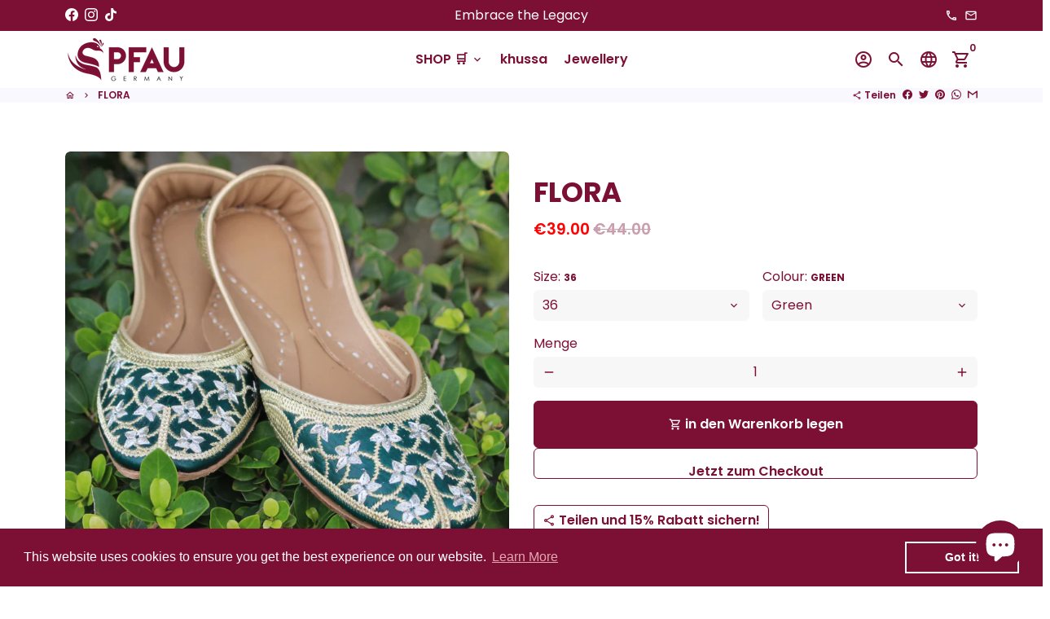

--- FILE ---
content_type: text/html; charset=utf-8
request_url: https://pfaugermany.com/products/copy-of-muraad
body_size: 89625
content:
<!doctype html>
<html lang="de">
  <head><!-- Google tag (gtag.js) -->
<script async src="https://www.googletagmanager.com/gtag/js?id=G-0BEQF39TBV"></script>
<script>
  window.dataLayer = window.dataLayer || [];
  function gtag(){dataLayer.push(arguments);}
  gtag('js', new Date());

  gtag('config', 'G-0BEQF39TBV');
</script>
    <!-- Basic page needs -->
    <meta charset="utf-8">
    <meta http-equiv="X-UA-Compatible" content="IE=edge,chrome=1">
    <meta name="viewport" content="width=device-width,initial-scale=1,maximum-scale=1,shrink-to-fit=no">
    <meta name="theme-color" content="#FFFFFF">
    <meta name="apple-mobile-web-app-capable" content="yes">
    <meta name="mobile-web-app-capable" content="yes">
    <meta name="author" content="Debutify">

    <!-- Preconnect external resources -->
    <link rel="preconnect" href="https://cdn.shopify.com" crossorigin>
    <link rel="preconnect" href="https://fonts.shopifycdn.com" crossorigin>
    <link rel="preconnect" href="https://shop.app" crossorigin>
    <link rel="preconnect" href="https://monorail-edge.shopifysvc.com"><link rel="preconnect" href="https://godog.shopifycloud.com"><link rel="preconnect" href="https://pay.google.com" crossorigin>
        <link rel="preconnect" href="https://play.google.com" crossorigin><link rel="preconnect" href="https://www.google.com">
      <link rel="preconnect" href="https://www.gstatic.com">
      <link rel="preconnect" href="https://www.gstatic.com" crossorigin>
      <link rel="preconnect" href="https://fonts.gstatic.com" crossorigin>
      <link rel="preconnect" href="https://www.recaptcha.net" crossorigin><link rel="preconnect" href="https://debutify.com"><link rel="preconnect" href="https://graph.instagram.com/" crossorigin><!-- Preload assets -->
    <link rel="preload" href="//pfaugermany.com/cdn/shop/t/2/assets/theme.scss.css?v=48964170342478040301703125747" as="style">
    <link rel="preload" as="font" href="//pfaugermany.com/cdn/fonts/poppins/poppins_n7.56758dcf284489feb014a026f3727f2f20a54626.woff2" type="font/woff2" crossorigin>
    <link rel="preload" as="font" href="//pfaugermany.com/cdn/fonts/poppins/poppins_n6.aa29d4918bc243723d56b59572e18228ed0786f6.woff2" type="font/woff2" crossorigin>
    <link rel="preload" as="font" href="//pfaugermany.com/cdn/fonts/poppins/poppins_n4.0ba78fa5af9b0e1a374041b3ceaadf0a43b41362.woff2" type="font/woff2" crossorigin>
    <link rel="preload" as="font" href="//pfaugermany.com/cdn/shop/t/2/assets/material-icons-outlined.woff2?v=141032514307594503641684073350" type="font/woff2" crossorigin>
    <link rel="preload" href="//pfaugermany.com/cdn/shop/t/2/assets/jquery-2.2.3.min.js?v=40203790232134668251684073380" as="script">
    <link rel="preload" href="//pfaugermany.com/cdn/shop/t/2/assets/theme.min.js?v=165776310397661684591684073381" as="script">
    <link rel="preload" href="//pfaugermany.com/cdn/shop/t/2/assets/lazysizes.min.js?v=46221891067352676611684073350" as="script">
    <link rel="preload" href="//pfaugermany.com/cdn/shop/t/2/assets/dbtfy-addons.min.js?v=127840636588586365861684517058" as="script"><link rel="canonical" href="https://pfaugermany.com/products/copy-of-muraad"><!-- Fav icon --><link sizes="192x192" rel="shortcut icon" type="image/png" id="favicon" href="//pfaugermany.com/cdn/shop/files/favicon_100x100_crop_center.png?v=1684081478">

    <!-- Title and description -->
    <title>
      FLORA &ndash; Pfau Germany
    </title>

<!-- Avada Boost Sales Script -->

      


          
          
          
          
          
          
          
          
          
          <script>
            const AVADA_ENHANCEMENTS = {};
            AVADA_ENHANCEMENTS.contentProtection = false;
            AVADA_ENHANCEMENTS.hideCheckoutButon = false;
            AVADA_ENHANCEMENTS.cartSticky = false;
            AVADA_ENHANCEMENTS.multiplePixelStatus = false;
            AVADA_ENHANCEMENTS.inactiveStatus = false;
            AVADA_ENHANCEMENTS.cartButtonAnimationStatus = false;
            AVADA_ENHANCEMENTS.whatsappStatus = false;
            AVADA_ENHANCEMENTS.messengerStatus = false;
            AVADA_ENHANCEMENTS.livechatStatus = false;
          </script>



























      <script>
        const AVADA_CDT = {};
        AVADA_CDT.products = [];
        AVADA_CDT.template = "product";
        AVADA_CDT.collections = [];
        
          AVADA_CDT.collections.push("601358500167");
        

        const AVADA_INVQTY = {};
        
          AVADA_INVQTY[46726884589895] = 2;
        
          AVADA_INVQTY[46726884622663] = 2;
        
          AVADA_INVQTY[46726884655431] = 2;
        
          AVADA_INVQTY[46726884688199] = 2;
        
          AVADA_INVQTY[46726884720967] = 2;
        
          AVADA_INVQTY[46726884753735] = 2;
        

        AVADA_CDT.cartitem = 0;
        AVADA_CDT.moneyformat = `<span class=money>€{{amount}}</span>`;
        AVADA_CDT.cartTotalPrice = 0;
        
        AVADA_CDT.selected_variant_id = 46726884589895;
        AVADA_CDT.product = {"id": 8417232912711,"title": "FLORA","handle": "copy-of-muraad","vendor": "Pfau Germany",
            "type": "","tags": [],"price": 3900,"price_min": 3900,"price_max": 3900,
            "available": true,"price_varies": false,"compare_at_price": 4400,
            "compare_at_price_min": 4400,"compare_at_price_max": 4400,
            "compare_at_price_varies": false,"variants": [{"id":46726884589895,"title":"36 \/ Green","option1":"36","option2":"Green","option3":null,"sku":"261193230PG","requires_shipping":true,"taxable":true,"featured_image":null,"available":true,"name":"FLORA - 36 \/ Green","public_title":"36 \/ Green","options":["36","Green"],"price":3900,"weight":0,"compare_at_price":4400,"inventory_management":"shopify","barcode":"","requires_selling_plan":false,"selling_plan_allocations":[]},{"id":46726884622663,"title":"37 \/ Green","option1":"37","option2":"Green","option3":null,"sku":"261193231PG","requires_shipping":true,"taxable":true,"featured_image":null,"available":true,"name":"FLORA - 37 \/ Green","public_title":"37 \/ Green","options":["37","Green"],"price":3900,"weight":0,"compare_at_price":4400,"inventory_management":"shopify","barcode":null,"requires_selling_plan":false,"selling_plan_allocations":[]},{"id":46726884655431,"title":"38 \/ Green","option1":"38","option2":"Green","option3":null,"sku":"261193232PG","requires_shipping":true,"taxable":true,"featured_image":null,"available":true,"name":"FLORA - 38 \/ Green","public_title":"38 \/ Green","options":["38","Green"],"price":3900,"weight":0,"compare_at_price":4400,"inventory_management":"shopify","barcode":null,"requires_selling_plan":false,"selling_plan_allocations":[]},{"id":46726884688199,"title":"39 \/ Green","option1":"39","option2":"Green","option3":null,"sku":"261193233PG","requires_shipping":true,"taxable":true,"featured_image":null,"available":true,"name":"FLORA - 39 \/ Green","public_title":"39 \/ Green","options":["39","Green"],"price":3900,"weight":0,"compare_at_price":4400,"inventory_management":"shopify","barcode":null,"requires_selling_plan":false,"selling_plan_allocations":[]},{"id":46726884720967,"title":"40 \/ Green","option1":"40","option2":"Green","option3":null,"sku":"261193234PG","requires_shipping":true,"taxable":true,"featured_image":null,"available":true,"name":"FLORA - 40 \/ Green","public_title":"40 \/ Green","options":["40","Green"],"price":3900,"weight":0,"compare_at_price":4400,"inventory_management":"shopify","barcode":null,"requires_selling_plan":false,"selling_plan_allocations":[]},{"id":46726884753735,"title":"41 \/ Green","option1":"41","option2":"Green","option3":null,"sku":"261193235PG","requires_shipping":true,"taxable":true,"featured_image":null,"available":true,"name":"FLORA - 41 \/ Green","public_title":"41 \/ Green","options":["41","Green"],"price":3900,"weight":0,"compare_at_price":4400,"inventory_management":"shopify","barcode":null,"requires_selling_plan":false,"selling_plan_allocations":[]}],"featured_image": "\/\/pfaugermany.com\/cdn\/shop\/files\/131-green_362ef405-06e8-4197-bf8d-50290471e4a8.jpg?v=1684338756","images": ["\/\/pfaugermany.com\/cdn\/shop\/files\/131-green_362ef405-06e8-4197-bf8d-50290471e4a8.jpg?v=1684338756","\/\/pfaugermany.com\/cdn\/shop\/files\/rn-image_picker_lib_temp_4dfe807b-7711-4408-b247-9052edc70eac.jpg?v=1704102900","\/\/pfaugermany.com\/cdn\/shop\/files\/rn-image_picker_lib_temp_6c18b05d-319a-46b5-bec7-2d9986daf3cc.jpg?v=1704102900","\/\/pfaugermany.com\/cdn\/shop\/files\/rn-image_picker_lib_temp_69f2d934-b2fe-4157-ada1-51e7af62527b.jpg?v=1704102901","\/\/pfaugermany.com\/cdn\/shop\/files\/rn-image_picker_lib_temp_1ba6042d-77c2-43ef-8142-177f53857150.jpg?v=1704103333","\/\/pfaugermany.com\/cdn\/shop\/files\/rn-image_picker_lib_temp_2910a8d9-5ae6-4544-9d22-71a96fac238d.jpg?v=1704103333","\/\/pfaugermany.com\/cdn\/shop\/files\/rn-image_picker_lib_temp_ce5f6f3a-786b-4398-a89e-20c85e2a6274.jpg?v=1704103332","\/\/pfaugermany.com\/cdn\/shop\/files\/rn-image_picker_lib_temp_297ec2a5-1c1d-4f92-b09d-51b73d16a5bb.jpg?v=1704103334","\/\/pfaugermany.com\/cdn\/shop\/files\/rn-image_picker_lib_temp_bf1f211b-e619-4ac7-8da4-8f44fbba3e6c.jpg?v=1704103334","\/\/pfaugermany.com\/cdn\/shop\/files\/rn-image_picker_lib_temp_cdfd55f5-386f-4f26-b9af-1103cafba4b4.jpg?v=1704103332","\/\/pfaugermany.com\/cdn\/shop\/files\/rn-image_picker_lib_temp_3605d707-e3de-4ba8-b8b3-48eae01e81c5.jpg?v=1704103333","\/\/pfaugermany.com\/cdn\/shop\/files\/rn-image_picker_lib_temp_4e46099b-1d9e-483f-8691-cdd31ca94aae.jpg?v=1704103333","\/\/pfaugermany.com\/cdn\/shop\/files\/rn-image_picker_lib_temp_898ef6a9-4f7f-44a8-8464-7e4fdb7dd48b.jpg?v=1704103333","\/\/pfaugermany.com\/cdn\/shop\/files\/rn-image_picker_lib_temp_eadfbb23-f990-4e07-b10c-d617e9f6b9b6.jpg?v=1704103332"]
            };
        

        window.AVADA_BADGES = window.AVADA_BADGES || {};
        window.AVADA_BADGES = [{"badgeEffect":"","showBadgeBorder":false,"badgePageType":"product","headerText":"Secure Checkout With","badgeBorderRadius":3,"collectionPageInlinePosition":"after","description":"Increase a sense of urgency and boost conversation rate on each product page. ","badgeStyle":"color","badgeList":["https:\/\/cdn1.avada.io\/boost-sales\/visa.svg","https:\/\/cdn1.avada.io\/boost-sales\/mastercard.svg","https:\/\/cdn1.avada.io\/boost-sales\/americanexpress.svg","https:\/\/cdn1.avada.io\/boost-sales\/discover.svg","https:\/\/cdn1.avada.io\/boost-sales\/paypal.svg","https:\/\/cdn1.avada.io\/boost-sales\/applepay.svg","https:\/\/cdn1.avada.io\/boost-sales\/googlepay.svg"],"cartInlinePosition":"after","isSetCustomWidthMobile":false,"homePageInlinePosition":"after","createdAt":"2024-02-16T01:11:53.595Z","badgeWidth":"full-width","showHeaderText":true,"showBadges":true,"customWidthSize":450,"cartPosition":"","shopDomain":"spikefit-9602-2.myshopify.com","shopId":"Ouiba9l1sCrI8u62AYqW","inlinePosition":"after","badgeBorderColor":"#e1e1e1","headingSize":16,"badgeCustomSize":70,"badgesSmartSelector":false,"headingColor":"#232323","textAlign":"avada-align-center","badgeSize":"small","priority":"0","collectionPagePosition":"","customWidthSizeInMobile":450,"name":"Product Pages","position":"","homePagePosition":"","status":true,"font":"default","removeBranding":true,"id":"YqJX9TMQPzi2Mlq1Eh1X"},{"badgeEffect":"","showBadgeBorder":false,"badgePageType":"footer","headerText":"","badgeBorderRadius":3,"collectionPageInlinePosition":"after","description":"Win customers' trust from every pages by showing various trust badges at website's footer.","badgeStyle":"color","badgeList":["https:\/\/cdn1.avada.io\/boost-sales\/visa.svg","https:\/\/cdn1.avada.io\/boost-sales\/mastercard.svg","https:\/\/cdn1.avada.io\/boost-sales\/americanexpress.svg","https:\/\/cdn1.avada.io\/boost-sales\/discover.svg","https:\/\/cdn1.avada.io\/boost-sales\/paypal.svg","https:\/\/cdn1.avada.io\/boost-sales\/applepay.svg","https:\/\/cdn1.avada.io\/boost-sales\/googlepay.svg"],"cartInlinePosition":"after","isSetCustomWidthMobile":false,"homePageInlinePosition":"after","createdAt":"2024-02-16T01:11:53.095Z","badgeWidth":"full-width","showHeaderText":true,"showBadges":true,"customWidthSize":450,"cartPosition":"","shopDomain":"spikefit-9602-2.myshopify.com","shopId":"Ouiba9l1sCrI8u62AYqW","inlinePosition":"after","badgeBorderColor":"#e1e1e1","headingSize":16,"badgeCustomSize":40,"badgesSmartSelector":false,"headingColor":"#232323","textAlign":"avada-align-center","badgeSize":"custom","priority":"0","selectedPreset":"Payment 1","collectionPagePosition":"","customWidthSizeInMobile":450,"name":"Footer","position":"","homePagePosition":"","status":true,"font":"default","removeBranding":true,"id":"t3rc2AlDbzarXMPpXaOB"}];

        window.AVADA_GENERAL_SETTINGS = window.AVADA_GENERAL_SETTINGS || {};
        window.AVADA_GENERAL_SETTINGS = null;

        window.AVADA_COUNDOWNS = window.AVADA_COUNDOWNS || {};
        window.AVADA_COUNDOWNS = [{},{},{"id":"mI0LSpLI7nQBGWrDAu52","categoryNumbWidth":30,"numbWidth":60,"countdownSmartSelector":false,"collectionPageInlinePosition":"after","stockTextSize":16,"daysText":"Days","countdownEndAction":"HIDE_COUNTDOWN","secondsText":"Seconds","saleCustomSeconds":"59","createdAt":"2024-02-16T01:11:53.614Z","txtDatePos":"txt_outside_box","numbHeight":60,"txtDateSize":16,"shopId":"Ouiba9l1sCrI8u62AYqW","inlinePosition":"after","headingSize":30,"categoryTxtDateSize":8,"textAlign":"text-center","displayLayout":"square-countdown","categoryNumberSize":14,"priority":"0","displayType":"ALL_PRODUCT","numbBorderColor":"#cccccc","productIds":[],"collectionPagePosition":"","name":"Product Pages","numbBorderWidth":1,"manualDisplayPlacement":"after","position":"form[action='\/cart\/add']","showCountdownTimer":true,"conditions":{"type":"ALL","conditions":[{"type":"TITLE","operation":"CONTAINS","value":""}]},"timeUnits":"unit-dhms","status":true,"manualDisplayPosition":"form[action='\/cart\/add']","stockTextBefore":"Only {{stock_qty}} left in stock. Hurry up 🔥","saleCustomMinutes":"10","categoryUseDefaultSize":true,"description":"Increase urgency and boost conversions for each product page.","saleDateType":"date-custom","numbBgColor":"#ffffff","txtDateColor":"#122234","numbColor":"#122234","minutesText":"Minutes","showInventoryCountdown":true,"numbBorderRadius":0,"shopDomain":"spikefit-9602-2.myshopify.com","countdownTextBottom":"","productExcludeIds":[],"headingColor":"#0985C5","stockType":"real_stock","linkText":"Hurry! sale ends in","saleCustomHours":"00","hoursText":"Hours","categoryTxtDatePos":"txt_outside_box","useDefaultSize":true,"stockTextColor":"#122234","categoryNumbHeight":30,"saleCustomDays":"00","removeBranding":true}];

        window.AVADA_STOCK_COUNTDOWNS = window.AVADA_STOCK_COUNTDOWNS || {};
        window.AVADA_STOCK_COUNTDOWNS = {};

        window.AVADA_COUNDOWNS_V2 = window.AVADA_COUNDOWNS_V2 || {};
        window.AVADA_COUNDOWNS_V2 = [];

        window.AVADA_BADGES_V2 = window.AVADA_BADGES_V2 || {};
        window.AVADA_BADGES_V2 = [{"headerText":"Secure checkout with","headingColor":"#232323","sizeInMobile":"medium","widgetId":"AVADA-71555830","badgeStyle":"color","preset":"preset-1","badgeList":[{"image":"https:\/\/cdn1.avada.io\/boost-sales\/visa.svg","link":"","selected":false,"chosen":false},{"image":"https:\/\/cdn1.avada.io\/boost-sales\/mastercard.svg","link":"","selected":false,"chosen":false},{"image":"https:\/\/cdn1.avada.io\/boost-sales\/americanexpress.svg","link":"","selected":false,"chosen":false},{"image":"https:\/\/cdn1.avada.io\/boost-sales\/discover.svg","link":"","selected":false,"chosen":false},{"image":"https:\/\/cdn1.avada.io\/boost-sales\/paypal.svg","link":"","selected":false,"chosen":false},{"image":"https:\/\/cdn1.avada.io\/boost-sales\/applepay.svg","link":"","selected":false,"chosen":false},{"image":"https:\/\/cdn1.avada.io\/boost-sales\/googlepay.svg","link":"","selected":false,"chosen":false}],"queryPosition":".footer__payment","isSetCustomWidthMobile":false,"pageShowBadgeV2":"product","size":"medium","customSizeInMobile":70,"showBadges":true,"showHeaderText":true,"badgeLinkType":"","customWidthSize":450,"badgeLink":"","name":"Trust Badges #1","badgesAlign":"avada-align-center","shopId":"Ouiba9l1sCrI8u62AYqW","headingSize":16,"font":"default","status":true,"createdAt":"2024-02-16T01:18:16.489Z","isFirstSave":false,"updatedAt":"2024-02-16T01:18:24.630Z","id":"McuvfE7mnlop1sUMms8U"}];

        window.AVADA_INACTIVE_TAB = window.AVADA_INACTIVE_TAB || {};
        window.AVADA_INACTIVE_TAB = null;

        window.AVADA_LIVECHAT = window.AVADA_LIVECHAT || {};
        window.AVADA_LIVECHAT = null;

        window.AVADA_STICKY_ATC = window.AVADA_STICKY_ATC || {};
        window.AVADA_STICKY_ATC = null;

        window.AVADA_ATC_ANIMATION = window.AVADA_ATC_ANIMATION || {};
        window.AVADA_ATC_ANIMATION = null;

        window.AVADA_SP = window.AVADA_SP || {};
        window.AVADA_SP = {"shop":"Ouiba9l1sCrI8u62AYqW","configuration":{"position":"bottom-left","hide_time_ago":false,"smart_hide":false,"smart_hide_time":3,"smart_hide_unit":"days","truncate_product_name":true,"display_duration":5,"first_delay":10,"pops_interval":10,"max_pops_display":20,"show_mobile":true,"mobile_position":"bottom","animation":"fadeInUp","out_animation":"fadeOutDown","with_sound":false,"display_order":"order","only_product_viewing":false,"notice_continuously":false,"custom_css":"","replay":true,"included_urls":"","excluded_urls":"","excluded_product_type":"","countries_all":true,"countries":[],"allow_show":"all","hide_close":true,"close_time":1,"close_time_unit":"days","support_rtl":false},"notifications":{"crCKYXvBH0sS8Gnrw9Tq":{"settings":{"heading_text":"{{first_name}} in {{city}}, {{country}}","heading_font_weight":500,"heading_font_size":12,"content_text":"Purchased {{product_name}}","content_font_weight":800,"content_font_size":13,"background_image":"","background_color":"#FFF","heading_color":"#111","text_color":"#142A47","time_color":"#234342","with_border":false,"border_color":"#333333","border_width":1,"border_radius":20,"image_border_radius":20,"heading_decoration":null,"hover_product_decoration":null,"hover_product_color":"#122234","with_box_shadow":true,"font":"Raleway","language_code":"en","with_static_map":false,"use_dynamic_names":false,"dynamic_names":"","use_flag":false,"popup_custom_link":"","popup_custom_image":"","display_type":"popup","use_counter":false,"counter_color":"#0b4697","counter_unit_color":"#0b4697","counter_unit_plural":"views","counter_unit_single":"view","truncate_product_name":false,"allow_show":"all","included_urls":"","excluded_urls":""},"type":"order","items":[],"source":"shopify\/order"}},"removeBranding":true};

        window.AVADA_SP_V2 = window.AVADA_SP_V2 || {};
        window.AVADA_SP_V2 = [];

        window.AVADA_SETTING_SP_V2 = window.AVADA_SETTING_SP_V2 || {};
        window.AVADA_SETTING_SP_V2 = {"show_mobile":true,"countries_all":true,"display_order":"order","hide_time_ago":false,"max_pops_display":30,"first_delay":4,"custom_css":"","notice_continuously":false,"orderItems":[{"date":"2023-12-24T16:53:27.000Z","country":"Germany","city":"Monchengladbach","shipping_first_name":"Raja","product_image":"https:\/\/cdn.shopify.com\/s\/files\/1\/0756\/4666\/5031\/files\/ORA.jpg?v=1684345815","shipping_city":"Monchengladbach","type":"order","product_name":"ADORA","product_id":8417321976135,"product_handle":"copy-of-saao","first_name":"Raja","shipping_country":"Germany","product_link":"https:\/\/spikefit-9602-2.myshopify.com\/products\/copy-of-saao"}],"hide_close":true,"createdAt":"2024-02-16T01:11:53.472Z","excluded_product_type":"","display_duration":4,"support_rtl":false,"only_product_viewing":false,"shopId":"Ouiba9l1sCrI8u62AYqW","close_time_unit":"days","out_animation":"fadeOutDown","included_urls":"","pops_interval":4,"countries":[],"replay":true,"close_time":1,"smart_hide_unit":"hours","mobile_position":"bottom","smart_hide":false,"animation":"fadeInUp","smart_hide_time":4,"truncate_product_name":true,"excluded_urls":"","allow_show":"all","position":"bottom-left","with_sound":false,"font":"Raleway","id":"GYvFpwHC2RtV57WHc4M7"};

        window.AVADA_BS_EMBED = window.AVADA_BS_EMBED || {};
        window.AVADA_BS_EMBED.isSupportThemeOS = true
        window.AVADA_BS_EMBED.dupTrustBadge = false

        window.AVADA_BS_VERSION = window.AVADA_BS_VERSION || {};
        window.AVADA_BS_VERSION = { BSVersion : 'AVADA-BS-1.0.3'}

        window.AVADA_BS_FSB = window.AVADA_BS_FSB || {};
        window.AVADA_BS_FSB = {
          bars: [],
          cart: 0,
          compatible: {
            langify: ''
          }
        };

        window.AVADA_BADGE_CART_DRAWER = window.AVADA_BADGE_CART_DRAWER || {};
        window.AVADA_BADGE_CART_DRAWER = {id : 'null'};
      </script>
<!-- /Avada Boost Sales Script --><meta name="description" content="  Our Khusa&#39;s quintessential exemplary of pleasant luxurious and traditional artistry.These are the adorable heritages that are hand-sewed by determined cordwainers of rural areas to exhibit the utmost beauty of prepossessing feet. Cushioned Insole Leather Out sole Wipe with a clean cloth after use Size : 36, 37, 38, 3"><!-- Social meta --><!-- /snippets/social-meta-tags.liquid --><meta property="og:site_name" content="Pfau Germany">
<meta property="og:url" content="https://pfaugermany.com/products/copy-of-muraad">
<meta property="og:title" content="FLORA">
<meta property="og:type" content="product">
<meta property="og:description" content="  Our Khusa&#39;s quintessential exemplary of pleasant luxurious and traditional artistry.These are the adorable heritages that are hand-sewed by determined cordwainers of rural areas to exhibit the utmost beauty of prepossessing feet. Cushioned Insole Leather Out sole Wipe with a clean cloth after use Size : 36, 37, 38, 3"><meta property="og:price:amount" content="39.00">
  <meta property="og:price:currency" content="EUR"><meta property="og:image" content="http://pfaugermany.com/cdn/shop/files/131-green_362ef405-06e8-4197-bf8d-50290471e4a8_1200x1200.jpg?v=1684338756"><meta property="og:image" content="http://pfaugermany.com/cdn/shop/files/131-green_362ef405-06e8-4197-bf8d-50290471e4a8_1200x1200.jpg?v=1684338756"><meta property="og:image" content="http://pfaugermany.com/cdn/shop/files/131-green_362ef405-06e8-4197-bf8d-50290471e4a8_1200x1200.jpg?v=1684338756">
<meta property="og:image:secure_url" content="https://pfaugermany.com/cdn/shop/files/131-green_362ef405-06e8-4197-bf8d-50290471e4a8_1200x1200.jpg?v=1684338756"><meta property="og:image:secure_url" content="https://pfaugermany.com/cdn/shop/files/131-green_362ef405-06e8-4197-bf8d-50290471e4a8_1200x1200.jpg?v=1684338756"><meta property="og:image:secure_url" content="https://pfaugermany.com/cdn/shop/files/131-green_362ef405-06e8-4197-bf8d-50290471e4a8_1200x1200.jpg?v=1684338756"><meta name="twitter:card" content="summary_large_image">
<meta name="twitter:title" content="FLORA">
<meta name="twitter:description" content="  Our Khusa&#39;s quintessential exemplary of pleasant luxurious and traditional artistry.These are the adorable heritages that are hand-sewed by determined cordwainers of rural areas to exhibit the utmost beauty of prepossessing feet. Cushioned Insole Leather Out sole Wipe with a clean cloth after use Size : 36, 37, 38, 3">
<!-- CSS  -->
    <link href="//pfaugermany.com/cdn/shop/t/2/assets/theme.scss.css?v=48964170342478040301703125747" rel="stylesheet" type="text/css" media="all" />
<link href="//pfaugermany.com/cdn/shop/t/2/assets/flatpickr.min.css?v=127600481568711829401684073350" rel="stylesheet" type="text/css" media="all" />
<!-- Load fonts independently to prevent rendering blocks -->
    <style>
      @font-face {
  font-family: Poppins;
  font-weight: 700;
  font-style: normal;
  font-display: swap;
  src: url("//pfaugermany.com/cdn/fonts/poppins/poppins_n7.56758dcf284489feb014a026f3727f2f20a54626.woff2") format("woff2"),
       url("//pfaugermany.com/cdn/fonts/poppins/poppins_n7.f34f55d9b3d3205d2cd6f64955ff4b36f0cfd8da.woff") format("woff");
}

      @font-face {
  font-family: Poppins;
  font-weight: 600;
  font-style: normal;
  font-display: swap;
  src: url("//pfaugermany.com/cdn/fonts/poppins/poppins_n6.aa29d4918bc243723d56b59572e18228ed0786f6.woff2") format("woff2"),
       url("//pfaugermany.com/cdn/fonts/poppins/poppins_n6.5f815d845fe073750885d5b7e619ee00e8111208.woff") format("woff");
}

      @font-face {
  font-family: Poppins;
  font-weight: 400;
  font-style: normal;
  font-display: swap;
  src: url("//pfaugermany.com/cdn/fonts/poppins/poppins_n4.0ba78fa5af9b0e1a374041b3ceaadf0a43b41362.woff2") format("woff2"),
       url("//pfaugermany.com/cdn/fonts/poppins/poppins_n4.214741a72ff2596839fc9760ee7a770386cf16ca.woff") format("woff");
}

      @font-face {
  font-family: Poppins;
  font-weight: 700;
  font-style: normal;
  font-display: swap;
  src: url("//pfaugermany.com/cdn/fonts/poppins/poppins_n7.56758dcf284489feb014a026f3727f2f20a54626.woff2") format("woff2"),
       url("//pfaugermany.com/cdn/fonts/poppins/poppins_n7.f34f55d9b3d3205d2cd6f64955ff4b36f0cfd8da.woff") format("woff");
}

      @font-face {
  font-family: Poppins;
  font-weight: 400;
  font-style: italic;
  font-display: swap;
  src: url("//pfaugermany.com/cdn/fonts/poppins/poppins_i4.846ad1e22474f856bd6b81ba4585a60799a9f5d2.woff2") format("woff2"),
       url("//pfaugermany.com/cdn/fonts/poppins/poppins_i4.56b43284e8b52fc64c1fd271f289a39e8477e9ec.woff") format("woff");
}

      @font-face {
  font-family: Poppins;
  font-weight: 700;
  font-style: italic;
  font-display: swap;
  src: url("//pfaugermany.com/cdn/fonts/poppins/poppins_i7.42fd71da11e9d101e1e6c7932199f925f9eea42d.woff2") format("woff2"),
       url("//pfaugermany.com/cdn/fonts/poppins/poppins_i7.ec8499dbd7616004e21155106d13837fff4cf556.woff") format("woff");
}

      @font-face {
  font-family: Poppins;
  font-weight: 900;
  font-style: normal;
  font-display: swap;
  src: url("//pfaugermany.com/cdn/fonts/poppins/poppins_n9.eb6b9ef01b62e777a960bfd02fc9fb4918cd3eab.woff2") format("woff2"),
       url("//pfaugermany.com/cdn/fonts/poppins/poppins_n9.6501a5bd018e348b6d5d6e8c335f9e7d32a80c36.woff") format("woff");
}

      @font-face {
        font-family: Material Icons Outlined;
        font-weight: 400;
        font-style: normal;
        font-display: block;
        src: url(//pfaugermany.com/cdn/shop/t/2/assets/material-icons-outlined.woff2?v=141032514307594503641684073350) format("woff2");
      }
    </style>

    <!-- Google Tag Manager --><!-- Theme strings and settings --><script>
  window.theme = window.theme || {};

  theme.routes = {
    predictive_search_url: "\/search\/suggest",
    cart_url: "\/cart"
  };

  theme.settings = {
    cartType: "drawer",
    enableCartMessage: false,
    saleType: "amount",
    stickyHeader: true,
    heightHeader: 70,
    heightHeaderMobile: 60,
    icon: "material-icons-outlined",
    currencyOriginalPrice: true,
    customCurrency: false,
    facebookPageId: "",
    dbtfyATCAnimationType: "shakeX",
    dbtfyATCAnimationInterval: 10,
    dbtfyShopProtectImage: true,
    dbtfyShopProtectDrag: true,
    dbtfyShopProtectTextProduct: true,
    dbtfyShopProtectTextArticle: true,
    dbtfyShopProtectCollection: true,
    dbtfySkipCart: false,
    isSearchEnabled: true,
    enableHistoryState: true,
    customScript: "",
    dbtfyInactiveTabFirstMessage: "🔥 Vergesst das nicht...",
    dbtfyInactiveTabSecondMessage: "🔥 Komm zurück!",
    dbtfyInactiveTabDelay: 1,
    faviconImage: "\/\/pfaugermany.com\/cdn\/shop\/files\/favicon_100x100_crop_center.png?v=1684081478",
    cartFaviconImage:"",
    dbtfyCartSavings: true,
    dbtfyCookieBoxEUOnly: true,
    dbtfyGiftWrap: false,
    dbtfyDeliveryDateRequired: false,
    dbtfyOrderFeedbackRequired: false
  };

  theme.variables = {
    small: 769,
    postSmall: 769.1,
    animationDuration: 600,
    animationSlow: 1000,
    transitionSpeed: 300,
    addonsLink: "\/\/pfaugermany.com\/cdn\/shop\/t\/2\/assets\/dbtfy-addons.min.js?v=127840636588586365861684517058",
    fastClickPluginLink: "\/\/pfaugermany.com\/cdn\/shop\/t\/2\/assets\/FastClick.js?v=80848051190165111191684073350",
    jQueryUIPluginLink: "\/\/pfaugermany.com\/cdn\/shop\/t\/2\/assets\/jquery-ui.min.js?v=70596825350812787271684073349",
    jQueryUIAutocompletePluginLink: "\/\/pfaugermany.com\/cdn\/shop\/t\/2\/assets\/jquery.ui.autocomplete.scroll.min.js?v=65694924680175604831684073350",
    jQueryExitIntentPluginLink: "\/\/pfaugermany.com\/cdn\/shop\/t\/2\/assets\/jquery.exitintent.min.js?v=141936771459652646111684073350",
    trackingPluginLink: "\/\/www.17track.net\/externalcall.js",
    speedBoosterPluginLink: "\/\/pfaugermany.com\/cdn\/shop\/t\/2\/assets\/instant.page.min.js?v=48382595191374339231684073350",
    ajaxinatePluginLink: "\/\/pfaugermany.com\/cdn\/shop\/t\/2\/assets\/infinite-scroll.min.js?v=117414503875394727771684073350",
    datePickerPluginLink: "\/\/pfaugermany.com\/cdn\/shop\/t\/2\/assets\/flatpickr.min.js?v=102895051017460611671684073350",
    cartCount: 0,
    shopLocales: [{"shop_locale":{"locale":"de","enabled":true,"primary":true,"published":true}},{"shop_locale":{"locale":"fr","enabled":true,"primary":false,"published":true}}],
    productPlaceholderSvg: "\u003csvg class=\"placeholder-svg\" xmlns=\"http:\/\/www.w3.org\/2000\/svg\" viewBox=\"0 0 525.5 525.5\"\u003e\u003cpath d=\"M375.5 345.2c0-.1 0-.1 0 0 0-.1 0-.1 0 0-1.1-2.9-2.3-5.5-3.4-7.8-1.4-4.7-2.4-13.8-.5-19.8 3.4-10.6 3.6-40.6 1.2-54.5-2.3-14-12.3-29.8-18.5-36.9-5.3-6.2-12.8-14.9-15.4-17.9 8.6-5.6 13.3-13.3 14-23 0-.3 0-.6.1-.8.4-4.1-.6-9.9-3.9-13.5-2.1-2.3-4.8-3.5-8-3.5h-54.9c-.8-7.1-3-13-5.2-17.5-6.8-13.9-12.5-16.5-21.2-16.5h-.7c-8.7 0-14.4 2.5-21.2 16.5-2.2 4.5-4.4 10.4-5.2 17.5h-48.5c-3.2 0-5.9 1.2-8 3.5-3.2 3.6-4.3 9.3-3.9 13.5 0 .2 0 .5.1.8.7 9.8 5.4 17.4 14 23-2.6 3.1-10.1 11.7-15.4 17.9-6.1 7.2-16.1 22.9-18.5 36.9-2.2 13.3-1.2 47.4 1 54.9 1.1 3.8 1.4 14.5-.2 19.4-1.2 2.4-2.3 5-3.4 7.9-4.4 11.6-6.2 26.3-5 32.6 1.8 9.9 16.5 14.4 29.4 14.4h176.8c12.9 0 27.6-4.5 29.4-14.4 1.2-6.5-.5-21.1-5-32.7zm-97.7-178c.3-3.2.8-10.6-.2-18 2.4 4.3 5 10.5 5.9 18h-5.7zm-36.3-17.9c-1 7.4-.5 14.8-.2 18h-5.7c.9-7.5 3.5-13.7 5.9-18zm4.5-6.9c0-.1.1-.2.1-.4 4.4-5.3 8.4-5.8 13.1-5.8h.7c4.7 0 8.7.6 13.1 5.8 0 .1 0 .2.1.4 3.2 8.9 2.2 21.2 1.8 25h-30.7c-.4-3.8-1.3-16.1 1.8-25zm-70.7 42.5c0-.3 0-.6-.1-.9-.3-3.4.5-8.4 3.1-11.3 1-1.1 2.1-1.7 3.4-2.1l-.6.6c-2.8 3.1-3.7 8.1-3.3 11.6 0 .2 0 .5.1.8.3 3.5.9 11.7 10.6 18.8.3.2.8.2 1-.2.2-.3.2-.8-.2-1-9.2-6.7-9.8-14.4-10-17.7 0-.3 0-.6-.1-.8-.3-3.2.5-7.7 3-10.5.8-.8 1.7-1.5 2.6-1.9h155.7c1 .4 1.9 1.1 2.6 1.9 2.5 2.8 3.3 7.3 3 10.5 0 .2 0 .5-.1.8-.3 3.6-1 13.1-13.8 20.1-.3.2-.5.6-.3 1 .1.2.4.4.6.4.1 0 .2 0 .3-.1 13.5-7.5 14.3-17.5 14.6-21.3 0-.3 0-.5.1-.8.4-3.5-.5-8.5-3.3-11.6l-.6-.6c1.3.4 2.5 1.1 3.4 2.1 2.6 2.9 3.5 7.9 3.1 11.3 0 .3 0 .6-.1.9-1.5 20.9-23.6 31.4-65.5 31.4h-43.8c-41.8 0-63.9-10.5-65.4-31.4zm91 89.1h-7c0-1.5 0-3-.1-4.2-.2-12.5-2.2-31.1-2.7-35.1h3.6c.8 0 1.4-.6 1.4-1.4v-14.1h2.4v14.1c0 .8.6 1.4 1.4 1.4h3.7c-.4 3.9-2.4 22.6-2.7 35.1v4.2zm65.3 11.9h-16.8c-.4 0-.7.3-.7.7 0 .4.3.7.7.7h16.8v2.8h-62.2c0-.9-.1-1.9-.1-2.8h33.9c.4 0 .7-.3.7-.7 0-.4-.3-.7-.7-.7h-33.9c-.1-3.2-.1-6.3-.1-9h62.5v9zm-12.5 24.4h-6.3l.2-1.6h5.9l.2 1.6zm-5.8-4.5l1.6-12.3h2l1.6 12.3h-5.2zm-57-19.9h-62.4v-9h62.5c0 2.7 0 5.8-.1 9zm-62.4 1.4h62.4c0 .9-.1 1.8-.1 2.8H194v-2.8zm65.2 0h7.3c0 .9.1 1.8.1 2.8H259c.1-.9.1-1.8.1-2.8zm7.2-1.4h-7.2c.1-3.2.1-6.3.1-9h7c0 2.7 0 5.8.1 9zm-7.7-66.7v6.8h-9v-6.8h9zm-8.9 8.3h9v.7h-9v-.7zm0 2.1h9v2.3h-9v-2.3zm26-1.4h-9v-.7h9v.7zm-9 3.7v-2.3h9v2.3h-9zm9-5.9h-9v-6.8h9v6.8zm-119.3 91.1c-2.1-7.1-3-40.9-.9-53.6 2.2-13.5 11.9-28.6 17.8-35.6 5.6-6.5 13.5-15.7 15.7-18.3 11.4 6.4 28.7 9.6 51.8 9.6h6v14.1c0 .8.6 1.4 1.4 1.4h5.4c.3 3.1 2.4 22.4 2.7 35.1 0 1.2.1 2.6.1 4.2h-63.9c-.8 0-1.4.6-1.4 1.4v16.1c0 .8.6 1.4 1.4 1.4H256c-.8 11.8-2.8 24.7-8 33.3-2.6 4.4-4.9 8.5-6.9 12.2-.4.7-.1 1.6.6 1.9.2.1.4.2.6.2.5 0 1-.3 1.3-.8 1.9-3.7 4.2-7.7 6.8-12.1 5.4-9.1 7.6-22.5 8.4-34.7h7.8c.7 11.2 2.6 23.5 7.1 32.4.2.5.8.8 1.3.8.2 0 .4 0 .6-.2.7-.4 1-1.2.6-1.9-4.3-8.5-6.1-20.3-6.8-31.1H312l-2.4 18.6c-.1.4.1.8.3 1.1.3.3.7.5 1.1.5h9.6c.4 0 .8-.2 1.1-.5.3-.3.4-.7.3-1.1l-2.4-18.6H333c.8 0 1.4-.6 1.4-1.4v-16.1c0-.8-.6-1.4-1.4-1.4h-63.9c0-1.5 0-2.9.1-4.2.2-12.7 2.3-32 2.7-35.1h5.2c.8 0 1.4-.6 1.4-1.4v-14.1h6.2c23.1 0 40.4-3.2 51.8-9.6 2.3 2.6 10.1 11.8 15.7 18.3 5.9 6.9 15.6 22.1 17.8 35.6 2.2 13.4 2 43.2-1.1 53.1-1.2 3.9-1.4 8.7-1 13-1.7-2.8-2.9-4.4-3-4.6-.2-.3-.6-.5-.9-.6h-.5c-.2 0-.4.1-.5.2-.6.5-.8 1.4-.3 2 0 0 .2.3.5.8 1.4 2.1 5.6 8.4 8.9 16.7h-42.9v-43.8c0-.8-.6-1.4-1.4-1.4s-1.4.6-1.4 1.4v44.9c0 .1-.1.2-.1.3 0 .1 0 .2.1.3v9c-1.1 2-3.9 3.7-10.5 3.7h-7.5c-.4 0-.7.3-.7.7 0 .4.3.7.7.7h7.5c5 0 8.5-.9 10.5-2.8-.1 3.1-1.5 6.5-10.5 6.5H210.4c-9 0-10.5-3.4-10.5-6.5 2 1.9 5.5 2.8 10.5 2.8h67.4c.4 0 .7-.3.7-.7 0-.4-.3-.7-.7-.7h-67.4c-6.7 0-9.4-1.7-10.5-3.7v-54.5c0-.8-.6-1.4-1.4-1.4s-1.4.6-1.4 1.4v43.8h-43.6c4.2-10.2 9.4-17.4 9.5-17.5.5-.6.3-1.5-.3-2s-1.5-.3-2 .3c-.1.2-1.4 2-3.2 5 .1-4.9-.4-10.2-1.1-12.8zm221.4 60.2c-1.5 8.3-14.9 12-26.6 12H174.4c-11.8 0-25.1-3.8-26.6-12-1-5.7.6-19.3 4.6-30.2H197v9.8c0 6.4 4.5 9.7 13.4 9.7h105.4c8.9 0 13.4-3.3 13.4-9.7v-9.8h44c4 10.9 5.6 24.5 4.6 30.2z\"\/\u003e\u003cpath d=\"M286.1 359.3c0 .4.3.7.7.7h14.7c.4 0 .7-.3.7-.7 0-.4-.3-.7-.7-.7h-14.7c-.3 0-.7.3-.7.7zm5.3-145.6c13.5-.5 24.7-2.3 33.5-5.3.4-.1.6-.5.4-.9-.1-.4-.5-.6-.9-.4-8.6 3-19.7 4.7-33 5.2-.4 0-.7.3-.7.7 0 .4.3.7.7.7zm-11.3.1c.4 0 .7-.3.7-.7 0-.4-.3-.7-.7-.7H242c-19.9 0-35.3-2.5-45.9-7.4-.4-.2-.8 0-.9.3-.2.4 0 .8.3.9 10.8 5 26.4 7.5 46.5 7.5h38.1zm-7.2 116.9c.4.1.9.1 1.4.1 1.7 0 3.4-.7 4.7-1.9 1.4-1.4 1.9-3.2 1.5-5-.2-.8-.9-1.2-1.7-1.1-.8.2-1.2.9-1.1 1.7.3 1.2-.4 2-.7 2.4-.9.9-2.2 1.3-3.4 1-.8-.2-1.5.3-1.7 1.1s.2 1.5 1 1.7z\"\/\u003e\u003cpath d=\"M275.5 331.6c-.8 0-1.4.6-1.5 1.4 0 .8.6 1.4 1.4 1.5h.3c3.6 0 7-2.8 7.7-6.3.2-.8-.4-1.5-1.1-1.7-.8-.2-1.5.4-1.7 1.1-.4 2.3-2.8 4.2-5.1 4zm5.4 1.6c-.6.5-.6 1.4-.1 2 1.1 1.3 2.5 2.2 4.2 2.8.2.1.3.1.5.1.6 0 1.1-.3 1.3-.9.3-.7-.1-1.6-.8-1.8-1.2-.5-2.2-1.2-3-2.1-.6-.6-1.5-.6-2.1-.1zm-38.2 12.7c.5 0 .9 0 1.4-.1.8-.2 1.3-.9 1.1-1.7-.2-.8-.9-1.3-1.7-1.1-1.2.3-2.5-.1-3.4-1-.4-.4-1-1.2-.8-2.4.2-.8-.3-1.5-1.1-1.7-.8-.2-1.5.3-1.7 1.1-.4 1.8.1 3.7 1.5 5 1.2 1.2 2.9 1.9 4.7 1.9z\"\/\u003e\u003cpath d=\"M241.2 349.6h.3c.8 0 1.4-.7 1.4-1.5s-.7-1.4-1.5-1.4c-2.3.1-4.6-1.7-5.1-4-.2-.8-.9-1.3-1.7-1.1-.8.2-1.3.9-1.1 1.7.7 3.5 4.1 6.3 7.7 6.3zm-9.7 3.6c.2 0 .3 0 .5-.1 1.6-.6 3-1.6 4.2-2.8.5-.6.5-1.5-.1-2s-1.5-.5-2 .1c-.8.9-1.8 1.6-3 2.1-.7.3-1.1 1.1-.8 1.8 0 .6.6.9 1.2.9z\"\/\u003e\u003c\/svg\u003e"
  };

  theme.strings = {
    zoomClose: "Schließen (Esc)",
    zoomPrev: "Zurück (Linke Pfeiltaste)",
    zoomNext: "Weiter (Pfeiltaste rechts)",
    moneyFormat: "\u003cspan class=money\u003e€{{amount}}\u003c\/span\u003e",
    moneyWithCurrencyFormat: "€{{amount}} EUR",
    currencyFormat: "money_format",
    saveFormat: "{{ saved_amount }} speichern",
    addressError: "Fehler beim Suchen dieser Adresse",
    addressNoResults: "Keine Ergebnisse für diese Adresse",
    addressQueryLimit: "Sie haben das Google-API-Nutzungslimit überschritten. Erwägen Sie ein Upgrade auf einen \u003ca href=\"https:\/\/developers.google.com\/maps\/premium\/usage-limits\"\u003ePremium Plan\u003c\/a\u003e .",
    authError: "Bei der Authentifizierung Ihres Google Maps-Kontos ist ein Problem aufgetreten.",
    cartCookie: "Aktivieren Sie Cookies, um den Warenkorb zu verwenden",
    addToCart: "in den Warenkorb legen",
    soldOut: "Ausverkauft",
    unavailable: "Nicht verfügbar",
    regularPrice: "Regulärer Preis",
    salePrice: "Verkaufspreis",
    saveLabel: "{{ saved_amount }} speichern",
    quantityLabel: "Menge",
    closeText: "schließen (esc)",
    shopCurrency: "EUR",
    months: {
      full: {
        1: "Januar",
        2: "Februar",
        3: "Marsch",
        4: "April",
        5: "Dürfen",
        6: "Juni",
        7: "Juli",
        8: "August",
        9: "September",
        10: "Oktober",
        11: "November",
        12: "Dezember"
      },
      short: {
        1: "Jan",
        2: "Feb",
        3: "Meer",
        4: "Apr",
        5: "Dürfen",
        6: "Jun",
        7: "Juli",
        8: "Aug",
        9: "Sep",
        10: "Okt",
        11: "Nov",
        12: "Dez"
      }
    },
    weekdays: {
      full: {
        0: "Sonntag",
        1: "Montag",
        2: "Dienstag",
        3: "der Mittwoch",
        4: "Donnerstag",
        5: "Freitag",
        6: "Samstag"
      },
      short: {
        0: "Sonne",
        1: "Mein",
        2: "Deine",
        3: "Heiraten",
        4: "Sammeln",
        5: "Fr",
        6: "Sa"
      }
    },
    agreeTermsWarningMessage: "Sie müssen den Verkaufsbedingungen zustimmen, um zur Kasse zu gehen.",
    deliveryDateWarningMessage: "Treffen Sie eine Auswahl, um fortzufahren",shopPrimaryLocale: "de",};

  theme.addons = {"addons": {"dbtfy_addtocart_animation": true,"dbtfy_age_check": false, "dbtfy_agree_to_terms": false,"dbtfy_automatic_geolocation": false,"dbtfy_back_in_stock": true ,"dbtfy_cart_favicon": true,"dbtfy_cart_discount": true,"dbtfy_cart_goal": true,"dbtfy_cart_reminder": true,"dbtfy_cart_savings": true,"dbtfy_cart_upsell": true,"dbtfy_collection_addtocart": false,"dbtfy_collection_filters": true,"dbtfy_color_swatches": true,"dbtfy_cookie_box": true,"dbtfy_custom_currencies": false,"dbtfy_customizable_products": true,"dbtfy_delivery_date": true,"dbtfy_delivery_time": true,"dbtfy_discount_saved": true,"dbtfy_facebook_messenger": false,"dbtfy_faq_page": true,"dbtfy_gift_wrap": false,"dbtfy_infinite_scroll": true,"dbtfy_inactive_tab_message": true,"dbtfy_instagram_feed": true,"dbtfy_inventory_quantity": true,"dbtfy_linked_options": false ,"dbtfy_mega_menu": true,"dbtfy_menu_bar": true,"dbtfy_minimum_order": false,"dbtfy_newsletter_popup": true,"dbtfy_order_feedback": true,"dbtfy_order_tracking": true,"dbtfy_page_speed_booster": true,"dbtfy_page_transition": false,"dbtfy_pricing_table": true,"dbtfy_product_bullet_points": true,"dbtfy_product_image_crop": true,"dbtfy_product_swatches": true,"dbtfy_product_tabs": true,"dbtfy_quantity_breaks": true,"dbtfy_quick_compare": true,"dbtfy_quick_view": true,"dbtfy_recently_viewed": true,"dbtfy_shop_protect": true,"dbtfy_skip_cart": false,"dbtfy_size_chart": true,"dbtfy_smart_search": true,"dbtfy_social_discount": true,"dbtfy_sticky_addtocart": true,"dbtfy_synced_variant_image": true,"dbtfy_trust_badge": true,"dbtfy_upsell_bundles": true,"dbtfy_upsell_popup": true,"dbtfy_wish_list": true}}



  window.lazySizesConfig = window.lazySizesConfig || {};
  window.lazySizesConfig.customMedia = {
    "--small": `(max-width: ${theme.variables.small}px)`
  };
</script>
<!-- JS -->
    <script src="//pfaugermany.com/cdn/shop/t/2/assets/jquery-2.2.3.min.js?v=40203790232134668251684073380" type="text/javascript"></script>

    <script src="//pfaugermany.com/cdn/shop/t/2/assets/theme.min.js?v=165776310397661684591684073381" defer="defer"></script>

    <script src="//pfaugermany.com/cdn/shop/t/2/assets/lazysizes.min.js?v=46221891067352676611684073350" async="async"></script><!-- Header hook for plugins -->
    <script>window.performance && window.performance.mark && window.performance.mark('shopify.content_for_header.start');</script><meta name="facebook-domain-verification" content="x475gn583xdxdn083ket57uqeh01k2">
<meta id="shopify-digital-wallet" name="shopify-digital-wallet" content="/75646665031/digital_wallets/dialog">
<meta name="shopify-checkout-api-token" content="197d0e57a76cc53d39c078e7517e4602">
<meta id="in-context-paypal-metadata" data-shop-id="75646665031" data-venmo-supported="false" data-environment="production" data-locale="de_DE" data-paypal-v4="true" data-currency="EUR">
<link rel="alternate" hreflang="x-default" href="https://pfaugermany.com/products/copy-of-muraad">
<link rel="alternate" hreflang="de" href="https://pfaugermany.com/products/copy-of-muraad">
<link rel="alternate" hreflang="fr" href="https://pfaugermany.com/fr/products/copy-of-muraad">
<link rel="alternate" type="application/json+oembed" href="https://pfaugermany.com/products/copy-of-muraad.oembed">
<script async="async" src="/checkouts/internal/preloads.js?locale=de-DE"></script>
<link rel="preconnect" href="https://shop.app" crossorigin="anonymous">
<script async="async" src="https://shop.app/checkouts/internal/preloads.js?locale=de-DE&shop_id=75646665031" crossorigin="anonymous"></script>
<script id="apple-pay-shop-capabilities" type="application/json">{"shopId":75646665031,"countryCode":"DE","currencyCode":"EUR","merchantCapabilities":["supports3DS"],"merchantId":"gid:\/\/shopify\/Shop\/75646665031","merchantName":"Pfau Germany","requiredBillingContactFields":["postalAddress","email"],"requiredShippingContactFields":["postalAddress","email"],"shippingType":"shipping","supportedNetworks":["visa","maestro","masterCard","amex"],"total":{"type":"pending","label":"Pfau Germany","amount":"1.00"},"shopifyPaymentsEnabled":true,"supportsSubscriptions":true}</script>
<script id="shopify-features" type="application/json">{"accessToken":"197d0e57a76cc53d39c078e7517e4602","betas":["rich-media-storefront-analytics"],"domain":"pfaugermany.com","predictiveSearch":true,"shopId":75646665031,"locale":"de"}</script>
<script>var Shopify = Shopify || {};
Shopify.shop = "spikefit-9602-2.myshopify.com";
Shopify.locale = "de";
Shopify.currency = {"active":"EUR","rate":"1.0"};
Shopify.country = "DE";
Shopify.theme = {"name":"Pfau Germany Official Theme","id":149432860999,"schema_name":"Debutify","schema_version":"4.10.3","theme_store_id":null,"role":"main"};
Shopify.theme.handle = "null";
Shopify.theme.style = {"id":null,"handle":null};
Shopify.cdnHost = "pfaugermany.com/cdn";
Shopify.routes = Shopify.routes || {};
Shopify.routes.root = "/";</script>
<script type="module">!function(o){(o.Shopify=o.Shopify||{}).modules=!0}(window);</script>
<script>!function(o){function n(){var o=[];function n(){o.push(Array.prototype.slice.apply(arguments))}return n.q=o,n}var t=o.Shopify=o.Shopify||{};t.loadFeatures=n(),t.autoloadFeatures=n()}(window);</script>
<script>
  window.ShopifyPay = window.ShopifyPay || {};
  window.ShopifyPay.apiHost = "shop.app\/pay";
  window.ShopifyPay.redirectState = null;
</script>
<script id="shop-js-analytics" type="application/json">{"pageType":"product"}</script>
<script defer="defer" async type="module" src="//pfaugermany.com/cdn/shopifycloud/shop-js/modules/v2/client.init-shop-cart-sync_e98Ab_XN.de.esm.js"></script>
<script defer="defer" async type="module" src="//pfaugermany.com/cdn/shopifycloud/shop-js/modules/v2/chunk.common_Pcw9EP95.esm.js"></script>
<script defer="defer" async type="module" src="//pfaugermany.com/cdn/shopifycloud/shop-js/modules/v2/chunk.modal_CzmY4ZhL.esm.js"></script>
<script type="module">
  await import("//pfaugermany.com/cdn/shopifycloud/shop-js/modules/v2/client.init-shop-cart-sync_e98Ab_XN.de.esm.js");
await import("//pfaugermany.com/cdn/shopifycloud/shop-js/modules/v2/chunk.common_Pcw9EP95.esm.js");
await import("//pfaugermany.com/cdn/shopifycloud/shop-js/modules/v2/chunk.modal_CzmY4ZhL.esm.js");

  window.Shopify.SignInWithShop?.initShopCartSync?.({"fedCMEnabled":true,"windoidEnabled":true});

</script>
<script>
  window.Shopify = window.Shopify || {};
  if (!window.Shopify.featureAssets) window.Shopify.featureAssets = {};
  window.Shopify.featureAssets['shop-js'] = {"shop-cart-sync":["modules/v2/client.shop-cart-sync_DazCVyJ3.de.esm.js","modules/v2/chunk.common_Pcw9EP95.esm.js","modules/v2/chunk.modal_CzmY4ZhL.esm.js"],"init-fed-cm":["modules/v2/client.init-fed-cm_D0AulfmK.de.esm.js","modules/v2/chunk.common_Pcw9EP95.esm.js","modules/v2/chunk.modal_CzmY4ZhL.esm.js"],"shop-cash-offers":["modules/v2/client.shop-cash-offers_BISyWFEA.de.esm.js","modules/v2/chunk.common_Pcw9EP95.esm.js","modules/v2/chunk.modal_CzmY4ZhL.esm.js"],"shop-login-button":["modules/v2/client.shop-login-button_D_c1vx_E.de.esm.js","modules/v2/chunk.common_Pcw9EP95.esm.js","modules/v2/chunk.modal_CzmY4ZhL.esm.js"],"pay-button":["modules/v2/client.pay-button_CHADzJ4g.de.esm.js","modules/v2/chunk.common_Pcw9EP95.esm.js","modules/v2/chunk.modal_CzmY4ZhL.esm.js"],"shop-button":["modules/v2/client.shop-button_CQnD2U3v.de.esm.js","modules/v2/chunk.common_Pcw9EP95.esm.js","modules/v2/chunk.modal_CzmY4ZhL.esm.js"],"avatar":["modules/v2/client.avatar_BTnouDA3.de.esm.js"],"init-windoid":["modules/v2/client.init-windoid_CmA0-hrC.de.esm.js","modules/v2/chunk.common_Pcw9EP95.esm.js","modules/v2/chunk.modal_CzmY4ZhL.esm.js"],"init-shop-for-new-customer-accounts":["modules/v2/client.init-shop-for-new-customer-accounts_BCzC_Mib.de.esm.js","modules/v2/client.shop-login-button_D_c1vx_E.de.esm.js","modules/v2/chunk.common_Pcw9EP95.esm.js","modules/v2/chunk.modal_CzmY4ZhL.esm.js"],"init-shop-email-lookup-coordinator":["modules/v2/client.init-shop-email-lookup-coordinator_DYzOit4u.de.esm.js","modules/v2/chunk.common_Pcw9EP95.esm.js","modules/v2/chunk.modal_CzmY4ZhL.esm.js"],"init-shop-cart-sync":["modules/v2/client.init-shop-cart-sync_e98Ab_XN.de.esm.js","modules/v2/chunk.common_Pcw9EP95.esm.js","modules/v2/chunk.modal_CzmY4ZhL.esm.js"],"shop-toast-manager":["modules/v2/client.shop-toast-manager_Bc-1elH8.de.esm.js","modules/v2/chunk.common_Pcw9EP95.esm.js","modules/v2/chunk.modal_CzmY4ZhL.esm.js"],"init-customer-accounts":["modules/v2/client.init-customer-accounts_CqlRHmZs.de.esm.js","modules/v2/client.shop-login-button_D_c1vx_E.de.esm.js","modules/v2/chunk.common_Pcw9EP95.esm.js","modules/v2/chunk.modal_CzmY4ZhL.esm.js"],"init-customer-accounts-sign-up":["modules/v2/client.init-customer-accounts-sign-up_DZmBw6yB.de.esm.js","modules/v2/client.shop-login-button_D_c1vx_E.de.esm.js","modules/v2/chunk.common_Pcw9EP95.esm.js","modules/v2/chunk.modal_CzmY4ZhL.esm.js"],"shop-follow-button":["modules/v2/client.shop-follow-button_Cx-w7rSq.de.esm.js","modules/v2/chunk.common_Pcw9EP95.esm.js","modules/v2/chunk.modal_CzmY4ZhL.esm.js"],"checkout-modal":["modules/v2/client.checkout-modal_Djjmh8qM.de.esm.js","modules/v2/chunk.common_Pcw9EP95.esm.js","modules/v2/chunk.modal_CzmY4ZhL.esm.js"],"shop-login":["modules/v2/client.shop-login_DMZMgoZf.de.esm.js","modules/v2/chunk.common_Pcw9EP95.esm.js","modules/v2/chunk.modal_CzmY4ZhL.esm.js"],"lead-capture":["modules/v2/client.lead-capture_SqejaEd8.de.esm.js","modules/v2/chunk.common_Pcw9EP95.esm.js","modules/v2/chunk.modal_CzmY4ZhL.esm.js"],"payment-terms":["modules/v2/client.payment-terms_DUeEqFTJ.de.esm.js","modules/v2/chunk.common_Pcw9EP95.esm.js","modules/v2/chunk.modal_CzmY4ZhL.esm.js"]};
</script>
<script>(function() {
  var isLoaded = false;
  function asyncLoad() {
    if (isLoaded) return;
    isLoaded = true;
    var urls = ["https:\/\/trust.conversionbear.com\/script?app=trust_badge\u0026shop=spikefit-9602-2.myshopify.com","https:\/\/cdn.shopify.com\/s\/files\/1\/0756\/4666\/5031\/t\/2\/assets\/rev_75646665031.js?v=1684267385\u0026shop=spikefit-9602-2.myshopify.com","https:\/\/cdn.shopify.com\/s\/files\/1\/0756\/4666\/5031\/t\/2\/assets\/booster_eu_cookie_75646665031.js?v=1689694193\u0026shop=spikefit-9602-2.myshopify.com"];
    for (var i = 0; i < urls.length; i++) {
      var s = document.createElement('script');
      s.type = 'text/javascript';
      s.async = true;
      s.src = urls[i];
      var x = document.getElementsByTagName('script')[0];
      x.parentNode.insertBefore(s, x);
    }
  };
  if(window.attachEvent) {
    window.attachEvent('onload', asyncLoad);
  } else {
    window.addEventListener('load', asyncLoad, false);
  }
})();</script>
<script id="__st">var __st={"a":75646665031,"offset":3600,"reqid":"4fd77fc2-9472-40f2-aac0-9dd7ec389c37-1769147636","pageurl":"pfaugermany.com\/products\/copy-of-muraad","u":"a03ede176dca","p":"product","rtyp":"product","rid":8417232912711};</script>
<script>window.ShopifyPaypalV4VisibilityTracking = true;</script>
<script id="captcha-bootstrap">!function(){'use strict';const t='contact',e='account',n='new_comment',o=[[t,t],['blogs',n],['comments',n],[t,'customer']],c=[[e,'customer_login'],[e,'guest_login'],[e,'recover_customer_password'],[e,'create_customer']],r=t=>t.map((([t,e])=>`form[action*='/${t}']:not([data-nocaptcha='true']) input[name='form_type'][value='${e}']`)).join(','),a=t=>()=>t?[...document.querySelectorAll(t)].map((t=>t.form)):[];function s(){const t=[...o],e=r(t);return a(e)}const i='password',u='form_key',d=['recaptcha-v3-token','g-recaptcha-response','h-captcha-response',i],f=()=>{try{return window.sessionStorage}catch{return}},m='__shopify_v',_=t=>t.elements[u];function p(t,e,n=!1){try{const o=window.sessionStorage,c=JSON.parse(o.getItem(e)),{data:r}=function(t){const{data:e,action:n}=t;return t[m]||n?{data:e,action:n}:{data:t,action:n}}(c);for(const[e,n]of Object.entries(r))t.elements[e]&&(t.elements[e].value=n);n&&o.removeItem(e)}catch(o){console.error('form repopulation failed',{error:o})}}const l='form_type',E='cptcha';function T(t){t.dataset[E]=!0}const w=window,h=w.document,L='Shopify',v='ce_forms',y='captcha';let A=!1;((t,e)=>{const n=(g='f06e6c50-85a8-45c8-87d0-21a2b65856fe',I='https://cdn.shopify.com/shopifycloud/storefront-forms-hcaptcha/ce_storefront_forms_captcha_hcaptcha.v1.5.2.iife.js',D={infoText:'Durch hCaptcha geschützt',privacyText:'Datenschutz',termsText:'Allgemeine Geschäftsbedingungen'},(t,e,n)=>{const o=w[L][v],c=o.bindForm;if(c)return c(t,g,e,D).then(n);var r;o.q.push([[t,g,e,D],n]),r=I,A||(h.body.append(Object.assign(h.createElement('script'),{id:'captcha-provider',async:!0,src:r})),A=!0)});var g,I,D;w[L]=w[L]||{},w[L][v]=w[L][v]||{},w[L][v].q=[],w[L][y]=w[L][y]||{},w[L][y].protect=function(t,e){n(t,void 0,e),T(t)},Object.freeze(w[L][y]),function(t,e,n,w,h,L){const[v,y,A,g]=function(t,e,n){const i=e?o:[],u=t?c:[],d=[...i,...u],f=r(d),m=r(i),_=r(d.filter((([t,e])=>n.includes(e))));return[a(f),a(m),a(_),s()]}(w,h,L),I=t=>{const e=t.target;return e instanceof HTMLFormElement?e:e&&e.form},D=t=>v().includes(t);t.addEventListener('submit',(t=>{const e=I(t);if(!e)return;const n=D(e)&&!e.dataset.hcaptchaBound&&!e.dataset.recaptchaBound,o=_(e),c=g().includes(e)&&(!o||!o.value);(n||c)&&t.preventDefault(),c&&!n&&(function(t){try{if(!f())return;!function(t){const e=f();if(!e)return;const n=_(t);if(!n)return;const o=n.value;o&&e.removeItem(o)}(t);const e=Array.from(Array(32),(()=>Math.random().toString(36)[2])).join('');!function(t,e){_(t)||t.append(Object.assign(document.createElement('input'),{type:'hidden',name:u})),t.elements[u].value=e}(t,e),function(t,e){const n=f();if(!n)return;const o=[...t.querySelectorAll(`input[type='${i}']`)].map((({name:t})=>t)),c=[...d,...o],r={};for(const[a,s]of new FormData(t).entries())c.includes(a)||(r[a]=s);n.setItem(e,JSON.stringify({[m]:1,action:t.action,data:r}))}(t,e)}catch(e){console.error('failed to persist form',e)}}(e),e.submit())}));const S=(t,e)=>{t&&!t.dataset[E]&&(n(t,e.some((e=>e===t))),T(t))};for(const o of['focusin','change'])t.addEventListener(o,(t=>{const e=I(t);D(e)&&S(e,y())}));const B=e.get('form_key'),M=e.get(l),P=B&&M;t.addEventListener('DOMContentLoaded',(()=>{const t=y();if(P)for(const e of t)e.elements[l].value===M&&p(e,B);[...new Set([...A(),...v().filter((t=>'true'===t.dataset.shopifyCaptcha))])].forEach((e=>S(e,t)))}))}(h,new URLSearchParams(w.location.search),n,t,e,['guest_login'])})(!0,!0)}();</script>
<script integrity="sha256-4kQ18oKyAcykRKYeNunJcIwy7WH5gtpwJnB7kiuLZ1E=" data-source-attribution="shopify.loadfeatures" defer="defer" src="//pfaugermany.com/cdn/shopifycloud/storefront/assets/storefront/load_feature-a0a9edcb.js" crossorigin="anonymous"></script>
<script crossorigin="anonymous" defer="defer" src="//pfaugermany.com/cdn/shopifycloud/storefront/assets/shopify_pay/storefront-65b4c6d7.js?v=20250812"></script>
<script data-source-attribution="shopify.dynamic_checkout.dynamic.init">var Shopify=Shopify||{};Shopify.PaymentButton=Shopify.PaymentButton||{isStorefrontPortableWallets:!0,init:function(){window.Shopify.PaymentButton.init=function(){};var t=document.createElement("script");t.src="https://pfaugermany.com/cdn/shopifycloud/portable-wallets/latest/portable-wallets.de.js",t.type="module",document.head.appendChild(t)}};
</script>
<script data-source-attribution="shopify.dynamic_checkout.buyer_consent">
  function portableWalletsHideBuyerConsent(e){var t=document.getElementById("shopify-buyer-consent"),n=document.getElementById("shopify-subscription-policy-button");t&&n&&(t.classList.add("hidden"),t.setAttribute("aria-hidden","true"),n.removeEventListener("click",e))}function portableWalletsShowBuyerConsent(e){var t=document.getElementById("shopify-buyer-consent"),n=document.getElementById("shopify-subscription-policy-button");t&&n&&(t.classList.remove("hidden"),t.removeAttribute("aria-hidden"),n.addEventListener("click",e))}window.Shopify?.PaymentButton&&(window.Shopify.PaymentButton.hideBuyerConsent=portableWalletsHideBuyerConsent,window.Shopify.PaymentButton.showBuyerConsent=portableWalletsShowBuyerConsent);
</script>
<script>
  function portableWalletsCleanup(e){e&&e.src&&console.error("Failed to load portable wallets script "+e.src);var t=document.querySelectorAll("shopify-accelerated-checkout .shopify-payment-button__skeleton, shopify-accelerated-checkout-cart .wallet-cart-button__skeleton"),e=document.getElementById("shopify-buyer-consent");for(let e=0;e<t.length;e++)t[e].remove();e&&e.remove()}function portableWalletsNotLoadedAsModule(e){e instanceof ErrorEvent&&"string"==typeof e.message&&e.message.includes("import.meta")&&"string"==typeof e.filename&&e.filename.includes("portable-wallets")&&(window.removeEventListener("error",portableWalletsNotLoadedAsModule),window.Shopify.PaymentButton.failedToLoad=e,"loading"===document.readyState?document.addEventListener("DOMContentLoaded",window.Shopify.PaymentButton.init):window.Shopify.PaymentButton.init())}window.addEventListener("error",portableWalletsNotLoadedAsModule);
</script>

<script type="module" src="https://pfaugermany.com/cdn/shopifycloud/portable-wallets/latest/portable-wallets.de.js" onError="portableWalletsCleanup(this)" crossorigin="anonymous"></script>
<script nomodule>
  document.addEventListener("DOMContentLoaded", portableWalletsCleanup);
</script>

<link id="shopify-accelerated-checkout-styles" rel="stylesheet" media="screen" href="https://pfaugermany.com/cdn/shopifycloud/portable-wallets/latest/accelerated-checkout-backwards-compat.css" crossorigin="anonymous">
<style id="shopify-accelerated-checkout-cart">
        #shopify-buyer-consent {
  margin-top: 1em;
  display: inline-block;
  width: 100%;
}

#shopify-buyer-consent.hidden {
  display: none;
}

#shopify-subscription-policy-button {
  background: none;
  border: none;
  padding: 0;
  text-decoration: underline;
  font-size: inherit;
  cursor: pointer;
}

#shopify-subscription-policy-button::before {
  box-shadow: none;
}

      </style>

<script>window.performance && window.performance.mark && window.performance.mark('shopify.content_for_header.end');</script>

    

  
    <link href="//pfaugermany.com/cdn/shop/t/2/assets/fancybox.min.css?v=178684395451874162921684073350" rel="stylesheet" type="text/css" media="all" />
  <script defer src='https://cdn.debutify.com/scripts/production/YnJpbGxpYW50YnV5cy00ODE2LTIubXlzaG9waWZ5LmNvbQ==/debutify_script_tags.js'></script>

<script src="https://cdn.shopify.com/extensions/55fefd76-35ff-4656-98b5-29ebc814b57d/tydal-reviews-21/assets/rev-app-embed.js" type="text/javascript" defer="defer"></script>
<script src="https://cdn.shopify.com/extensions/e8878072-2f6b-4e89-8082-94b04320908d/inbox-1254/assets/inbox-chat-loader.js" type="text/javascript" defer="defer"></script>
<script src="https://cdn.shopify.com/extensions/8d2c31d3-a828-4daf-820f-80b7f8e01c39/nova-eu-cookie-bar-gdpr-4/assets/nova-cookie-app-embed.js" type="text/javascript" defer="defer"></script>
<link href="https://cdn.shopify.com/extensions/8d2c31d3-a828-4daf-820f-80b7f8e01c39/nova-eu-cookie-bar-gdpr-4/assets/nova-cookie.css" rel="stylesheet" type="text/css" media="all">
<link href="https://monorail-edge.shopifysvc.com" rel="dns-prefetch">
<script>(function(){if ("sendBeacon" in navigator && "performance" in window) {try {var session_token_from_headers = performance.getEntriesByType('navigation')[0].serverTiming.find(x => x.name == '_s').description;} catch {var session_token_from_headers = undefined;}var session_cookie_matches = document.cookie.match(/_shopify_s=([^;]*)/);var session_token_from_cookie = session_cookie_matches && session_cookie_matches.length === 2 ? session_cookie_matches[1] : "";var session_token = session_token_from_headers || session_token_from_cookie || "";function handle_abandonment_event(e) {var entries = performance.getEntries().filter(function(entry) {return /monorail-edge.shopifysvc.com/.test(entry.name);});if (!window.abandonment_tracked && entries.length === 0) {window.abandonment_tracked = true;var currentMs = Date.now();var navigation_start = performance.timing.navigationStart;var payload = {shop_id: 75646665031,url: window.location.href,navigation_start,duration: currentMs - navigation_start,session_token,page_type: "product"};window.navigator.sendBeacon("https://monorail-edge.shopifysvc.com/v1/produce", JSON.stringify({schema_id: "online_store_buyer_site_abandonment/1.1",payload: payload,metadata: {event_created_at_ms: currentMs,event_sent_at_ms: currentMs}}));}}window.addEventListener('pagehide', handle_abandonment_event);}}());</script>
<script id="web-pixels-manager-setup">(function e(e,d,r,n,o){if(void 0===o&&(o={}),!Boolean(null===(a=null===(i=window.Shopify)||void 0===i?void 0:i.analytics)||void 0===a?void 0:a.replayQueue)){var i,a;window.Shopify=window.Shopify||{};var t=window.Shopify;t.analytics=t.analytics||{};var s=t.analytics;s.replayQueue=[],s.publish=function(e,d,r){return s.replayQueue.push([e,d,r]),!0};try{self.performance.mark("wpm:start")}catch(e){}var l=function(){var e={modern:/Edge?\/(1{2}[4-9]|1[2-9]\d|[2-9]\d{2}|\d{4,})\.\d+(\.\d+|)|Firefox\/(1{2}[4-9]|1[2-9]\d|[2-9]\d{2}|\d{4,})\.\d+(\.\d+|)|Chrom(ium|e)\/(9{2}|\d{3,})\.\d+(\.\d+|)|(Maci|X1{2}).+ Version\/(15\.\d+|(1[6-9]|[2-9]\d|\d{3,})\.\d+)([,.]\d+|)( \(\w+\)|)( Mobile\/\w+|) Safari\/|Chrome.+OPR\/(9{2}|\d{3,})\.\d+\.\d+|(CPU[ +]OS|iPhone[ +]OS|CPU[ +]iPhone|CPU IPhone OS|CPU iPad OS)[ +]+(15[._]\d+|(1[6-9]|[2-9]\d|\d{3,})[._]\d+)([._]\d+|)|Android:?[ /-](13[3-9]|1[4-9]\d|[2-9]\d{2}|\d{4,})(\.\d+|)(\.\d+|)|Android.+Firefox\/(13[5-9]|1[4-9]\d|[2-9]\d{2}|\d{4,})\.\d+(\.\d+|)|Android.+Chrom(ium|e)\/(13[3-9]|1[4-9]\d|[2-9]\d{2}|\d{4,})\.\d+(\.\d+|)|SamsungBrowser\/([2-9]\d|\d{3,})\.\d+/,legacy:/Edge?\/(1[6-9]|[2-9]\d|\d{3,})\.\d+(\.\d+|)|Firefox\/(5[4-9]|[6-9]\d|\d{3,})\.\d+(\.\d+|)|Chrom(ium|e)\/(5[1-9]|[6-9]\d|\d{3,})\.\d+(\.\d+|)([\d.]+$|.*Safari\/(?![\d.]+ Edge\/[\d.]+$))|(Maci|X1{2}).+ Version\/(10\.\d+|(1[1-9]|[2-9]\d|\d{3,})\.\d+)([,.]\d+|)( \(\w+\)|)( Mobile\/\w+|) Safari\/|Chrome.+OPR\/(3[89]|[4-9]\d|\d{3,})\.\d+\.\d+|(CPU[ +]OS|iPhone[ +]OS|CPU[ +]iPhone|CPU IPhone OS|CPU iPad OS)[ +]+(10[._]\d+|(1[1-9]|[2-9]\d|\d{3,})[._]\d+)([._]\d+|)|Android:?[ /-](13[3-9]|1[4-9]\d|[2-9]\d{2}|\d{4,})(\.\d+|)(\.\d+|)|Mobile Safari.+OPR\/([89]\d|\d{3,})\.\d+\.\d+|Android.+Firefox\/(13[5-9]|1[4-9]\d|[2-9]\d{2}|\d{4,})\.\d+(\.\d+|)|Android.+Chrom(ium|e)\/(13[3-9]|1[4-9]\d|[2-9]\d{2}|\d{4,})\.\d+(\.\d+|)|Android.+(UC? ?Browser|UCWEB|U3)[ /]?(15\.([5-9]|\d{2,})|(1[6-9]|[2-9]\d|\d{3,})\.\d+)\.\d+|SamsungBrowser\/(5\.\d+|([6-9]|\d{2,})\.\d+)|Android.+MQ{2}Browser\/(14(\.(9|\d{2,})|)|(1[5-9]|[2-9]\d|\d{3,})(\.\d+|))(\.\d+|)|K[Aa][Ii]OS\/(3\.\d+|([4-9]|\d{2,})\.\d+)(\.\d+|)/},d=e.modern,r=e.legacy,n=navigator.userAgent;return n.match(d)?"modern":n.match(r)?"legacy":"unknown"}(),u="modern"===l?"modern":"legacy",c=(null!=n?n:{modern:"",legacy:""})[u],f=function(e){return[e.baseUrl,"/wpm","/b",e.hashVersion,"modern"===e.buildTarget?"m":"l",".js"].join("")}({baseUrl:d,hashVersion:r,buildTarget:u}),m=function(e){var d=e.version,r=e.bundleTarget,n=e.surface,o=e.pageUrl,i=e.monorailEndpoint;return{emit:function(e){var a=e.status,t=e.errorMsg,s=(new Date).getTime(),l=JSON.stringify({metadata:{event_sent_at_ms:s},events:[{schema_id:"web_pixels_manager_load/3.1",payload:{version:d,bundle_target:r,page_url:o,status:a,surface:n,error_msg:t},metadata:{event_created_at_ms:s}}]});if(!i)return console&&console.warn&&console.warn("[Web Pixels Manager] No Monorail endpoint provided, skipping logging."),!1;try{return self.navigator.sendBeacon.bind(self.navigator)(i,l)}catch(e){}var u=new XMLHttpRequest;try{return u.open("POST",i,!0),u.setRequestHeader("Content-Type","text/plain"),u.send(l),!0}catch(e){return console&&console.warn&&console.warn("[Web Pixels Manager] Got an unhandled error while logging to Monorail."),!1}}}}({version:r,bundleTarget:l,surface:e.surface,pageUrl:self.location.href,monorailEndpoint:e.monorailEndpoint});try{o.browserTarget=l,function(e){var d=e.src,r=e.async,n=void 0===r||r,o=e.onload,i=e.onerror,a=e.sri,t=e.scriptDataAttributes,s=void 0===t?{}:t,l=document.createElement("script"),u=document.querySelector("head"),c=document.querySelector("body");if(l.async=n,l.src=d,a&&(l.integrity=a,l.crossOrigin="anonymous"),s)for(var f in s)if(Object.prototype.hasOwnProperty.call(s,f))try{l.dataset[f]=s[f]}catch(e){}if(o&&l.addEventListener("load",o),i&&l.addEventListener("error",i),u)u.appendChild(l);else{if(!c)throw new Error("Did not find a head or body element to append the script");c.appendChild(l)}}({src:f,async:!0,onload:function(){if(!function(){var e,d;return Boolean(null===(d=null===(e=window.Shopify)||void 0===e?void 0:e.analytics)||void 0===d?void 0:d.initialized)}()){var d=window.webPixelsManager.init(e)||void 0;if(d){var r=window.Shopify.analytics;r.replayQueue.forEach((function(e){var r=e[0],n=e[1],o=e[2];d.publishCustomEvent(r,n,o)})),r.replayQueue=[],r.publish=d.publishCustomEvent,r.visitor=d.visitor,r.initialized=!0}}},onerror:function(){return m.emit({status:"failed",errorMsg:"".concat(f," has failed to load")})},sri:function(e){var d=/^sha384-[A-Za-z0-9+/=]+$/;return"string"==typeof e&&d.test(e)}(c)?c:"",scriptDataAttributes:o}),m.emit({status:"loading"})}catch(e){m.emit({status:"failed",errorMsg:(null==e?void 0:e.message)||"Unknown error"})}}})({shopId: 75646665031,storefrontBaseUrl: "https://pfaugermany.com",extensionsBaseUrl: "https://extensions.shopifycdn.com/cdn/shopifycloud/web-pixels-manager",monorailEndpoint: "https://monorail-edge.shopifysvc.com/unstable/produce_batch",surface: "storefront-renderer",enabledBetaFlags: ["2dca8a86"],webPixelsConfigList: [{"id":"812351815","configuration":"{\"pixelCode\":\"CP938HBC77UEREVS9C3G\"}","eventPayloadVersion":"v1","runtimeContext":"STRICT","scriptVersion":"22e92c2ad45662f435e4801458fb78cc","type":"APP","apiClientId":4383523,"privacyPurposes":["ANALYTICS","MARKETING","SALE_OF_DATA"],"dataSharingAdjustments":{"protectedCustomerApprovalScopes":["read_customer_address","read_customer_email","read_customer_name","read_customer_personal_data","read_customer_phone"]}},{"id":"322666823","configuration":"{\"pixel_id\":\"744122231071159\",\"pixel_type\":\"facebook_pixel\",\"metaapp_system_user_token\":\"-\"}","eventPayloadVersion":"v1","runtimeContext":"OPEN","scriptVersion":"ca16bc87fe92b6042fbaa3acc2fbdaa6","type":"APP","apiClientId":2329312,"privacyPurposes":["ANALYTICS","MARKETING","SALE_OF_DATA"],"dataSharingAdjustments":{"protectedCustomerApprovalScopes":["read_customer_address","read_customer_email","read_customer_name","read_customer_personal_data","read_customer_phone"]}},{"id":"250478919","configuration":"{\"tagID\":\"2613067039012\"}","eventPayloadVersion":"v1","runtimeContext":"STRICT","scriptVersion":"18031546ee651571ed29edbe71a3550b","type":"APP","apiClientId":3009811,"privacyPurposes":["ANALYTICS","MARKETING","SALE_OF_DATA"],"dataSharingAdjustments":{"protectedCustomerApprovalScopes":["read_customer_address","read_customer_email","read_customer_name","read_customer_personal_data","read_customer_phone"]}},{"id":"shopify-app-pixel","configuration":"{}","eventPayloadVersion":"v1","runtimeContext":"STRICT","scriptVersion":"0450","apiClientId":"shopify-pixel","type":"APP","privacyPurposes":["ANALYTICS","MARKETING"]},{"id":"shopify-custom-pixel","eventPayloadVersion":"v1","runtimeContext":"LAX","scriptVersion":"0450","apiClientId":"shopify-pixel","type":"CUSTOM","privacyPurposes":["ANALYTICS","MARKETING"]}],isMerchantRequest: false,initData: {"shop":{"name":"Pfau Germany","paymentSettings":{"currencyCode":"EUR"},"myshopifyDomain":"spikefit-9602-2.myshopify.com","countryCode":"DE","storefrontUrl":"https:\/\/pfaugermany.com"},"customer":null,"cart":null,"checkout":null,"productVariants":[{"price":{"amount":39.0,"currencyCode":"EUR"},"product":{"title":"FLORA","vendor":"Pfau Germany","id":"8417232912711","untranslatedTitle":"FLORA","url":"\/products\/copy-of-muraad","type":""},"id":"46726884589895","image":{"src":"\/\/pfaugermany.com\/cdn\/shop\/files\/131-green_362ef405-06e8-4197-bf8d-50290471e4a8.jpg?v=1684338756"},"sku":"261193230PG","title":"36 \/ Green","untranslatedTitle":"36 \/ Green"},{"price":{"amount":39.0,"currencyCode":"EUR"},"product":{"title":"FLORA","vendor":"Pfau Germany","id":"8417232912711","untranslatedTitle":"FLORA","url":"\/products\/copy-of-muraad","type":""},"id":"46726884622663","image":{"src":"\/\/pfaugermany.com\/cdn\/shop\/files\/131-green_362ef405-06e8-4197-bf8d-50290471e4a8.jpg?v=1684338756"},"sku":"261193231PG","title":"37 \/ Green","untranslatedTitle":"37 \/ Green"},{"price":{"amount":39.0,"currencyCode":"EUR"},"product":{"title":"FLORA","vendor":"Pfau Germany","id":"8417232912711","untranslatedTitle":"FLORA","url":"\/products\/copy-of-muraad","type":""},"id":"46726884655431","image":{"src":"\/\/pfaugermany.com\/cdn\/shop\/files\/131-green_362ef405-06e8-4197-bf8d-50290471e4a8.jpg?v=1684338756"},"sku":"261193232PG","title":"38 \/ Green","untranslatedTitle":"38 \/ Green"},{"price":{"amount":39.0,"currencyCode":"EUR"},"product":{"title":"FLORA","vendor":"Pfau Germany","id":"8417232912711","untranslatedTitle":"FLORA","url":"\/products\/copy-of-muraad","type":""},"id":"46726884688199","image":{"src":"\/\/pfaugermany.com\/cdn\/shop\/files\/131-green_362ef405-06e8-4197-bf8d-50290471e4a8.jpg?v=1684338756"},"sku":"261193233PG","title":"39 \/ Green","untranslatedTitle":"39 \/ Green"},{"price":{"amount":39.0,"currencyCode":"EUR"},"product":{"title":"FLORA","vendor":"Pfau Germany","id":"8417232912711","untranslatedTitle":"FLORA","url":"\/products\/copy-of-muraad","type":""},"id":"46726884720967","image":{"src":"\/\/pfaugermany.com\/cdn\/shop\/files\/131-green_362ef405-06e8-4197-bf8d-50290471e4a8.jpg?v=1684338756"},"sku":"261193234PG","title":"40 \/ Green","untranslatedTitle":"40 \/ Green"},{"price":{"amount":39.0,"currencyCode":"EUR"},"product":{"title":"FLORA","vendor":"Pfau Germany","id":"8417232912711","untranslatedTitle":"FLORA","url":"\/products\/copy-of-muraad","type":""},"id":"46726884753735","image":{"src":"\/\/pfaugermany.com\/cdn\/shop\/files\/131-green_362ef405-06e8-4197-bf8d-50290471e4a8.jpg?v=1684338756"},"sku":"261193235PG","title":"41 \/ Green","untranslatedTitle":"41 \/ Green"}],"purchasingCompany":null},},"https://pfaugermany.com/cdn","fcfee988w5aeb613cpc8e4bc33m6693e112",{"modern":"","legacy":""},{"shopId":"75646665031","storefrontBaseUrl":"https:\/\/pfaugermany.com","extensionBaseUrl":"https:\/\/extensions.shopifycdn.com\/cdn\/shopifycloud\/web-pixels-manager","surface":"storefront-renderer","enabledBetaFlags":"[\"2dca8a86\"]","isMerchantRequest":"false","hashVersion":"fcfee988w5aeb613cpc8e4bc33m6693e112","publish":"custom","events":"[[\"page_viewed\",{}],[\"product_viewed\",{\"productVariant\":{\"price\":{\"amount\":39.0,\"currencyCode\":\"EUR\"},\"product\":{\"title\":\"FLORA\",\"vendor\":\"Pfau Germany\",\"id\":\"8417232912711\",\"untranslatedTitle\":\"FLORA\",\"url\":\"\/products\/copy-of-muraad\",\"type\":\"\"},\"id\":\"46726884589895\",\"image\":{\"src\":\"\/\/pfaugermany.com\/cdn\/shop\/files\/131-green_362ef405-06e8-4197-bf8d-50290471e4a8.jpg?v=1684338756\"},\"sku\":\"261193230PG\",\"title\":\"36 \/ Green\",\"untranslatedTitle\":\"36 \/ Green\"}}]]"});</script><script>
  window.ShopifyAnalytics = window.ShopifyAnalytics || {};
  window.ShopifyAnalytics.meta = window.ShopifyAnalytics.meta || {};
  window.ShopifyAnalytics.meta.currency = 'EUR';
  var meta = {"product":{"id":8417232912711,"gid":"gid:\/\/shopify\/Product\/8417232912711","vendor":"Pfau Germany","type":"","handle":"copy-of-muraad","variants":[{"id":46726884589895,"price":3900,"name":"FLORA - 36 \/ Green","public_title":"36 \/ Green","sku":"261193230PG"},{"id":46726884622663,"price":3900,"name":"FLORA - 37 \/ Green","public_title":"37 \/ Green","sku":"261193231PG"},{"id":46726884655431,"price":3900,"name":"FLORA - 38 \/ Green","public_title":"38 \/ Green","sku":"261193232PG"},{"id":46726884688199,"price":3900,"name":"FLORA - 39 \/ Green","public_title":"39 \/ Green","sku":"261193233PG"},{"id":46726884720967,"price":3900,"name":"FLORA - 40 \/ Green","public_title":"40 \/ Green","sku":"261193234PG"},{"id":46726884753735,"price":3900,"name":"FLORA - 41 \/ Green","public_title":"41 \/ Green","sku":"261193235PG"}],"remote":false},"page":{"pageType":"product","resourceType":"product","resourceId":8417232912711,"requestId":"4fd77fc2-9472-40f2-aac0-9dd7ec389c37-1769147636"}};
  for (var attr in meta) {
    window.ShopifyAnalytics.meta[attr] = meta[attr];
  }
</script>
<script class="analytics">
  (function () {
    var customDocumentWrite = function(content) {
      var jquery = null;

      if (window.jQuery) {
        jquery = window.jQuery;
      } else if (window.Checkout && window.Checkout.$) {
        jquery = window.Checkout.$;
      }

      if (jquery) {
        jquery('body').append(content);
      }
    };

    var hasLoggedConversion = function(token) {
      if (token) {
        return document.cookie.indexOf('loggedConversion=' + token) !== -1;
      }
      return false;
    }

    var setCookieIfConversion = function(token) {
      if (token) {
        var twoMonthsFromNow = new Date(Date.now());
        twoMonthsFromNow.setMonth(twoMonthsFromNow.getMonth() + 2);

        document.cookie = 'loggedConversion=' + token + '; expires=' + twoMonthsFromNow;
      }
    }

    var trekkie = window.ShopifyAnalytics.lib = window.trekkie = window.trekkie || [];
    if (trekkie.integrations) {
      return;
    }
    trekkie.methods = [
      'identify',
      'page',
      'ready',
      'track',
      'trackForm',
      'trackLink'
    ];
    trekkie.factory = function(method) {
      return function() {
        var args = Array.prototype.slice.call(arguments);
        args.unshift(method);
        trekkie.push(args);
        return trekkie;
      };
    };
    for (var i = 0; i < trekkie.methods.length; i++) {
      var key = trekkie.methods[i];
      trekkie[key] = trekkie.factory(key);
    }
    trekkie.load = function(config) {
      trekkie.config = config || {};
      trekkie.config.initialDocumentCookie = document.cookie;
      var first = document.getElementsByTagName('script')[0];
      var script = document.createElement('script');
      script.type = 'text/javascript';
      script.onerror = function(e) {
        var scriptFallback = document.createElement('script');
        scriptFallback.type = 'text/javascript';
        scriptFallback.onerror = function(error) {
                var Monorail = {
      produce: function produce(monorailDomain, schemaId, payload) {
        var currentMs = new Date().getTime();
        var event = {
          schema_id: schemaId,
          payload: payload,
          metadata: {
            event_created_at_ms: currentMs,
            event_sent_at_ms: currentMs
          }
        };
        return Monorail.sendRequest("https://" + monorailDomain + "/v1/produce", JSON.stringify(event));
      },
      sendRequest: function sendRequest(endpointUrl, payload) {
        // Try the sendBeacon API
        if (window && window.navigator && typeof window.navigator.sendBeacon === 'function' && typeof window.Blob === 'function' && !Monorail.isIos12()) {
          var blobData = new window.Blob([payload], {
            type: 'text/plain'
          });

          if (window.navigator.sendBeacon(endpointUrl, blobData)) {
            return true;
          } // sendBeacon was not successful

        } // XHR beacon

        var xhr = new XMLHttpRequest();

        try {
          xhr.open('POST', endpointUrl);
          xhr.setRequestHeader('Content-Type', 'text/plain');
          xhr.send(payload);
        } catch (e) {
          console.log(e);
        }

        return false;
      },
      isIos12: function isIos12() {
        return window.navigator.userAgent.lastIndexOf('iPhone; CPU iPhone OS 12_') !== -1 || window.navigator.userAgent.lastIndexOf('iPad; CPU OS 12_') !== -1;
      }
    };
    Monorail.produce('monorail-edge.shopifysvc.com',
      'trekkie_storefront_load_errors/1.1',
      {shop_id: 75646665031,
      theme_id: 149432860999,
      app_name: "storefront",
      context_url: window.location.href,
      source_url: "//pfaugermany.com/cdn/s/trekkie.storefront.8d95595f799fbf7e1d32231b9a28fd43b70c67d3.min.js"});

        };
        scriptFallback.async = true;
        scriptFallback.src = '//pfaugermany.com/cdn/s/trekkie.storefront.8d95595f799fbf7e1d32231b9a28fd43b70c67d3.min.js';
        first.parentNode.insertBefore(scriptFallback, first);
      };
      script.async = true;
      script.src = '//pfaugermany.com/cdn/s/trekkie.storefront.8d95595f799fbf7e1d32231b9a28fd43b70c67d3.min.js';
      first.parentNode.insertBefore(script, first);
    };
    trekkie.load(
      {"Trekkie":{"appName":"storefront","development":false,"defaultAttributes":{"shopId":75646665031,"isMerchantRequest":null,"themeId":149432860999,"themeCityHash":"17423999988624618555","contentLanguage":"de","currency":"EUR","eventMetadataId":"fabec735-5596-4900-ba17-3b6d4b751486"},"isServerSideCookieWritingEnabled":true,"monorailRegion":"shop_domain","enabledBetaFlags":["65f19447"]},"Session Attribution":{},"S2S":{"facebookCapiEnabled":true,"source":"trekkie-storefront-renderer","apiClientId":580111}}
    );

    var loaded = false;
    trekkie.ready(function() {
      if (loaded) return;
      loaded = true;

      window.ShopifyAnalytics.lib = window.trekkie;

      var originalDocumentWrite = document.write;
      document.write = customDocumentWrite;
      try { window.ShopifyAnalytics.merchantGoogleAnalytics.call(this); } catch(error) {};
      document.write = originalDocumentWrite;

      window.ShopifyAnalytics.lib.page(null,{"pageType":"product","resourceType":"product","resourceId":8417232912711,"requestId":"4fd77fc2-9472-40f2-aac0-9dd7ec389c37-1769147636","shopifyEmitted":true});

      var match = window.location.pathname.match(/checkouts\/(.+)\/(thank_you|post_purchase)/)
      var token = match? match[1]: undefined;
      if (!hasLoggedConversion(token)) {
        setCookieIfConversion(token);
        window.ShopifyAnalytics.lib.track("Viewed Product",{"currency":"EUR","variantId":46726884589895,"productId":8417232912711,"productGid":"gid:\/\/shopify\/Product\/8417232912711","name":"FLORA - 36 \/ Green","price":"39.00","sku":"261193230PG","brand":"Pfau Germany","variant":"36 \/ Green","category":"","nonInteraction":true,"remote":false},undefined,undefined,{"shopifyEmitted":true});
      window.ShopifyAnalytics.lib.track("monorail:\/\/trekkie_storefront_viewed_product\/1.1",{"currency":"EUR","variantId":46726884589895,"productId":8417232912711,"productGid":"gid:\/\/shopify\/Product\/8417232912711","name":"FLORA - 36 \/ Green","price":"39.00","sku":"261193230PG","brand":"Pfau Germany","variant":"36 \/ Green","category":"","nonInteraction":true,"remote":false,"referer":"https:\/\/pfaugermany.com\/products\/copy-of-muraad"});
      }
    });


        var eventsListenerScript = document.createElement('script');
        eventsListenerScript.async = true;
        eventsListenerScript.src = "//pfaugermany.com/cdn/shopifycloud/storefront/assets/shop_events_listener-3da45d37.js";
        document.getElementsByTagName('head')[0].appendChild(eventsListenerScript);

})();</script>
<script
  defer
  src="https://pfaugermany.com/cdn/shopifycloud/perf-kit/shopify-perf-kit-3.0.4.min.js"
  data-application="storefront-renderer"
  data-shop-id="75646665031"
  data-render-region="gcp-us-east1"
  data-page-type="product"
  data-theme-instance-id="149432860999"
  data-theme-name="Debutify"
  data-theme-version="4.10.3"
  data-monorail-region="shop_domain"
  data-resource-timing-sampling-rate="10"
  data-shs="true"
  data-shs-beacon="true"
  data-shs-export-with-fetch="true"
  data-shs-logs-sample-rate="1"
  data-shs-beacon-endpoint="https://pfaugermany.com/api/collect"
></script>
</head>

  <body id="flora"
        class="sticky-header
                 
                 
                 transparent-header--no-mobile
                 menu_bar--present
                 
                 template-product">

    <script src="//pfaugermany.com/cdn/shop/t/2/assets/fancybox.min.js?v=21420772457045656331684073350" type="text/javascript"></script>

    <!-- Google Tag Manager (noscript) --><div class="toasts">
  <div class="toasts-group"></div>
</div>

<div class="overlay-backdrop overlay-toasts"></div>
<div id="CartDrawer" class="drawer drawer--right overlay-content ajaxcart--is-loading" aria-hidden="true" tabindex="-1">
  <div class="ajaxcart-loading">
    <span class="icon-spin text-secondary text-large" aria-hidden="true"></span>
  </div>

  <div id="CartContainer" class="flex full"></div>
</div>

<div class="overlay-backdrop overlay-drawer"></div>
<div id="SearchDrawer" class="drawer drawer--top overlay-content" aria-hidden="true" tabindex="-1">
  <div class="drawer__inner"><predictive-search>
        <form action="/search" method="get" class="search-bar " role="search">
    <div class="drawer__inner-section">
      <div class="grid grid-small flex-nowrap align-center">
        <div class="grid__item flex-fill"><!-- /snippets/search-bar.liquid --><div class="input-group">
    <input type="search"
          name="q"
          value=""
          placeholder="Suchen Sie in unserem Shop"
          class="search-input input-group-field"
          aria-label="Suchen Sie in unserem Shop"
          required="required"data-focus>

    <input type="hidden" name="type" value="product,article,page" />
    <input type="hidden" name="options[prefix]" value="last" aria-hidden="true" />

    <button type="submit" class="btn btn--primary btn--square input-group-btn" aria-label="Suche" title="Suche">
      <span class="btn__text">
        <span class="material-icons-outlined" aria-hidden="true">search</span>
      </span>
    </button>
  </div></div>
        <div class="grid__item flex-auto">
          <button type="button" class="btn btn-square-small drawer__close-button js-drawer-close"  aria-label="Menü schließen" title="Menü schließen">
            <span class="material-icons-outlined" aria-hidden="true">close</span>
          </button>
        </div>
      </div>
    </div><div class="dbtfy dbtfy-smart_search"
      tabindex="-1"
      data-limit="4"
      data-resources-type="collection,product,article,page">

  <div class="dbtfy-smart-search-wrapper">
    <div class="ss-section-title ss-loading text-center" hidden></div>

    <div id="ss-section-wrapper" class="ss-section-wrapper" hidden></div>
  </div>
</div>
</form>
      </predictive-search></div>
</div>
<div class="overlay-backdrop overlay-drawer"></div>

<div class="dbtfy dbtfy-cookie_box">
    <div id="CookieBox" class="prevent-scrollbar-shift" style="display: none;">
      <div class="wrapper cb-wrapper">
        <div class="cb-container cb-inverted overlay-content">
          <div class="grid grid-small align-center cb-grid">
            <div class="grid__item cb-text-item">
              <div class="rte small--text-center">
                <p><strong>Magst du Kekse?</strong> 🍪 Wir verwenden Cookies, um sicherzustellen, dass Sie die beste Erfahrung auf unserer Website machen.</p>
              </div>
            </div>

            <div class="grid__item flex large--flex-auto medium--flex-auto cb-button-item"><button class="btn btn--primary btn--small small--full cb-btn">
                  <span class="btn__text">
                    Cookies akzeptieren
                  </span>
                </button><button type="button" class="btn btn-square-small flex-shrink cb-btn-close">
                <span class="material-icons-outlined" aria-hidden="true">close</span>
              </button>
            </div>
          </div>
        </div>
      </div>
    </div>
  </div><div class="dbtfy dbtfy-newsletter_popup"
    data-timeout="15000"
    data-time-trigger="false"
    data-exit-intent="true"
    data-scroll-depth="false"
    data-page-scroll-percentage="15"
    data-discount=""
    data-discount-code=""
    data-discount-type="%">

    <div id="NewsletterPopup" class="modal stacked-on-top-of-content" role="dialog">
      <div class="modal-dialog modal-medium">
        <div class="modal-content overlay-content" aria-hidden="true" tabindex="-1">
          <div class="grid grid-full"><div class="grid__item one-whole"><div class="content-newsletter_popup flex align-center justify-center text-center"><form method="post" action="/contact#formNewsletterPopup" id="formNewsletterPopup" accept-charset="UTF-8" class=""><input type="hidden" name="form_type" value="customer" /><input type="hidden" name="utf8" value="✓" /><div class="text-container-newsletter_popup rte"><h3>Abonniere unseren Newsletter!</h3><p>Erhalten Sie 10% Rabatt auf Ihren ersten Einkauf, indem Sie unseren Newsletter abonnieren.</p></div>

                    

                    <input type="hidden" name="contact[tags]" value="newsletter">

                    <div class="newsletter--form">
                      <div class="input-group">
                        <input id="input-newsletter_popup"
                        type="email"
                        placeholder="Deine E-Mail"
                        name="contact[email]"
                        pattern="^[a-zA-Z0-9.!#$%&'*+/=?^_`{|}~-]+@[a-zA-Z0-9](?:[a-zA-Z0-9-]{0,61}[a-zA-Z0-9])?(?:\.[a-zA-Z0-9](?:[a-zA-Z0-9-]{0,61}[a-zA-Z0-9])?)+$"
                        class="input-group-field newsletter__input"
                        value=""
                        required="required" autocorrect="off"
                        autocapitalize="off">

                        <button type="submit" class="btn btn--square btn--primary input-group-btn newsletter__submit" name="commit" id="Subscribe">
                          <span class="btn__text">
                            <span class="material-icons-outlined">mail</span>
                          </span>
                        </button>
                      </div>
                    </div><button type="button" class="spacer-top text-link" data-modal-close="#NewsletterPopup">
                        <small>Nein danke, ich mag keine Rabatte.</small>
                      </button></form>
              </div></div>
          </div>
        </div>
      </div>
    </div><div class="overlay-modal overlay-backdrop"></div><div class="np-floating-bar-wrapper np-position-right stacked-on-top-of-content  prevent-scrollbar-shift">
        <div class="np-floating-bar btn">
          <span>Erhalten Sie 20% Rabatt!</span>
          <span class="material-icons-outlined">arrow_drop_up</span>
        </div>
      </div></div><div id="QuickViewContainer"
         class="dbtfy dbtfy-quick_view"></div><div class="dbtfy dbtfy-social_discount">
    <div class="SocialDiscount"><!--- start social-discount modal -->
        <div id="socialDiscountPopup" class="modal stacked-on-top-of-content sd-content" role="dialog">
          <div class="modal-dialog ">
            <div class="modal-content overlay-content" aria-hidden="true" tabindex="-1">
              <div class="modal-header"><h4 class="modal-title">Teilen und 15% Rabatt erhalten!</h4><button type="button"
                        class="btn btn-square-small modal-close"
                        title="schließen (esc)"
                        aria-label="schließen (esc)"
                        data-modal-close="#socialDiscountPopup">
                  <span class="material-icons-outlined">close</span>
                </button>
              </div>
              <div class="modal-body text-center">
                <div class="sd-body"><p>Teilen Sie dieses Produkt einfach in einem der folgenden sozialen Netzwerke und Sie erhalten 15 % Rabatt!</p><div class="sd-social-sharing"><div class="social-sharing " >
    <ul class="inline-list">
      <li class="share-label">
        <span class="material-icons-outlined" aria-hidden="true">share</span>
        
          Teilen
        
      </li><li>
          <a target="_blank"
             href="//www.facebook.com/sharer/sharer.php?u=https://pfaugermany.com/products/copy-of-muraad&quote=FLORA%20%E2%80%94%20%C2%A0%C2%A0Our%20Khusa%26amp;%2339;s%20quintessential%20exemplary%20of%20pleasant%20luxurious%20and%20traditional%20artistry.These%20are%20the%20adorable%20heritages%20that%20are%20hand-sewed%20by%20determined%20cordwainers..."
             class="btn-facebook "
             aria-label="Auf Facebook teilen"
             title="Auf Facebook teilen"
             data-share-content="FLORA%20%E2%80%94%20%C2%A0%C2%A0Our%20Khusa%26amp;%2339;s%20quintessential%20exemplary%20of%20pleasant%20luxurious%20and%20traditional%20artistry.These%20are%20the%20adorable%20heritages%20that%20are%20hand-sewed%20by%20determined%20cordwainers..."><svg role="img" xmlns="http://www.w3.org/2000/svg" viewBox="0 0 24 24" class="icon-svg facebook-svg" fill="currentColor"><path d="M24 12.073c0-6.627-5.373-12-12-12s-12 5.373-12 12c0 5.99 4.388 10.954 10.125 11.854v-8.385H7.078v-3.47h3.047V9.43c0-3.007 1.792-4.669 4.533-4.669 1.312 0 2.686.235 2.686.235v2.953H15.83c-1.491 0-1.956.925-1.956 1.874v2.25h3.328l-.532 3.47h-2.796v8.385C19.612 23.027 24 18.062 24 12.073z"/></svg></a>
        </li><li>
          <a target="_blank"
             href="//twitter.com/intent/tweet?source=https://pfaugermany.com/products/copy-of-muraad&text=https://pfaugermany.com/products/copy-of-muraad%20FLORA%20%E2%80%94%20%C2%A0%C2%A0Our%20Khusa%26amp;%2339;s%20quintessential%20exemplary%20of%20pleasant%20luxurious%20and%20traditional%20artistry.These%20are%20the%20adorable%20heritages%20that%20are%20hand-sewed%20by%20determined%20cordwainers..."
             class="btn-twitter "
             aria-label="Twittern Sie auf Twitter"
             title="Twittern Sie auf Twitter"
             data-share-content="FLORA%20%E2%80%94%20%C2%A0%C2%A0Our%20Khusa%26amp;%2339;s%20quintessential%20exemplary%20of%20pleasant%20luxurious%20and%20traditional%20artistry.These%20are%20the%20adorable%20heritages%20that%20are%20hand-sewed%20by%20determined%20cordwainers..."><svg role="img" xmlns="http://www.w3.org/2000/svg" viewBox="0 0 24 24" class="icon-svg twitter-svg" fill="currentColor"><path d="M23.953 4.57a10 10 0 01-2.825.775 4.958 4.958 0 002.163-2.723c-.951.555-2.005.959-3.127 1.184a4.92 4.92 0 00-8.384 4.482C7.69 8.095 4.067 6.13 1.64 3.162a4.822 4.822 0 00-.666 2.475c0 1.71.87 3.213 2.188 4.096a4.904 4.904 0 01-2.228-.616v.06a4.923 4.923 0 003.946 4.827 4.996 4.996 0 01-2.212.085 4.936 4.936 0 004.604 3.417 9.867 9.867 0 01-6.102 2.105c-.39 0-.779-.023-1.17-.067a13.995 13.995 0 007.557 2.209c9.053 0 13.998-7.496 13.998-13.985 0-.21 0-.42-.015-.63A9.935 9.935 0 0024 4.59z"/></svg></a>
        </li><li>
          <a target="_blank"
             href="//pinterest.com/pin/create/button/?url=https://pfaugermany.com/products/copy-of-muraad&media=//pfaugermany.com/cdn/shop/files/131-green_362ef405-06e8-4197-bf8d-50290471e4a8_1200x1200.jpg?v=1684338756&description=FLORA%20%E2%80%94%20%C2%A0%C2%A0Our%20Khusa%26amp;%2339;s%20quintessential%20exemplary%20of%20pleasant%20luxurious%20and%20traditional%20artistry.These%20are%20the%20adorable%20heritages%20that%20are%20hand-sewed%20by%20determined%20cordwainers..."
             class="btn-pinterest "
             aria-label="Auf Pinterest pinnen"
             title="Auf Pinterest pinnen"
             data-share-content="FLORA%20%E2%80%94%20%C2%A0%C2%A0Our%20Khusa%26amp;%2339;s%20quintessential%20exemplary%20of%20pleasant%20luxurious%20and%20traditional%20artistry.These%20are%20the%20adorable%20heritages%20that%20are%20hand-sewed%20by%20determined%20cordwainers..."
             data-share-media="//pfaugermany.com/cdn/shop/files/131-green_362ef405-06e8-4197-bf8d-50290471e4a8_1200x1200.jpg?v=1684338756"><svg role="img" viewBox="0 0 24 24" xmlns="http://www.w3.org/2000/svg" class="icon-svg pinterest-svg" fill="currentColor"><path d="M12.017 0C5.396 0 .029 5.367.029 11.987c0 5.079 3.158 9.417 7.618 11.162-.105-.949-.199-2.403.041-3.439.219-.937 1.406-5.957 1.406-5.957s-.359-.72-.359-1.781c0-1.663.967-2.911 2.168-2.911 1.024 0 1.518.769 1.518 1.688 0 1.029-.653 2.567-.992 3.992-.285 1.193.6 2.165 1.775 2.165 2.128 0 3.768-2.245 3.768-5.487 0-2.861-2.063-4.869-5.008-4.869-3.41 0-5.409 2.562-5.409 5.199 0 1.033.394 2.143.889 2.741.099.12.112.225.085.345-.09.375-.293 1.199-.334 1.363-.053.225-.172.271-.401.165-1.495-.69-2.433-2.878-2.433-4.646 0-3.776 2.748-7.252 7.92-7.252 4.158 0 7.392 2.967 7.392 6.923 0 4.135-2.607 7.462-6.233 7.462-1.214 0-2.354-.629-2.758-1.379l-.749 2.848c-.269 1.045-1.004 2.352-1.498 3.146 1.123.345 2.306.535 3.55.535 6.607 0 11.985-5.365 11.985-11.987C23.97 5.39 18.592.026 11.985.026L12.017 0z"/></svg></a>
        </li><li>
           <a target="_blank"
              href="//api.whatsapp.com/send?text=https://pfaugermany.com/products/copy-of-muraad"
              class="btn-whatsapp "
              aria-label="Auf WhatsApp teilen"
              title="Auf WhatsApp teilen"><svg role="img" viewBox="0 0 24 24" xmlns="http://www.w3.org/2000/svg" class="icon-svg whatsapp-svg" fill="currentColor"><path d="M17.472 14.382c-.297-.149-1.758-.867-2.03-.967-.273-.099-.471-.148-.67.15-.197.297-.767.966-.94 1.164-.173.199-.347.223-.644.075-.297-.15-1.255-.463-2.39-1.475-.883-.788-1.48-1.761-1.653-2.059-.173-.297-.018-.458.13-.606.134-.133.298-.347.446-.52.149-.174.198-.298.298-.497.099-.198.05-.371-.025-.52-.075-.149-.669-1.612-.916-2.207-.242-.579-.487-.5-.669-.51-.173-.008-.371-.01-.57-.01-.198 0-.52.074-.792.372-.272.297-1.04 1.016-1.04 2.479 0 1.462 1.065 2.875 1.213 3.074.149.198 2.096 3.2 5.077 4.487.709.306 1.262.489 1.694.625.712.227 1.36.195 1.871.118.571-.085 1.758-.719 2.006-1.413.248-.694.248-1.289.173-1.413-.074-.124-.272-.198-.57-.347m-5.421 7.403h-.004a9.87 9.87 0 01-5.031-1.378l-.361-.214-3.741.982.998-3.648-.235-.374a9.86 9.86 0 01-1.51-5.26c.001-5.45 4.436-9.884 9.888-9.884 2.64 0 5.122 1.03 6.988 2.898a9.825 9.825 0 012.893 6.994c-.003 5.45-4.437 9.884-9.885 9.884m8.413-18.297A11.815 11.815 0 0012.05 0C5.495 0 .16 5.335.157 11.892c0 2.096.547 4.142 1.588 5.945L.057 24l6.305-1.654a11.882 11.882 0 005.683 1.448h.005c6.554 0 11.89-5.335 11.893-11.893a11.821 11.821 0 00-3.48-8.413Z"/></svg></a>
        </li><li>
          <a target="_blank"
             href="mailto:?subject=FLORA&body=https://pfaugermany.com/products/copy-of-muraad%0D%0DFLORA%20%E2%80%94%20%C2%A0%C2%A0Our%20Khusa%26amp;%2339;s%20quintessential%20exemplary%20of%20pleasant%20luxurious%20and%20traditional%20artistry.These%20are%20the%20adorable%20heritages%20that%20are%20hand-sewed%20by%20determined%20cordwainers...%0D"
             class="btn-email "
             aria-label="Per E-Mail teilen"
             title="Per E-Mail teilen"
             data-share-content="FLORA%20%E2%80%94%20%C2%A0%C2%A0Our%20Khusa%26amp;%2339;s%20quintessential%20exemplary%20of%20pleasant%20luxurious%20and%20traditional%20artistry.These%20are%20the%20adorable%20heritages%20that%20are%20hand-sewed%20by%20determined%20cordwainers..."
             data-share-title="FLORA"><svg role="img" viewBox="0 0 24 24" xmlns="http://www.w3.org/2000/svg" class="icon-svg gmail-svg" fill="currentColor"><path d="M24 4.5v15c0 .85-.65 1.5-1.5 1.5H21V7.387l-9 6.463-9-6.463V21H1.5C.649 21 0 20.35 0 19.5v-15c0-.425.162-.8.431-1.068C.7 3.16 1.076 3 1.5 3H2l10 7.25L22 3h.5c.425 0 .8.162 1.069.432.27.268.431.643.431 1.068z"/></svg></a>
        </li><li class="medium--hide large--hide">
          <a target="_blank"
             href="fb-messenger://share/?link=https://pfaugermany.com/products/copy-of-muraad&app_id="
             class="btn-messenger "
             aria-label="Im Messenger teilen"
             title="Im Messenger teilen"
             data-facebook-id=""><svg role="img" xmlns="http://www.w3.org/2000/svg" viewBox="0 0 24 24" class="icon-svg messenger-svg" fill="currentColor"><path d="M.001 11.639C.001 4.949 5.241 0 12.001 0S24 4.95 24 11.639c0 6.689-5.24 11.638-12 11.638-1.21 0-2.38-.16-3.47-.46a.96.96 0 00-.64.05l-2.39 1.05a.96.96 0 01-1.35-.85l-.07-2.14a.97.97 0 00-.32-.68A11.39 11.389 0 01.002 11.64zm8.32-2.19l-3.52 5.6c-.35.53.32 1.139.82.75l3.79-2.87c.26-.2.6-.2.87 0l2.8 2.1c.84.63 2.04.4 2.6-.48l3.52-5.6c.35-.53-.32-1.13-.82-.75l-3.79 2.87c-.25.2-.6.2-.86 0l-2.8-2.1a1.8 1.8 0 00-2.61.48z"/></svg></a>
        </li></ul>
  </div></div>
                </div>

                <span class="sd-loading icon-spin text-secondary" style="display: none;"></span>
              </div>
            </div>
          </div>
        </div>

        <div class="overlay-modal overlay-backdrop"></div>

        <div id="socialDiscountRewardPopup"
             class="modal"
             role="dialog"
             data-discount-name=""
             data-discount-type="%"
             data-discount-amount="">

          <div class="modal-dialog ">
            <div class="modal-content overlay-content" aria-hidden="true" tabindex="-1">
              <div class="modal-header"><h4 class="modal-title">Ich danke Ihnen für das Teilen!</h4><button type="button" class="btn btn-square-small modal-close" data-modal-close="#socialDiscountRewardPopup">
                  <span class="material-icons-outlined">close</span>
                </button>
              </div>
              <div class="modal-body"><div class="rte text-center">
                    <p>Kopieren Sie den untenstehenden Rabattcode und fügen Sie ihn an der Kasse ein, um Ihren Rabatt zu erhalten!</p>
                  </div><button type="button" class="btn btn--primary btn--full sd-reward-apply" data-modal-close="#socialDiscountRewardPopup">
                    Rabattcode anwenden
                  </button></div>
            </div>
          </div>
        </div>

        <div class="overlay-modal overlay-backdrop"></div>
        <!--- End social-discount modal --></div>
  </div><div id="shopify-section-dbtfy-account-settings" class="shopify-section"></div><div id="shopify-section-dbtfy-bullet-points" class="shopify-section dbtfy-product-bullet-points"></div><div id="shopify-section-dbtfy-cart-goal" class="shopify-section"><div class="dbtfy-cart_goal_list" hidden><div class="dbtfy dbtfy-cart_goal"
           data-goal-amount="70"
           data-cart-total-amount="0.0"
           data-cart-total-count="0"
           data-before-amount-text="You're"
           data-after-amount-text="away from FREE shipping!"
           data-goal-reached-text="You are eligible for FREE shipping!"
           data-goal-region="all">

        <div class="cg-wrapper" hidden>
          <p class="cg-free-shipping-text text-center">Liquid error (sections/dbtfy-cart-goal line 68): comparison of String with 0.0 failed</p>

          <div class="cg-free-shipping-bar progress progress-rounded">
            <div class="cg-progress-bar progress-bar" role="progressbar" style="width: 0.0%"><span class="cg-icon">
                  <span class="material-icons-outlined icon-width text-secondary">local_shipping</span>
                </span></div>
          </div>
        </div>

        <span class="cart_goal_amount_new hide">70</span>
      </div></div>
</div><div id="shopify-section-dbtfy-cart-upsell" class="shopify-section"><div class="cu-wrapper"
       data-section-id="dbtfy-cart-upsell"
       hidden>

    <!-- Blocks --></div>
</div><div id="shopify-section-dbtfy-color-swatches" class="shopify-section"><style>
    </style>
</div><div id="shopify-section-dbtfy-customizable-products" class="shopify-section">
</div><div id="shopify-section-dbtfy-delivery-time" class="shopify-section"><div class="dbtfy dbtfy-delivery_time"
       data-position="under-addtocart-button"
       hidden></div></div><div id="shopify-section-dbtfy-product-tabs" class="shopify-section"></div><div id="shopify-section-dbtfy-product-swatches" class="shopify-section dbtfy-product-swatches-section"><div class="dbtfy-product_swatches"
     data-show-in-product-grid="true"
     hidden></div>


</div><div id="shopify-section-dbtfy-quantity-breaks" class="shopify-section"></div><div id="shopify-section-dbtfy-size-chart" class="shopify-section"><div class="dbtfy dbtfy-size_chart" data-section-id="dbtfy-size-chart"></div>
</div><div id="shopify-section-dbtfy-upsell-popup" class="shopify-section">
</div><div id="shopify-section-drawer-menu" class="shopify-section drawer-menu-section"><div id="NavDrawer" class="drawer drawer--left overlay-content" data-section-id="drawer-menu" data-section-type="drawer-menu-section" aria-hidden="true" tabindex="-1">
  <div class="drawer__header">
    <div class="drawer__title">
      <span class="material-icons-outlined"
            hidden
            aria-hidden="true">menu</span>

      <span >Menu</span>
    </div>
    <div class="drawer__close">
      <button type="button" class="btn btn-square-small drawer__close-button js-drawer-close"  aria-label="Menü schließen" title="Menü schließen">
        <span class="material-icons-outlined" aria-hidden="true">close</span>
      </button>
    </div>
  </div>

  <div class="drawer__inner drawer-left__inner"><div class="drawer__inner-section">
      <ul class="mobile-nav"><li class="mobile-nav__item">
          <div class="mobile-nav__has-sublist">
            <a href="/"
               class="mobile-nav__link mobile-nav__toggle-link"
               id="Label-1"
               >SHOP 🛒</a>
            <div class="mobile-nav__toggle">
              <button type="button" class="btn btn-square-small mobile-nav__toggle-btn" aria-controls="Linklist-1" aria-expanded="false">
                <span class="mobile-nav__toggle-open" aria-label="Untermenü erweitern SHOP 🛒" title="Untermenü erweitern SHOP 🛒">
                  <span class="material-icons-outlined" aria-hidden="true">add</span>
                </span>
                <span class="mobile-nav__toggle-close" aria-label="Untermenü minimieren SHOP 🛒" title="Untermenü minimieren SHOP 🛒">
                  <span class="material-icons-outlined" aria-hidden="true">remove</span>
                </span>
              </button>
            </div>
          </div>
          <ul class="mobile-nav__sublist" id="Linklist-1" aria-labelledby="Label-1" role="navigation"><li class="mobile-nav__item">
              <a
                 href="/collections/khusa"
                 class="mobile-nav__link"
                 >
                Khussa
              </a>
            </li><li class="mobile-nav__item">
              <a
                 href="/pages/jewellery-earring-bangles-jumkha"
                 class="mobile-nav__link"
                 >
                Jewellery 
              </a>
            </li><li class="mobile-nav__item">
              <a
                 href="/collections/purse"
                 class="mobile-nav__link"
                 >
                Bags
              </a>
            </li><li class="mobile-nav__item">
              <a
                 href="/collections/home-decoration"
                 class="mobile-nav__link"
                 >
                Home Decoration
              </a>
            </li></ul>
        </li><li class="mobile-nav__item">
          <a href="/collections/khusa"
             class="mobile-nav__link"
             >
            khussa
          </a>
        </li><li class="mobile-nav__item">
          <a href="/pages/jewellery-earring-bangles-jumkha"
             class="mobile-nav__link"
             >
            Jewellery 
          </a>
        </li></ul>
    </div><div class="drawer__inner-section"><a href="https://pfaugermany.com/customer_authentication/redirect?locale=de&region_country=DE" class="btn btn--small btn--full spacer-bottom">
          <span class="material-icons-outlined icon-width">exit_to_app</span>
          Einloggen
        </a>
        <a href="https://shopify.com/75646665031/account?locale=de" class="btn btn--primary btn--small btn--full">
          <span class="material-icons-outlined icon-width">person_add</span>
          Benutzerkonto erstellen
        </a></div><div class="drawer__inner-section">
      <ul class="mobile-nav"><li class="mobile-nav__item mobile-nav__item--secondary">
          <a href="mailto:infopfaugermany@gmail.com">
            <span class="material-icons-outlined icon-width" aria-hidden="true">email</span>
            infopfaugermany@gmail.com
          </a>
        </li><li class="mobile-nav__item mobile-nav__item--secondary">
          <a href="tel:004917621525810">
            <span class="material-icons-outlined icon-width" aria-hidden="true">phone</span>
            004917621525810
          </a>
        </li></ul>
    </div><div class="drawer__inner-section">
      <ul class="mobile-nav"><li class="mobile-nav__item mobile-nav__item--secondary"><a href="/pages/faq">FAQs</a></li><li class="mobile-nav__item mobile-nav__item--secondary"><a href="/pages/about-us">About Us</a></li><li class="mobile-nav__item mobile-nav__item--secondary"><a href="/pages/contact">Contact Us</a></li><li class="mobile-nav__item mobile-nav__item--secondary"><a href="/pages/track-your-order">Track Your Order</a></li><li class="mobile-nav__item mobile-nav__item--secondary"><a href="/policies/privacy-policy">Privacy Policy</a></li><li class="mobile-nav__item mobile-nav__item--secondary"><a href="/policies/refund-policy">Refund Policy</a></li><li class="mobile-nav__item mobile-nav__item--secondary"><a href="/policies/shipping-policy">Shipping Policy</a></li><li class="mobile-nav__item mobile-nav__item--secondary"><a href="/policies/terms-of-service">Terms of Service</a></li></ul>
    </div></div><div class="drawer__footer"><ul class="social-medias inline-list"><li>
      <a class="" target="_blank" href="https://www.facebook.com/profile.php?id=61555179861402" title="Pfau Germany auf Facebook"><svg role="img" xmlns="http://www.w3.org/2000/svg" viewBox="0 0 24 24" class="icon-svg facebook-svg" fill="currentColor"><path d="M24 12.073c0-6.627-5.373-12-12-12s-12 5.373-12 12c0 5.99 4.388 10.954 10.125 11.854v-8.385H7.078v-3.47h3.047V9.43c0-3.007 1.792-4.669 4.533-4.669 1.312 0 2.686.235 2.686.235v2.953H15.83c-1.491 0-1.956.925-1.956 1.874v2.25h3.328l-.532 3.47h-2.796v8.385C19.612 23.027 24 18.062 24 12.073z"/></svg></a>
    </li><li>
      <a class="" target="_blank" href="https://www.instagram.com/pfaugerman/?fbclid=IwAR13gVZaXkcpfBquZ8rKKZsbYttcyLqJEBVivcCUbKhmcw3ExvbvBl38iqo" title="Pfau Germany auf Instagram"><svg role="img" viewBox="0 0 24 24" xmlns="http://www.w3.org/2000/svg" class="icon-svg instagram-svg" fill="currentColor"><path d="M12 0C8.74 0 8.333.015 7.053.072 5.775.132 4.905.333 4.14.63c-.789.306-1.459.717-2.126 1.384S.935 3.35.63 4.14C.333 4.905.131 5.775.072 7.053.012 8.333 0 8.74 0 12s.015 3.667.072 4.947c.06 1.277.261 2.148.558 2.913.306.788.717 1.459 1.384 2.126.667.666 1.336 1.079 2.126 1.384.766.296 1.636.499 2.913.558C8.333 23.988 8.74 24 12 24s3.667-.015 4.947-.072c1.277-.06 2.148-.262 2.913-.558.788-.306 1.459-.718 2.126-1.384.666-.667 1.079-1.335 1.384-2.126.296-.765.499-1.636.558-2.913.06-1.28.072-1.687.072-4.947s-.015-3.667-.072-4.947c-.06-1.277-.262-2.149-.558-2.913-.306-.789-.718-1.459-1.384-2.126C21.319 1.347 20.651.935 19.86.63c-.765-.297-1.636-.499-2.913-.558C15.667.012 15.26 0 12 0zm0 2.16c3.203 0 3.585.016 4.85.071 1.17.055 1.805.249 2.227.415.562.217.96.477 1.382.896.419.42.679.819.896 1.381.164.422.36 1.057.413 2.227.057 1.266.07 1.646.07 4.85s-.015 3.585-.074 4.85c-.061 1.17-.256 1.805-.421 2.227-.224.562-.479.96-.899 1.382-.419.419-.824.679-1.38.896-.42.164-1.065.36-2.235.413-1.274.057-1.649.07-4.859.07-3.211 0-3.586-.015-4.859-.074-1.171-.061-1.816-.256-2.236-.421-.569-.224-.96-.479-1.379-.899-.421-.419-.69-.824-.9-1.38-.165-.42-.359-1.065-.42-2.235-.045-1.26-.061-1.649-.061-4.844 0-3.196.016-3.586.061-4.861.061-1.17.255-1.814.42-2.234.21-.57.479-.96.9-1.381.419-.419.81-.689 1.379-.898.42-.166 1.051-.361 2.221-.421 1.275-.045 1.65-.06 4.859-.06l.045.03zm0 3.678c-3.405 0-6.162 2.76-6.162 6.162 0 3.405 2.76 6.162 6.162 6.162 3.405 0 6.162-2.76 6.162-6.162 0-3.405-2.76-6.162-6.162-6.162zM12 16c-2.21 0-4-1.79-4-4s1.79-4 4-4 4 1.79 4 4-1.79 4-4 4zm7.846-10.405c0 .795-.646 1.44-1.44 1.44-.795 0-1.44-.646-1.44-1.44 0-.794.646-1.439 1.44-1.439.793-.001 1.44.645 1.44 1.439z"/></svg></a>
    </li><li>
      <a class="" target="_blank" href="c" title="Pfau Germany auf Tiktok"><svg role="img" viewBox="0 0 24 24" xmlns="http://www.w3.org/2000/svg" class="icon-svg tiktok-svg" fill="currentColor"><path d="M12.525.02c1.31-.02 2.61-.01 3.91-.02.08 1.53.63 3.09 1.75 4.17 1.12 1.11 2.7 1.62 4.24 1.79v4.03c-1.44-.05-2.89-.35-4.2-.97-.57-.26-1.1-.59-1.62-.93-.01 2.92.01 5.84-.02 8.75-.08 1.4-.54 2.79-1.35 3.94-1.31 1.92-3.58 3.17-5.91 3.21-1.43.08-2.86-.31-4.08-1.03-2.02-1.19-3.44-3.37-3.65-5.71-.02-.5-.03-1-.01-1.49.18-1.9 1.12-3.72 2.58-4.96 1.66-1.44 3.98-2.13 6.15-1.72.02 1.48-.04 2.96-.04 4.44-.99-.32-2.15-.23-3.02.37-.63.41-1.11 1.04-1.36 1.75-.21.51-.15 1.07-.14 1.61.24 1.64 1.82 3.02 3.5 2.87 1.12-.01 2.19-.66 2.77-1.61.19-.33.4-.67.41-1.06.1-1.79.06-3.57.07-5.36.01-4.03-.01-8.05.02-12.07z"/></svg></a>
    </li></ul></div></div>
<div class="overlay-backdrop overlay-drawer"></div>


</div><div id="PageContainer" class="page-container">
      <a class="visually-hidden event-focus-box" href="#mainContent">Direkt zum Inhalt</a><div id="shopify-section-announcement" class="shopify-section announcement-section stacked-on-top-of-content"><div id="announcement"
       data-section-id="announcement"
       data-section-type="announcement-section"
       data-template="product">

    <div class="wrapper">
    <div class="grid grid-small flex-nowrap align-center announcement-grid whitespace-nowrap fadeIn">
      <div class="grid__item three-twelfths flex announcement-item announcement-left overflow-hidden small--hide align-center"><ul class="social-medias inline-list"><li>
      <a class="" target="_blank" href="https://www.facebook.com/profile.php?id=61555179861402" title="Pfau Germany auf Facebook"><svg role="img" xmlns="http://www.w3.org/2000/svg" viewBox="0 0 24 24" class="icon-svg facebook-svg" fill="currentColor"><path d="M24 12.073c0-6.627-5.373-12-12-12s-12 5.373-12 12c0 5.99 4.388 10.954 10.125 11.854v-8.385H7.078v-3.47h3.047V9.43c0-3.007 1.792-4.669 4.533-4.669 1.312 0 2.686.235 2.686.235v2.953H15.83c-1.491 0-1.956.925-1.956 1.874v2.25h3.328l-.532 3.47h-2.796v8.385C19.612 23.027 24 18.062 24 12.073z"/></svg></a>
    </li><li>
      <a class="" target="_blank" href="https://www.instagram.com/pfaugerman/?fbclid=IwAR13gVZaXkcpfBquZ8rKKZsbYttcyLqJEBVivcCUbKhmcw3ExvbvBl38iqo" title="Pfau Germany auf Instagram"><svg role="img" viewBox="0 0 24 24" xmlns="http://www.w3.org/2000/svg" class="icon-svg instagram-svg" fill="currentColor"><path d="M12 0C8.74 0 8.333.015 7.053.072 5.775.132 4.905.333 4.14.63c-.789.306-1.459.717-2.126 1.384S.935 3.35.63 4.14C.333 4.905.131 5.775.072 7.053.012 8.333 0 8.74 0 12s.015 3.667.072 4.947c.06 1.277.261 2.148.558 2.913.306.788.717 1.459 1.384 2.126.667.666 1.336 1.079 2.126 1.384.766.296 1.636.499 2.913.558C8.333 23.988 8.74 24 12 24s3.667-.015 4.947-.072c1.277-.06 2.148-.262 2.913-.558.788-.306 1.459-.718 2.126-1.384.666-.667 1.079-1.335 1.384-2.126.296-.765.499-1.636.558-2.913.06-1.28.072-1.687.072-4.947s-.015-3.667-.072-4.947c-.06-1.277-.262-2.149-.558-2.913-.306-.789-.718-1.459-1.384-2.126C21.319 1.347 20.651.935 19.86.63c-.765-.297-1.636-.499-2.913-.558C15.667.012 15.26 0 12 0zm0 2.16c3.203 0 3.585.016 4.85.071 1.17.055 1.805.249 2.227.415.562.217.96.477 1.382.896.419.42.679.819.896 1.381.164.422.36 1.057.413 2.227.057 1.266.07 1.646.07 4.85s-.015 3.585-.074 4.85c-.061 1.17-.256 1.805-.421 2.227-.224.562-.479.96-.899 1.382-.419.419-.824.679-1.38.896-.42.164-1.065.36-2.235.413-1.274.057-1.649.07-4.859.07-3.211 0-3.586-.015-4.859-.074-1.171-.061-1.816-.256-2.236-.421-.569-.224-.96-.479-1.379-.899-.421-.419-.69-.824-.9-1.38-.165-.42-.359-1.065-.42-2.235-.045-1.26-.061-1.649-.061-4.844 0-3.196.016-3.586.061-4.861.061-1.17.255-1.814.42-2.234.21-.57.479-.96.9-1.381.419-.419.81-.689 1.379-.898.42-.166 1.051-.361 2.221-.421 1.275-.045 1.65-.06 4.859-.06l.045.03zm0 3.678c-3.405 0-6.162 2.76-6.162 6.162 0 3.405 2.76 6.162 6.162 6.162 3.405 0 6.162-2.76 6.162-6.162 0-3.405-2.76-6.162-6.162-6.162zM12 16c-2.21 0-4-1.79-4-4s1.79-4 4-4 4 1.79 4 4-1.79 4-4 4zm7.846-10.405c0 .795-.646 1.44-1.44 1.44-.795 0-1.44-.646-1.44-1.44 0-.794.646-1.439 1.44-1.439.793-.001 1.44.645 1.44 1.439z"/></svg></a>
    </li><li>
      <a class="" target="_blank" href="c" title="Pfau Germany auf Tiktok"><svg role="img" viewBox="0 0 24 24" xmlns="http://www.w3.org/2000/svg" class="icon-svg tiktok-svg" fill="currentColor"><path d="M12.525.02c1.31-.02 2.61-.01 3.91-.02.08 1.53.63 3.09 1.75 4.17 1.12 1.11 2.7 1.62 4.24 1.79v4.03c-1.44-.05-2.89-.35-4.2-.97-.57-.26-1.1-.59-1.62-.93-.01 2.92.01 5.84-.02 8.75-.08 1.4-.54 2.79-1.35 3.94-1.31 1.92-3.58 3.17-5.91 3.21-1.43.08-2.86-.31-4.08-1.03-2.02-1.19-3.44-3.37-3.65-5.71-.02-.5-.03-1-.01-1.49.18-1.9 1.12-3.72 2.58-4.96 1.66-1.44 3.98-2.13 6.15-1.72.02 1.48-.04 2.96-.04 4.44-.99-.32-2.15-.23-3.02.37-.63.41-1.11 1.04-1.36 1.75-.21.51-.15 1.07-.14 1.61.24 1.64 1.82 3.02 3.5 2.87 1.12-.01 2.19-.66 2.77-1.61.19-.33.4-.67.41-1.06.1-1.79.06-3.57.07-5.36.01-4.03-.01-8.05.02-12.07z"/></svg></a>
    </li></ul><span class="announcement-left-message rte"></span></div>

      <div class="grid__item large-six-twelfths medium--six-twelfths announcement-item announcement-message overflow-hidden text-center slick slick-announcement"
        data-autoplayspeed="10000"><div class="announcement-message-item announcement-announcement-0 rte text-small-mobile" 
              >
              <p>Embrace the Legacy</p>
            </div><div class="announcement-message-item announcement-ee327641-3c1b-4ded-bc6d-9fcdd5638fec rte text-small-mobile" 
              >
              <p>Free Shipping in Germany</p>
            </div></div>

      <div class="grid__item three-twelfths flex justify-end announcement-item announcement-right overflow-hidden small--hide align-center"><span class="announcement-right-message rte"></span><ul class="inline-list"><li>
            <a href="tel:004917621525810" title="004917621525810" aria-label="004917621525810">
              <span class="material-icons-outlined" aria-hidden="true">phone</span>
            </a>
          </li><li>
            <a href="mailto:infopfaugermany@gmail.com" title="infopfaugermany@gmail.com" aria-label="infopfaugermany@gmail.com">
              <span class="material-icons-outlined" aria-hidden="true">email</span>
            </a>
          </li></ul>
      </div>
    </div>
  </div>
</div>
</div><div id="shopify-section-header" class="shopify-section header-section stacked-on-top-of-content"><div class="header-container nav-center"
     data-section-id="header"
     data-section-type="header-section"
     data-template="product">

  <!-- Header -->
  <header class="site-header flex align-center fadeIn" role="banner">
    <div class="wrapper header-wrapper full">
      <div class="grid grid-small flex-nowrap align-center header-grid">

        <!-- left icons -->
        <div class="grid__item large--hide flex-fill whitespace-nowrap nav-containers nav-container-left-icons">
          <ul class="inner-nav-containers">
            <li class="site-nav__item site-nav--open">
              <a href="" class="site-nav__link site-nav__link--icon js-drawer-open-button-left" aria-controls="NavDrawer" aria-label="Speisekarte" title="Speisekarte">
                <span class="material-icons-outlined" aria-hidden="true">menu</span>
              </a>
            </li><li class="dbtfy dbtfy-wish_list site-nav__item "><a href="" class="site-nav__link site-nav__link--icon wishlist-link" aria-label="" title="">
        <span class="material-icons-outlined" aria-hidden="true">favorite_border</span><span class="wl-bubble cart-link__bubble--visible rubberBand infinite slow" style="display: none;"></span><span class="wl-count"></span></a>
    </li><li class="site-nav__item">
                <a href="/search" class="site-nav__link site-nav__link--icon js-drawer-open-button-top" aria-controls="SearchDrawer" aria-label="Suche" title="Suche">
                  <span class="material-icons-outlined" aria-hidden="true">search</span>
                </a>
              </li></ul>
        </div>

        <!-- Logo -->
        <div class="grid__item large--flex-fill medium--flex-auto small--flex-auto nav-containers nav-container-logo">
          <div class="inner-nav-containers"><div class="site-header__logo flex" itemscope itemtype="http://schema.org/Organization"><a href="/" itemprop="url" class="site-header__logo-link flex">
                <meta itemprop="name" content="Pfau Germany">

                <!-- default logo --><img class="default-logo imgset lazyload radius-none"
                    width="150"data-src="//pfaugermany.com/cdn/shop/files/LOGO_150x.png?v=1684078384"
    data-srcset="//pfaugermany.com/cdn/shop/files/LOGO_150x.png?v=1684078384 1x, //pfaugermany.com/cdn/shop/files/LOGO_150x@2x.png?v=1684078384 2x"
                    alt="Pfau Germany"
                    itemprop="logo"><!-- inverted logo --><img class="inverted-logo imgset lazyload radius-none"
                  width="150"data-src="//pfaugermany.com/cdn/shop/files/LOGO_150x.png?v=1684078384"
    data-srcset="//pfaugermany.com/cdn/shop/files/LOGO_150x.png?v=1684078384 1x, //pfaugermany.com/cdn/shop/files/LOGO_150x@2x.png?v=1684078384 2x"
                  alt="Pfau Germany"><!-- mobile logo --><img class="mobile-logo imgset lazyload radius-none"
                  width="132"data-src="//pfaugermany.com/cdn/shop/files/LOGO_132x.png?v=1684078384"
    data-srcset="//pfaugermany.com/cdn/shop/files/LOGO_132x.png?v=1684078384 1x, //pfaugermany.com/cdn/shop/files/LOGO_132x@2x.png?v=1684078384 2x"
                  alt="Pfau Germany"></a></div></div>
        </div>

        <!-- Navigation menu -->
        <div class="grid__item large--six-twelfths medium--hide small--hide nav-containers nav-container-menu">
          <ul class="inner-nav-containers"><li class="dropdown site-nav__item">
                  <a id="MenuParentToggle-1" href="/"
                     class="dropdown-toggle site-nav__link"
                     aria-controls="MenuParent-1"
                     aria-haspopup="true"
                     aria-expanded="false"
                     >
                     SHOP 🛒
                    <span class="material-icons-outlined" aria-hidden="true">keyboard_arrow_down</span>
                  </a>

                  <ul id="MenuParent-1" class="dropdown-menu dropdown-list-parent" aria-labelledby="MenuParentToggle-1"><!-- 1 level dropdown -->
                        <li class="dropdown-item">
                          <a href="/collections/khusa"
                            class="dropdown-link"
                            >
                            Khussa
                          </a>
                        </li><!-- 1 level dropdown -->
                        <li class="dropdown-item">
                          <a href="/pages/jewellery-earring-bangles-jumkha"
                            class="dropdown-link"
                            >
                            Jewellery 
                          </a>
                        </li><!-- 1 level dropdown -->
                        <li class="dropdown-item">
                          <a href="/collections/purse"
                            class="dropdown-link"
                            >
                            Bags
                          </a>
                        </li><!-- 1 level dropdown -->
                        <li class="dropdown-item">
                          <a href="/collections/home-decoration"
                            class="dropdown-link"
                            >
                            Home Decoration
                          </a>
                        </li></ul>
                </li><!-- only 1 link, no dropdown -->
                <li class="site-nav__item ">
                  <a href="/collections/khusa"
                    class="site-nav__link"
                    >
                    khussa
                  </a>
                </li><!-- only 1 link, no dropdown -->
                <li class="site-nav__item ">
                  <a href="/pages/jewellery-earring-bangles-jumkha"
                    class="site-nav__link"
                    >
                    Jewellery 
                  </a>
                </li></ul>
        </div>

        <!-- right icons -->
        <div class="grid__item large--flex-fill medium--flex-fill small--flex-fill whitespace-nowrap text-right nav-containers nav-container-right-icons">
          <ul class="inner-nav-containers"><li class="site-nav__item">
                <div class="dropdown">
                  <button type="button"
                    id="HeaderAccountToggle"
                    class="dropdown-toggle localization-toggle site-nav__link site-nav__link--icon account-link"
                    title="Einloggen"
                    aria-label="Einloggen"
                    aria-controls="HeaderAccountMenu"
                    aria-haspopup="true"
                    aria-expanded="false"><span class="material-icons-outlined" aria-hidden="true">account_circle</span>
                  </button>

                  <ul id="HeaderAccountMenu" class="dropdown-menu dropdown-parent" aria-labelledby="HeaderAccountToggle"><li class="dropdown-item">
                        <a href="https://pfaugermany.com/customer_authentication/redirect?locale=de&region_country=DE"
                          class="dropdown-link"
                          >
                          <span class="material-icons-outlined icon-width">exit_to_app</span>
                          Einloggen
                        </a>
                      </li>

                      <li class="dropdown-item">
                        <a href="https://shopify.com/75646665031/account?locale=de"
                          class="dropdown-link"
                          >
                          <span class="material-icons-outlined icon-width">person_add</span>
                          Benutzerkonto erstellen
                        </a>
                      </li></ul>
                </div>
              </li><li class="dbtfy dbtfy-wish_list site-nav__item medium--hide small--hide"><a href="" class="site-nav__link site-nav__link--icon wishlist-link" aria-label="" title="">
        <span class="material-icons-outlined" aria-hidden="true">favorite_border</span><span class="wl-bubble cart-link__bubble--visible rubberBand infinite slow" style="display: none;"></span><span class="wl-count"></span></a>
    </li><li class="site-nav__item medium--hide small--hide">
                <a href="/search" class="site-nav__link site-nav__link--icon js-drawer-open-button-top" aria-controls="SearchDrawer" aria-label="Suche" title="Suche">
                  <span class="material-icons-outlined" aria-hidden="true">search</span>
                </a>
              </li><li class="site-nav__item"><form method="post" action="/localization" id="localization_form--header" accept-charset="UTF-8" class="form-vertical" enctype="multipart/form-data"><input type="hidden" name="form_type" value="localization" /><input type="hidden" name="utf8" value="✓" /><input type="hidden" name="_method" value="put" /><input type="hidden" name="return_to" value="/products/copy-of-muraad" /><div class="dropdown dbtfy_currency_and_locales" data-currencies="EUR" data-locales="de,fr">
      <button type="button"
        id="localization-toggle--header"
        class="dropdown-toggle localization-toggle site-nav__link site-nav__link--icon"
        title="Sprache/Währung"
        aria-label="Sprache/Währung"
        aria-controls="localization-menu--header"
        aria-haspopup="true"
        aria-expanded="false">
          <span class="material-icons-outlined" aria-hidden="true">language</span>
      </button>

      <div id="localization-menu--header" class="dropdown-menu dropdown-menu-parent dropdown-menu-body " aria-labelledby="localization-toggle--header"><label for="lang-list-header">Sprache</label>
          <select id="lang-list-header" class="select--small" name="locale_code"><option value="de" selected="selected">
              Deutsch
            </option><option value="fr" >
              français
            </option></select><button type="submit" class="btn btn--primary btn--small btn--full">
          <span class="btn__text">
            <span class="material-icons-outlined" aria-hidden="true">sync</span>
            Einstellungen aktualisieren
          </span>
        </button>
      </div>
    </div></form></li><li class="site-nav__item">
              <a href="/cart" class="site-nav__link site-nav__link--icon cart-link js-drawer-open-button-right" aria-controls="CartDrawer" aria-label="Wagen" title="Wagen">
                <span class="material-icons-outlined" aria-hidden="true">shopping_cart</span><span class="cart-link__bubble rubberBand infinite slow "></span><span class="cart-count">0</span></a>
            </li>
          </ul>
        </div>
      </div>
    </div>
  </header>
</div>


</div><div class="dbtfy dbtfy-quick_compare">
      <button type="button" class="qc-floating-btn stacked-on-top-of-content  btn btn--square btn-top-center btn-top-visible">
        <span class="qc-icon-bubble">
          <span class="qc-count"></span>
        </span>
        <span class="material-icons-outlined material-icons-outlined" aria-hidden="true">compare_arrows</span>
      </button>
    </div><div class="dbtfy dbtfy-quick_compare">
      <div id="quickCompareModal" class="modal stacked-on-top-of-content sc-info sc-" role="dialog">
        <div class="modal-dialog">
          <div class="modal-content overlay-content" aria-hidden="true" tabindex="-1">
            <div class="modal-header"><h4 class="modal-title">Schnell vergleichen</h4><button type="button" class="modal-close btn btn-square-small"
                title="schließen (esc)"
                aria-label="schließen (esc)"
                data-modal-close="#quickCompareModal">

                <span class="material-icons-outlined icon-width">close</span>
              </button>
            </div>

            <div class="modal-body">
              <div class="qc-no-item text-center" style="display: none">
                <p>Derzeit befinden sich keine Artikel in der Schnellvergleichsliste</p>
                <a href="/collections/all"
                  class="btn btn--primary cart--continue-browsing">Surfen Sie weiter</a>
              </div>

              <div class="qc-table-wrapper">
                <table class="qc-table">
                  <tbody>
                    <tr class="images-row">
                      <td class="images-cell qc-first-cell">Produktbild</td>
                    </tr><tr class="title-row">
                        <td class="title-cell qc-first-cell">Produktname</td>
                      </tr><tr class="price-row">
                        <td class="price-cell qc-first-cell">Preis</td>
                      </tr><tr class="type-row">
                        <td class="type-cell qc-first-cell">Art</td>
                      </tr><tr class="vendor-row">
                        <td class="vendor-cell qc-first-cell">Anbieter</td>
                      </tr><tr class="collections-row">
                        <td class="collections-cell qc-first-cell">Sammlungen</td>
                      </tr><tr class="tags-row">
                        <td class="tags-cell qc-first-cell">Stichworte</td>
                      </tr><tr class="description-row">
                        <td class="description-cell qc-first-cell">Kurzbeschreibungen</td>
                      </tr></tbody>
                </table>
              </div>
            </div>
          </div>
        </div>
      </div>

      <div class="overlay-modal overlay-backdrop"></div>
    </div><nav class="breadcrumbs text-accent text-small">
      <div class="wrapper">
        <div class="grid grid-small overflow-hidden flex-nowrap align-center">
          <div class="grid__item  flex-fill small--text-center large--overflow-hidden medium--overflow-hidden">
            <ul class="breadcrumb-nav inline-list" role="navigation" aria-label="breadcrumbs">
              <li>
                <a href="/" aria-label="Pfau germany" title="Pfau germany">
                  <span class="material-icons-outlined" aria-hidden="true">home</span>
                </a>
              </li><li>
        <span class="material-icons-outlined" aria-hidden="true">keyboard_arrow_right</span>
      </li><li>
                  <a href="/products/copy-of-muraad" aria-current="page">FLORA</a>
                </li></ul>
          </div>

          <div class="small--hide grid__item flex-auto text-right"><div class="social-sharing " >
    <ul class="inline-list">
      <li class="share-label">
        <span class="material-icons-outlined" aria-hidden="true">share</span>
        
          Teilen
        
      </li><li>
          <a target="_blank"
             href="//www.facebook.com/sharer/sharer.php?u=https://pfaugermany.com/products/copy-of-muraad&quote=FLORA%20%E2%80%94%20%C2%A0%C2%A0Our%20Khusa%26amp;%2339;s%20quintessential%20exemplary%20of%20pleasant%20luxurious%20and%20traditional%20artistry.These%20are%20the%20adorable%20heritages%20that%20are%20hand-sewed%20by%20determined%20cordwainers..."
             class="btn-facebook "
             aria-label="Auf Facebook teilen"
             title="Auf Facebook teilen"
             data-share-content="FLORA%20%E2%80%94%20%C2%A0%C2%A0Our%20Khusa%26amp;%2339;s%20quintessential%20exemplary%20of%20pleasant%20luxurious%20and%20traditional%20artistry.These%20are%20the%20adorable%20heritages%20that%20are%20hand-sewed%20by%20determined%20cordwainers..."><svg role="img" xmlns="http://www.w3.org/2000/svg" viewBox="0 0 24 24" class="icon-svg facebook-svg" fill="currentColor"><path d="M24 12.073c0-6.627-5.373-12-12-12s-12 5.373-12 12c0 5.99 4.388 10.954 10.125 11.854v-8.385H7.078v-3.47h3.047V9.43c0-3.007 1.792-4.669 4.533-4.669 1.312 0 2.686.235 2.686.235v2.953H15.83c-1.491 0-1.956.925-1.956 1.874v2.25h3.328l-.532 3.47h-2.796v8.385C19.612 23.027 24 18.062 24 12.073z"/></svg></a>
        </li><li>
          <a target="_blank"
             href="//twitter.com/intent/tweet?source=https://pfaugermany.com/products/copy-of-muraad&text=https://pfaugermany.com/products/copy-of-muraad%20FLORA%20%E2%80%94%20%C2%A0%C2%A0Our%20Khusa%26amp;%2339;s%20quintessential%20exemplary%20of%20pleasant%20luxurious%20and%20traditional%20artistry.These%20are%20the%20adorable%20heritages%20that%20are%20hand-sewed%20by%20determined%20cordwainers..."
             class="btn-twitter "
             aria-label="Twittern Sie auf Twitter"
             title="Twittern Sie auf Twitter"
             data-share-content="FLORA%20%E2%80%94%20%C2%A0%C2%A0Our%20Khusa%26amp;%2339;s%20quintessential%20exemplary%20of%20pleasant%20luxurious%20and%20traditional%20artistry.These%20are%20the%20adorable%20heritages%20that%20are%20hand-sewed%20by%20determined%20cordwainers..."><svg role="img" xmlns="http://www.w3.org/2000/svg" viewBox="0 0 24 24" class="icon-svg twitter-svg" fill="currentColor"><path d="M23.953 4.57a10 10 0 01-2.825.775 4.958 4.958 0 002.163-2.723c-.951.555-2.005.959-3.127 1.184a4.92 4.92 0 00-8.384 4.482C7.69 8.095 4.067 6.13 1.64 3.162a4.822 4.822 0 00-.666 2.475c0 1.71.87 3.213 2.188 4.096a4.904 4.904 0 01-2.228-.616v.06a4.923 4.923 0 003.946 4.827 4.996 4.996 0 01-2.212.085 4.936 4.936 0 004.604 3.417 9.867 9.867 0 01-6.102 2.105c-.39 0-.779-.023-1.17-.067a13.995 13.995 0 007.557 2.209c9.053 0 13.998-7.496 13.998-13.985 0-.21 0-.42-.015-.63A9.935 9.935 0 0024 4.59z"/></svg></a>
        </li><li>
          <a target="_blank"
             href="//pinterest.com/pin/create/button/?url=https://pfaugermany.com/products/copy-of-muraad&media=//pfaugermany.com/cdn/shop/files/131-green_362ef405-06e8-4197-bf8d-50290471e4a8_1200x1200.jpg?v=1684338756&description=FLORA%20%E2%80%94%20%C2%A0%C2%A0Our%20Khusa%26amp;%2339;s%20quintessential%20exemplary%20of%20pleasant%20luxurious%20and%20traditional%20artistry.These%20are%20the%20adorable%20heritages%20that%20are%20hand-sewed%20by%20determined%20cordwainers..."
             class="btn-pinterest "
             aria-label="Auf Pinterest pinnen"
             title="Auf Pinterest pinnen"
             data-share-content="FLORA%20%E2%80%94%20%C2%A0%C2%A0Our%20Khusa%26amp;%2339;s%20quintessential%20exemplary%20of%20pleasant%20luxurious%20and%20traditional%20artistry.These%20are%20the%20adorable%20heritages%20that%20are%20hand-sewed%20by%20determined%20cordwainers..."
             data-share-media="//pfaugermany.com/cdn/shop/files/131-green_362ef405-06e8-4197-bf8d-50290471e4a8_1200x1200.jpg?v=1684338756"><svg role="img" viewBox="0 0 24 24" xmlns="http://www.w3.org/2000/svg" class="icon-svg pinterest-svg" fill="currentColor"><path d="M12.017 0C5.396 0 .029 5.367.029 11.987c0 5.079 3.158 9.417 7.618 11.162-.105-.949-.199-2.403.041-3.439.219-.937 1.406-5.957 1.406-5.957s-.359-.72-.359-1.781c0-1.663.967-2.911 2.168-2.911 1.024 0 1.518.769 1.518 1.688 0 1.029-.653 2.567-.992 3.992-.285 1.193.6 2.165 1.775 2.165 2.128 0 3.768-2.245 3.768-5.487 0-2.861-2.063-4.869-5.008-4.869-3.41 0-5.409 2.562-5.409 5.199 0 1.033.394 2.143.889 2.741.099.12.112.225.085.345-.09.375-.293 1.199-.334 1.363-.053.225-.172.271-.401.165-1.495-.69-2.433-2.878-2.433-4.646 0-3.776 2.748-7.252 7.92-7.252 4.158 0 7.392 2.967 7.392 6.923 0 4.135-2.607 7.462-6.233 7.462-1.214 0-2.354-.629-2.758-1.379l-.749 2.848c-.269 1.045-1.004 2.352-1.498 3.146 1.123.345 2.306.535 3.55.535 6.607 0 11.985-5.365 11.985-11.987C23.97 5.39 18.592.026 11.985.026L12.017 0z"/></svg></a>
        </li><li>
           <a target="_blank"
              href="//api.whatsapp.com/send?text=https://pfaugermany.com/products/copy-of-muraad"
              class="btn-whatsapp "
              aria-label="Auf WhatsApp teilen"
              title="Auf WhatsApp teilen"><svg role="img" viewBox="0 0 24 24" xmlns="http://www.w3.org/2000/svg" class="icon-svg whatsapp-svg" fill="currentColor"><path d="M17.472 14.382c-.297-.149-1.758-.867-2.03-.967-.273-.099-.471-.148-.67.15-.197.297-.767.966-.94 1.164-.173.199-.347.223-.644.075-.297-.15-1.255-.463-2.39-1.475-.883-.788-1.48-1.761-1.653-2.059-.173-.297-.018-.458.13-.606.134-.133.298-.347.446-.52.149-.174.198-.298.298-.497.099-.198.05-.371-.025-.52-.075-.149-.669-1.612-.916-2.207-.242-.579-.487-.5-.669-.51-.173-.008-.371-.01-.57-.01-.198 0-.52.074-.792.372-.272.297-1.04 1.016-1.04 2.479 0 1.462 1.065 2.875 1.213 3.074.149.198 2.096 3.2 5.077 4.487.709.306 1.262.489 1.694.625.712.227 1.36.195 1.871.118.571-.085 1.758-.719 2.006-1.413.248-.694.248-1.289.173-1.413-.074-.124-.272-.198-.57-.347m-5.421 7.403h-.004a9.87 9.87 0 01-5.031-1.378l-.361-.214-3.741.982.998-3.648-.235-.374a9.86 9.86 0 01-1.51-5.26c.001-5.45 4.436-9.884 9.888-9.884 2.64 0 5.122 1.03 6.988 2.898a9.825 9.825 0 012.893 6.994c-.003 5.45-4.437 9.884-9.885 9.884m8.413-18.297A11.815 11.815 0 0012.05 0C5.495 0 .16 5.335.157 11.892c0 2.096.547 4.142 1.588 5.945L.057 24l6.305-1.654a11.882 11.882 0 005.683 1.448h.005c6.554 0 11.89-5.335 11.893-11.893a11.821 11.821 0 00-3.48-8.413Z"/></svg></a>
        </li><li>
          <a target="_blank"
             href="mailto:?subject=FLORA&body=https://pfaugermany.com/products/copy-of-muraad%0D%0DFLORA%20%E2%80%94%20%C2%A0%C2%A0Our%20Khusa%26amp;%2339;s%20quintessential%20exemplary%20of%20pleasant%20luxurious%20and%20traditional%20artistry.These%20are%20the%20adorable%20heritages%20that%20are%20hand-sewed%20by%20determined%20cordwainers...%0D"
             class="btn-email "
             aria-label="Per E-Mail teilen"
             title="Per E-Mail teilen"
             data-share-content="FLORA%20%E2%80%94%20%C2%A0%C2%A0Our%20Khusa%26amp;%2339;s%20quintessential%20exemplary%20of%20pleasant%20luxurious%20and%20traditional%20artistry.These%20are%20the%20adorable%20heritages%20that%20are%20hand-sewed%20by%20determined%20cordwainers..."
             data-share-title="FLORA"><svg role="img" viewBox="0 0 24 24" xmlns="http://www.w3.org/2000/svg" class="icon-svg gmail-svg" fill="currentColor"><path d="M24 4.5v15c0 .85-.65 1.5-1.5 1.5H21V7.387l-9 6.463-9-6.463V21H1.5C.649 21 0 20.35 0 19.5v-15c0-.425.162-.8.431-1.068C.7 3.16 1.076 3 1.5 3H2l10 7.25L22 3h.5c.425 0 .8.162 1.069.432.27.268.431.643.431 1.068z"/></svg></a>
        </li><li class="medium--hide large--hide">
          <a target="_blank"
             href="fb-messenger://share/?link=https://pfaugermany.com/products/copy-of-muraad&app_id="
             class="btn-messenger "
             aria-label="Im Messenger teilen"
             title="Im Messenger teilen"
             data-facebook-id=""><svg role="img" xmlns="http://www.w3.org/2000/svg" viewBox="0 0 24 24" class="icon-svg messenger-svg" fill="currentColor"><path d="M.001 11.639C.001 4.949 5.241 0 12.001 0S24 4.95 24 11.639c0 6.689-5.24 11.638-12 11.638-1.21 0-2.38-.16-3.47-.46a.96.96 0 00-.64.05l-2.39 1.05a.96.96 0 01-1.35-.85l-.07-2.14a.97.97 0 00-.32-.68A11.39 11.389 0 01.002 11.64zm8.32-2.19l-3.52 5.6c-.35.53.32 1.139.82.75l3.79-2.87c.26-.2.6-.2.87 0l2.8 2.1c.84.63 2.04.4 2.6-.48l3.52-5.6c.35-.53-.32-1.13-.82-.75l-3.79 2.87c-.25.2-.6.2-.86 0l-2.8-2.1a1.8 1.8 0 00-2.61.48z"/></svg></a>
        </li></ul>
  </div></div>
        </div>
      </div>
    </nav><main id="mainContent" class="main-content fadeIn" role="main"><div id="shopify-section-template--18949412782407__1684280564c076eccd" class="shopify-section">



</div><div id="shopify-section-template--18949412782407__main" class="shopify-section product-section"><div itemscope itemtype="http://schema.org/Product"
     id="section-template--18949412782407__main"
     data-picker-type="select"
     data-section-id="template--18949412782407__main"
     data-product-id="8417232912711"
     data-product-handle="copy-of-muraad"
     data-section-type="product-template"
     data-thumbs-location="bottom_center"
     data-product-first-available-variant="ProductVariantDrop"
     data-image-zoom-type="image_zoom"
     data-enable-history-state="true"
     data-stacked-layout="false"
     data-product-selector="select"
     data-enable-arrows="true"><!-- /snippets/product-template.liquid --><meta itemprop="url" content="https://pfaugermany.com/products/copy-of-muraad">
<meta itemprop="image" content="//pfaugermany.com/cdn/shop/files/131-green_362ef405-06e8-4197-bf8d-50290471e4a8_grande.jpg?v=1684338756">
<meta itemprop="productID" content="8417232912711">

<div class="product-single" data-product-handle="copy-of-muraad" data-product-id="8417232912711" data-product-collections="khusa">
  <div class="box">
    <div class="wrapper">
      <div class="grid product-single"><!-- left grid item  -->
        <div id="ProductMedia-template--18949412782407__main" class="grid__item large--six-twelfths text-center"><!-- media group (main media + thumbnails) -->
            <div id="ProductMediaGroup-template--18949412782407__main" class="product-single__media-group-wrapper" data-product-single-media-group-wrapper>
              <div class="grid grid-small grid-spacer product-single__media-group product-single__media-group--single-xr slick"
                   data-product-single-media-group
                   ><div class="grid__item product-single__media-flex-wrapper" data-slick-media-label="Laden Sie das Bild in den Galerie-Viewer, FLORA" data-product-single-media-flex-wrapper>
                    <div class="product-single__media-flex">




<div id="ProductMediaWrapper-template--18949412782407__main-43330771026247" class="product-single__media-wrapper featured-media"



data-product-single-media-wrapper
data-media-id="template--18949412782407__main-43330771026247"
tabindex="-1">
  
    <div class="product--wrapper product-single__media media-wrapper thumbnail-bottom_center"
    style="padding-top:99.88290398126465%;"
    data-zoom="//pfaugermany.com/cdn/shop/files/131-green_362ef405-06e8-4197-bf8d-50290471e4a8@2x.jpg?v=1684338756"> 
      
      
      <img class="product--image media lazyload product-single__media-template--18949412782407__main-43330771026247"src="//pfaugermany.com/cdn/shop/files/131-green_362ef405-06e8-4197-bf8d-50290471e4a8_small.jpg?v=1684338756"data-src="//pfaugermany.com/cdn/shop/files/131-green_362ef405-06e8-4197-bf8d-50290471e4a8_{width}x{height}.jpg?v=1684338756"
    data-sizes="auto"
    data-widths="[180, 360, 540, 720, 900, 1080, 1296, 1512, 1728, 2048]"data-aspectratio="1.0011723329425557"alt="FLORA"
      data-media-id="43330771026247">
      
      
    </div><button data-image-index="0" type="button" class="btn-zoom-template--18949412782407__main btn-zoom">
      <span class="zoom-icon icon-md"></span>
    </button>
  <noscript>
    <img class="product-single__media media-wrapper" src="//pfaugermany.com/cdn/shop/files/131-green_362ef405-06e8-4197-bf8d-50290471e4a8.jpg?v=1684338756"
      alt="FLORA">
  </noscript>
</div></div>
                  </div><div class="grid__item product-single__media-flex-wrapper" data-slick-media-label="Laden und spielen Sie das Video im Galerie-Viewer ab, FLORA" data-product-single-media-flex-wrapper>
                    <div class="product-single__media-flex">




<div id="ProductMediaWrapper-template--18949412782407__main-45891640295751" class="product-single__media-wrapper"
 data-product-media-type-video data-enable-video-looping="true"


data-product-single-media-wrapper
data-media-id="template--18949412782407__main-45891640295751"
tabindex="-1">
  
    <div class="product-single__media media-wrapper product-single__media--video" style="padding-top: 177.61989342806396%;">
      

      <video playsinline="playsinline" class="media-video" preload="metadata" aria-label="FLORA" poster="//pfaugermany.com/cdn/shop/files/preview_images/a87f38996d2e4e71b8d283659a9a1282.thumbnail.0000000000_850x850.jpg?v=1704102923"><source src="//pfaugermany.com/cdn/shop/videos/c/vp/a87f38996d2e4e71b8d283659a9a1282/a87f38996d2e4e71b8d283659a9a1282.HD-1080p-7.2Mbps-22586226.mp4?v=0" type="video/mp4"><img src="//pfaugermany.com/cdn/shop/files/preview_images/a87f38996d2e4e71b8d283659a9a1282.thumbnail.0000000000_850x850.jpg?v=1704102923"></video>
          
      
    </div>
  <noscript>
    <img class="product-single__media media-wrapper" src="//pfaugermany.com/cdn/shop/files/preview_images/a87f38996d2e4e71b8d283659a9a1282.thumbnail.0000000000.jpg?v=1704102923"
      alt="FLORA">
  </noscript>
</div></div>
                  </div><div class="grid__item product-single__media-flex-wrapper" data-slick-media-label="Laden Sie das Bild in den Galerie-Viewer, FLORA" data-product-single-media-flex-wrapper>
                    <div class="product-single__media-flex">




<div id="ProductMediaWrapper-template--18949412782407__main-45891640394055" class="product-single__media-wrapper"



data-product-single-media-wrapper
data-media-id="template--18949412782407__main-45891640394055"
tabindex="-1">
  
    <div class="product--wrapper product-single__media media-wrapper thumbnail-bottom_center"
    style="padding-top:133.33333333333334%;"
    data-zoom="//pfaugermany.com/cdn/shop/files/rn-image_picker_lib_temp_4dfe807b-7711-4408-b247-9052edc70eac@2x.jpg?v=1704102900"> 
      
      
      <img class="product--image media lazyload product-single__media-template--18949412782407__main-45891640394055"src="//pfaugermany.com/cdn/shop/files/rn-image_picker_lib_temp_4dfe807b-7711-4408-b247-9052edc70eac_small.jpg?v=1704102900"data-src="//pfaugermany.com/cdn/shop/files/rn-image_picker_lib_temp_4dfe807b-7711-4408-b247-9052edc70eac_{width}x{height}.jpg?v=1704102900"
    data-sizes="auto"
    data-widths="[180, 360, 540, 720, 900, 1080, 1296, 1512, 1728, 2048]"data-aspectratio="0.75"alt="FLORA"
      data-media-id="45891640394055">
      
      
    </div><button data-image-index="2" type="button" class="btn-zoom-template--18949412782407__main btn-zoom">
      <span class="zoom-icon icon-md"></span>
    </button>
  <noscript>
    <img class="product-single__media media-wrapper" src="//pfaugermany.com/cdn/shop/files/rn-image_picker_lib_temp_4dfe807b-7711-4408-b247-9052edc70eac.jpg?v=1704102900"
      alt="FLORA">
  </noscript>
</div></div>
                  </div><div class="grid__item product-single__media-flex-wrapper" data-slick-media-label="Laden Sie das Bild in den Galerie-Viewer, FLORA" data-product-single-media-flex-wrapper>
                    <div class="product-single__media-flex">




<div id="ProductMediaWrapper-template--18949412782407__main-45891640426823" class="product-single__media-wrapper"



data-product-single-media-wrapper
data-media-id="template--18949412782407__main-45891640426823"
tabindex="-1">
  
    <div class="product--wrapper product-single__media media-wrapper thumbnail-bottom_center"
    style="padding-top:133.33333333333334%;"
    data-zoom="//pfaugermany.com/cdn/shop/files/rn-image_picker_lib_temp_6c18b05d-319a-46b5-bec7-2d9986daf3cc@2x.jpg?v=1704102900"> 
      
      
      <img class="product--image media lazyload product-single__media-template--18949412782407__main-45891640426823"src="//pfaugermany.com/cdn/shop/files/rn-image_picker_lib_temp_6c18b05d-319a-46b5-bec7-2d9986daf3cc_small.jpg?v=1704102900"data-src="//pfaugermany.com/cdn/shop/files/rn-image_picker_lib_temp_6c18b05d-319a-46b5-bec7-2d9986daf3cc_{width}x{height}.jpg?v=1704102900"
    data-sizes="auto"
    data-widths="[180, 360, 540, 720, 900, 1080, 1296, 1512, 1728, 2048]"data-aspectratio="0.75"alt="FLORA"
      data-media-id="45891640426823">
      
      
    </div><button data-image-index="3" type="button" class="btn-zoom-template--18949412782407__main btn-zoom">
      <span class="zoom-icon icon-md"></span>
    </button>
  <noscript>
    <img class="product-single__media media-wrapper" src="//pfaugermany.com/cdn/shop/files/rn-image_picker_lib_temp_6c18b05d-319a-46b5-bec7-2d9986daf3cc.jpg?v=1704102900"
      alt="FLORA">
  </noscript>
</div></div>
                  </div><div class="grid__item product-single__media-flex-wrapper" data-slick-media-label="Laden Sie das Bild in den Galerie-Viewer, FLORA" data-product-single-media-flex-wrapper>
                    <div class="product-single__media-flex">




<div id="ProductMediaWrapper-template--18949412782407__main-45891640557895" class="product-single__media-wrapper"



data-product-single-media-wrapper
data-media-id="template--18949412782407__main-45891640557895"
tabindex="-1">
  
    <div class="product--wrapper product-single__media media-wrapper thumbnail-bottom_center"
    style="padding-top:133.33333333333334%;"
    data-zoom="//pfaugermany.com/cdn/shop/files/rn-image_picker_lib_temp_69f2d934-b2fe-4157-ada1-51e7af62527b@2x.jpg?v=1704102901"> 
      
      
      <img class="product--image media lazyload product-single__media-template--18949412782407__main-45891640557895"src="//pfaugermany.com/cdn/shop/files/rn-image_picker_lib_temp_69f2d934-b2fe-4157-ada1-51e7af62527b_small.jpg?v=1704102901"data-src="//pfaugermany.com/cdn/shop/files/rn-image_picker_lib_temp_69f2d934-b2fe-4157-ada1-51e7af62527b_{width}x{height}.jpg?v=1704102901"
    data-sizes="auto"
    data-widths="[180, 360, 540, 720, 900, 1080, 1296, 1512, 1728, 2048]"data-aspectratio="0.75"alt="FLORA"
      data-media-id="45891640557895">
      
      
    </div><button data-image-index="4" type="button" class="btn-zoom-template--18949412782407__main btn-zoom">
      <span class="zoom-icon icon-md"></span>
    </button>
  <noscript>
    <img class="product-single__media media-wrapper" src="//pfaugermany.com/cdn/shop/files/rn-image_picker_lib_temp_69f2d934-b2fe-4157-ada1-51e7af62527b.jpg?v=1704102901"
      alt="FLORA">
  </noscript>
</div></div>
                  </div><div class="grid__item product-single__media-flex-wrapper" data-slick-media-label="Laden Sie das Bild in den Galerie-Viewer, FLORA" data-product-single-media-flex-wrapper>
                    <div class="product-single__media-flex">




<div id="ProductMediaWrapper-template--18949412782407__main-45891690037575" class="product-single__media-wrapper"



data-product-single-media-wrapper
data-media-id="template--18949412782407__main-45891690037575"
tabindex="-1">
  
    <div class="product--wrapper product-single__media media-wrapper thumbnail-bottom_center"
    style="padding-top:75.0%;"
    data-zoom="//pfaugermany.com/cdn/shop/files/rn-image_picker_lib_temp_1ba6042d-77c2-43ef-8142-177f53857150@2x.jpg?v=1704103333"> 
      
      
      <img class="product--image media lazyload product-single__media-template--18949412782407__main-45891690037575"src="//pfaugermany.com/cdn/shop/files/rn-image_picker_lib_temp_1ba6042d-77c2-43ef-8142-177f53857150_small.jpg?v=1704103333"data-src="//pfaugermany.com/cdn/shop/files/rn-image_picker_lib_temp_1ba6042d-77c2-43ef-8142-177f53857150_{width}x{height}.jpg?v=1704103333"
    data-sizes="auto"
    data-widths="[180, 360, 540, 720, 900, 1080, 1296, 1512, 1728, 2048]"data-aspectratio="1.3333333333333333"alt="FLORA"
      data-media-id="45891690037575">
      
      
    </div><button data-image-index="5" type="button" class="btn-zoom-template--18949412782407__main btn-zoom">
      <span class="zoom-icon icon-md"></span>
    </button>
  <noscript>
    <img class="product-single__media media-wrapper" src="//pfaugermany.com/cdn/shop/files/rn-image_picker_lib_temp_1ba6042d-77c2-43ef-8142-177f53857150.jpg?v=1704103333"
      alt="FLORA">
  </noscript>
</div></div>
                  </div><div class="grid__item product-single__media-flex-wrapper" data-slick-media-label="Laden Sie das Bild in den Galerie-Viewer, FLORA" data-product-single-media-flex-wrapper>
                    <div class="product-single__media-flex">




<div id="ProductMediaWrapper-template--18949412782407__main-45891690070343" class="product-single__media-wrapper"



data-product-single-media-wrapper
data-media-id="template--18949412782407__main-45891690070343"
tabindex="-1">
  
    <div class="product--wrapper product-single__media media-wrapper thumbnail-bottom_center"
    style="padding-top:75.0%;"
    data-zoom="//pfaugermany.com/cdn/shop/files/rn-image_picker_lib_temp_2910a8d9-5ae6-4544-9d22-71a96fac238d@2x.jpg?v=1704103333"> 
      
      
      <img class="product--image media lazyload product-single__media-template--18949412782407__main-45891690070343"src="//pfaugermany.com/cdn/shop/files/rn-image_picker_lib_temp_2910a8d9-5ae6-4544-9d22-71a96fac238d_small.jpg?v=1704103333"data-src="//pfaugermany.com/cdn/shop/files/rn-image_picker_lib_temp_2910a8d9-5ae6-4544-9d22-71a96fac238d_{width}x{height}.jpg?v=1704103333"
    data-sizes="auto"
    data-widths="[180, 360, 540, 720, 900, 1080, 1296, 1512, 1728, 2048]"data-aspectratio="1.3333333333333333"alt="FLORA"
      data-media-id="45891690070343">
      
      
    </div><button data-image-index="6" type="button" class="btn-zoom-template--18949412782407__main btn-zoom">
      <span class="zoom-icon icon-md"></span>
    </button>
  <noscript>
    <img class="product-single__media media-wrapper" src="//pfaugermany.com/cdn/shop/files/rn-image_picker_lib_temp_2910a8d9-5ae6-4544-9d22-71a96fac238d.jpg?v=1704103333"
      alt="FLORA">
  </noscript>
</div></div>
                  </div><div class="grid__item product-single__media-flex-wrapper" data-slick-media-label="Laden Sie das Bild in den Galerie-Viewer, FLORA" data-product-single-media-flex-wrapper>
                    <div class="product-single__media-flex">




<div id="ProductMediaWrapper-template--18949412782407__main-45891690103111" class="product-single__media-wrapper"



data-product-single-media-wrapper
data-media-id="template--18949412782407__main-45891690103111"
tabindex="-1">
  
    <div class="product--wrapper product-single__media media-wrapper thumbnail-bottom_center"
    style="padding-top:75.0%;"
    data-zoom="//pfaugermany.com/cdn/shop/files/rn-image_picker_lib_temp_ce5f6f3a-786b-4398-a89e-20c85e2a6274@2x.jpg?v=1704103332"> 
      
      
      <img class="product--image media lazyload product-single__media-template--18949412782407__main-45891690103111"src="//pfaugermany.com/cdn/shop/files/rn-image_picker_lib_temp_ce5f6f3a-786b-4398-a89e-20c85e2a6274_small.jpg?v=1704103332"data-src="//pfaugermany.com/cdn/shop/files/rn-image_picker_lib_temp_ce5f6f3a-786b-4398-a89e-20c85e2a6274_{width}x{height}.jpg?v=1704103332"
    data-sizes="auto"
    data-widths="[180, 360, 540, 720, 900, 1080, 1296, 1512, 1728, 2048]"data-aspectratio="1.3333333333333333"alt="FLORA"
      data-media-id="45891690103111">
      
      
    </div><button data-image-index="7" type="button" class="btn-zoom-template--18949412782407__main btn-zoom">
      <span class="zoom-icon icon-md"></span>
    </button>
  <noscript>
    <img class="product-single__media media-wrapper" src="//pfaugermany.com/cdn/shop/files/rn-image_picker_lib_temp_ce5f6f3a-786b-4398-a89e-20c85e2a6274.jpg?v=1704103332"
      alt="FLORA">
  </noscript>
</div></div>
                  </div><div class="grid__item product-single__media-flex-wrapper" data-slick-media-label="Laden Sie das Bild in den Galerie-Viewer, FLORA" data-product-single-media-flex-wrapper>
                    <div class="product-single__media-flex">




<div id="ProductMediaWrapper-template--18949412782407__main-45891690135879" class="product-single__media-wrapper"



data-product-single-media-wrapper
data-media-id="template--18949412782407__main-45891690135879"
tabindex="-1">
  
    <div class="product--wrapper product-single__media media-wrapper thumbnail-bottom_center"
    style="padding-top:75.0%;"
    data-zoom="//pfaugermany.com/cdn/shop/files/rn-image_picker_lib_temp_297ec2a5-1c1d-4f92-b09d-51b73d16a5bb@2x.jpg?v=1704103334"> 
      
      
      <img class="product--image media lazyload product-single__media-template--18949412782407__main-45891690135879"src="//pfaugermany.com/cdn/shop/files/rn-image_picker_lib_temp_297ec2a5-1c1d-4f92-b09d-51b73d16a5bb_small.jpg?v=1704103334"data-src="//pfaugermany.com/cdn/shop/files/rn-image_picker_lib_temp_297ec2a5-1c1d-4f92-b09d-51b73d16a5bb_{width}x{height}.jpg?v=1704103334"
    data-sizes="auto"
    data-widths="[180, 360, 540, 720, 900, 1080, 1296, 1512, 1728, 2048]"data-aspectratio="1.3333333333333333"alt="FLORA"
      data-media-id="45891690135879">
      
      
    </div><button data-image-index="8" type="button" class="btn-zoom-template--18949412782407__main btn-zoom">
      <span class="zoom-icon icon-md"></span>
    </button>
  <noscript>
    <img class="product-single__media media-wrapper" src="//pfaugermany.com/cdn/shop/files/rn-image_picker_lib_temp_297ec2a5-1c1d-4f92-b09d-51b73d16a5bb.jpg?v=1704103334"
      alt="FLORA">
  </noscript>
</div></div>
                  </div><div class="grid__item product-single__media-flex-wrapper" data-slick-media-label="Laden Sie das Bild in den Galerie-Viewer, FLORA" data-product-single-media-flex-wrapper>
                    <div class="product-single__media-flex">




<div id="ProductMediaWrapper-template--18949412782407__main-45891690168647" class="product-single__media-wrapper"



data-product-single-media-wrapper
data-media-id="template--18949412782407__main-45891690168647"
tabindex="-1">
  
    <div class="product--wrapper product-single__media media-wrapper thumbnail-bottom_center"
    style="padding-top:75.0%;"
    data-zoom="//pfaugermany.com/cdn/shop/files/rn-image_picker_lib_temp_bf1f211b-e619-4ac7-8da4-8f44fbba3e6c@2x.jpg?v=1704103334"> 
      
      
      <img class="product--image media lazyload product-single__media-template--18949412782407__main-45891690168647"src="//pfaugermany.com/cdn/shop/files/rn-image_picker_lib_temp_bf1f211b-e619-4ac7-8da4-8f44fbba3e6c_small.jpg?v=1704103334"data-src="//pfaugermany.com/cdn/shop/files/rn-image_picker_lib_temp_bf1f211b-e619-4ac7-8da4-8f44fbba3e6c_{width}x{height}.jpg?v=1704103334"
    data-sizes="auto"
    data-widths="[180, 360, 540, 720, 900, 1080, 1296, 1512, 1728, 2048]"data-aspectratio="1.3333333333333333"alt="FLORA"
      data-media-id="45891690168647">
      
      
    </div><button data-image-index="9" type="button" class="btn-zoom-template--18949412782407__main btn-zoom">
      <span class="zoom-icon icon-md"></span>
    </button>
  <noscript>
    <img class="product-single__media media-wrapper" src="//pfaugermany.com/cdn/shop/files/rn-image_picker_lib_temp_bf1f211b-e619-4ac7-8da4-8f44fbba3e6c.jpg?v=1704103334"
      alt="FLORA">
  </noscript>
</div></div>
                  </div><div class="grid__item product-single__media-flex-wrapper" data-slick-media-label="Laden Sie das Bild in den Galerie-Viewer, FLORA" data-product-single-media-flex-wrapper>
                    <div class="product-single__media-flex">




<div id="ProductMediaWrapper-template--18949412782407__main-45891690201415" class="product-single__media-wrapper"



data-product-single-media-wrapper
data-media-id="template--18949412782407__main-45891690201415"
tabindex="-1">
  
    <div class="product--wrapper product-single__media media-wrapper thumbnail-bottom_center"
    style="padding-top:75.0%;"
    data-zoom="//pfaugermany.com/cdn/shop/files/rn-image_picker_lib_temp_cdfd55f5-386f-4f26-b9af-1103cafba4b4@2x.jpg?v=1704103332"> 
      
      
      <img class="product--image media lazyload product-single__media-template--18949412782407__main-45891690201415"src="//pfaugermany.com/cdn/shop/files/rn-image_picker_lib_temp_cdfd55f5-386f-4f26-b9af-1103cafba4b4_small.jpg?v=1704103332"data-src="//pfaugermany.com/cdn/shop/files/rn-image_picker_lib_temp_cdfd55f5-386f-4f26-b9af-1103cafba4b4_{width}x{height}.jpg?v=1704103332"
    data-sizes="auto"
    data-widths="[180, 360, 540, 720, 900, 1080, 1296, 1512, 1728, 2048]"data-aspectratio="1.3333333333333333"alt="FLORA"
      data-media-id="45891690201415">
      
      
    </div><button data-image-index="10" type="button" class="btn-zoom-template--18949412782407__main btn-zoom">
      <span class="zoom-icon icon-md"></span>
    </button>
  <noscript>
    <img class="product-single__media media-wrapper" src="//pfaugermany.com/cdn/shop/files/rn-image_picker_lib_temp_cdfd55f5-386f-4f26-b9af-1103cafba4b4.jpg?v=1704103332"
      alt="FLORA">
  </noscript>
</div></div>
                  </div><div class="grid__item product-single__media-flex-wrapper" data-slick-media-label="Laden Sie das Bild in den Galerie-Viewer, FLORA" data-product-single-media-flex-wrapper>
                    <div class="product-single__media-flex">




<div id="ProductMediaWrapper-template--18949412782407__main-45891690234183" class="product-single__media-wrapper"



data-product-single-media-wrapper
data-media-id="template--18949412782407__main-45891690234183"
tabindex="-1">
  
    <div class="product--wrapper product-single__media media-wrapper thumbnail-bottom_center"
    style="padding-top:75.0%;"
    data-zoom="//pfaugermany.com/cdn/shop/files/rn-image_picker_lib_temp_3605d707-e3de-4ba8-b8b3-48eae01e81c5@2x.jpg?v=1704103333"> 
      
      
      <img class="product--image media lazyload product-single__media-template--18949412782407__main-45891690234183"src="//pfaugermany.com/cdn/shop/files/rn-image_picker_lib_temp_3605d707-e3de-4ba8-b8b3-48eae01e81c5_small.jpg?v=1704103333"data-src="//pfaugermany.com/cdn/shop/files/rn-image_picker_lib_temp_3605d707-e3de-4ba8-b8b3-48eae01e81c5_{width}x{height}.jpg?v=1704103333"
    data-sizes="auto"
    data-widths="[180, 360, 540, 720, 900, 1080, 1296, 1512, 1728, 2048]"data-aspectratio="1.3333333333333333"alt="FLORA"
      data-media-id="45891690234183">
      
      
    </div><button data-image-index="11" type="button" class="btn-zoom-template--18949412782407__main btn-zoom">
      <span class="zoom-icon icon-md"></span>
    </button>
  <noscript>
    <img class="product-single__media media-wrapper" src="//pfaugermany.com/cdn/shop/files/rn-image_picker_lib_temp_3605d707-e3de-4ba8-b8b3-48eae01e81c5.jpg?v=1704103333"
      alt="FLORA">
  </noscript>
</div></div>
                  </div><div class="grid__item product-single__media-flex-wrapper" data-slick-media-label="Laden Sie das Bild in den Galerie-Viewer, FLORA" data-product-single-media-flex-wrapper>
                    <div class="product-single__media-flex">




<div id="ProductMediaWrapper-template--18949412782407__main-45891690266951" class="product-single__media-wrapper"



data-product-single-media-wrapper
data-media-id="template--18949412782407__main-45891690266951"
tabindex="-1">
  
    <div class="product--wrapper product-single__media media-wrapper thumbnail-bottom_center"
    style="padding-top:75.0%;"
    data-zoom="//pfaugermany.com/cdn/shop/files/rn-image_picker_lib_temp_4e46099b-1d9e-483f-8691-cdd31ca94aae@2x.jpg?v=1704103333"> 
      
      
      <img class="product--image media lazyload product-single__media-template--18949412782407__main-45891690266951"src="//pfaugermany.com/cdn/shop/files/rn-image_picker_lib_temp_4e46099b-1d9e-483f-8691-cdd31ca94aae_small.jpg?v=1704103333"data-src="//pfaugermany.com/cdn/shop/files/rn-image_picker_lib_temp_4e46099b-1d9e-483f-8691-cdd31ca94aae_{width}x{height}.jpg?v=1704103333"
    data-sizes="auto"
    data-widths="[180, 360, 540, 720, 900, 1080, 1296, 1512, 1728, 2048]"data-aspectratio="1.3333333333333333"alt="FLORA"
      data-media-id="45891690266951">
      
      
    </div><button data-image-index="12" type="button" class="btn-zoom-template--18949412782407__main btn-zoom">
      <span class="zoom-icon icon-md"></span>
    </button>
  <noscript>
    <img class="product-single__media media-wrapper" src="//pfaugermany.com/cdn/shop/files/rn-image_picker_lib_temp_4e46099b-1d9e-483f-8691-cdd31ca94aae.jpg?v=1704103333"
      alt="FLORA">
  </noscript>
</div></div>
                  </div><div class="grid__item product-single__media-flex-wrapper" data-slick-media-label="Laden Sie das Bild in den Galerie-Viewer, FLORA" data-product-single-media-flex-wrapper>
                    <div class="product-single__media-flex">




<div id="ProductMediaWrapper-template--18949412782407__main-45891690299719" class="product-single__media-wrapper"



data-product-single-media-wrapper
data-media-id="template--18949412782407__main-45891690299719"
tabindex="-1">
  
    <div class="product--wrapper product-single__media media-wrapper thumbnail-bottom_center"
    style="padding-top:75.0%;"
    data-zoom="//pfaugermany.com/cdn/shop/files/rn-image_picker_lib_temp_898ef6a9-4f7f-44a8-8464-7e4fdb7dd48b@2x.jpg?v=1704103333"> 
      
      
      <img class="product--image media lazyload product-single__media-template--18949412782407__main-45891690299719"src="//pfaugermany.com/cdn/shop/files/rn-image_picker_lib_temp_898ef6a9-4f7f-44a8-8464-7e4fdb7dd48b_small.jpg?v=1704103333"data-src="//pfaugermany.com/cdn/shop/files/rn-image_picker_lib_temp_898ef6a9-4f7f-44a8-8464-7e4fdb7dd48b_{width}x{height}.jpg?v=1704103333"
    data-sizes="auto"
    data-widths="[180, 360, 540, 720, 900, 1080, 1296, 1512, 1728, 2048]"data-aspectratio="1.3333333333333333"alt="FLORA"
      data-media-id="45891690299719">
      
      
    </div><button data-image-index="13" type="button" class="btn-zoom-template--18949412782407__main btn-zoom">
      <span class="zoom-icon icon-md"></span>
    </button>
  <noscript>
    <img class="product-single__media media-wrapper" src="//pfaugermany.com/cdn/shop/files/rn-image_picker_lib_temp_898ef6a9-4f7f-44a8-8464-7e4fdb7dd48b.jpg?v=1704103333"
      alt="FLORA">
  </noscript>
</div></div>
                  </div><div class="grid__item product-single__media-flex-wrapper" data-slick-media-label="Laden Sie das Bild in den Galerie-Viewer, FLORA" data-product-single-media-flex-wrapper>
                    <div class="product-single__media-flex">




<div id="ProductMediaWrapper-template--18949412782407__main-45891690332487" class="product-single__media-wrapper"



data-product-single-media-wrapper
data-media-id="template--18949412782407__main-45891690332487"
tabindex="-1">
  
    <div class="product--wrapper product-single__media media-wrapper thumbnail-bottom_center"
    style="padding-top:75.0%;"
    data-zoom="//pfaugermany.com/cdn/shop/files/rn-image_picker_lib_temp_eadfbb23-f990-4e07-b10c-d617e9f6b9b6@2x.jpg?v=1704103332"> 
      
      
      <img class="product--image media lazyload product-single__media-template--18949412782407__main-45891690332487"src="//pfaugermany.com/cdn/shop/files/rn-image_picker_lib_temp_eadfbb23-f990-4e07-b10c-d617e9f6b9b6_small.jpg?v=1704103332"data-src="//pfaugermany.com/cdn/shop/files/rn-image_picker_lib_temp_eadfbb23-f990-4e07-b10c-d617e9f6b9b6_{width}x{height}.jpg?v=1704103332"
    data-sizes="auto"
    data-widths="[180, 360, 540, 720, 900, 1080, 1296, 1512, 1728, 2048]"data-aspectratio="1.3333333333333333"alt="FLORA"
      data-media-id="45891690332487">
      
      
    </div><button data-image-index="14" type="button" class="btn-zoom-template--18949412782407__main btn-zoom">
      <span class="zoom-icon icon-md"></span>
    </button>
  <noscript>
    <img class="product-single__media media-wrapper" src="//pfaugermany.com/cdn/shop/files/rn-image_picker_lib_temp_eadfbb23-f990-4e07-b10c-d617e9f6b9b6.jpg?v=1704103332"
      alt="FLORA">
  </noscript>
</div></div>
                  </div></div><div class="product-single__thumbnails grid grid-small  slick" data-product-thumbnails>
                
                  <div class="grid__item one-fifth product-thumbnail-wrapper" data-product-thumbnail-wrapper><a class="product--wrapper product-single__thumbnail media-wrapper image-link  active-thumb"
                      data-product-thumbnail
                      data-media-id="43330771026247"
                      style="padding-top: 99.88290398126465%;">
                      <img class="product--image product-single__thumb media lazyload"src="//pfaugermany.com/cdn/shop/files/131-green_362ef405-06e8-4197-bf8d-50290471e4a8_small.jpg?v=1684338756"data-src="//pfaugermany.com/cdn/shop/files/131-green_362ef405-06e8-4197-bf8d-50290471e4a8_{width}x{height}.jpg?v=1684338756"
    data-sizes="auto"
    data-widths="[180, 360, 540, 720, 900, 1080, 1296, 1512, 1728, 2048]"data-aspectratio="1.0011723329425557"alt="Laden Sie das Bild in den Galerie-Viewer, FLORA"
                      data-media-id="43330771026247"></a>
                  </div>
                
                  <div class="grid__item one-fifth product-thumbnail-wrapper" data-product-thumbnail-wrapper><a class="product--wrapper product-single__thumbnail media-wrapper image-link "
                      data-product-thumbnail
                      data-media-id="45891640295751"
                      style="padding-top: 177.61989342806396%;">
                      <img class="product--image product-single__thumb media lazyload"src="//pfaugermany.com/cdn/shop/files/preview_images/a87f38996d2e4e71b8d283659a9a1282.thumbnail.0000000000_small.jpg?v=1704102923"data-src="//pfaugermany.com/cdn/shop/files/preview_images/a87f38996d2e4e71b8d283659a9a1282.thumbnail.0000000000_{width}x{height}.jpg?v=1704102923"
    data-sizes="auto"
    data-widths="[180, 360, 540, 720, 900, 1080, 1296, 1512, 1728, 2048]"data-aspectratio="0.563"alt="Laden und spielen Sie das Video im Galerie-Viewer ab, FLORA"
                      data-media-id="45891640295751"><div data-media-type="video" class="product-single__thumbnail-badge">
                          <svg class="icon icon-svg video-svg" width="42" height="42" viewBox="0 0 42 42" fill="none" xmlns="http://www.w3.org/2000/svg">
      <path d="M1 41H41V1H1V41Z"/>
      <path class="icon-video-badge-full-color-outline" d="M0.5 41V41.5H1H41H41.5V41V1V0.5H41H1H0.5V1V41Z"/>
      <path class="icon-video-badge-full-color-element" d="M16.5075 12.888C15.8409 12.4953 15 12.976 15 13.7496V28.1404C15 28.9373 15.8866 29.414 16.5514 28.9746L28.064 21.3653C28.6808 20.9577 28.6572 20.0447 28.0201 19.6695L16.5075 12.888Z"/>
    </svg>
                        </div></a>
                  </div>
                
                  <div class="grid__item one-fifth product-thumbnail-wrapper" data-product-thumbnail-wrapper><a class="product--wrapper product-single__thumbnail media-wrapper image-link "
                      data-product-thumbnail
                      data-media-id="45891640394055"
                      style="padding-top: 133.33333333333334%;">
                      <img class="product--image product-single__thumb media lazyload"src="//pfaugermany.com/cdn/shop/files/rn-image_picker_lib_temp_4dfe807b-7711-4408-b247-9052edc70eac_small.jpg?v=1704102900"data-src="//pfaugermany.com/cdn/shop/files/rn-image_picker_lib_temp_4dfe807b-7711-4408-b247-9052edc70eac_{width}x{height}.jpg?v=1704102900"
    data-sizes="auto"
    data-widths="[180, 360, 540, 720, 900, 1080, 1296, 1512, 1728, 2048]"data-aspectratio="0.75"alt="Laden Sie das Bild in den Galerie-Viewer, FLORA"
                      data-media-id="45891640394055"></a>
                  </div>
                
                  <div class="grid__item one-fifth product-thumbnail-wrapper" data-product-thumbnail-wrapper><a class="product--wrapper product-single__thumbnail media-wrapper image-link "
                      data-product-thumbnail
                      data-media-id="45891640426823"
                      style="padding-top: 133.33333333333334%;">
                      <img class="product--image product-single__thumb media lazyload"src="//pfaugermany.com/cdn/shop/files/rn-image_picker_lib_temp_6c18b05d-319a-46b5-bec7-2d9986daf3cc_small.jpg?v=1704102900"data-src="//pfaugermany.com/cdn/shop/files/rn-image_picker_lib_temp_6c18b05d-319a-46b5-bec7-2d9986daf3cc_{width}x{height}.jpg?v=1704102900"
    data-sizes="auto"
    data-widths="[180, 360, 540, 720, 900, 1080, 1296, 1512, 1728, 2048]"data-aspectratio="0.75"alt="Laden Sie das Bild in den Galerie-Viewer, FLORA"
                      data-media-id="45891640426823"></a>
                  </div>
                
                  <div class="grid__item one-fifth product-thumbnail-wrapper" data-product-thumbnail-wrapper><a class="product--wrapper product-single__thumbnail media-wrapper image-link "
                      data-product-thumbnail
                      data-media-id="45891640557895"
                      style="padding-top: 133.33333333333334%;">
                      <img class="product--image product-single__thumb media lazyload"src="//pfaugermany.com/cdn/shop/files/rn-image_picker_lib_temp_69f2d934-b2fe-4157-ada1-51e7af62527b_small.jpg?v=1704102901"data-src="//pfaugermany.com/cdn/shop/files/rn-image_picker_lib_temp_69f2d934-b2fe-4157-ada1-51e7af62527b_{width}x{height}.jpg?v=1704102901"
    data-sizes="auto"
    data-widths="[180, 360, 540, 720, 900, 1080, 1296, 1512, 1728, 2048]"data-aspectratio="0.75"alt="Laden Sie das Bild in den Galerie-Viewer, FLORA"
                      data-media-id="45891640557895"></a>
                  </div>
                
                  <div class="grid__item one-fifth product-thumbnail-wrapper" data-product-thumbnail-wrapper><a class="product--wrapper product-single__thumbnail media-wrapper image-link "
                      data-product-thumbnail
                      data-media-id="45891690037575"
                      style="padding-top: 75.0%;">
                      <img class="product--image product-single__thumb media lazyload"src="//pfaugermany.com/cdn/shop/files/rn-image_picker_lib_temp_1ba6042d-77c2-43ef-8142-177f53857150_small.jpg?v=1704103333"data-src="//pfaugermany.com/cdn/shop/files/rn-image_picker_lib_temp_1ba6042d-77c2-43ef-8142-177f53857150_{width}x{height}.jpg?v=1704103333"
    data-sizes="auto"
    data-widths="[180, 360, 540, 720, 900, 1080, 1296, 1512, 1728, 2048]"data-aspectratio="1.3333333333333333"alt="Laden Sie das Bild in den Galerie-Viewer, FLORA"
                      data-media-id="45891690037575"></a>
                  </div>
                
                  <div class="grid__item one-fifth product-thumbnail-wrapper" data-product-thumbnail-wrapper><a class="product--wrapper product-single__thumbnail media-wrapper image-link "
                      data-product-thumbnail
                      data-media-id="45891690070343"
                      style="padding-top: 75.0%;">
                      <img class="product--image product-single__thumb media lazyload"src="//pfaugermany.com/cdn/shop/files/rn-image_picker_lib_temp_2910a8d9-5ae6-4544-9d22-71a96fac238d_small.jpg?v=1704103333"data-src="//pfaugermany.com/cdn/shop/files/rn-image_picker_lib_temp_2910a8d9-5ae6-4544-9d22-71a96fac238d_{width}x{height}.jpg?v=1704103333"
    data-sizes="auto"
    data-widths="[180, 360, 540, 720, 900, 1080, 1296, 1512, 1728, 2048]"data-aspectratio="1.3333333333333333"alt="Laden Sie das Bild in den Galerie-Viewer, FLORA"
                      data-media-id="45891690070343"></a>
                  </div>
                
                  <div class="grid__item one-fifth product-thumbnail-wrapper" data-product-thumbnail-wrapper><a class="product--wrapper product-single__thumbnail media-wrapper image-link "
                      data-product-thumbnail
                      data-media-id="45891690103111"
                      style="padding-top: 75.0%;">
                      <img class="product--image product-single__thumb media lazyload"src="//pfaugermany.com/cdn/shop/files/rn-image_picker_lib_temp_ce5f6f3a-786b-4398-a89e-20c85e2a6274_small.jpg?v=1704103332"data-src="//pfaugermany.com/cdn/shop/files/rn-image_picker_lib_temp_ce5f6f3a-786b-4398-a89e-20c85e2a6274_{width}x{height}.jpg?v=1704103332"
    data-sizes="auto"
    data-widths="[180, 360, 540, 720, 900, 1080, 1296, 1512, 1728, 2048]"data-aspectratio="1.3333333333333333"alt="Laden Sie das Bild in den Galerie-Viewer, FLORA"
                      data-media-id="45891690103111"></a>
                  </div>
                
                  <div class="grid__item one-fifth product-thumbnail-wrapper" data-product-thumbnail-wrapper><a class="product--wrapper product-single__thumbnail media-wrapper image-link "
                      data-product-thumbnail
                      data-media-id="45891690135879"
                      style="padding-top: 75.0%;">
                      <img class="product--image product-single__thumb media lazyload"src="//pfaugermany.com/cdn/shop/files/rn-image_picker_lib_temp_297ec2a5-1c1d-4f92-b09d-51b73d16a5bb_small.jpg?v=1704103334"data-src="//pfaugermany.com/cdn/shop/files/rn-image_picker_lib_temp_297ec2a5-1c1d-4f92-b09d-51b73d16a5bb_{width}x{height}.jpg?v=1704103334"
    data-sizes="auto"
    data-widths="[180, 360, 540, 720, 900, 1080, 1296, 1512, 1728, 2048]"data-aspectratio="1.3333333333333333"alt="Laden Sie das Bild in den Galerie-Viewer, FLORA"
                      data-media-id="45891690135879"></a>
                  </div>
                
                  <div class="grid__item one-fifth product-thumbnail-wrapper" data-product-thumbnail-wrapper><a class="product--wrapper product-single__thumbnail media-wrapper image-link "
                      data-product-thumbnail
                      data-media-id="45891690168647"
                      style="padding-top: 75.0%;">
                      <img class="product--image product-single__thumb media lazyload"src="//pfaugermany.com/cdn/shop/files/rn-image_picker_lib_temp_bf1f211b-e619-4ac7-8da4-8f44fbba3e6c_small.jpg?v=1704103334"data-src="//pfaugermany.com/cdn/shop/files/rn-image_picker_lib_temp_bf1f211b-e619-4ac7-8da4-8f44fbba3e6c_{width}x{height}.jpg?v=1704103334"
    data-sizes="auto"
    data-widths="[180, 360, 540, 720, 900, 1080, 1296, 1512, 1728, 2048]"data-aspectratio="1.3333333333333333"alt="Laden Sie das Bild in den Galerie-Viewer, FLORA"
                      data-media-id="45891690168647"></a>
                  </div>
                
                  <div class="grid__item one-fifth product-thumbnail-wrapper" data-product-thumbnail-wrapper><a class="product--wrapper product-single__thumbnail media-wrapper image-link "
                      data-product-thumbnail
                      data-media-id="45891690201415"
                      style="padding-top: 75.0%;">
                      <img class="product--image product-single__thumb media lazyload"src="//pfaugermany.com/cdn/shop/files/rn-image_picker_lib_temp_cdfd55f5-386f-4f26-b9af-1103cafba4b4_small.jpg?v=1704103332"data-src="//pfaugermany.com/cdn/shop/files/rn-image_picker_lib_temp_cdfd55f5-386f-4f26-b9af-1103cafba4b4_{width}x{height}.jpg?v=1704103332"
    data-sizes="auto"
    data-widths="[180, 360, 540, 720, 900, 1080, 1296, 1512, 1728, 2048]"data-aspectratio="1.3333333333333333"alt="Laden Sie das Bild in den Galerie-Viewer, FLORA"
                      data-media-id="45891690201415"></a>
                  </div>
                
                  <div class="grid__item one-fifth product-thumbnail-wrapper" data-product-thumbnail-wrapper><a class="product--wrapper product-single__thumbnail media-wrapper image-link "
                      data-product-thumbnail
                      data-media-id="45891690234183"
                      style="padding-top: 75.0%;">
                      <img class="product--image product-single__thumb media lazyload"src="//pfaugermany.com/cdn/shop/files/rn-image_picker_lib_temp_3605d707-e3de-4ba8-b8b3-48eae01e81c5_small.jpg?v=1704103333"data-src="//pfaugermany.com/cdn/shop/files/rn-image_picker_lib_temp_3605d707-e3de-4ba8-b8b3-48eae01e81c5_{width}x{height}.jpg?v=1704103333"
    data-sizes="auto"
    data-widths="[180, 360, 540, 720, 900, 1080, 1296, 1512, 1728, 2048]"data-aspectratio="1.3333333333333333"alt="Laden Sie das Bild in den Galerie-Viewer, FLORA"
                      data-media-id="45891690234183"></a>
                  </div>
                
                  <div class="grid__item one-fifth product-thumbnail-wrapper" data-product-thumbnail-wrapper><a class="product--wrapper product-single__thumbnail media-wrapper image-link "
                      data-product-thumbnail
                      data-media-id="45891690266951"
                      style="padding-top: 75.0%;">
                      <img class="product--image product-single__thumb media lazyload"src="//pfaugermany.com/cdn/shop/files/rn-image_picker_lib_temp_4e46099b-1d9e-483f-8691-cdd31ca94aae_small.jpg?v=1704103333"data-src="//pfaugermany.com/cdn/shop/files/rn-image_picker_lib_temp_4e46099b-1d9e-483f-8691-cdd31ca94aae_{width}x{height}.jpg?v=1704103333"
    data-sizes="auto"
    data-widths="[180, 360, 540, 720, 900, 1080, 1296, 1512, 1728, 2048]"data-aspectratio="1.3333333333333333"alt="Laden Sie das Bild in den Galerie-Viewer, FLORA"
                      data-media-id="45891690266951"></a>
                  </div>
                
                  <div class="grid__item one-fifth product-thumbnail-wrapper" data-product-thumbnail-wrapper><a class="product--wrapper product-single__thumbnail media-wrapper image-link "
                      data-product-thumbnail
                      data-media-id="45891690299719"
                      style="padding-top: 75.0%;">
                      <img class="product--image product-single__thumb media lazyload"src="//pfaugermany.com/cdn/shop/files/rn-image_picker_lib_temp_898ef6a9-4f7f-44a8-8464-7e4fdb7dd48b_small.jpg?v=1704103333"data-src="//pfaugermany.com/cdn/shop/files/rn-image_picker_lib_temp_898ef6a9-4f7f-44a8-8464-7e4fdb7dd48b_{width}x{height}.jpg?v=1704103333"
    data-sizes="auto"
    data-widths="[180, 360, 540, 720, 900, 1080, 1296, 1512, 1728, 2048]"data-aspectratio="1.3333333333333333"alt="Laden Sie das Bild in den Galerie-Viewer, FLORA"
                      data-media-id="45891690299719"></a>
                  </div>
                
                  <div class="grid__item one-fifth product-thumbnail-wrapper" data-product-thumbnail-wrapper><a class="product--wrapper product-single__thumbnail media-wrapper image-link "
                      data-product-thumbnail
                      data-media-id="45891690332487"
                      style="padding-top: 75.0%;">
                      <img class="product--image product-single__thumb media lazyload"src="//pfaugermany.com/cdn/shop/files/rn-image_picker_lib_temp_eadfbb23-f990-4e07-b10c-d617e9f6b9b6_small.jpg?v=1704103332"data-src="//pfaugermany.com/cdn/shop/files/rn-image_picker_lib_temp_eadfbb23-f990-4e07-b10c-d617e9f6b9b6_{width}x{height}.jpg?v=1704103332"
    data-sizes="auto"
    data-widths="[180, 360, 540, 720, 900, 1080, 1296, 1512, 1728, 2048]"data-aspectratio="1.3333333333333333"alt="Laden Sie das Bild in den Galerie-Viewer, FLORA"
                      data-media-id="45891690332487"></a>
                  </div>
                
              </div></div><hr class="hr-divider hr-rev product-single-divider medium--hide large--hide">
        </div>

        <!-- right grid item -->
        <div id="ProductMeta-template--18949412782407__main" class="grid__item product-single__meta--wrapper large--six-twelfths ">
          <div class="product-single__meta"><div class="">
                <div class="grid grid-xsmall flex-nowrap product-title-container">
    <div class="grid__item flex-fill"><h1 class="product-single__title"
            itemprop="name">
          FLORA
        </h1></div>

  </div>
              </div><div class=""></div><div itemprop="offers" itemscope itemtype="http://schema.org/Offer" class="product-single__meta-info"><meta itemprop="url" content="https://pfaugermany.com/products/copy-of-muraad">
              <meta itemprop="description" content="
  Our Khusa's quintessential exemplary of pleasant luxurious and traditional artistry.These are the adorable heritages that are hand-sewed by determined cordwainers of rural areas to exhibit the utmost beauty of prepossessing feet.
Cushioned Insole
Leather Out sole
Wipe with a clean cloth after use
Size : 36, 37, 38, 39, 49, 41, 42
Note: Product color may slightly vary due to photographic lighting sources or your screen setting.">
              <meta itemprop="priceCurrency" content="EUR">
              <link itemprop="availability" href="http://schema.org/InStock"><meta itemprop="inventoryLevel" content="2"><div class="price-container-desktop">
                  <div class="price-container-wrapper">
    <div class="price-container text-money text-large spacer-bottom flex align-center" data-price-container>
      <span id="ProductPrice"
        class="product-single__price on-sale text-sale"
        itemprop="price"
        content="39.0"
        
        aria-label="Verkaufspreis"
        >
        <span class="money"><span class=money>€39.00</span></span>
      </span>

      <span id="ComparePrice"
        class="product-single__price--compare-at text-muted text-strike"
        aria-label="Regulärer Preis">
        <span class="money"><span class=money>€44.00</span></span>
      </span><div class="dbtfy dbtfy-discount_saved">
  <div id="DiscountSaved"><span class="badge number-discount_saved discount_saved-46726884589895 hide">
        <span class="material-icons-outlined">local_offer</span>
        <span class="money"><span class=money>€5.00</span></span> speichern
        </span><span class="badge number-discount_saved discount_saved-46726884622663 hide">
        <span class="material-icons-outlined">local_offer</span>
        <span class="money"><span class=money>€5.00</span></span> speichern
        </span><span class="badge number-discount_saved discount_saved-46726884655431 hide">
        <span class="material-icons-outlined">local_offer</span>
        <span class="money"><span class=money>€5.00</span></span> speichern
        </span><span class="badge number-discount_saved discount_saved-46726884688199 hide">
        <span class="material-icons-outlined">local_offer</span>
        <span class="money"><span class=money>€5.00</span></span> speichern
        </span><span class="badge number-discount_saved discount_saved-46726884720967 hide">
        <span class="material-icons-outlined">local_offer</span>
        <span class="money"><span class=money>€5.00</span></span> speichern
        </span><span class="badge number-discount_saved discount_saved-46726884753735 hide">
        <span class="material-icons-outlined">local_offer</span>
        <span class="money"><span class=money>€5.00</span></span> speichern
        </span></div>
</div><div class="product-single__unit"><span class="product-unit-price">
          <span class="visually-hidden">Einzelpreis</span>
          <span data-unit-price><span class="money"></span></span><span aria-hidden="true">/</span><span class="visually-hidden">&nbsp;zum&nbsp;</span><span data-unit-price-base-unit></span></span>
      </div>
    </div>
  </div>
                </div><div class="product-wl-qc-buttons-wrapper flex spacer-bottom"><div class="dbtfy dbtfy-wish_list flex-auto">
      <div class="dbtfy-wishlist-btn">
        <button class="wl-product-page-btn wl-add wl-icon btn btn-reveal-primary btn--xsmall"
                data-product-handle="copy-of-muraad"
                data-add-wish-list-text="Zur Wunschliste hinzufügen"
                data-remove-wish-list-text="Von der Wunschliste entfernen"
                aria-label="Zur Wunschliste hinzufügen"
                title="Zur Wunschliste hinzufügen">
          <span class="material-icons-outlined">favorite_border</span>
         <span class="wl-btn-text">Zur Wunschliste hinzufügen</span>
        </button>
      </div>
    </div><div class="dbtfy dbtfy-quick_compare qc-product-page spacer-left">
      <button class="btn btn-reveal-primary qc-add-btn btn--xsmall"
        data-product-handle="copy-of-muraad"
        data-add-to-quick-compare-text="Zum Schnellvergleich hinzufügen"
        data-remove-from-quick-compare-text="Aus Schnellvergleich entfernen"
        aria-label="Zum Schnellvergleich hinzufügen"
        title="Zum Schnellvergleich hinzufügen">
        <span class="material-icons-outlined icon-width">compare_arrows</span>
        <span class="qc-btn-text">Zum Schnellvergleich hinzufügen</span>
      </button>
    </div></div><div class="dbtfy dbtfy-color_swatches"><div class="custom_swatch_elements"></div></div><div class="dbtfy-size-chart-box"></div><form method="post" action="/cart/add" id="AddToCartForm--template--18949412782407__main" accept-charset="UTF-8" class="product-single__form" enctype="multipart/form-data" data-product-form=""><input type="hidden" name="form_type" value="product" /><input type="hidden" name="utf8" value="✓" /><div class="grid grid-small"><div class="grid__item radio-wrapper product-form__item">
                        <label class="single-option-radio__label"
                               for="ProductSelect-option-0"
                               data-option-name="Size">
                          Size: <span class="variant-label-option-value">36</span>
                        </label><select name="option1"
                                  class="single-option-list-type single-option-selector__radio single-option-selector-template--18949412782407__main product-form__input select--small js-single-option-selector"
                                  id="SingleOptionSelector-0"
                                  data-index="option1"><option value="36" selected="selected">36</option><option value="37">37</option><option value="38">38</option><option value="39">39</option><option value="40">40</option><option value="41">41</option></select></div><div class="grid__item radio-wrapper product-form__item">
                        <label class="single-option-radio__label"
                               for="ProductSelect-option-1"
                               data-option-name="Colour">
                          Colour: <span class="variant-label-option-value">Green</span>
                        </label><select name="option2"
                                  class="single-option-list-type single-option-selector__radio single-option-selector-template--18949412782407__main product-form__input select--small js-single-option-selector"
                                  id="SingleOptionSelector-1"
                                  data-index="option2"><option value="Green" selected="selected">Green</option></select></div></div><select name="id"
                          id="MainProductSelect-8417232912711"
                          class="product-single__variants no-js product-form__item"
                          data-section-id="template--18949412782407__main">

                    <option
                          selected="selected"
                          
                          data-sku="261193230PG"
                          data-image="//pfaugermany.com/cdn/shopifycloud/storefront/assets/no-image-100-2a702f30_small.gif"
                          data-inventory-policy="deny"
                          data-inventory-quantity="2"
                          data-product-qty="2"
                          data-option-1="36"
                          data-option-2="Green"
                          data-option-3=""
                          value="46726884589895">36 / Green - <span class=money>€39.00 EUR</span></option>
                    <option
                          
                          
                          data-sku="261193231PG"
                          data-image="//pfaugermany.com/cdn/shopifycloud/storefront/assets/no-image-100-2a702f30_small.gif"
                          data-inventory-policy="deny"
                          data-inventory-quantity="2"
                          data-product-qty="2"
                          data-option-1="37"
                          data-option-2="Green"
                          data-option-3=""
                          value="46726884622663">37 / Green - <span class=money>€39.00 EUR</span></option>
                    <option
                          
                          
                          data-sku="261193232PG"
                          data-image="//pfaugermany.com/cdn/shopifycloud/storefront/assets/no-image-100-2a702f30_small.gif"
                          data-inventory-policy="deny"
                          data-inventory-quantity="2"
                          data-product-qty="2"
                          data-option-1="38"
                          data-option-2="Green"
                          data-option-3=""
                          value="46726884655431">38 / Green - <span class=money>€39.00 EUR</span></option>
                    <option
                          
                          
                          data-sku="261193233PG"
                          data-image="//pfaugermany.com/cdn/shopifycloud/storefront/assets/no-image-100-2a702f30_small.gif"
                          data-inventory-policy="deny"
                          data-inventory-quantity="2"
                          data-product-qty="2"
                          data-option-1="39"
                          data-option-2="Green"
                          data-option-3=""
                          value="46726884688199">39 / Green - <span class=money>€39.00 EUR</span></option>
                    <option
                          
                          
                          data-sku="261193234PG"
                          data-image="//pfaugermany.com/cdn/shopifycloud/storefront/assets/no-image-100-2a702f30_small.gif"
                          data-inventory-policy="deny"
                          data-inventory-quantity="2"
                          data-product-qty="2"
                          data-option-1="40"
                          data-option-2="Green"
                          data-option-3=""
                          value="46726884720967">40 / Green - <span class=money>€39.00 EUR</span></option>
                    <option
                          
                          
                          data-sku="261193235PG"
                          data-image="//pfaugermany.com/cdn/shopifycloud/storefront/assets/no-image-100-2a702f30_small.gif"
                          data-inventory-policy="deny"
                          data-inventory-quantity="2"
                          data-product-qty="2"
                          data-option-1="41"
                          data-option-2="Green"
                          data-option-3=""
                          value="46726884753735">41 / Green - <span class=money>€39.00 EUR</span></option>
                    
                  </select><div class="product-single__quantity spacer-bottom"><label class="inline-label" for="product-8417232912711" >Menge</label><div class="dbtfy dbtfy-inventory_quantity" hidden><span class="quantity-item-inventory_quantity quantity-item-46726884589895-inventory_quantity"
              data-threshold-qty="10"
              data-origin-quantity="2"
              hidden>
          <span class="quantity-item-less-threshold-inventory_quantity"><span>
                Nur
              </span><strong class="quantity-item-value-inventory_quantity">2</strong><span>
                auf Lager gelassen
              </span></span><span class="quantity-item-more-threshold-inventory_quantity">
              Auf Lager
            </span></span><span class="quantity-item-inventory_quantity quantity-item-46726884622663-inventory_quantity"
              data-threshold-qty="10"
              data-origin-quantity="2"
              hidden>
          <span class="quantity-item-less-threshold-inventory_quantity"><span>
                Nur
              </span><strong class="quantity-item-value-inventory_quantity">2</strong><span>
                auf Lager gelassen
              </span></span><span class="quantity-item-more-threshold-inventory_quantity">
              Auf Lager
            </span></span><span class="quantity-item-inventory_quantity quantity-item-46726884655431-inventory_quantity"
              data-threshold-qty="10"
              data-origin-quantity="2"
              hidden>
          <span class="quantity-item-less-threshold-inventory_quantity"><span>
                Nur
              </span><strong class="quantity-item-value-inventory_quantity">2</strong><span>
                auf Lager gelassen
              </span></span><span class="quantity-item-more-threshold-inventory_quantity">
              Auf Lager
            </span></span><span class="quantity-item-inventory_quantity quantity-item-46726884688199-inventory_quantity"
              data-threshold-qty="10"
              data-origin-quantity="2"
              hidden>
          <span class="quantity-item-less-threshold-inventory_quantity"><span>
                Nur
              </span><strong class="quantity-item-value-inventory_quantity">2</strong><span>
                auf Lager gelassen
              </span></span><span class="quantity-item-more-threshold-inventory_quantity">
              Auf Lager
            </span></span><span class="quantity-item-inventory_quantity quantity-item-46726884720967-inventory_quantity"
              data-threshold-qty="10"
              data-origin-quantity="2"
              hidden>
          <span class="quantity-item-less-threshold-inventory_quantity"><span>
                Nur
              </span><strong class="quantity-item-value-inventory_quantity">2</strong><span>
                auf Lager gelassen
              </span></span><span class="quantity-item-more-threshold-inventory_quantity">
              Auf Lager
            </span></span><span class="quantity-item-inventory_quantity quantity-item-46726884753735-inventory_quantity"
              data-threshold-qty="10"
              data-origin-quantity="2"
              hidden>
          <span class="quantity-item-less-threshold-inventory_quantity"><span>
                Nur
              </span><strong class="quantity-item-value-inventory_quantity">2</strong><span>
                auf Lager gelassen
              </span></span><span class="quantity-item-more-threshold-inventory_quantity">
              Auf Lager
            </span></span></div><div class="quantity-product-single-8417232912711"><div class="qty-container"><button class="btn btn-square-small qty-adjust qty-minus js-qty__adjust--minus" type="button" aria-label="Reduzieren Sie die Artikelmenge um eins" title="Reduzieren Sie die Artikelmenge um eins">
      <span class="btn__text">
        <span class="material-icons-outlined" aria-hidden="true">remove</span>
      </span>
    </button>

    <input type="number" class="qty-input input--small " name="quantity" id="Quantity-product-8417232912711" value="1" min="1">

    <button class="btn btn-square-small qty-adjust qty-plus js-qty__adjust--plus" type="button" aria-label="Artikelmenge um eins erhöhen" title="Artikelmenge um eins erhöhen">
      <span class="btn__text">
        <span class="material-icons-outlined" aria-hidden="true">add</span>
      </span>
    </button></div></div></div><div class="product-single__add-to-cart">
                    <button type="submit" name="add" id="AddToCart--template--18949412782407__main" class="btn btn--primary btn--add-to-cart full">
                      <span class="btn__text">
                        <span class="material-icons-outlined button-cart-icon">shopping_cart</span>
                        <span class="btn__add-to-cart-text">in den Warenkorb legen</span>
                      </span>
                    </button><div data-shopify="payment-button" class="shopify-payment-button"> <shopify-accelerated-checkout recommended="null" fallback="{&quot;supports_subs&quot;:true,&quot;supports_def_opts&quot;:true,&quot;name&quot;:&quot;buy_it_now&quot;,&quot;wallet_params&quot;:{}}" access-token="197d0e57a76cc53d39c078e7517e4602" buyer-country="DE" buyer-locale="de" buyer-currency="EUR" variant-params="[{&quot;id&quot;:46726884589895,&quot;requiresShipping&quot;:true},{&quot;id&quot;:46726884622663,&quot;requiresShipping&quot;:true},{&quot;id&quot;:46726884655431,&quot;requiresShipping&quot;:true},{&quot;id&quot;:46726884688199,&quot;requiresShipping&quot;:true},{&quot;id&quot;:46726884720967,&quot;requiresShipping&quot;:true},{&quot;id&quot;:46726884753735,&quot;requiresShipping&quot;:true}]" shop-id="75646665031" enabled-flags="[&quot;ae0f5bf6&quot;,&quot;5865c7bd&quot;]" disabled > <div class="shopify-payment-button__button" role="button" disabled aria-hidden="true" style="background-color: transparent; border: none"> <div class="shopify-payment-button__skeleton">&nbsp;</div> </div> </shopify-accelerated-checkout> <small id="shopify-buyer-consent" class="hidden" aria-hidden="true" data-consent-type="subscription"> Bei diesem Artikel handelt es sich um einen wiederkehrenden Kauf oder Kauf mit Zahlungsaufschub. Indem ich fortfahre, stimme ich den <span id="shopify-subscription-policy-button">Stornierungsrichtlinie</span> zu und autorisiere Sie, meine Zahlungsmethode zu den auf dieser Seite aufgeführten Preisen, in der Häufigkeit und zu den Terminen zu belasten, bis meine Bestellung ausgeführt wurde oder ich, sofern zulässig, storniere. </small> </div></div><input type="hidden" name="product-id" value="8417232912711" /><input type="hidden" name="section-id" value="template--18949412782407__main" /></form><div class="dbtfy dbtfy-back_in_stock notify_form notify-form-8417232912711 spacer-bottom"
        id="notify-form-8417232912711"><form method="post" action="/contact#notify-form" id="notify-form" accept-charset="UTF-8" class="form-vertical"><input type="hidden" name="form_type" value="contact" /><input type="hidden" name="utf8" value="✓" /><div class="notify_form__inputs"hidden
                data-url="https://pfaugermany.com/products/copy-of-muraad"
              
                data-body-message="Bitte benachrichtigen Sie mich, wenn FLORA verfügbar ist - https://pfaugermany.com/products/copy-of-muraad">

            <label for="BackInStockInput" class="notify_form__label" hidden>Benachrichtigen Sie mich, wenn dieses Produkt verfügbar ist:</label>

            <input type="email"
                  id="BackInStockInput"
                  class="input--small newsletter__input"
                  name="contact[email]"
                  pattern="^[a-zA-Z0-9.!#$%&'*+/=?^_`{|}~-]+@[a-zA-Z0-9](?:[a-zA-Z0-9-]{0,61}[a-zA-Z0-9])?(?:\.[a-zA-Z0-9](?:[a-zA-Z0-9-]{0,61}[a-zA-Z0-9])?)+$"
                  placeholder="Deine E-Mail"
                  aria-label="Deine E-Mail"
                  autocorrect="off"
                  autocapitalize="off"
                  pattern="^[a-zA-Z0-9.!#$%&'*+/=?^_`{|}~-]+@[a-zA-Z0-9](?:[a-zA-Z0-9-]{0,61}[a-zA-Z0-9])?(?:\.[a-zA-Z0-9](?:[a-zA-Z0-9-]{0,61}[a-zA-Z0-9])?)+$"
                  required="required"
                  aria-required="true"
                  value="">

            <input type="hidden" name="challenge" value="false" />
            <input type="hidden" name="contact[body]" class="notify_form_message"
                  data-body="Bitte benachrichtigen Sie mich, wenn FLORA verfügbar ist - https://pfaugermany.com/products/copy-of-muraad" value="Bitte benachrichtigen Sie mich, wenn FLORA verfügbar ist - https://pfaugermany.com/products/copy-of-muraad" />

            <button class="btn kalviyo-btn btn--primary full action_button" type="submit" name="commit">
              <span class="btn__text">
                <span class="material-icons-outlined icon-width" aria-hidden="true">notifications_active</span>
                <span class="submit_btn_text">Benachrichtige mich</span>
              </span>
            </button>
          </div></form></div></div><div class="dbtfy dbtfy-trust_badge ">
      <div id="TrustBadge"
           class="text-under-trust_badge card card-body">

        <div class="container-trust_badge text-center"><p class="text-trust_badge">
              Garantiert sicherer Checkout
            </p><div class="payment-icons">
	  <ul class="inline-list">
		<span class="visually-hidden">Zahlungsmethoden</span><li><svg class="payment-icon" xmlns="http://www.w3.org/2000/svg" role="img" aria-labelledby="pi-american_express" viewBox="0 0 38 24" width="38" height="24"><title id="pi-american_express">American Express</title><path fill="#000" d="M35 0H3C1.3 0 0 1.3 0 3v18c0 1.7 1.4 3 3 3h32c1.7 0 3-1.3 3-3V3c0-1.7-1.4-3-3-3Z" opacity=".07"/><path fill="#006FCF" d="M35 1c1.1 0 2 .9 2 2v18c0 1.1-.9 2-2 2H3c-1.1 0-2-.9-2-2V3c0-1.1.9-2 2-2h32Z"/><path fill="#FFF" d="M22.012 19.936v-8.421L37 11.528v2.326l-1.732 1.852L37 17.573v2.375h-2.766l-1.47-1.622-1.46 1.628-9.292-.02Z"/><path fill="#006FCF" d="M23.013 19.012v-6.57h5.572v1.513h-3.768v1.028h3.678v1.488h-3.678v1.01h3.768v1.531h-5.572Z"/><path fill="#006FCF" d="m28.557 19.012 3.083-3.289-3.083-3.282h2.386l1.884 2.083 1.89-2.082H37v.051l-3.017 3.23L37 18.92v.093h-2.307l-1.917-2.103-1.898 2.104h-2.321Z"/><path fill="#FFF" d="M22.71 4.04h3.614l1.269 2.881V4.04h4.46l.77 2.159.771-2.159H37v8.421H19l3.71-8.421Z"/><path fill="#006FCF" d="m23.395 4.955-2.916 6.566h2l.55-1.315h2.98l.55 1.315h2.05l-2.904-6.566h-2.31Zm.25 3.777.875-2.09.873 2.09h-1.748Z"/><path fill="#006FCF" d="M28.581 11.52V4.953l2.811.01L32.84 9l1.456-4.046H37v6.565l-1.74.016v-4.51l-1.644 4.494h-1.59L30.35 7.01v4.51h-1.768Z"/></svg>
</li><li><svg class="payment-icon" version="1.1" xmlns="http://www.w3.org/2000/svg" role="img" x="0" y="0" width="38" height="24" viewBox="0 0 165.521 105.965" xml:space="preserve" aria-labelledby="pi-apple_pay"><title id="pi-apple_pay">Apple Pay</title><path fill="#000" d="M150.698 0H14.823c-.566 0-1.133 0-1.698.003-.477.004-.953.009-1.43.022-1.039.028-2.087.09-3.113.274a10.51 10.51 0 0 0-2.958.975 9.932 9.932 0 0 0-4.35 4.35 10.463 10.463 0 0 0-.975 2.96C.113 9.611.052 10.658.024 11.696a70.22 70.22 0 0 0-.022 1.43C0 13.69 0 14.256 0 14.823v76.318c0 .567 0 1.132.002 1.699.003.476.009.953.022 1.43.028 1.036.09 2.084.275 3.11a10.46 10.46 0 0 0 .974 2.96 9.897 9.897 0 0 0 1.83 2.52 9.874 9.874 0 0 0 2.52 1.83c.947.483 1.917.79 2.96.977 1.025.183 2.073.245 3.112.273.477.011.953.017 1.43.02.565.004 1.132.004 1.698.004h135.875c.565 0 1.132 0 1.697-.004.476-.002.952-.009 1.431-.02 1.037-.028 2.085-.09 3.113-.273a10.478 10.478 0 0 0 2.958-.977 9.955 9.955 0 0 0 4.35-4.35c.483-.947.789-1.917.974-2.96.186-1.026.246-2.074.274-3.11.013-.477.02-.954.022-1.43.004-.567.004-1.132.004-1.699V14.824c0-.567 0-1.133-.004-1.699a63.067 63.067 0 0 0-.022-1.429c-.028-1.038-.088-2.085-.274-3.112a10.4 10.4 0 0 0-.974-2.96 9.94 9.94 0 0 0-4.35-4.35A10.52 10.52 0 0 0 156.939.3c-1.028-.185-2.076-.246-3.113-.274a71.417 71.417 0 0 0-1.431-.022C151.83 0 151.263 0 150.698 0z" /><path fill="#FFF" d="M150.698 3.532l1.672.003c.452.003.905.008 1.36.02.793.022 1.719.065 2.583.22.75.135 1.38.34 1.984.648a6.392 6.392 0 0 1 2.804 2.807c.306.6.51 1.226.645 1.983.154.854.197 1.783.218 2.58.013.45.019.9.02 1.36.005.557.005 1.113.005 1.671v76.318c0 .558 0 1.114-.004 1.682-.002.45-.008.9-.02 1.35-.022.796-.065 1.725-.221 2.589a6.855 6.855 0 0 1-.645 1.975 6.397 6.397 0 0 1-2.808 2.807c-.6.306-1.228.511-1.971.645-.881.157-1.847.2-2.574.22-.457.01-.912.017-1.379.019-.555.004-1.113.004-1.669.004H14.801c-.55 0-1.1 0-1.66-.004a74.993 74.993 0 0 1-1.35-.018c-.744-.02-1.71-.064-2.584-.22a6.938 6.938 0 0 1-1.986-.65 6.337 6.337 0 0 1-1.622-1.18 6.355 6.355 0 0 1-1.178-1.623 6.935 6.935 0 0 1-.646-1.985c-.156-.863-.2-1.788-.22-2.578a66.088 66.088 0 0 1-.02-1.355l-.003-1.327V14.474l.002-1.325a66.7 66.7 0 0 1 .02-1.357c.022-.792.065-1.717.222-2.587a6.924 6.924 0 0 1 .646-1.981c.304-.598.7-1.144 1.18-1.623a6.386 6.386 0 0 1 1.624-1.18 6.96 6.96 0 0 1 1.98-.646c.865-.155 1.792-.198 2.586-.22.452-.012.905-.017 1.354-.02l1.677-.003h135.875" /><g><g><path fill="#000" d="M43.508 35.77c1.404-1.755 2.356-4.112 2.105-6.52-2.054.102-4.56 1.355-6.012 3.112-1.303 1.504-2.456 3.959-2.156 6.266 2.306.2 4.61-1.152 6.063-2.858" /><path fill="#000" d="M45.587 39.079c-3.35-.2-6.196 1.9-7.795 1.9-1.6 0-4.049-1.8-6.698-1.751-3.447.05-6.645 2-8.395 5.1-3.598 6.2-.95 15.4 2.55 20.45 1.699 2.5 3.747 5.25 6.445 5.151 2.55-.1 3.549-1.65 6.647-1.65 3.097 0 3.997 1.65 6.696 1.6 2.798-.05 4.548-2.5 6.247-5 1.95-2.85 2.747-5.6 2.797-5.75-.05-.05-5.396-2.101-5.446-8.251-.05-5.15 4.198-7.6 4.398-7.751-2.399-3.548-6.147-3.948-7.447-4.048" /></g><g><path fill="#000" d="M78.973 32.11c7.278 0 12.347 5.017 12.347 12.321 0 7.33-5.173 12.373-12.529 12.373h-8.058V69.62h-5.822V32.11h14.062zm-8.24 19.807h6.68c5.07 0 7.954-2.729 7.954-7.46 0-4.73-2.885-7.434-7.928-7.434h-6.706v14.894z" /><path fill="#000" d="M92.764 61.847c0-4.809 3.665-7.564 10.423-7.98l7.252-.442v-2.08c0-3.04-2.001-4.704-5.562-4.704-2.938 0-5.07 1.507-5.51 3.82h-5.252c.157-4.86 4.731-8.395 10.918-8.395 6.654 0 10.995 3.483 10.995 8.89v18.663h-5.38v-4.497h-.13c-1.534 2.937-4.914 4.782-8.579 4.782-5.406 0-9.175-3.222-9.175-8.057zm17.675-2.417v-2.106l-6.472.416c-3.64.234-5.536 1.585-5.536 3.95 0 2.288 1.975 3.77 5.068 3.77 3.95 0 6.94-2.522 6.94-6.03z" /><path fill="#000" d="M120.975 79.652v-4.496c.364.051 1.247.103 1.715.103 2.573 0 4.029-1.09 4.913-3.899l.52-1.663-9.852-27.293h6.082l6.863 22.146h.13l6.862-22.146h5.927l-10.216 28.67c-2.34 6.577-5.017 8.735-10.683 8.735-.442 0-1.872-.052-2.261-.157z" /></g></g></svg>
</li><li><svg class="payment-icon" xmlns="http://www.w3.org/2000/svg" role="img" viewBox="0 0 38 24" width="38" height="24" aria-labelledby="pi-google_pay"><title id="pi-google_pay">Google Pay</title><path d="M35 0H3C1.3 0 0 1.3 0 3v18c0 1.7 1.4 3 3 3h32c1.7 0 3-1.3 3-3V3c0-1.7-1.4-3-3-3z" fill="#000" opacity=".07"/><path d="M35 1c1.1 0 2 .9 2 2v18c0 1.1-.9 2-2 2H3c-1.1 0-2-.9-2-2V3c0-1.1.9-2 2-2h32" fill="#FFF"/><path d="M18.093 11.976v3.2h-1.018v-7.9h2.691a2.447 2.447 0 0 1 1.747.692 2.28 2.28 0 0 1 .11 3.224l-.11.116c-.47.447-1.098.69-1.747.674l-1.673-.006zm0-3.732v2.788h1.698c.377.012.741-.135 1.005-.404a1.391 1.391 0 0 0-1.005-2.354l-1.698-.03zm6.484 1.348c.65-.03 1.286.188 1.778.613.445.43.682 1.03.65 1.649v3.334h-.969v-.766h-.049a1.93 1.93 0 0 1-1.673.931 2.17 2.17 0 0 1-1.496-.533 1.667 1.667 0 0 1-.613-1.324 1.606 1.606 0 0 1 .613-1.336 2.746 2.746 0 0 1 1.698-.515c.517-.02 1.03.093 1.49.331v-.208a1.134 1.134 0 0 0-.417-.901 1.416 1.416 0 0 0-.98-.368 1.545 1.545 0 0 0-1.319.717l-.895-.564a2.488 2.488 0 0 1 2.182-1.06zM23.29 13.52a.79.79 0 0 0 .337.662c.223.176.5.269.785.263.429-.001.84-.17 1.146-.472.305-.286.478-.685.478-1.103a2.047 2.047 0 0 0-1.324-.374 1.716 1.716 0 0 0-1.03.294.883.883 0 0 0-.392.73zm9.286-3.75l-3.39 7.79h-1.048l1.281-2.728-2.224-5.062h1.103l1.612 3.885 1.569-3.885h1.097z" fill="#5F6368"/><path d="M13.986 11.284c0-.308-.024-.616-.073-.92h-4.29v1.747h2.451a2.096 2.096 0 0 1-.9 1.373v1.134h1.464a4.433 4.433 0 0 0 1.348-3.334z" fill="#4285F4"/><path d="M9.629 15.721a4.352 4.352 0 0 0 3.01-1.097l-1.466-1.14a2.752 2.752 0 0 1-4.094-1.44H5.577v1.17a4.53 4.53 0 0 0 4.052 2.507z" fill="#34A853"/><path d="M7.079 12.05a2.709 2.709 0 0 1 0-1.735v-1.17H5.577a4.505 4.505 0 0 0 0 4.075l1.502-1.17z" fill="#FBBC04"/><path d="M9.629 8.44a2.452 2.452 0 0 1 1.74.68l1.3-1.293a4.37 4.37 0 0 0-3.065-1.183 4.53 4.53 0 0 0-4.027 2.5l1.502 1.171a2.715 2.715 0 0 1 2.55-1.875z" fill="#EA4335"/></svg>
</li><li><svg class="payment-icon" xmlns="http://www.w3.org/2000/svg" role="img" width="38" height="24" viewBox="0 0 38 24" aria-labelledby="pi-klarna" fill="none"><title id="pi-klarna">Klarna</title><rect width="38" height="24" rx="2" fill="#FFA8CD"/><rect x=".5" y=".5" width="37" height="23" rx="1.5" stroke="#000" stroke-opacity=".07"/><path d="M30.62 14.755c-.662 0-1.179-.554-1.179-1.226 0-.673.517-1.226 1.18-1.226.663 0 1.18.553 1.18 1.226 0 .672-.517 1.226-1.18 1.226zm-.33 1.295c.565 0 1.286-.217 1.686-1.068l.04.02c-.176.465-.176.742-.176.81v.11h1.423v-4.786H31.84v.109c0 .069 0 .346.175.81l-.039.02c-.4-.85-1.121-1.068-1.687-1.068-1.355 0-2.31 1.088-2.31 2.522 0 1.433.955 2.521 2.31 2.521zm-4.788-5.043c-.643 0-1.15.228-1.56 1.068l-.039-.02c.175-.464.175-.741.175-.81v-.11h-1.423v4.787h1.462V13.4c0-.662.38-1.078.995-1.078.614 0 .917.356.917 1.068v2.532h1.462v-3.046c0-1.088-.838-1.869-1.989-1.869zm-4.963 1.068l-.039-.02c.176-.464.176-.741.176-.81v-.11h-1.424v4.787h1.463l.01-2.304c0-.673.35-1.078.926-1.078.156 0 .282.02.429.06v-1.464c-.644-.139-1.22.109-1.54.94zm-4.65 2.68c-.664 0-1.18-.554-1.18-1.226 0-.673.516-1.226 1.18-1.226.662 0 1.179.553 1.179 1.226 0 .672-.517 1.226-1.18 1.226zm-.332 1.295c.565 0 1.287-.217 1.687-1.068l.038.02c-.175.465-.175.742-.175.81v.11h1.424v-4.786h-1.424v.109c0 .069 0 .346.175.81l-.038.02c-.4-.85-1.122-1.068-1.687-1.068-1.356 0-2.311 1.088-2.311 2.522 0 1.433.955 2.521 2.31 2.521zm-4.349-.128h1.463V9h-1.463v6.922zM10.136 9H8.644c0 1.236-.751 2.343-1.892 3.134l-.448.317V9h-1.55v6.922h1.55V12.49l2.564 3.43h1.892L8.293 12.64c1.121-.82 1.852-2.096 1.843-3.639z" fill="#0B051D"/></svg></li><li><svg class="payment-icon" viewBox="0 0 38 24" xmlns="http://www.w3.org/2000/svg" width="38" height="24" role="img" aria-labelledby="pi-maestro"><title id="pi-maestro">Maestro</title><path opacity=".07" d="M35 0H3C1.3 0 0 1.3 0 3v18c0 1.7 1.4 3 3 3h32c1.7 0 3-1.3 3-3V3c0-1.7-1.4-3-3-3z"/><path fill="#fff" d="M35 1c1.1 0 2 .9 2 2v18c0 1.1-.9 2-2 2H3c-1.1 0-2-.9-2-2V3c0-1.1.9-2 2-2h32"/><circle fill="#EB001B" cx="15" cy="12" r="7"/><circle fill="#00A2E5" cx="23" cy="12" r="7"/><path fill="#7375CF" d="M22 12c0-2.4-1.2-4.5-3-5.7-1.8 1.3-3 3.4-3 5.7s1.2 4.5 3 5.7c1.8-1.2 3-3.3 3-5.7z"/></svg></li><li><svg class="payment-icon" viewBox="0 0 38 24" xmlns="http://www.w3.org/2000/svg" role="img" width="38" height="24" aria-labelledby="pi-master"><title id="pi-master">Mastercard</title><path opacity=".07" d="M35 0H3C1.3 0 0 1.3 0 3v18c0 1.7 1.4 3 3 3h32c1.7 0 3-1.3 3-3V3c0-1.7-1.4-3-3-3z"/><path fill="#fff" d="M35 1c1.1 0 2 .9 2 2v18c0 1.1-.9 2-2 2H3c-1.1 0-2-.9-2-2V3c0-1.1.9-2 2-2h32"/><circle fill="#EB001B" cx="15" cy="12" r="7"/><circle fill="#F79E1B" cx="23" cy="12" r="7"/><path fill="#FF5F00" d="M22 12c0-2.4-1.2-4.5-3-5.7-1.8 1.3-3 3.4-3 5.7s1.2 4.5 3 5.7c1.8-1.2 3-3.3 3-5.7z"/></svg></li><li><svg class="payment-icon" viewBox="0 0 38 24" xmlns="http://www.w3.org/2000/svg" width="38" height="24" role="img" aria-labelledby="pi-paypal"><title id="pi-paypal">PayPal</title><path opacity=".07" d="M35 0H3C1.3 0 0 1.3 0 3v18c0 1.7 1.4 3 3 3h32c1.7 0 3-1.3 3-3V3c0-1.7-1.4-3-3-3z"/><path fill="#fff" d="M35 1c1.1 0 2 .9 2 2v18c0 1.1-.9 2-2 2H3c-1.1 0-2-.9-2-2V3c0-1.1.9-2 2-2h32"/><path fill="#003087" d="M23.9 8.3c.2-1 0-1.7-.6-2.3-.6-.7-1.7-1-3.1-1h-4.1c-.3 0-.5.2-.6.5L14 15.6c0 .2.1.4.3.4H17l.4-3.4 1.8-2.2 4.7-2.1z"/><path fill="#3086C8" d="M23.9 8.3l-.2.2c-.5 2.8-2.2 3.8-4.6 3.8H18c-.3 0-.5.2-.6.5l-.6 3.9-.2 1c0 .2.1.4.3.4H19c.3 0 .5-.2.5-.4v-.1l.4-2.4v-.1c0-.2.3-.4.5-.4h.3c2.1 0 3.7-.8 4.1-3.2.2-1 .1-1.8-.4-2.4-.1-.5-.3-.7-.5-.8z"/><path fill="#012169" d="M23.3 8.1c-.1-.1-.2-.1-.3-.1-.1 0-.2 0-.3-.1-.3-.1-.7-.1-1.1-.1h-3c-.1 0-.2 0-.2.1-.2.1-.3.2-.3.4l-.7 4.4v.1c0-.3.3-.5.6-.5h1.3c2.5 0 4.1-1 4.6-3.8v-.2c-.1-.1-.3-.2-.5-.2h-.1z"/></svg></li><li><svg class="payment-icon" xmlns="http://www.w3.org/2000/svg" role="img" viewBox="0 0 38 24" width="38" height="24" aria-labelledby="pi-shopify_pay"><title id="pi-shopify_pay">Shop Pay</title><path opacity=".07" d="M35 0H3C1.3 0 0 1.3 0 3v18c0 1.7 1.4 3 3 3h32c1.7 0 3-1.3 3-3V3c0-1.7-1.4-3-3-3z" fill="#000"/><path d="M35.889 0C37.05 0 38 .982 38 2.182v19.636c0 1.2-.95 2.182-2.111 2.182H2.11C.95 24 0 23.018 0 21.818V2.182C0 .982.95 0 2.111 0H35.89z" fill="#5A31F4"/><path d="M9.35 11.368c-1.017-.223-1.47-.31-1.47-.705 0-.372.306-.558.92-.558.54 0 .934.238 1.225.704a.079.079 0 00.104.03l1.146-.584a.082.082 0 00.032-.114c-.475-.831-1.353-1.286-2.51-1.286-1.52 0-2.464.755-2.464 1.956 0 1.275 1.15 1.597 2.17 1.82 1.02.222 1.474.31 1.474.705 0 .396-.332.582-.993.582-.612 0-1.065-.282-1.34-.83a.08.08 0 00-.107-.035l-1.143.57a.083.083 0 00-.036.111c.454.92 1.384 1.437 2.627 1.437 1.583 0 2.539-.742 2.539-1.98s-1.155-1.598-2.173-1.82v-.003zM15.49 8.855c-.65 0-1.224.232-1.636.646a.04.04 0 01-.069-.03v-2.64a.08.08 0 00-.08-.081H12.27a.08.08 0 00-.08.082v8.194a.08.08 0 00.08.082h1.433a.08.08 0 00.081-.082v-3.594c0-.695.528-1.227 1.239-1.227.71 0 1.226.521 1.226 1.227v3.594a.08.08 0 00.081.082h1.433a.08.08 0 00.081-.082v-3.594c0-1.51-.981-2.577-2.355-2.577zM20.753 8.62c-.778 0-1.507.24-2.03.588a.082.082 0 00-.027.109l.632 1.088a.08.08 0 00.11.03 2.5 2.5 0 011.318-.366c1.25 0 2.17.891 2.17 2.068 0 1.003-.736 1.745-1.669 1.745-.76 0-1.288-.446-1.288-1.077 0-.361.152-.657.548-.866a.08.08 0 00.032-.113l-.596-1.018a.08.08 0 00-.098-.035c-.799.299-1.359 1.018-1.359 1.984 0 1.46 1.152 2.55 2.76 2.55 1.877 0 3.227-1.313 3.227-3.195 0-2.018-1.57-3.492-3.73-3.492zM28.675 8.843c-.724 0-1.373.27-1.845.746-.026.027-.069.007-.069-.029v-.572a.08.08 0 00-.08-.082h-1.397a.08.08 0 00-.08.082v8.182a.08.08 0 00.08.081h1.433a.08.08 0 00.081-.081v-2.683c0-.036.043-.054.069-.03a2.6 2.6 0 001.808.7c1.682 0 2.993-1.373 2.993-3.157s-1.313-3.157-2.993-3.157zm-.271 4.929c-.956 0-1.681-.768-1.681-1.783s.723-1.783 1.681-1.783c.958 0 1.68.755 1.68 1.783 0 1.027-.713 1.783-1.681 1.783h.001z" fill="#fff"/></svg>
</li><li><svg class="payment-icon" viewBox="-36 25 38 24" xmlns="http://www.w3.org/2000/svg" width="38" height="24" role="img" aria-labelledby="pi-unionpay"><title id="pi-unionpay">Union Pay</title><path fill="#005B9A" d="M-36 46.8v.7-.7zM-18.3 25v24h-7.2c-1.3 0-2.1-1-1.8-2.3l4.4-19.4c.3-1.3 1.9-2.3 3.2-2.3h1.4zm12.6 0c-1.3 0-2.9 1-3.2 2.3l-4.5 19.4c-.3 1.3.5 2.3 1.8 2.3h-4.9V25h10.8z"/><path fill="#E9292D" d="M-19.7 25c-1.3 0-2.9 1.1-3.2 2.3l-4.4 19.4c-.3 1.3.5 2.3 1.8 2.3h-8.9c-.8 0-1.5-.6-1.5-1.4v-21c0-.8.7-1.6 1.5-1.6h14.7z"/><path fill="#0E73B9" d="M-5.7 25c-1.3 0-2.9 1.1-3.2 2.3l-4.4 19.4c-.3 1.3.5 2.3 1.8 2.3H-26h.5c-1.3 0-2.1-1-1.8-2.3l4.4-19.4c.3-1.3 1.9-2.3 3.2-2.3h14z"/><path fill="#059DA4" d="M2 26.6v21c0 .8-.6 1.4-1.5 1.4h-12.1c-1.3 0-2.1-1.1-1.8-2.3l4.5-19.4C-8.6 26-7 25-5.7 25H.5c.9 0 1.5.7 1.5 1.6z"/><path fill="#fff" d="M-21.122 38.645h.14c.14 0 .28-.07.28-.14l.42-.63h1.19l-.21.35h1.4l-.21.63h-1.68c-.21.28-.42.42-.7.42h-.84l.21-.63m-.21.91h3.01l-.21.7h-1.19l-.21.7h1.19l-.21.7h-1.19l-.28 1.05c-.07.14 0 .28.28.21h.98l-.21.7h-1.89c-.35 0-.49-.21-.35-.63l.35-1.33h-.77l.21-.7h.77l.21-.7h-.7l.21-.7zm4.83-1.75v.42s.56-.42 1.12-.42h1.96l-.77 2.66c-.07.28-.35.49-.77.49h-2.24l-.49 1.89c0 .07 0 .14.14.14h.42l-.14.56h-1.12c-.42 0-.56-.14-.49-.35l1.47-5.39h.91zm1.68.77h-1.75l-.21.7s.28-.21.77-.21h1.05l.14-.49zm-.63 1.68c.14 0 .21 0 .21-.14l.14-.35h-1.75l-.14.56 1.54-.07zm-1.19.84h.98v.42h.28c.14 0 .21-.07.21-.14l.07-.28h.84l-.14.49c-.07.35-.35.49-.77.56h-.56v.77c0 .14.07.21.35.21h.49l-.14.56h-1.19c-.35 0-.49-.14-.49-.49l.07-2.1zm4.2-2.45l.21-.84h1.19l-.07.28s.56-.28 1.05-.28h1.47l-.21.84h-.21l-1.12 3.85h.21l-.21.77h-.21l-.07.35h-1.19l.07-.35h-2.17l.21-.77h.21l1.12-3.85h-.28m1.26 0l-.28 1.05s.49-.21.91-.28c.07-.35.21-.77.21-.77h-.84zm-.49 1.54l-.28 1.12s.56-.28.98-.28c.14-.42.21-.77.21-.77l-.91-.07zm.21 2.31l.21-.77h-.84l-.21.77h.84zm2.87-4.69h1.12l.07.42c0 .07.07.14.21.14h.21l-.21.7h-.77c-.28 0-.49-.07-.49-.35l-.14-.91zm-.35 1.47h3.57l-.21.77h-1.19l-.21.7h1.12l-.21.77h-1.26l-.28.42h.63l.14.84c0 .07.07.14.21.14h.21l-.21.7h-.7c-.35 0-.56-.07-.56-.35l-.14-.77-.56.84c-.14.21-.35.35-.63.35h-1.05l.21-.7h.35c.14 0 .21-.07.35-.21l.84-1.26h-1.05l.21-.77h1.19l.21-.7h-1.19l.21-.77zm-19.74-5.04c-.14.7-.42 1.19-.91 1.54-.49.35-1.12.56-1.89.56-.7 0-1.26-.21-1.54-.56-.21-.28-.35-.56-.35-.98 0-.14 0-.35.07-.56l.84-3.92h1.19l-.77 3.92v.28c0 .21.07.35.14.49.14.21.35.28.7.28s.7-.07.91-.28c.21-.21.42-.42.49-.77l.77-3.92h1.19l-.84 3.92m1.12-1.54h.84l-.07.49.14-.14c.28-.28.63-.42 1.05-.42.35 0 .63.14.77.35.14.21.21.49.14.91l-.49 2.38h-.91l.42-2.17c.07-.28.07-.49 0-.56-.07-.14-.21-.14-.35-.14-.21 0-.42.07-.56.21-.14.14-.28.35-.28.63l-.42 2.03h-.91l.63-3.57m9.8 0h.84l-.07.49.14-.14c.28-.28.63-.42 1.05-.42.35 0 .63.14.77.35s.21.49.14.91l-.49 2.38h-.91l.42-2.24c.07-.21 0-.42-.07-.49-.07-.14-.21-.14-.35-.14-.21 0-.42.07-.56.21-.14.14-.28.35-.28.63l-.42 2.03h-.91l.7-3.57m-5.81 0h.98l-.77 3.5h-.98l.77-3.5m.35-1.33h.98l-.21.84h-.98l.21-.84zm1.4 4.55c-.21-.21-.35-.56-.35-.98v-.21c0-.07 0-.21.07-.28.14-.56.35-1.05.7-1.33.35-.35.84-.49 1.33-.49.42 0 .77.14 1.05.35.21.21.35.56.35.98v.21c0 .07 0 .21-.07.28-.14.56-.35.98-.7 1.33-.35.35-.84.49-1.33.49-.35 0-.7-.14-1.05-.35m1.89-.7c.14-.21.28-.49.35-.84v-.35c0-.21-.07-.35-.14-.49a.635.635 0 0 0-.49-.21c-.28 0-.49.07-.63.28-.14.21-.28.49-.35.84v.28c0 .21.07.35.14.49.14.14.28.21.49.21.28.07.42 0 .63-.21m6.51-4.69h2.52c.49 0 .84.14 1.12.35.28.21.35.56.35.91v.28c0 .07 0 .21-.07.28-.07.49-.35.98-.7 1.26-.42.35-.84.49-1.4.49h-1.4l-.42 2.03h-1.19l1.19-5.6m.56 2.59h1.12c.28 0 .49-.07.7-.21.14-.14.28-.35.35-.63v-.28c0-.21-.07-.35-.21-.42-.14-.07-.35-.14-.7-.14h-.91l-.35 1.68zm8.68 3.71c-.35.77-.7 1.26-.91 1.47-.21.21-.63.7-1.61.7l.07-.63c.84-.28 1.26-1.4 1.54-1.96l-.28-3.78h1.19l.07 2.38.91-2.31h1.05l-2.03 4.13m-2.94-3.85l-.42.28c-.42-.35-.84-.56-1.54-.21-.98.49-1.89 4.13.91 2.94l.14.21h1.12l.7-3.29-.91.07m-.56 1.82c-.21.56-.56.84-.91.77-.28-.14-.35-.63-.21-1.19.21-.56.56-.84.91-.77.28.14.35.63.21 1.19"/></svg></li><li><svg class="payment-icon" viewBox="0 0 38 24" xmlns="http://www.w3.org/2000/svg" role="img" width="38" height="24" aria-labelledby="pi-visa"><title id="pi-visa">Visa</title><path opacity=".07" d="M35 0H3C1.3 0 0 1.3 0 3v18c0 1.7 1.4 3 3 3h32c1.7 0 3-1.3 3-3V3c0-1.7-1.4-3-3-3z"/><path fill="#fff" d="M35 1c1.1 0 2 .9 2 2v18c0 1.1-.9 2-2 2H3c-1.1 0-2-.9-2-2V3c0-1.1.9-2 2-2h32"/><path d="M28.3 10.1H28c-.4 1-.7 1.5-1 3h1.9c-.3-1.5-.3-2.2-.6-3zm2.9 5.9h-1.7c-.1 0-.1 0-.2-.1l-.2-.9-.1-.2h-2.4c-.1 0-.2 0-.2.2l-.3.9c0 .1-.1.1-.1.1h-2.1l.2-.5L27 8.7c0-.5.3-.7.8-.7h1.5c.1 0 .2 0 .2.2l1.4 6.5c.1.4.2.7.2 1.1.1.1.1.1.1.2zm-13.4-.3l.4-1.8c.1 0 .2.1.2.1.7.3 1.4.5 2.1.4.2 0 .5-.1.7-.2.5-.2.5-.7.1-1.1-.2-.2-.5-.3-.8-.5-.4-.2-.8-.4-1.1-.7-1.2-1-.8-2.4-.1-3.1.6-.4.9-.8 1.7-.8 1.2 0 2.5 0 3.1.2h.1c-.1.6-.2 1.1-.4 1.7-.5-.2-1-.4-1.5-.4-.3 0-.6 0-.9.1-.2 0-.3.1-.4.2-.2.2-.2.5 0 .7l.5.4c.4.2.8.4 1.1.6.5.3 1 .8 1.1 1.4.2.9-.1 1.7-.9 2.3-.5.4-.7.6-1.4.6-1.4 0-2.5.1-3.4-.2-.1.2-.1.2-.2.1zm-3.5.3c.1-.7.1-.7.2-1 .5-2.2 1-4.5 1.4-6.7.1-.2.1-.3.3-.3H18c-.2 1.2-.4 2.1-.7 3.2-.3 1.5-.6 3-1 4.5 0 .2-.1.2-.3.2M5 8.2c0-.1.2-.2.3-.2h3.4c.5 0 .9.3 1 .8l.9 4.4c0 .1 0 .1.1.2 0-.1.1-.1.1-.1l2.1-5.1c-.1-.1 0-.2.1-.2h2.1c0 .1 0 .1-.1.2l-3.1 7.3c-.1.2-.1.3-.2.4-.1.1-.3 0-.5 0H9.7c-.1 0-.2 0-.2-.2L7.9 9.5c-.2-.2-.5-.5-.9-.6-.6-.3-1.7-.5-1.9-.5L5 8.2z" fill="#142688"/></svg></li></ul>
</div></div>
      </div>
    </div><div class="dbtfy-product-tab-box"></div><div class="dbtfy dbtfy-social_discount">
    <div class="SocialDiscount"><button type="button" class="btn btn-outline-primary btn--small sd-btn spacer-top" data-modal-open="#socialDiscountPopup"><span class="material-icons-outlined">share</span>
            

            <span>
              Teilen und 15% Rabatt sichern!
            </span>
          </button></div>
  </div><div class="social-sharing spacer-top" >
    <ul class="inline-list">
      <li class="share-label">
        <span class="material-icons-outlined" aria-hidden="true">share</span>
        
          Teilen
        
      </li><li>
          <a target="_blank"
             href="//www.facebook.com/sharer/sharer.php?u=https://pfaugermany.com/products/copy-of-muraad&quote=FLORA%20%E2%80%94%20%C2%A0%C2%A0Our%20Khusa%26amp;%2339;s%20quintessential%20exemplary%20of%20pleasant%20luxurious%20and%20traditional%20artistry.These%20are%20the%20adorable%20heritages%20that%20are%20hand-sewed%20by%20determined%20cordwainers..."
             class="btn-facebook btn btn-square-xsmall"
             aria-label="Auf Facebook teilen"
             title="Auf Facebook teilen"
             data-share-content="FLORA%20%E2%80%94%20%C2%A0%C2%A0Our%20Khusa%26amp;%2339;s%20quintessential%20exemplary%20of%20pleasant%20luxurious%20and%20traditional%20artistry.These%20are%20the%20adorable%20heritages%20that%20are%20hand-sewed%20by%20determined%20cordwainers..."><svg role="img" xmlns="http://www.w3.org/2000/svg" viewBox="0 0 24 24" class="icon-svg facebook-svg" fill="currentColor"><path d="M24 12.073c0-6.627-5.373-12-12-12s-12 5.373-12 12c0 5.99 4.388 10.954 10.125 11.854v-8.385H7.078v-3.47h3.047V9.43c0-3.007 1.792-4.669 4.533-4.669 1.312 0 2.686.235 2.686.235v2.953H15.83c-1.491 0-1.956.925-1.956 1.874v2.25h3.328l-.532 3.47h-2.796v8.385C19.612 23.027 24 18.062 24 12.073z"/></svg></a>
        </li><li>
          <a target="_blank"
             href="//twitter.com/intent/tweet?source=https://pfaugermany.com/products/copy-of-muraad&text=https://pfaugermany.com/products/copy-of-muraad%20FLORA%20%E2%80%94%20%C2%A0%C2%A0Our%20Khusa%26amp;%2339;s%20quintessential%20exemplary%20of%20pleasant%20luxurious%20and%20traditional%20artistry.These%20are%20the%20adorable%20heritages%20that%20are%20hand-sewed%20by%20determined%20cordwainers..."
             class="btn-twitter btn btn-square-xsmall"
             aria-label="Twittern Sie auf Twitter"
             title="Twittern Sie auf Twitter"
             data-share-content="FLORA%20%E2%80%94%20%C2%A0%C2%A0Our%20Khusa%26amp;%2339;s%20quintessential%20exemplary%20of%20pleasant%20luxurious%20and%20traditional%20artistry.These%20are%20the%20adorable%20heritages%20that%20are%20hand-sewed%20by%20determined%20cordwainers..."><svg role="img" xmlns="http://www.w3.org/2000/svg" viewBox="0 0 24 24" class="icon-svg twitter-svg" fill="currentColor"><path d="M23.953 4.57a10 10 0 01-2.825.775 4.958 4.958 0 002.163-2.723c-.951.555-2.005.959-3.127 1.184a4.92 4.92 0 00-8.384 4.482C7.69 8.095 4.067 6.13 1.64 3.162a4.822 4.822 0 00-.666 2.475c0 1.71.87 3.213 2.188 4.096a4.904 4.904 0 01-2.228-.616v.06a4.923 4.923 0 003.946 4.827 4.996 4.996 0 01-2.212.085 4.936 4.936 0 004.604 3.417 9.867 9.867 0 01-6.102 2.105c-.39 0-.779-.023-1.17-.067a13.995 13.995 0 007.557 2.209c9.053 0 13.998-7.496 13.998-13.985 0-.21 0-.42-.015-.63A9.935 9.935 0 0024 4.59z"/></svg></a>
        </li><li>
          <a target="_blank"
             href="//pinterest.com/pin/create/button/?url=https://pfaugermany.com/products/copy-of-muraad&media=//pfaugermany.com/cdn/shop/files/131-green_362ef405-06e8-4197-bf8d-50290471e4a8_1200x1200.jpg?v=1684338756&description=FLORA%20%E2%80%94%20%C2%A0%C2%A0Our%20Khusa%26amp;%2339;s%20quintessential%20exemplary%20of%20pleasant%20luxurious%20and%20traditional%20artistry.These%20are%20the%20adorable%20heritages%20that%20are%20hand-sewed%20by%20determined%20cordwainers..."
             class="btn-pinterest btn btn-square-xsmall"
             aria-label="Auf Pinterest pinnen"
             title="Auf Pinterest pinnen"
             data-share-content="FLORA%20%E2%80%94%20%C2%A0%C2%A0Our%20Khusa%26amp;%2339;s%20quintessential%20exemplary%20of%20pleasant%20luxurious%20and%20traditional%20artistry.These%20are%20the%20adorable%20heritages%20that%20are%20hand-sewed%20by%20determined%20cordwainers..."
             data-share-media="//pfaugermany.com/cdn/shop/files/131-green_362ef405-06e8-4197-bf8d-50290471e4a8_1200x1200.jpg?v=1684338756"><svg role="img" viewBox="0 0 24 24" xmlns="http://www.w3.org/2000/svg" class="icon-svg pinterest-svg" fill="currentColor"><path d="M12.017 0C5.396 0 .029 5.367.029 11.987c0 5.079 3.158 9.417 7.618 11.162-.105-.949-.199-2.403.041-3.439.219-.937 1.406-5.957 1.406-5.957s-.359-.72-.359-1.781c0-1.663.967-2.911 2.168-2.911 1.024 0 1.518.769 1.518 1.688 0 1.029-.653 2.567-.992 3.992-.285 1.193.6 2.165 1.775 2.165 2.128 0 3.768-2.245 3.768-5.487 0-2.861-2.063-4.869-5.008-4.869-3.41 0-5.409 2.562-5.409 5.199 0 1.033.394 2.143.889 2.741.099.12.112.225.085.345-.09.375-.293 1.199-.334 1.363-.053.225-.172.271-.401.165-1.495-.69-2.433-2.878-2.433-4.646 0-3.776 2.748-7.252 7.92-7.252 4.158 0 7.392 2.967 7.392 6.923 0 4.135-2.607 7.462-6.233 7.462-1.214 0-2.354-.629-2.758-1.379l-.749 2.848c-.269 1.045-1.004 2.352-1.498 3.146 1.123.345 2.306.535 3.55.535 6.607 0 11.985-5.365 11.985-11.987C23.97 5.39 18.592.026 11.985.026L12.017 0z"/></svg></a>
        </li><li>
           <a target="_blank"
              href="//api.whatsapp.com/send?text=https://pfaugermany.com/products/copy-of-muraad"
              class="btn-whatsapp btn btn-square-xsmall"
              aria-label="Auf WhatsApp teilen"
              title="Auf WhatsApp teilen"><svg role="img" viewBox="0 0 24 24" xmlns="http://www.w3.org/2000/svg" class="icon-svg whatsapp-svg" fill="currentColor"><path d="M17.472 14.382c-.297-.149-1.758-.867-2.03-.967-.273-.099-.471-.148-.67.15-.197.297-.767.966-.94 1.164-.173.199-.347.223-.644.075-.297-.15-1.255-.463-2.39-1.475-.883-.788-1.48-1.761-1.653-2.059-.173-.297-.018-.458.13-.606.134-.133.298-.347.446-.52.149-.174.198-.298.298-.497.099-.198.05-.371-.025-.52-.075-.149-.669-1.612-.916-2.207-.242-.579-.487-.5-.669-.51-.173-.008-.371-.01-.57-.01-.198 0-.52.074-.792.372-.272.297-1.04 1.016-1.04 2.479 0 1.462 1.065 2.875 1.213 3.074.149.198 2.096 3.2 5.077 4.487.709.306 1.262.489 1.694.625.712.227 1.36.195 1.871.118.571-.085 1.758-.719 2.006-1.413.248-.694.248-1.289.173-1.413-.074-.124-.272-.198-.57-.347m-5.421 7.403h-.004a9.87 9.87 0 01-5.031-1.378l-.361-.214-3.741.982.998-3.648-.235-.374a9.86 9.86 0 01-1.51-5.26c.001-5.45 4.436-9.884 9.888-9.884 2.64 0 5.122 1.03 6.988 2.898a9.825 9.825 0 012.893 6.994c-.003 5.45-4.437 9.884-9.885 9.884m8.413-18.297A11.815 11.815 0 0012.05 0C5.495 0 .16 5.335.157 11.892c0 2.096.547 4.142 1.588 5.945L.057 24l6.305-1.654a11.882 11.882 0 005.683 1.448h.005c6.554 0 11.89-5.335 11.893-11.893a11.821 11.821 0 00-3.48-8.413Z"/></svg></a>
        </li><li>
          <a target="_blank"
             href="mailto:?subject=FLORA&body=https://pfaugermany.com/products/copy-of-muraad%0D%0DFLORA%20%E2%80%94%20%C2%A0%C2%A0Our%20Khusa%26amp;%2339;s%20quintessential%20exemplary%20of%20pleasant%20luxurious%20and%20traditional%20artistry.These%20are%20the%20adorable%20heritages%20that%20are%20hand-sewed%20by%20determined%20cordwainers...%0D"
             class="btn-email btn btn-square-xsmall"
             aria-label="Per E-Mail teilen"
             title="Per E-Mail teilen"
             data-share-content="FLORA%20%E2%80%94%20%C2%A0%C2%A0Our%20Khusa%26amp;%2339;s%20quintessential%20exemplary%20of%20pleasant%20luxurious%20and%20traditional%20artistry.These%20are%20the%20adorable%20heritages%20that%20are%20hand-sewed%20by%20determined%20cordwainers..."
             data-share-title="FLORA"><svg role="img" viewBox="0 0 24 24" xmlns="http://www.w3.org/2000/svg" class="icon-svg gmail-svg" fill="currentColor"><path d="M24 4.5v15c0 .85-.65 1.5-1.5 1.5H21V7.387l-9 6.463-9-6.463V21H1.5C.649 21 0 20.35 0 19.5v-15c0-.425.162-.8.431-1.068C.7 3.16 1.076 3 1.5 3H2l10 7.25L22 3h.5c.425 0 .8.162 1.069.432.27.268.431.643.431 1.068z"/></svg></a>
        </li><li class="medium--hide large--hide">
          <a target="_blank"
             href="fb-messenger://share/?link=https://pfaugermany.com/products/copy-of-muraad&app_id="
             class="btn-messenger btn btn-square-xsmall"
             aria-label="Im Messenger teilen"
             title="Im Messenger teilen"
             data-facebook-id=""><svg role="img" xmlns="http://www.w3.org/2000/svg" viewBox="0 0 24 24" class="icon-svg messenger-svg" fill="currentColor"><path d="M.001 11.639C.001 4.949 5.241 0 12.001 0S24 4.95 24 11.639c0 6.689-5.24 11.638-12 11.638-1.21 0-2.38-.16-3.47-.46a.96.96 0 00-.64.05l-2.39 1.05a.96.96 0 01-1.35-.85l-.07-2.14a.97.97 0 00-.32-.68A11.39 11.389 0 01.002 11.64zm8.32-2.19l-3.52 5.6c-.35.53.32 1.139.82.75l3.79-2.87c.26-.2.6-.2.87 0l2.8 2.1c.84.63 2.04.4 2.6-.48l3.52-5.6c.35-.53-.32-1.13-.82-.75l-3.79 2.87c-.25.2-.6.2-.86 0l-2.8-2.1a1.8 1.8 0 00-2.61.48z"/></svg></a>
        </li></ul>
  </div><div class="product-single-reviews-wrapper">
                
              </div></div>
        </div><div class="dbtfy dbtfy-sticky_addtocart"
       data-product-handle="copy-of-muraad"
       data-position="bottom">

    <div id="stickyAddToCart" class="bottom-sticky_addtocart prevent-scrollbar-shift stacked-on-top-of-content">
      <div class="wrapper"><form method="post" action="/cart/add" id="product_form_8417232912711" accept-charset="UTF-8" class="shopify-product-form" enctype="multipart/form-data"><input type="hidden" name="form_type" value="product" /><input type="hidden" name="utf8" value="✓" /><div class="grid grid-small align-center flex-nowrap container-sticky_addtocart">
            <div class="grid__item flex-auto image-wrapper-sticky_addtocart">
              <img class="image-link hide image-empty-sticky_addtocart image-sticky_addtocart" src=""><img class="image-link image-sticky_addtocart lazyload image-sticky_addtocart-46726884589895" data-src="//pfaugermany.com/cdn/shop/files/131-green_362ef405-06e8-4197-bf8d-50290471e4a8_65x65_crop_center.jpg?v=1684338756"></div>

            <div class="grid__item overflow-hidden text-wrapper-sticky_addtocart small--hide">
              <h5 class="title-sticky_addtocart text-ellipsis">FLORA</h5>
              <div class="dbtfy-sticky-price-box text-money flex align-center small--align-bottom" data-discount-saved='true'>
                <span class="total-sticky-price">
                  <span class="money"></span>
                </span>

                <span class="total-sticky-compare-price text-money text-muted text-strike">
                  <span class="money"></span>
                </span><span class="discount-sticky-price badge small--hide" data-discount-variant="amount">
                    <span class="material-icons-outlined">local_offer</span>
                    <span class="discount-sticky-price-text"></span>
                  </span></div>
            </div>

            <div class="grid__item text-right reviews-sticky_addtocart medium--hide small--hide"></div>

            <div class="grid__item flex-auto small--flex-fill select-wrapper-sticky_addtocart   hide-empty">
            <select class="select--small small--full text-ellipsis select-sticky_addtocart select-max" name="id" ><option
                      selected="selected"
                      value="46726884589895"
                      data-image="//pfaugermany.com/cdn/shopifycloud/storefront/assets/no-image-2048-a2addb12_1024x1024.gif"
                      data-price="3900"
                      data-compare-at-price="4400"
                      data-product-qty="2"
                      data-option-size="2"
                      
                    data-option-1="36"
                      
                    data-option-2="Green"
                      >
                    36 / Green
                  </option><option
                      
                      value="46726884622663"
                      data-image="//pfaugermany.com/cdn/shopifycloud/storefront/assets/no-image-2048-a2addb12_1024x1024.gif"
                      data-price="3900"
                      data-compare-at-price="4400"
                      data-product-qty="2"
                      data-option-size="2"
                      
                    data-option-1="37"
                      
                    data-option-2="Green"
                      >
                    37 / Green
                  </option><option
                      
                      value="46726884655431"
                      data-image="//pfaugermany.com/cdn/shopifycloud/storefront/assets/no-image-2048-a2addb12_1024x1024.gif"
                      data-price="3900"
                      data-compare-at-price="4400"
                      data-product-qty="2"
                      data-option-size="2"
                      
                    data-option-1="38"
                      
                    data-option-2="Green"
                      >
                    38 / Green
                  </option><option
                      
                      value="46726884688199"
                      data-image="//pfaugermany.com/cdn/shopifycloud/storefront/assets/no-image-2048-a2addb12_1024x1024.gif"
                      data-price="3900"
                      data-compare-at-price="4400"
                      data-product-qty="2"
                      data-option-size="2"
                      
                    data-option-1="39"
                      
                    data-option-2="Green"
                      >
                    39 / Green
                  </option><option
                      
                      value="46726884720967"
                      data-image="//pfaugermany.com/cdn/shopifycloud/storefront/assets/no-image-2048-a2addb12_1024x1024.gif"
                      data-price="3900"
                      data-compare-at-price="4400"
                      data-product-qty="2"
                      data-option-size="2"
                      
                    data-option-1="40"
                      
                    data-option-2="Green"
                      >
                    40 / Green
                  </option><option
                      
                      value="46726884753735"
                      data-image="//pfaugermany.com/cdn/shopifycloud/storefront/assets/no-image-2048-a2addb12_1024x1024.gif"
                      data-price="3900"
                      data-compare-at-price="4400"
                      data-product-qty="2"
                      data-option-size="2"
                      
                    data-option-1="41"
                      
                    data-option-2="Green"
                      >
                    41 / Green
                  </option></select>
          </div><div class="grid__item quantity-sticky_addtocart flex-auto small--hide"><div class="qty-container"><button class="btn btn-square-small qty-adjust qty-minus js-qty__adjust--minus" type="button" aria-label="Reduzieren Sie die Artikelmenge um eins" title="Reduzieren Sie die Artikelmenge um eins">
      <span class="btn__text">
        <span class="material-icons-outlined" aria-hidden="true">remove</span>
      </span>
    </button>

    <input type="number" class="qty-input input--small input-sticky_addtocart" name="quantity" id="Quantity-sticky-atc-8417232912711" value="1" min="1">

    <button class="btn btn-square-small qty-adjust qty-plus js-qty__adjust--plus" type="button" aria-label="Artikelmenge um eins erhöhen" title="Artikelmenge um eins erhöhen">
      <span class="btn__text">
        <span class="material-icons-outlined" aria-hidden="true">add</span>
      </span>
    </button></div></div><div class="grid__item text-right button-wrapper-sticky_addtocart flex-auto ">
              <button type="submit" class="btn btn--primary small--full text-ellipsis btn--sticky_addtocart js-add-to-cart-button" >
                <span class="btn__text">
                  <span class="material-icons-outlined">shopping_cart</span>
                  <span class="btn__add-to-cart-text btn-text-sticky_addtocart">in den Warenkorb legen</span>
                </span>
              </button>
            </div>
          </div><input type="hidden" name="product-id" value="8417232912711" /><input type="hidden" name="section-id" value="template--18949412782407__main" /></form></div>
    </div>
  </div><script class="product-info-JSON" type="application/json">
    {
      "id": 8417232912711,
      "handle": "copy-of-muraad",
      "type": "",
      "tags": [],
      "collections": [{"id":601358500167,"handle":"khusa","updated_at":"2024-11-22T18:29:08+01:00","published_at":"2023-05-16T17:51:53+02:00","sort_order":"created-desc","template_suffix":"","published_scope":"global","title":"BALLERINA  KHUSSA","body_html":"\u003cp\u003e\u003cbr\u003e\u003c\/p\u003e","image":{"created_at":"2024-01-01T14:09:57+01:00","alt":null,"width":1080,"height":1363,"src":"\/\/pfaugermany.com\/cdn\/shop\/collections\/20240101-134046.jpg?v=1732296548"}}]
    }
  </script></div>

    </div><!-- /.wrapper -->
  </div><!-- /.box -->
</div><!-- /.product-single --><div class="section-description box section-border text-center small--text-center">
  <div class="wrapper">
    <div class="grid">
      <div class="grid__item large--eight-twelfths push--large--two-twelfths"><div id="productDescription" class="product-single__description rte spacer-bottom-none"><div><br></div>
<div>
<img alt="" src="https://cdn.shopify.com/s/files/1/0756/4666/5031/files/sizechart_480x480.jpg?v=1684280066" style="display: block; margin-left: auto; margin-right: auto;"><img alt="" src="https://cdn.shopify.com/s/files/1/0756/4666/5031/files/footer_1_1024x_709584f1-ee8c-4138-8b63-22d530df810c_480x480.webp?v=1684330098" style="display: block; margin-left: auto; margin-right: auto;">
</div>
<div style="text-align: center;">  Our Khusa's quintessential exemplary of pleasant luxurious and traditional artistry.These are the adorable heritages that are hand-sewed by determined cordwainers of rural areas to exhibit the utmost beauty of prepossessing feet.</div>
<div style="text-align: center;"><br></div>
<div style="text-align: center;"><span style="font-size: 0.875rem; text-align: center;"><strong>Cushioned Insole</strong></span></div>
<div style="text-align: center;"><span style="font-size: 0.875rem;"><strong><span style="text-align: center;">Leather Out sole</span></strong></span></div>
<div style="text-align: center;"><span style="font-size: 0.875rem;"><strong><span style="text-align: center;">Wipe with a clean cloth after use</span></strong></span></div>
<div style="text-align: center;"><b style="text-align: center; font-size: 0.875rem;"><b><b><b>Size : 36, 37, 38, 39, 49, 41, 42</b></b></b></b></div>
<div style="text-align: center;">
<b style="text-align: center; font-size: 0.875rem;"><b><b><b></b></b></b></b><br>
</div>
<div style="text-align: center;"><span style="font-size: 0.875rem;"><b data-mce-fragment="1">Note:</b><span data-mce-fragment="1"> Product color may slightly vary due to photographic lighting sources or your screen setting.</span></span></div>
<br></div></div>
    </div>
  </div>
</div><div class="dbtfy dbtfy-addtocart_animation"
       data-animation-type="shakeX"
       data-animation-interval="10000"></div><script type="application/json" id="ProductJson-template--18949412782407__main" class="mainProductJson">
{
  "available": true,
  "collections": [{"id":601358500167,"handle":"khusa","updated_at":"2024-11-22T18:29:08+01:00","published_at":"2023-05-16T17:51:53+02:00","sort_order":"created-desc","template_suffix":"","published_scope":"global","title":"BALLERINA  KHUSSA","body_html":"\u003cp\u003e\u003cbr\u003e\u003c\/p\u003e","image":{"created_at":"2024-01-01T14:09:57+01:00","alt":null,"width":1080,"height":1363,"src":"\/\/pfaugermany.com\/cdn\/shop\/collections\/20240101-134046.jpg?v=1732296548"}}],
  "compare_at_price": 4400,
  "compare_at_price_max": 4400,
  "compare_at_price_min": 4400,
  "compare_at_price_varies": false,
  "content": "\u003cdiv\u003e\u003cbr\u003e\u003c\/div\u003e\n\u003cdiv\u003e\n\u003cimg alt=\"\" src=\"https:\/\/cdn.shopify.com\/s\/files\/1\/0756\/4666\/5031\/files\/sizechart_480x480.jpg?v=1684280066\" style=\"display: block; margin-left: auto; margin-right: auto;\"\u003e\u003cimg alt=\"\" src=\"https:\/\/cdn.shopify.com\/s\/files\/1\/0756\/4666\/5031\/files\/footer_1_1024x_709584f1-ee8c-4138-8b63-22d530df810c_480x480.webp?v=1684330098\" style=\"display: block; margin-left: auto; margin-right: auto;\"\u003e\n\u003c\/div\u003e\n\u003cdiv style=\"text-align: center;\"\u003e  Our Khusa's quintessential exemplary of pleasant luxurious and traditional artistry.These are the adorable heritages that are hand-sewed by determined cordwainers of rural areas to exhibit the utmost beauty of prepossessing feet.\u003c\/div\u003e\n\u003cdiv style=\"text-align: center;\"\u003e\u003cbr\u003e\u003c\/div\u003e\n\u003cdiv style=\"text-align: center;\"\u003e\u003cspan style=\"font-size: 0.875rem; text-align: center;\"\u003e\u003cstrong\u003eCushioned Insole\u003c\/strong\u003e\u003c\/span\u003e\u003c\/div\u003e\n\u003cdiv style=\"text-align: center;\"\u003e\u003cspan style=\"font-size: 0.875rem;\"\u003e\u003cstrong\u003e\u003cspan style=\"text-align: center;\"\u003eLeather Out sole\u003c\/span\u003e\u003c\/strong\u003e\u003c\/span\u003e\u003c\/div\u003e\n\u003cdiv style=\"text-align: center;\"\u003e\u003cspan style=\"font-size: 0.875rem;\"\u003e\u003cstrong\u003e\u003cspan style=\"text-align: center;\"\u003eWipe with a clean cloth after use\u003c\/span\u003e\u003c\/strong\u003e\u003c\/span\u003e\u003c\/div\u003e\n\u003cdiv style=\"text-align: center;\"\u003e\u003cb style=\"text-align: center; font-size: 0.875rem;\"\u003e\u003cb\u003e\u003cb\u003e\u003cb\u003eSize : 36, 37, 38, 39, 49, 41, 42\u003c\/b\u003e\u003c\/b\u003e\u003c\/b\u003e\u003c\/b\u003e\u003c\/div\u003e\n\u003cdiv style=\"text-align: center;\"\u003e\n\u003cb style=\"text-align: center; font-size: 0.875rem;\"\u003e\u003cb\u003e\u003cb\u003e\u003cb\u003e\u003c\/b\u003e\u003c\/b\u003e\u003c\/b\u003e\u003c\/b\u003e\u003cbr\u003e\n\u003c\/div\u003e\n\u003cdiv style=\"text-align: center;\"\u003e\u003cspan style=\"font-size: 0.875rem;\"\u003e\u003cb data-mce-fragment=\"1\"\u003eNote:\u003c\/b\u003e\u003cspan data-mce-fragment=\"1\"\u003e Product color may slightly vary due to photographic lighting sources or your screen setting.\u003c\/span\u003e\u003c\/span\u003e\u003c\/div\u003e\n\u003cbr\u003e",
  "created_at": [47,55,15,17,5,2023,3,137,true,"CEST"],
  "description": "\u003cdiv\u003e\u003cbr\u003e\u003c\/div\u003e\n\u003cdiv\u003e\n\u003cimg alt=\"\" src=\"https:\/\/cdn.shopify.com\/s\/files\/1\/0756\/4666\/5031\/files\/sizechart_480x480.jpg?v=1684280066\" style=\"display: block; margin-left: auto; margin-right: auto;\"\u003e\u003cimg alt=\"\" src=\"https:\/\/cdn.shopify.com\/s\/files\/1\/0756\/4666\/5031\/files\/footer_1_1024x_709584f1-ee8c-4138-8b63-22d530df810c_480x480.webp?v=1684330098\" style=\"display: block; margin-left: auto; margin-right: auto;\"\u003e\n\u003c\/div\u003e\n\u003cdiv style=\"text-align: center;\"\u003e  Our Khusa's quintessential exemplary of pleasant luxurious and traditional artistry.These are the adorable heritages that are hand-sewed by determined cordwainers of rural areas to exhibit the utmost beauty of prepossessing feet.\u003c\/div\u003e\n\u003cdiv style=\"text-align: center;\"\u003e\u003cbr\u003e\u003c\/div\u003e\n\u003cdiv style=\"text-align: center;\"\u003e\u003cspan style=\"font-size: 0.875rem; text-align: center;\"\u003e\u003cstrong\u003eCushioned Insole\u003c\/strong\u003e\u003c\/span\u003e\u003c\/div\u003e\n\u003cdiv style=\"text-align: center;\"\u003e\u003cspan style=\"font-size: 0.875rem;\"\u003e\u003cstrong\u003e\u003cspan style=\"text-align: center;\"\u003eLeather Out sole\u003c\/span\u003e\u003c\/strong\u003e\u003c\/span\u003e\u003c\/div\u003e\n\u003cdiv style=\"text-align: center;\"\u003e\u003cspan style=\"font-size: 0.875rem;\"\u003e\u003cstrong\u003e\u003cspan style=\"text-align: center;\"\u003eWipe with a clean cloth after use\u003c\/span\u003e\u003c\/strong\u003e\u003c\/span\u003e\u003c\/div\u003e\n\u003cdiv style=\"text-align: center;\"\u003e\u003cb style=\"text-align: center; font-size: 0.875rem;\"\u003e\u003cb\u003e\u003cb\u003e\u003cb\u003eSize : 36, 37, 38, 39, 49, 41, 42\u003c\/b\u003e\u003c\/b\u003e\u003c\/b\u003e\u003c\/b\u003e\u003c\/div\u003e\n\u003cdiv style=\"text-align: center;\"\u003e\n\u003cb style=\"text-align: center; font-size: 0.875rem;\"\u003e\u003cb\u003e\u003cb\u003e\u003cb\u003e\u003c\/b\u003e\u003c\/b\u003e\u003c\/b\u003e\u003c\/b\u003e\u003cbr\u003e\n\u003c\/div\u003e\n\u003cdiv style=\"text-align: center;\"\u003e\u003cspan style=\"font-size: 0.875rem;\"\u003e\u003cb data-mce-fragment=\"1\"\u003eNote:\u003c\/b\u003e\u003cspan data-mce-fragment=\"1\"\u003e Product color may slightly vary due to photographic lighting sources or your screen setting.\u003c\/span\u003e\u003c\/span\u003e\u003c\/div\u003e\n\u003cbr\u003e",
  "featured_image": "\/\/pfaugermany.com\/cdn\/shop\/files\/131-green_362ef405-06e8-4197-bf8d-50290471e4a8.jpg?v=1684338756",
  "first_available_variant_compare_at_price": 4400,
  "handle": "copy-of-muraad",
  "id": 8417232912711,
  "images": ["\/\/pfaugermany.com\/cdn\/shop\/files\/131-green_362ef405-06e8-4197-bf8d-50290471e4a8.jpg?v=1684338756","\/\/pfaugermany.com\/cdn\/shop\/files\/rn-image_picker_lib_temp_4dfe807b-7711-4408-b247-9052edc70eac.jpg?v=1704102900","\/\/pfaugermany.com\/cdn\/shop\/files\/rn-image_picker_lib_temp_6c18b05d-319a-46b5-bec7-2d9986daf3cc.jpg?v=1704102900","\/\/pfaugermany.com\/cdn\/shop\/files\/rn-image_picker_lib_temp_69f2d934-b2fe-4157-ada1-51e7af62527b.jpg?v=1704102901","\/\/pfaugermany.com\/cdn\/shop\/files\/rn-image_picker_lib_temp_1ba6042d-77c2-43ef-8142-177f53857150.jpg?v=1704103333","\/\/pfaugermany.com\/cdn\/shop\/files\/rn-image_picker_lib_temp_2910a8d9-5ae6-4544-9d22-71a96fac238d.jpg?v=1704103333","\/\/pfaugermany.com\/cdn\/shop\/files\/rn-image_picker_lib_temp_ce5f6f3a-786b-4398-a89e-20c85e2a6274.jpg?v=1704103332","\/\/pfaugermany.com\/cdn\/shop\/files\/rn-image_picker_lib_temp_297ec2a5-1c1d-4f92-b09d-51b73d16a5bb.jpg?v=1704103334","\/\/pfaugermany.com\/cdn\/shop\/files\/rn-image_picker_lib_temp_bf1f211b-e619-4ac7-8da4-8f44fbba3e6c.jpg?v=1704103334","\/\/pfaugermany.com\/cdn\/shop\/files\/rn-image_picker_lib_temp_cdfd55f5-386f-4f26-b9af-1103cafba4b4.jpg?v=1704103332","\/\/pfaugermany.com\/cdn\/shop\/files\/rn-image_picker_lib_temp_3605d707-e3de-4ba8-b8b3-48eae01e81c5.jpg?v=1704103333","\/\/pfaugermany.com\/cdn\/shop\/files\/rn-image_picker_lib_temp_4e46099b-1d9e-483f-8691-cdd31ca94aae.jpg?v=1704103333","\/\/pfaugermany.com\/cdn\/shop\/files\/rn-image_picker_lib_temp_898ef6a9-4f7f-44a8-8464-7e4fdb7dd48b.jpg?v=1704103333","\/\/pfaugermany.com\/cdn\/shop\/files\/rn-image_picker_lib_temp_eadfbb23-f990-4e07-b10c-d617e9f6b9b6.jpg?v=1704103332"],
  "media": [{"alt":null,"id":43330771026247,"position":1,"preview_image":{"aspect_ratio":1.001,"height":853,"width":854,"src":"\/\/pfaugermany.com\/cdn\/shop\/files\/131-green_362ef405-06e8-4197-bf8d-50290471e4a8.jpg?v=1684338756"},"aspect_ratio":1.001,"height":853,"media_type":"image","src":"\/\/pfaugermany.com\/cdn\/shop\/files\/131-green_362ef405-06e8-4197-bf8d-50290471e4a8.jpg?v=1684338756","width":854},{"alt":null,"id":45891640295751,"position":2,"preview_image":{"aspect_ratio":0.563,"height":1920,"width":1080,"src":"\/\/pfaugermany.com\/cdn\/shop\/files\/preview_images\/a87f38996d2e4e71b8d283659a9a1282.thumbnail.0000000000.jpg?v=1704102923"},"aspect_ratio":0.563,"duration":22730,"media_type":"video","sources":[{"format":"mp4","height":480,"mime_type":"video\/mp4","url":"\/\/pfaugermany.com\/cdn\/shop\/videos\/c\/vp\/a87f38996d2e4e71b8d283659a9a1282\/a87f38996d2e4e71b8d283659a9a1282.SD-480p-1.5Mbps-22586226.mp4?v=0","width":270},{"format":"mp4","height":1080,"mime_type":"video\/mp4","url":"\/\/pfaugermany.com\/cdn\/shop\/videos\/c\/vp\/a87f38996d2e4e71b8d283659a9a1282\/a87f38996d2e4e71b8d283659a9a1282.HD-1080p-7.2Mbps-22586226.mp4?v=0","width":606},{"format":"mp4","height":720,"mime_type":"video\/mp4","url":"\/\/pfaugermany.com\/cdn\/shop\/videos\/c\/vp\/a87f38996d2e4e71b8d283659a9a1282\/a87f38996d2e4e71b8d283659a9a1282.HD-720p-4.5Mbps-22586226.mp4?v=0","width":404},{"format":"m3u8","height":1080,"mime_type":"application\/x-mpegURL","url":"\/\/pfaugermany.com\/cdn\/shop\/videos\/c\/vp\/a87f38996d2e4e71b8d283659a9a1282\/a87f38996d2e4e71b8d283659a9a1282.m3u8?v=0","width":606}]},{"alt":null,"id":45891640394055,"position":5,"preview_image":{"aspect_ratio":0.75,"height":4032,"width":3024,"src":"\/\/pfaugermany.com\/cdn\/shop\/files\/rn-image_picker_lib_temp_4dfe807b-7711-4408-b247-9052edc70eac.jpg?v=1704102900"},"aspect_ratio":0.75,"height":4032,"media_type":"image","src":"\/\/pfaugermany.com\/cdn\/shop\/files\/rn-image_picker_lib_temp_4dfe807b-7711-4408-b247-9052edc70eac.jpg?v=1704102900","width":3024},{"alt":null,"id":45891640426823,"position":6,"preview_image":{"aspect_ratio":0.75,"height":4032,"width":3024,"src":"\/\/pfaugermany.com\/cdn\/shop\/files\/rn-image_picker_lib_temp_6c18b05d-319a-46b5-bec7-2d9986daf3cc.jpg?v=1704102900"},"aspect_ratio":0.75,"height":4032,"media_type":"image","src":"\/\/pfaugermany.com\/cdn\/shop\/files\/rn-image_picker_lib_temp_6c18b05d-319a-46b5-bec7-2d9986daf3cc.jpg?v=1704102900","width":3024},{"alt":null,"id":45891640557895,"position":10,"preview_image":{"aspect_ratio":0.75,"height":4032,"width":3024,"src":"\/\/pfaugermany.com\/cdn\/shop\/files\/rn-image_picker_lib_temp_69f2d934-b2fe-4157-ada1-51e7af62527b.jpg?v=1704102901"},"aspect_ratio":0.75,"height":4032,"media_type":"image","src":"\/\/pfaugermany.com\/cdn\/shop\/files\/rn-image_picker_lib_temp_69f2d934-b2fe-4157-ada1-51e7af62527b.jpg?v=1704102901","width":3024},{"alt":null,"id":45891690037575,"position":11,"preview_image":{"aspect_ratio":1.333,"height":1512,"width":2016,"src":"\/\/pfaugermany.com\/cdn\/shop\/files\/rn-image_picker_lib_temp_1ba6042d-77c2-43ef-8142-177f53857150.jpg?v=1704103333"},"aspect_ratio":1.333,"height":1512,"media_type":"image","src":"\/\/pfaugermany.com\/cdn\/shop\/files\/rn-image_picker_lib_temp_1ba6042d-77c2-43ef-8142-177f53857150.jpg?v=1704103333","width":2016},{"alt":null,"id":45891690070343,"position":12,"preview_image":{"aspect_ratio":1.333,"height":1512,"width":2016,"src":"\/\/pfaugermany.com\/cdn\/shop\/files\/rn-image_picker_lib_temp_2910a8d9-5ae6-4544-9d22-71a96fac238d.jpg?v=1704103333"},"aspect_ratio":1.333,"height":1512,"media_type":"image","src":"\/\/pfaugermany.com\/cdn\/shop\/files\/rn-image_picker_lib_temp_2910a8d9-5ae6-4544-9d22-71a96fac238d.jpg?v=1704103333","width":2016},{"alt":null,"id":45891690103111,"position":13,"preview_image":{"aspect_ratio":1.333,"height":1512,"width":2016,"src":"\/\/pfaugermany.com\/cdn\/shop\/files\/rn-image_picker_lib_temp_ce5f6f3a-786b-4398-a89e-20c85e2a6274.jpg?v=1704103332"},"aspect_ratio":1.333,"height":1512,"media_type":"image","src":"\/\/pfaugermany.com\/cdn\/shop\/files\/rn-image_picker_lib_temp_ce5f6f3a-786b-4398-a89e-20c85e2a6274.jpg?v=1704103332","width":2016},{"alt":null,"id":45891690135879,"position":14,"preview_image":{"aspect_ratio":1.333,"height":1512,"width":2016,"src":"\/\/pfaugermany.com\/cdn\/shop\/files\/rn-image_picker_lib_temp_297ec2a5-1c1d-4f92-b09d-51b73d16a5bb.jpg?v=1704103334"},"aspect_ratio":1.333,"height":1512,"media_type":"image","src":"\/\/pfaugermany.com\/cdn\/shop\/files\/rn-image_picker_lib_temp_297ec2a5-1c1d-4f92-b09d-51b73d16a5bb.jpg?v=1704103334","width":2016},{"alt":null,"id":45891690168647,"position":15,"preview_image":{"aspect_ratio":1.333,"height":1512,"width":2016,"src":"\/\/pfaugermany.com\/cdn\/shop\/files\/rn-image_picker_lib_temp_bf1f211b-e619-4ac7-8da4-8f44fbba3e6c.jpg?v=1704103334"},"aspect_ratio":1.333,"height":1512,"media_type":"image","src":"\/\/pfaugermany.com\/cdn\/shop\/files\/rn-image_picker_lib_temp_bf1f211b-e619-4ac7-8da4-8f44fbba3e6c.jpg?v=1704103334","width":2016},{"alt":null,"id":45891690201415,"position":16,"preview_image":{"aspect_ratio":1.333,"height":1512,"width":2016,"src":"\/\/pfaugermany.com\/cdn\/shop\/files\/rn-image_picker_lib_temp_cdfd55f5-386f-4f26-b9af-1103cafba4b4.jpg?v=1704103332"},"aspect_ratio":1.333,"height":1512,"media_type":"image","src":"\/\/pfaugermany.com\/cdn\/shop\/files\/rn-image_picker_lib_temp_cdfd55f5-386f-4f26-b9af-1103cafba4b4.jpg?v=1704103332","width":2016},{"alt":null,"id":45891690234183,"position":17,"preview_image":{"aspect_ratio":1.333,"height":1512,"width":2016,"src":"\/\/pfaugermany.com\/cdn\/shop\/files\/rn-image_picker_lib_temp_3605d707-e3de-4ba8-b8b3-48eae01e81c5.jpg?v=1704103333"},"aspect_ratio":1.333,"height":1512,"media_type":"image","src":"\/\/pfaugermany.com\/cdn\/shop\/files\/rn-image_picker_lib_temp_3605d707-e3de-4ba8-b8b3-48eae01e81c5.jpg?v=1704103333","width":2016},{"alt":null,"id":45891690266951,"position":18,"preview_image":{"aspect_ratio":1.333,"height":1512,"width":2016,"src":"\/\/pfaugermany.com\/cdn\/shop\/files\/rn-image_picker_lib_temp_4e46099b-1d9e-483f-8691-cdd31ca94aae.jpg?v=1704103333"},"aspect_ratio":1.333,"height":1512,"media_type":"image","src":"\/\/pfaugermany.com\/cdn\/shop\/files\/rn-image_picker_lib_temp_4e46099b-1d9e-483f-8691-cdd31ca94aae.jpg?v=1704103333","width":2016},{"alt":null,"id":45891690299719,"position":19,"preview_image":{"aspect_ratio":1.333,"height":1512,"width":2016,"src":"\/\/pfaugermany.com\/cdn\/shop\/files\/rn-image_picker_lib_temp_898ef6a9-4f7f-44a8-8464-7e4fdb7dd48b.jpg?v=1704103333"},"aspect_ratio":1.333,"height":1512,"media_type":"image","src":"\/\/pfaugermany.com\/cdn\/shop\/files\/rn-image_picker_lib_temp_898ef6a9-4f7f-44a8-8464-7e4fdb7dd48b.jpg?v=1704103333","width":2016},{"alt":null,"id":45891690332487,"position":20,"preview_image":{"aspect_ratio":1.333,"height":1512,"width":2016,"src":"\/\/pfaugermany.com\/cdn\/shop\/files\/rn-image_picker_lib_temp_eadfbb23-f990-4e07-b10c-d617e9f6b9b6.jpg?v=1704103332"},"aspect_ratio":1.333,"height":1512,"media_type":"image","src":"\/\/pfaugermany.com\/cdn\/shop\/files\/rn-image_picker_lib_temp_eadfbb23-f990-4e07-b10c-d617e9f6b9b6.jpg?v=1704103332","width":2016}],
  "options": ["Size","Colour"],
  "options_with_values": {
    
      "option1": ["36","37","38","39","40","41"],
    
      "option2": ["Green"]
    
  },
  "price": 3900,
  "price_max": 3900,
  "price_min": 3900,
  "price_varies": false,
  "published_at": [47,55,15,17,5,2023,3,137,true,"CEST"],
  "requires_selling_plan": false,
  "selling_plan_groups": [],
  "tags": [],
  "title": "FLORA",
  "type": "",
  "variants": [{"id":46726884589895,"title":"36 \/ Green","option1":"36","option2":"Green","option3":null,"sku":"261193230PG","requires_shipping":true,"taxable":true,"featured_image":null,"available":true,"name":"FLORA - 36 \/ Green","public_title":"36 \/ Green","options":["36","Green"],"price":3900,"weight":0,"compare_at_price":4400,"inventory_management":"shopify","barcode":"","requires_selling_plan":false,"selling_plan_allocations":[]},{"id":46726884622663,"title":"37 \/ Green","option1":"37","option2":"Green","option3":null,"sku":"261193231PG","requires_shipping":true,"taxable":true,"featured_image":null,"available":true,"name":"FLORA - 37 \/ Green","public_title":"37 \/ Green","options":["37","Green"],"price":3900,"weight":0,"compare_at_price":4400,"inventory_management":"shopify","barcode":null,"requires_selling_plan":false,"selling_plan_allocations":[]},{"id":46726884655431,"title":"38 \/ Green","option1":"38","option2":"Green","option3":null,"sku":"261193232PG","requires_shipping":true,"taxable":true,"featured_image":null,"available":true,"name":"FLORA - 38 \/ Green","public_title":"38 \/ Green","options":["38","Green"],"price":3900,"weight":0,"compare_at_price":4400,"inventory_management":"shopify","barcode":null,"requires_selling_plan":false,"selling_plan_allocations":[]},{"id":46726884688199,"title":"39 \/ Green","option1":"39","option2":"Green","option3":null,"sku":"261193233PG","requires_shipping":true,"taxable":true,"featured_image":null,"available":true,"name":"FLORA - 39 \/ Green","public_title":"39 \/ Green","options":["39","Green"],"price":3900,"weight":0,"compare_at_price":4400,"inventory_management":"shopify","barcode":null,"requires_selling_plan":false,"selling_plan_allocations":[]},{"id":46726884720967,"title":"40 \/ Green","option1":"40","option2":"Green","option3":null,"sku":"261193234PG","requires_shipping":true,"taxable":true,"featured_image":null,"available":true,"name":"FLORA - 40 \/ Green","public_title":"40 \/ Green","options":["40","Green"],"price":3900,"weight":0,"compare_at_price":4400,"inventory_management":"shopify","barcode":null,"requires_selling_plan":false,"selling_plan_allocations":[]},{"id":46726884753735,"title":"41 \/ Green","option1":"41","option2":"Green","option3":null,"sku":"261193235PG","requires_shipping":true,"taxable":true,"featured_image":null,"available":true,"name":"FLORA - 41 \/ Green","public_title":"41 \/ Green","options":["41","Green"],"price":3900,"weight":0,"compare_at_price":4400,"inventory_management":"shopify","barcode":null,"requires_selling_plan":false,"selling_plan_allocations":[]}],
  "vendor": "Pfau Germany",
  "has_only_default_variant": false
}
</script>

<script type="application/json" id="ModelJson-template--18949412782407__main">
[]
</script></div>

</div><div id="shopify-section-template--18949412782407__b5c2072f-79fd-4c76-867a-29b8fac168c8" class="shopify-section logo-list-section"><div id="section-template--18949412782407__b5c2072f-79fd-4c76-867a-29b8fac168c8" class="  section-blank" data-section-id="template--18949412782407__b5c2072f-79fd-4c76-867a-29b8fac168c8" data-section-type="logo-list-section">
  <div class="box box-small">
    <div class="wrapper"><div class="grid grid-xsmall justify-center align-center"><div class="grid__item flex-auto spacer-bottom-sm">
          <h2 class="logo-list-title">As Seen On</h2>
        </div><div class="grid__item flex-auto">
          <div id="LogoList-template--18949412782407__b5c2072f-79fd-4c76-867a-29b8fac168c8"  class="grid grid-xsmall justify-center dbtfy_logo_list slick slick-logo-list"
            data-count="5"
            data-arrows="true"
            data-dots="false"
            data-autoplay="true"
            data-autoplayspeed="3000" >
             <!-- Blocks --><div class="grid__item flex-auto logo-bar__item spacer-bottom-sm small--one-whole" 
                >
                <div class="card">
                  <div class="card-body"><img class="logo-bar__image imgset lazyload radius-none image-gray"
                        height="46"data-src="//pfaugermany.com/cdn/shop/files/Khaadi-Logo-home_x46.webp?v=1684245041"
    data-srcset="//pfaugermany.com/cdn/shop/files/Khaadi-Logo-home_x46.webp?v=1684245041 1x, //pfaugermany.com/cdn/shop/files/Khaadi-Logo-home_x46@2x.webp?v=1684245041 2x"
                        alt=""></div>
                </div>
              </div><div class="grid__item flex-auto logo-bar__item spacer-bottom-sm small--one-whole" 
                >
                <div class="card">
                  <div class="card-body"><img class="logo-bar__image imgset lazyload radius-none image-gray"
                        height="46"data-src="//pfaugermany.com/cdn/shop/files/202210-Logo-Dazzle-Final-02_9c44d918-de62-4463-bd15-466767eb2dfa_x46.png?v=1684331266"
    data-srcset="//pfaugermany.com/cdn/shop/files/202210-Logo-Dazzle-Final-02_9c44d918-de62-4463-bd15-466767eb2dfa_x46.png?v=1684331266 1x, //pfaugermany.com/cdn/shop/files/202210-Logo-Dazzle-Final-02_9c44d918-de62-4463-bd15-466767eb2dfa_x46@2x.png?v=1684331266 2x"
                        alt=""></div>
                </div>
              </div><div class="grid__item flex-auto logo-bar__item spacer-bottom-sm small--one-whole" 
                >
                <div class="card">
                  <div class="card-body"><img class="logo-bar__image imgset lazyload radius-none image-gray"
                        height="46"data-src="//pfaugermany.com/cdn/shop/files/Junaid_jamshed-logo-D0EF421943-seeklogo.com_x46.png?v=1684246067"
    data-srcset="//pfaugermany.com/cdn/shop/files/Junaid_jamshed-logo-D0EF421943-seeklogo.com_x46.png?v=1684246067 1x, //pfaugermany.com/cdn/shop/files/Junaid_jamshed-logo-D0EF421943-seeklogo.com_x46@2x.png?v=1684246067 2x"
                        alt=""></div>
                </div>
              </div><div class="grid__item flex-auto logo-bar__item spacer-bottom-sm small--one-whole" 
                >
                <div class="card">
                  <div class="card-body"><img class="logo-bar__image imgset lazyload radius-none image-gray"
                        height="46"data-src="//pfaugermany.com/cdn/shop/files/5f49225f68ecc70004ae7049_x46.png?v=1684246213"
    data-srcset="//pfaugermany.com/cdn/shop/files/5f49225f68ecc70004ae7049_x46.png?v=1684246213 1x, //pfaugermany.com/cdn/shop/files/5f49225f68ecc70004ae7049_x46@2x.png?v=1684246213 2x"
                        alt=""></div>
                </div>
              </div><div class="grid__item flex-auto logo-bar__item spacer-bottom-sm small--one-whole" 
                >
                <div class="card">
                  <div class="card-body"><img class="logo-bar__image imgset lazyload radius-none image-gray"
                        height="46"data-src="//pfaugermany.com/cdn/shop/files/Etsy_logo_svg_x46.png?v=1684244929"
    data-srcset="//pfaugermany.com/cdn/shop/files/Etsy_logo_svg_x46.png?v=1684244929 1x, //pfaugermany.com/cdn/shop/files/Etsy_logo_svg_x46@2x.png?v=1684244929 2x"
                        alt=""></div>
                </div>
              </div></div>
        </div>
      </div></div>
  </div>
</div>


</div><div id="shopify-section-template--18949412782407__0ce5ec1c-7244-4e54-967e-e9c5245b2b38" class="shopify-section featured-row-section"><div id="section-template--18949412782407__0ce5ec1c-7244-4e54-967e-e9c5245b2b38" class="  section-blank" data-section-id="template--18949412782407__0ce5ec1c-7244-4e54-967e-e9c5245b2b38" data-section-type="featured-row-section">
  <div class="box">
    <div class="wrapper">

      <div class="grid grid-spacer align-center">
        <div class="grid__item large--six-twelfths medium--six-twelfths featured-row-left"><div class="media-wrapper" style="padding-top:75.0%;"><img class="media lazyload"src="//pfaugermany.com/cdn/shop/files/mokeup-min_1_small.jpg?v=1684072465"data-src="//pfaugermany.com/cdn/shop/files/mokeup-min_1_{width}x{height}.jpg?v=1684072465"
    data-sizes="auto"
    data-widths="[180, 360, 540, 720, 900, 1080, 1296, 1512, 1728, 2048]"data-aspectratio="1.3333333333333333"alt=""></div></div>

        <div class="grid__item large--six-twelfths medium--six-twelfths text-center"><h2 class="section-header__title">Step into Elegance</h2><div class="rte text-lead"><p>Our Mission is to honor cultural Heritage, celebrate Craftsmanship, and Empower Women to step confidently into their roots while embracing style.</p></div><a href="/pages/about-us" class="btn btn--primary">
              Our Story
            </a></div>
      </div>

    </div>
  </div>
</div>


</div><div id="shopify-section-template--18949412782407__related-products" class="shopify-section related-product-section"><div id="relatedProductSection" class="section-border" data-section-id="template--18949412782407__related-products" data-section-type="product-grid-section">
        <div class="box">
          <div class="wrapper"><div class="section-header"><h2 class="section-header__title">Discover More</h2><p class="section-header__subtitle">You will Love</p></div><div id="ProductGrid-template--18949412782407__related-products"
                class="grid grid-spacer slick slick-product-grid"
                data-arrows="true"
                data-dots="false"
                data-autoplay="true"
                data-autoplayspeed="3000"
                data-slidetoshow="4">
              <div class="grid__item grid-product flex large--three-twelfths medium--six-twelfths small--six-twelfths grid-view" data-product-card data-product-handle="copy-of-saao" data-product-id="8417321976135" data-product-collections="khusa">
  <div class="card grid-product__wrapper">
    <div class="grid-product__image-wrapper">
      <a href="/products/copy-of-saao" class="grid-product__image-link"><div id="ProductImageWrapper-43331486679367" class="product--wrapper card-image grid-product--wrapper media-wrapper" style="padding-top:99.88290398126465%;">
            <img class="product--image media lazyload ProductImage-43331486679367"
                src="//pfaugermany.com/cdn/shop/files/ORA_small.jpg?v=1684345815"data-src="//pfaugermany.com/cdn/shop/files/ORA_{width}x{height}.jpg?v=1684345815"
    data-sizes="auto"
    data-widths="[180, 360, 540, 720, 900, 1080, 1296, 1512, 1728, 2048]"data-aspectratio="1.0011723329425557"
                 alt=""
                 data-image>
          </div></a><div class="grid-product__badge grid-product__badge-icons"><div class="dbtfy dbtfy-wish_list">
      <div class="dbtfy-wishlist-icon grid-product__badge-">
        <button class="wl-add wl-icon btn btn-reveal-primary btn-square-xsmall"
                data-product-handle="copy-of-saao"
                data-add-wish-list-text="Zur Wunschliste hinzufügen"
                data-remove-wish-list-text="Von der Wunschliste entfernen"
                aria-label="Zur Wunschliste hinzufügen"
                title="Zur Wunschliste hinzufügen">
          <span class="material-icons-outlined">favorite_border</span>
        </button>
      </div>
    </div><div class="dbtfy dbtfy-quick_compare qc-grid-product">
      <button class="qc-icon qc-add-btn btn btn-reveal-primary btn-square-xsmall"
        data-product-handle="copy-of-saao"
        data-add-to-quick-compare-text="Zum Schnellvergleich hinzufügen"
        data-remove-from-quick-compare-text="Aus Schnellvergleich entfernen"
        aria-label="Zum Schnellvergleich hinzufügen"
        title="Zum Schnellvergleich hinzufügen">

        <span class="btn__text">
          <span class="material-icons-outlined icon-width">compare_arrows</span>
        </span>
      </button>
    </div><div class="dbtfy dbtfy-quick_view">
      <!-- Quick view button -->
      <div class="grid-product__badge-">
        <button class="qv-icon btn btn-reveal-primary btn-square-xsmall"
                data-product-handle="copy-of-saao">
          <span class="btn__text">
            <span class="material-icons-outlined">remove_red_eye</span>
          </span>
        </button>
      </div>
    </div></div></div><a href="/products/copy-of-saao" class="card-body grid-product__meta spacer-auto-xs text-center"><div class="dbtfy dbtfy-color_swatches"></div><select name="id" id="ProductSelect-8417321976135" hidden><option
            selected="selected"data-sku="261193278PG"
            data-image=""
            data-price="3999"
            data-compare-at-price="4999"
            data-option1="36"
            data-option2="Orange"
            data-option3=""
            value="46727275938119">36 / Orange - <span class=money>€39.99 EUR</span></option><option
            data-sku="261193279PG"
            data-image=""
            data-price="3999"
            data-compare-at-price="4999"
            data-option1="37"
            data-option2="Orange"
            data-option3=""
            value="46727275970887">37 / Orange - <span class=money>€39.99 EUR</span></option><option
            data-sku="261193280PG"
            data-image=""
            data-price="3999"
            data-compare-at-price="4999"
            data-option1="38"
            data-option2="Orange"
            data-option3=""
            value="46727276003655">38 / Orange - <span class=money>€39.99 EUR</span></option><option
            data-sku="261193281PG"
            data-image=""
            data-price="3999"
            data-compare-at-price="4999"
            data-option1="39"
            data-option2="Orange"
            data-option3=""
            value="46727276036423">39 / Orange - <span class=money>€39.99 EUR</span></option><option
            data-sku="261193282PG"
            data-image=""
            data-price="3999"
            data-compare-at-price="4999"
            data-option1="40"
            data-option2="Orange"
            data-option3=""
            value="46727276069191">40 / Orange - <span class=money>€39.99 EUR</span></option><option
            data-sku="261193283PG"
            data-image=""
            data-price="3999"
            data-compare-at-price="4999"
            data-option1="41"
            data-option2="Orange"
            data-option3=""
            value="46727276101959">41 / Orange - <span class=money>€39.99 EUR</span></option></select><p class="grid-product__title h6 text-ellipsis">ADORA</p><p class="grid-product__price-wrap">
        <span class="grid-product__price text-money"><span class="price-regular on-sale text-sale" 
              aria-label="Verkaufspreis" ><span class="money"><span class=money>€39.99</span></span></span>&nbsp;
          <span class="price-compare text-strike text-muted "
                aria-label="Regulärer Preis"><span class="money"><span class=money>€49.99</span></span></span>
        </span></p>
    </a></div>
</div>
<div class="grid__item grid-product flex large--three-twelfths medium--six-twelfths small--six-twelfths grid-view" data-product-card data-product-handle="copy-of-inra" data-product-id="8418367045959" data-product-collections="khusa">
  <div class="card grid-product__wrapper">
    <div class="grid-product__image-wrapper">
      <a href="/products/copy-of-inra" class="grid-product__image-link"><div id="ProductImageWrapper-43345383948615" class="product--wrapper card-image grid-product--wrapper media-wrapper" style="padding-top:100.0%;">
            <img class="product--image media lazyload ProductImage-43345383948615"
                src="//pfaugermany.com/cdn/shop/files/Se-22O_small.jpg?v=1684452925"data-src="//pfaugermany.com/cdn/shop/files/Se-22O_{width}x{height}.jpg?v=1684452925"
    data-sizes="auto"
    data-widths="[180, 360, 540, 720, 900, 1080, 1296, 1512, 1728, 2048]"data-aspectratio="1.0"
                 alt=""
                 data-image>
          </div></a><div class="grid-product__badge grid-product__badge-icons"><div class="dbtfy dbtfy-wish_list">
      <div class="dbtfy-wishlist-icon grid-product__badge-">
        <button class="wl-add wl-icon btn btn-reveal-primary btn-square-xsmall"
                data-product-handle="copy-of-inra"
                data-add-wish-list-text="Zur Wunschliste hinzufügen"
                data-remove-wish-list-text="Von der Wunschliste entfernen"
                aria-label="Zur Wunschliste hinzufügen"
                title="Zur Wunschliste hinzufügen">
          <span class="material-icons-outlined">favorite_border</span>
        </button>
      </div>
    </div><div class="dbtfy dbtfy-quick_compare qc-grid-product">
      <button class="qc-icon qc-add-btn btn btn-reveal-primary btn-square-xsmall"
        data-product-handle="copy-of-inra"
        data-add-to-quick-compare-text="Zum Schnellvergleich hinzufügen"
        data-remove-from-quick-compare-text="Aus Schnellvergleich entfernen"
        aria-label="Zum Schnellvergleich hinzufügen"
        title="Zum Schnellvergleich hinzufügen">

        <span class="btn__text">
          <span class="material-icons-outlined icon-width">compare_arrows</span>
        </span>
      </button>
    </div><div class="dbtfy dbtfy-quick_view">
      <!-- Quick view button -->
      <div class="grid-product__badge-">
        <button class="qv-icon btn btn-reveal-primary btn-square-xsmall"
                data-product-handle="copy-of-inra">
          <span class="btn__text">
            <span class="material-icons-outlined">remove_red_eye</span>
          </span>
        </button>
      </div>
    </div></div></div><a href="/products/copy-of-inra" class="card-body grid-product__meta spacer-auto-xs text-center"><div class="dbtfy dbtfy-color_swatches"></div><select name="id" id="ProductSelect-8418367045959" hidden><option
            selected="selected"data-sku="261193386PG"
            data-image=""
            data-price="2999"
            data-compare-at-price="3999"
            data-option1="36"
            data-option2="Multi-Colour"
            data-option3=""
            value="46731491934535">36 / Multi-Colour - <span class=money>€29.99 EUR</span></option><option
            data-sku="261193387PG"
            data-image=""
            data-price="2999"
            data-compare-at-price="3999"
            data-option1="37"
            data-option2="Multi-Colour"
            data-option3=""
            value="46731491967303">37 / Multi-Colour - <span class=money>€29.99 EUR</span></option><option
            data-sku="261193388PG"
            data-image=""
            data-price="2999"
            data-compare-at-price="3999"
            data-option1="38"
            data-option2="Multi-Colour"
            data-option3=""
            value="46731492000071">38 / Multi-Colour - <span class=money>€29.99 EUR</span></option><option
            data-sku="261193389PG"
            data-image=""
            data-price="2999"
            data-compare-at-price="3999"
            data-option1="39"
            data-option2="Multi-Colour"
            data-option3=""
            value="46731492032839">39 / Multi-Colour - <span class=money>€29.99 EUR</span></option><option
            data-sku="261193390PG"
            data-image=""
            data-price="2999"
            data-compare-at-price="3999"
            data-option1="40"
            data-option2="Multi-Colour"
            data-option3=""
            value="46731492065607">40 / Multi-Colour - <span class=money>€29.99 EUR</span></option><option
            data-sku="261193391PG"
            data-image=""
            data-price="2999"
            data-compare-at-price="3999"
            data-option1="41"
            data-option2="Multi-Colour"
            data-option3=""
            value="46731492098375">41 / Multi-Colour - <span class=money>€29.99 EUR</span></option></select><p class="grid-product__title h6 text-ellipsis">AFIR</p><p class="grid-product__price-wrap">
        <span class="grid-product__price text-money"><span class="price-regular on-sale text-sale" 
              aria-label="Verkaufspreis" ><span class="money"><span class=money>€29.99</span></span></span>&nbsp;
          <span class="price-compare text-strike text-muted "
                aria-label="Regulärer Preis"><span class="money"><span class=money>€39.99</span></span></span>
        </span></p>
    </a></div>
</div>
<div class="grid__item grid-product flex large--three-twelfths medium--six-twelfths small--six-twelfths grid-view" data-product-card data-product-handle="copy-of-denim" data-product-id="8417317683527" data-product-collections="khusa">
  <div class="card grid-product__wrapper">
    <div class="grid-product__image-wrapper">
      <a href="/products/copy-of-denim" class="grid-product__image-link"><div id="ProductImageWrapper-43331044278599" class="product--wrapper card-image grid-product--wrapper media-wrapper" style="padding-top:99.88290398126465%;">
            <img class="product--image media lazyload ProductImage-43331044278599"
                src="//pfaugermany.com/cdn/shop/files/DSSS_small.jpg?v=1684342098"data-src="//pfaugermany.com/cdn/shop/files/DSSS_{width}x{height}.jpg?v=1684342098"
    data-sizes="auto"
    data-widths="[180, 360, 540, 720, 900, 1080, 1296, 1512, 1728, 2048]"data-aspectratio="1.0011723329425557"
                 alt=""
                 data-image>
          </div></a><div class="grid-product__badge grid-product__badge-icons"><div class="dbtfy dbtfy-wish_list">
      <div class="dbtfy-wishlist-icon grid-product__badge-">
        <button class="wl-add wl-icon btn btn-reveal-primary btn-square-xsmall"
                data-product-handle="copy-of-denim"
                data-add-wish-list-text="Zur Wunschliste hinzufügen"
                data-remove-wish-list-text="Von der Wunschliste entfernen"
                aria-label="Zur Wunschliste hinzufügen"
                title="Zur Wunschliste hinzufügen">
          <span class="material-icons-outlined">favorite_border</span>
        </button>
      </div>
    </div><div class="dbtfy dbtfy-quick_compare qc-grid-product">
      <button class="qc-icon qc-add-btn btn btn-reveal-primary btn-square-xsmall"
        data-product-handle="copy-of-denim"
        data-add-to-quick-compare-text="Zum Schnellvergleich hinzufügen"
        data-remove-from-quick-compare-text="Aus Schnellvergleich entfernen"
        aria-label="Zum Schnellvergleich hinzufügen"
        title="Zum Schnellvergleich hinzufügen">

        <span class="btn__text">
          <span class="material-icons-outlined icon-width">compare_arrows</span>
        </span>
      </button>
    </div><div class="dbtfy dbtfy-quick_view">
      <!-- Quick view button -->
      <div class="grid-product__badge-">
        <button class="qv-icon btn btn-reveal-primary btn-square-xsmall"
                data-product-handle="copy-of-denim">
          <span class="btn__text">
            <span class="material-icons-outlined">remove_red_eye</span>
          </span>
        </button>
      </div>
    </div></div></div><a href="/products/copy-of-denim" class="card-body grid-product__meta spacer-auto-xs text-center"><div class="dbtfy dbtfy-color_swatches"></div><select name="id" id="ProductSelect-8417317683527" hidden><option
            selected="selected"data-sku="261193260PG"
            data-image=""
            data-price="4999"
            data-compare-at-price="5000"
            data-option1="36"
            data-option2="Yellow"
            data-option3=""
            value="46727250542919">36 / Yellow - <span class=money>€49.99 EUR</span></option><option
            data-sku="261193261PG"
            data-image=""
            data-price="4999"
            data-compare-at-price="5000"
            data-option1="37"
            data-option2="Yellow"
            data-option3=""
            value="46727250575687">37 / Yellow - <span class=money>€49.99 EUR</span></option><option
            data-sku="261193262PG"
            data-image=""
            data-price="4999"
            data-compare-at-price="5000"
            data-option1="38"
            data-option2="Yellow"
            data-option3=""
            value="46727250608455">38 / Yellow - <span class=money>€49.99 EUR</span></option><option
            data-sku="261193263PG"
            data-image=""
            data-price="4999"
            data-compare-at-price="5000"
            data-option1="39"
            data-option2="Yellow"
            data-option3=""
            value="46727250641223">39 / Yellow - <span class=money>€49.99 EUR</span></option><option
            data-sku="261193264PG"
            data-image=""
            data-price="4999"
            data-compare-at-price="5000"
            data-option1="40"
            data-option2="Yellow"
            data-option3=""
            value="46727250673991">40 / Yellow - <span class=money>€49.99 EUR</span></option><option
            data-sku="261193265PG"
            data-image=""
            data-price="4999"
            data-compare-at-price="5000"
            data-option1="41"
            data-option2="Yellow"
            data-option3=""
            value="46727250706759">41 / Yellow - <span class=money>€49.99 EUR</span></option></select><p class="grid-product__title h6 text-ellipsis">ANCHAL</p><p class="grid-product__price-wrap">
        <span class="grid-product__price text-money"><span class="price-regular on-sale text-sale" 
              aria-label="Verkaufspreis" ><span class="money"><span class=money>€49.99</span></span></span>&nbsp;
          <span class="price-compare text-strike text-muted "
                aria-label="Regulärer Preis"><span class="money"><span class=money>€50.00</span></span></span>
        </span></p>
    </a></div>
</div>
<div class="grid__item grid-product flex large--three-twelfths medium--six-twelfths small--six-twelfths grid-view" data-product-card data-product-handle="copy-of-flora" data-product-id="8417287242055" data-product-collections="khusa">
  <div class="card grid-product__wrapper">
    <div class="grid-product__image-wrapper">
      <a href="/products/copy-of-flora" class="grid-product__image-link"><div id="ProductImageWrapper-43330777678151" class="product--wrapper card-image grid-product--wrapper media-wrapper" style="padding-top:99.88290398126465%;">
            <img class="product--image media lazyload ProductImage-43330777678151"
                src="//pfaugermany.com/cdn/shop/files/131-green_small.jpg?v=1704097735"data-src="//pfaugermany.com/cdn/shop/files/131-green_{width}x{height}.jpg?v=1704097735"
    data-sizes="auto"
    data-widths="[180, 360, 540, 720, 900, 1080, 1296, 1512, 1728, 2048]"data-aspectratio="1.0011723329425557"
                 alt=""
                 data-image>
          </div></a><div class="grid-product__badge grid-product__badge-icons"><div class="dbtfy dbtfy-wish_list">
      <div class="dbtfy-wishlist-icon grid-product__badge-">
        <button class="wl-add wl-icon btn btn-reveal-primary btn-square-xsmall"
                data-product-handle="copy-of-flora"
                data-add-wish-list-text="Zur Wunschliste hinzufügen"
                data-remove-wish-list-text="Von der Wunschliste entfernen"
                aria-label="Zur Wunschliste hinzufügen"
                title="Zur Wunschliste hinzufügen">
          <span class="material-icons-outlined">favorite_border</span>
        </button>
      </div>
    </div><div class="dbtfy dbtfy-quick_compare qc-grid-product">
      <button class="qc-icon qc-add-btn btn btn-reveal-primary btn-square-xsmall"
        data-product-handle="copy-of-flora"
        data-add-to-quick-compare-text="Zum Schnellvergleich hinzufügen"
        data-remove-from-quick-compare-text="Aus Schnellvergleich entfernen"
        aria-label="Zum Schnellvergleich hinzufügen"
        title="Zum Schnellvergleich hinzufügen">

        <span class="btn__text">
          <span class="material-icons-outlined icon-width">compare_arrows</span>
        </span>
      </button>
    </div><div class="dbtfy dbtfy-quick_view">
      <!-- Quick view button -->
      <div class="grid-product__badge-">
        <button class="qv-icon btn btn-reveal-primary btn-square-xsmall"
                data-product-handle="copy-of-flora">
          <span class="btn__text">
            <span class="material-icons-outlined">remove_red_eye</span>
          </span>
        </button>
      </div>
    </div></div></div><a href="/products/copy-of-flora" class="card-body grid-product__meta spacer-auto-xs text-center"><div class="dbtfy dbtfy-color_swatches"></div><select name="id" id="ProductSelect-8417287242055" hidden><option
            selected="selected"data-sku="261193236PG"
            data-image=""
            data-price="3999"
            data-compare-at-price="4999"
            data-option1="36"
            data-option2="Red"
            data-option3=""
            value="46727150436679">36 / Red - <span class=money>€39.99 EUR</span></option><option
            data-sku="261193237PG"
            data-image=""
            data-price="3999"
            data-compare-at-price="4999"
            data-option1="37"
            data-option2="Red"
            data-option3=""
            value="46727150469447">37 / Red - <span class=money>€39.99 EUR</span></option><option
            data-sku="261193238PG"
            data-image=""
            data-price="3999"
            data-compare-at-price="4999"
            data-option1="38"
            data-option2="Red"
            data-option3=""
            value="46727150502215">38 / Red - <span class=money>€39.99 EUR</span></option><option
            data-sku="261193239PG"
            data-image=""
            data-price="3999"
            data-compare-at-price="4999"
            data-option1="39"
            data-option2="Red"
            data-option3=""
            value="46727150534983">39 / Red - <span class=money>€39.99 EUR</span></option><option
            data-sku="261193240PG"
            data-image=""
            data-price="3999"
            data-compare-at-price="4999"
            data-option1="40"
            data-option2="Red"
            data-option3=""
            value="46727150567751">40 / Red - <span class=money>€39.99 EUR</span></option><option
            data-sku="261193241PG"
            data-image=""
            data-price="3999"
            data-compare-at-price="4999"
            data-option1="41"
            data-option2="Red"
            data-option3=""
            value="46727150600519">41 / Red - <span class=money>€39.99 EUR</span></option></select><p class="grid-product__title h6 text-ellipsis">AUBURN</p><p class="grid-product__price-wrap">
        <span class="grid-product__price text-money"><span class="price-regular on-sale text-sale" 
              aria-label="Verkaufspreis" ><span class="money"><span class=money>€39.99</span></span></span>&nbsp;
          <span class="price-compare text-strike text-muted "
                aria-label="Regulärer Preis"><span class="money"><span class=money>€49.99</span></span></span>
        </span></p>
    </a></div>
</div>
<div class="grid__item grid-product flex large--three-twelfths medium--six-twelfths small--six-twelfths grid-view" data-product-card data-product-handle="copy-of-rangeen" data-product-id="8418362884423" data-product-collections="khusa">
  <div class="card grid-product__wrapper">
    <div class="grid-product__image-wrapper">
      <a href="/products/copy-of-rangeen" class="grid-product__image-link"><div id="ProductImageWrapper-43345258217799" class="product--wrapper card-image grid-product--wrapper media-wrapper" style="padding-top:99.88290398126465%;">
            <img class="product--image media lazyload ProductImage-43345258217799"
                src="//pfaugermany.com/cdn/shop/files/WhatsApp-Image-2023-03-22-at-2.27.39-PM-700x466_edcdec41-e25f-4d2a-9fec-1ed68305651a_small.jpg?v=1684451780"data-src="//pfaugermany.com/cdn/shop/files/WhatsApp-Image-2023-03-22-at-2.27.39-PM-700x466_edcdec41-e25f-4d2a-9fec-1ed68305651a_{width}x{height}.jpg?v=1684451780"
    data-sizes="auto"
    data-widths="[180, 360, 540, 720, 900, 1080, 1296, 1512, 1728, 2048]"data-aspectratio="1.0011723329425557"
                 alt=""
                 data-image>
          </div></a><div class="grid-product__badge grid-product__badge-icons"><div class="dbtfy dbtfy-wish_list">
      <div class="dbtfy-wishlist-icon grid-product__badge-">
        <button class="wl-add wl-icon btn btn-reveal-primary btn-square-xsmall"
                data-product-handle="copy-of-rangeen"
                data-add-wish-list-text="Zur Wunschliste hinzufügen"
                data-remove-wish-list-text="Von der Wunschliste entfernen"
                aria-label="Zur Wunschliste hinzufügen"
                title="Zur Wunschliste hinzufügen">
          <span class="material-icons-outlined">favorite_border</span>
        </button>
      </div>
    </div><div class="dbtfy dbtfy-quick_compare qc-grid-product">
      <button class="qc-icon qc-add-btn btn btn-reveal-primary btn-square-xsmall"
        data-product-handle="copy-of-rangeen"
        data-add-to-quick-compare-text="Zum Schnellvergleich hinzufügen"
        data-remove-from-quick-compare-text="Aus Schnellvergleich entfernen"
        aria-label="Zum Schnellvergleich hinzufügen"
        title="Zum Schnellvergleich hinzufügen">

        <span class="btn__text">
          <span class="material-icons-outlined icon-width">compare_arrows</span>
        </span>
      </button>
    </div><div class="dbtfy dbtfy-quick_view">
      <!-- Quick view button -->
      <div class="grid-product__badge-">
        <button class="qv-icon btn btn-reveal-primary btn-square-xsmall"
                data-product-handle="copy-of-rangeen">
          <span class="btn__text">
            <span class="material-icons-outlined">remove_red_eye</span>
          </span>
        </button>
      </div>
    </div></div></div><a href="/products/copy-of-rangeen" class="card-body grid-product__meta spacer-auto-xs text-center"><div class="dbtfy dbtfy-color_swatches"></div><select name="id" id="ProductSelect-8418362884423" hidden><option
            selected="selected"data-sku="261193368PG"
            data-image=""
            data-price="3999"
            data-compare-at-price="4999"
            data-option1="36"
            data-option2="Dark Blue"
            data-option3=""
            value="46731463229767">36 / Dark Blue - <span class=money>€39.99 EUR</span></option><option
            data-sku="261193369PG"
            data-image=""
            data-price="3999"
            data-compare-at-price="4999"
            data-option1="37"
            data-option2="Dark Blue"
            data-option3=""
            value="46731463262535">37 / Dark Blue - <span class=money>€39.99 EUR</span></option><option
            data-sku="261193370PG"
            data-image=""
            data-price="3999"
            data-compare-at-price="4999"
            data-option1="38"
            data-option2="Dark Blue"
            data-option3=""
            value="46731463295303">38 / Dark Blue - <span class=money>€39.99 EUR</span></option><option
            data-sku="261193371PG"
            data-image=""
            data-price="3999"
            data-compare-at-price="4999"
            data-option1="39"
            data-option2="Dark Blue"
            data-option3=""
            value="46731463328071">39 / Dark Blue - <span class=money>€39.99 EUR</span></option><option
            data-sku="261193372PG"
            data-image=""
            data-price="3999"
            data-compare-at-price="4999"
            data-option1="40"
            data-option2="Dark Blue"
            data-option3=""
            value="46731463360839">40 / Dark Blue - <span class=money>€39.99 EUR</span></option><option
            data-sku="261193373PG"
            data-image=""
            data-price="3999"
            data-compare-at-price="4999"
            data-option1="41"
            data-option2="Dark Blue"
            data-option3=""
            value="46731463393607">41 / Dark Blue - <span class=money>€39.99 EUR</span></option></select><p class="grid-product__title h6 text-ellipsis">AZAL</p><p class="grid-product__price-wrap">
        <span class="grid-product__price text-money"><span class="price-regular on-sale text-sale" 
              aria-label="Verkaufspreis" ><span class="money"><span class=money>€39.99</span></span></span>&nbsp;
          <span class="price-compare text-strike text-muted "
                aria-label="Regulärer Preis"><span class="money"><span class=money>€49.99</span></span></span>
        </span></p>
    </a></div>
</div>
<div class="grid__item grid-product flex large--three-twelfths medium--six-twelfths small--six-twelfths grid-view" data-product-card data-product-handle="copy-of-shahi" data-product-id="8418358165831" data-product-collections="khusa">
  <div class="card grid-product__wrapper">
    <div class="grid-product__image-wrapper">
      <a href="/products/copy-of-shahi" class="grid-product__image-link"><div id="ProductImageWrapper-43345073602887" class="product--wrapper card-image grid-product--wrapper media-wrapper" style="padding-top:101.04166666666664%;">
            <img class="product--image media lazyload ProductImage-43345073602887"
                src="//pfaugermany.com/cdn/shop/files/WhatsApp-Image-2022-09-19-at-6.34.15-PM-e1673944479799_small.jpg?v=1684450351"data-src="//pfaugermany.com/cdn/shop/files/WhatsApp-Image-2022-09-19-at-6.34.15-PM-e1673944479799_{width}x{height}.jpg?v=1684450351"
    data-sizes="auto"
    data-widths="[180, 360, 540, 720, 900, 1080, 1296, 1512, 1728, 2048]"data-aspectratio="0.9896907216494846"
                 alt=""
                 data-image>
          </div></a><div class="grid-product__badge grid-product__badge-icons"><div class="dbtfy dbtfy-wish_list">
      <div class="dbtfy-wishlist-icon grid-product__badge-">
        <button class="wl-add wl-icon btn btn-reveal-primary btn-square-xsmall"
                data-product-handle="copy-of-shahi"
                data-add-wish-list-text="Zur Wunschliste hinzufügen"
                data-remove-wish-list-text="Von der Wunschliste entfernen"
                aria-label="Zur Wunschliste hinzufügen"
                title="Zur Wunschliste hinzufügen">
          <span class="material-icons-outlined">favorite_border</span>
        </button>
      </div>
    </div><div class="dbtfy dbtfy-quick_compare qc-grid-product">
      <button class="qc-icon qc-add-btn btn btn-reveal-primary btn-square-xsmall"
        data-product-handle="copy-of-shahi"
        data-add-to-quick-compare-text="Zum Schnellvergleich hinzufügen"
        data-remove-from-quick-compare-text="Aus Schnellvergleich entfernen"
        aria-label="Zum Schnellvergleich hinzufügen"
        title="Zum Schnellvergleich hinzufügen">

        <span class="btn__text">
          <span class="material-icons-outlined icon-width">compare_arrows</span>
        </span>
      </button>
    </div><div class="dbtfy dbtfy-quick_view">
      <!-- Quick view button -->
      <div class="grid-product__badge-">
        <button class="qv-icon btn btn-reveal-primary btn-square-xsmall"
                data-product-handle="copy-of-shahi">
          <span class="btn__text">
            <span class="material-icons-outlined">remove_red_eye</span>
          </span>
        </button>
      </div>
    </div></div></div><a href="/products/copy-of-shahi" class="card-body grid-product__meta spacer-auto-xs text-center"><div class="dbtfy dbtfy-color_swatches"></div><select name="id" id="ProductSelect-8418358165831" hidden><option
            selected="selected"data-sku="261193344PG"
            data-image=""
            data-price="3999"
            data-compare-at-price="4999"
            data-option1="36"
            data-option2="Yellow"
            data-option3=""
            value="46731429740871">36 / Yellow - <span class=money>€39.99 EUR</span></option><option
            data-sku="261193345PG"
            data-image=""
            data-price="3999"
            data-compare-at-price="4999"
            data-option1="37"
            data-option2="Yellow"
            data-option3=""
            value="46731429773639">37 / Yellow - <span class=money>€39.99 EUR</span></option><option
            data-sku="261193346PG"
            data-image=""
            data-price="3999"
            data-compare-at-price="4999"
            data-option1="38"
            data-option2="Yellow"
            data-option3=""
            value="46731429806407">38 / Yellow - <span class=money>€39.99 EUR</span></option><option
            data-sku="261193347PG"
            data-image=""
            data-price="3999"
            data-compare-at-price="4999"
            data-option1="39"
            data-option2="Yellow"
            data-option3=""
            value="46731429839175">39 / Yellow - <span class=money>€39.99 EUR</span></option><option
            data-sku="261193348PG"
            data-image=""
            data-price="3999"
            data-compare-at-price="4999"
            data-option1="40"
            data-option2="Yellow"
            data-option3=""
            value="46731429871943">40 / Yellow - <span class=money>€39.99 EUR</span></option><option
            data-sku="261193349PG"
            data-image=""
            data-price="3999"
            data-compare-at-price="4999"
            data-option1="41"
            data-option2="Yellow"
            data-option3=""
            value="46731429904711">41 / Yellow - <span class=money>€39.99 EUR</span></option></select><p class="grid-product__title h6 text-ellipsis">BUTTERFLY</p><p class="grid-product__price-wrap">
        <span class="grid-product__price text-money"><span class="price-regular on-sale text-sale" 
              aria-label="Verkaufspreis" ><span class="money"><span class=money>€39.99</span></span></span>&nbsp;
          <span class="price-compare text-strike text-muted "
                aria-label="Regulärer Preis"><span class="money"><span class=money>€49.99</span></span></span>
        </span></p>
    </a></div>
</div>
<div class="grid__item grid-product flex large--three-twelfths medium--six-twelfths small--six-twelfths grid-view" data-product-card data-product-handle="copy-of-azal" data-product-id="8418363244871" data-product-collections="khusa">
  <div class="card grid-product__wrapper">
    <div class="grid-product__image-wrapper">
      <a href="/products/copy-of-azal" class="grid-product__image-link"><div id="ProductImageWrapper-43345326440775" class="product--wrapper card-image grid-product--wrapper media-wrapper" style="padding-top:99.88290398126465%;">
            <img class="product--image media lazyload ProductImage-43345326440775"
                src="//pfaugermany.com/cdn/shop/files/131-green_c939c374-fc6a-4984-9530-49c487e12d99_small.jpg?v=1684452435"data-src="//pfaugermany.com/cdn/shop/files/131-green_c939c374-fc6a-4984-9530-49c487e12d99_{width}x{height}.jpg?v=1684452435"
    data-sizes="auto"
    data-widths="[180, 360, 540, 720, 900, 1080, 1296, 1512, 1728, 2048]"data-aspectratio="1.0011723329425557"
                 alt=""
                 data-image>
          </div></a><div class="grid-product__badge grid-product__badge-icons"><div class="dbtfy dbtfy-wish_list">
      <div class="dbtfy-wishlist-icon grid-product__badge-">
        <button class="wl-add wl-icon btn btn-reveal-primary btn-square-xsmall"
                data-product-handle="copy-of-azal"
                data-add-wish-list-text="Zur Wunschliste hinzufügen"
                data-remove-wish-list-text="Von der Wunschliste entfernen"
                aria-label="Zur Wunschliste hinzufügen"
                title="Zur Wunschliste hinzufügen">
          <span class="material-icons-outlined">favorite_border</span>
        </button>
      </div>
    </div><div class="dbtfy dbtfy-quick_compare qc-grid-product">
      <button class="qc-icon qc-add-btn btn btn-reveal-primary btn-square-xsmall"
        data-product-handle="copy-of-azal"
        data-add-to-quick-compare-text="Zum Schnellvergleich hinzufügen"
        data-remove-from-quick-compare-text="Aus Schnellvergleich entfernen"
        aria-label="Zum Schnellvergleich hinzufügen"
        title="Zum Schnellvergleich hinzufügen">

        <span class="btn__text">
          <span class="material-icons-outlined icon-width">compare_arrows</span>
        </span>
      </button>
    </div><div class="dbtfy dbtfy-quick_view">
      <!-- Quick view button -->
      <div class="grid-product__badge-">
        <button class="qv-icon btn btn-reveal-primary btn-square-xsmall"
                data-product-handle="copy-of-azal">
          <span class="btn__text">
            <span class="material-icons-outlined">remove_red_eye</span>
          </span>
        </button>
      </div>
    </div></div></div><a href="/products/copy-of-azal" class="card-body grid-product__meta spacer-auto-xs text-center"><div class="dbtfy dbtfy-color_swatches"></div><select name="id" id="ProductSelect-8418363244871" hidden><option
            selected="selected"data-sku="261193374PG"
            data-image=""
            data-price="3999"
            data-compare-at-price="4999"
            data-option1="36"
            data-option2="Green Multi colour embroidery"
            data-option3=""
            value="46731470635335">36 / Green Multi colour embroidery - <span class=money>€39.99 EUR</span></option><option
            data-sku="261193375PG"
            data-image=""
            data-price="3999"
            data-compare-at-price="4999"
            data-option1="37"
            data-option2="Green Multi colour embroidery"
            data-option3=""
            value="46731470668103">37 / Green Multi colour embroidery - <span class=money>€39.99 EUR</span></option><option
            data-sku="261193376PG"
            data-image=""
            data-price="3999"
            data-compare-at-price="4999"
            data-option1="38"
            data-option2="Green Multi colour embroidery"
            data-option3=""
            value="46731470700871">38 / Green Multi colour embroidery - <span class=money>€39.99 EUR</span></option><option
            data-sku="261193377PG"
            data-image=""
            data-price="3999"
            data-compare-at-price="4999"
            data-option1="39"
            data-option2="Green Multi colour embroidery"
            data-option3=""
            value="46731470733639">39 / Green Multi colour embroidery - <span class=money>€39.99 EUR</span></option><option
            data-sku="261193378PG"
            data-image=""
            data-price="3999"
            data-compare-at-price="4999"
            data-option1="40"
            data-option2="Green Multi colour embroidery"
            data-option3=""
            value="46731470766407">40 / Green Multi colour embroidery - <span class=money>€39.99 EUR</span></option><option
            data-sku="261193379PG"
            data-image=""
            data-price="3999"
            data-compare-at-price="4999"
            data-option1="41"
            data-option2="Green Multi colour embroidery"
            data-option3=""
            value="46731470799175">41 / Green Multi colour embroidery - <span class=money>€39.99 EUR</span></option></select><p class="grid-product__title h6 text-ellipsis">CORA</p><p class="grid-product__price-wrap">
        <span class="grid-product__price text-money"><span class="price-regular on-sale text-sale" 
              aria-label="Verkaufspreis" ><span class="money"><span class=money>€39.99</span></span></span>&nbsp;
          <span class="price-compare text-strike text-muted "
                aria-label="Regulärer Preis"><span class="money"><span class=money>€49.99</span></span></span>
        </span></p>
    </a></div>
</div>
<div class="grid__item grid-product flex large--three-twelfths medium--six-twelfths small--six-twelfths grid-view" data-product-card data-product-handle="copy-of-anchal" data-product-id="8417318830407" data-product-collections="khusa">
  <div class="card grid-product__wrapper">
    <div class="grid-product__image-wrapper">
      <a href="/products/copy-of-anchal" class="grid-product__image-link"><div id="ProductImageWrapper-43331084386631" class="product--wrapper card-image grid-product--wrapper media-wrapper" style="padding-top:99.88290398126465%;">
            <img class="product--image media lazyload ProductImage-43331084386631"
                src="//pfaugermany.com/cdn/shop/files/11111_small.jpg?v=1684342497"data-src="//pfaugermany.com/cdn/shop/files/11111_{width}x{height}.jpg?v=1684342497"
    data-sizes="auto"
    data-widths="[180, 360, 540, 720, 900, 1080, 1296, 1512, 1728, 2048]"data-aspectratio="1.0011723329425557"
                 alt=""
                 data-image>
          </div></a><div class="grid-product__badge grid-product__badge-icons"><div class="dbtfy dbtfy-wish_list">
      <div class="dbtfy-wishlist-icon grid-product__badge-">
        <button class="wl-add wl-icon btn btn-reveal-primary btn-square-xsmall"
                data-product-handle="copy-of-anchal"
                data-add-wish-list-text="Zur Wunschliste hinzufügen"
                data-remove-wish-list-text="Von der Wunschliste entfernen"
                aria-label="Zur Wunschliste hinzufügen"
                title="Zur Wunschliste hinzufügen">
          <span class="material-icons-outlined">favorite_border</span>
        </button>
      </div>
    </div><div class="dbtfy dbtfy-quick_compare qc-grid-product">
      <button class="qc-icon qc-add-btn btn btn-reveal-primary btn-square-xsmall"
        data-product-handle="copy-of-anchal"
        data-add-to-quick-compare-text="Zum Schnellvergleich hinzufügen"
        data-remove-from-quick-compare-text="Aus Schnellvergleich entfernen"
        aria-label="Zum Schnellvergleich hinzufügen"
        title="Zum Schnellvergleich hinzufügen">

        <span class="btn__text">
          <span class="material-icons-outlined icon-width">compare_arrows</span>
        </span>
      </button>
    </div><div class="dbtfy dbtfy-quick_view">
      <!-- Quick view button -->
      <div class="grid-product__badge-">
        <button class="qv-icon btn btn-reveal-primary btn-square-xsmall"
                data-product-handle="copy-of-anchal">
          <span class="btn__text">
            <span class="material-icons-outlined">remove_red_eye</span>
          </span>
        </button>
      </div>
    </div></div></div><a href="/products/copy-of-anchal" class="card-body grid-product__meta spacer-auto-xs text-center"><div class="dbtfy dbtfy-color_swatches"></div><select name="id" id="ProductSelect-8417318830407" hidden><option
            selected="selected"data-sku="261193266PG"
            data-image=""
            data-price="3699"
            data-compare-at-price="3999"
            data-option1="36"
            data-option2="Pink"
            data-option3=""
            value="46727258079559">36 / Pink - <span class=money>€36.99 EUR</span></option><option
            data-sku="261193267PG"
            data-image=""
            data-price="3699"
            data-compare-at-price="3999"
            data-option1="37"
            data-option2="Pink"
            data-option3=""
            value="46727258112327">37 / Pink - <span class=money>€36.99 EUR</span></option><option
            data-sku="261193268PG"
            data-image=""
            data-price="3699"
            data-compare-at-price="3999"
            data-option1="38"
            data-option2="Pink"
            data-option3=""
            value="46727258145095">38 / Pink - <span class=money>€36.99 EUR</span></option><option
            data-sku="261193269PG"
            data-image=""
            data-price="3699"
            data-compare-at-price="3999"
            data-option1="39"
            data-option2="Pink"
            data-option3=""
            value="46727258177863">39 / Pink - <span class=money>€36.99 EUR</span></option><option
            data-sku="261193270PG"
            data-image=""
            data-price="3699"
            data-compare-at-price="3999"
            data-option1="40"
            data-option2="Pink"
            data-option3=""
            value="46727258210631">40 / Pink - <span class=money>€36.99 EUR</span></option><option
            data-sku="261193271PG"
            data-image=""
            data-price="3699"
            data-compare-at-price="3999"
            data-option1="41"
            data-option2="Pink"
            data-option3=""
            value="46727258243399">41 / Pink - <span class=money>€36.99 EUR</span></option></select><p class="grid-product__title h6 text-ellipsis">CRIMSON</p><p class="grid-product__price-wrap">
        <span class="grid-product__price text-money"><span class="price-regular on-sale text-sale" 
              aria-label="Verkaufspreis" ><span class="money"><span class=money>€36.99</span></span></span>&nbsp;
          <span class="price-compare text-strike text-muted "
                aria-label="Regulärer Preis"><span class="money"><span class=money>€39.99</span></span></span>
        </span></p>
    </a></div>
</div>
<div class="grid__item grid-product flex large--three-twelfths medium--six-twelfths small--six-twelfths grid-view" data-product-card data-product-handle="copy-of-grey-crush-1" data-product-id="8417317060935" data-product-collections="khusa">
  <div class="card grid-product__wrapper">
    <div class="grid-product__image-wrapper">
      <a href="/products/copy-of-grey-crush-1" class="grid-product__image-link"><div id="ProductImageWrapper-43331022979399" class="product--wrapper card-image grid-product--wrapper media-wrapper" style="padding-top:101.40845070422534%;">
            <img class="product--image media lazyload ProductImage-43331022979399"
                src="//pfaugermany.com/cdn/shop/files/WhatsApp-Image-2023-02-07-at-11.36.49-AM_small.jpg?v=1684341916"data-src="//pfaugermany.com/cdn/shop/files/WhatsApp-Image-2023-02-07-at-11.36.49-AM_{width}x{height}.jpg?v=1684341916"
    data-sizes="auto"
    data-widths="[180, 360, 540, 720, 900, 1080, 1296, 1512, 1728, 2048]"data-aspectratio="0.9861111111111112"
                 alt=""
                 data-image>
          </div></a><div class="grid-product__badge grid-product__badge-icons"><div class="dbtfy dbtfy-wish_list">
      <div class="dbtfy-wishlist-icon grid-product__badge-">
        <button class="wl-add wl-icon btn btn-reveal-primary btn-square-xsmall"
                data-product-handle="copy-of-grey-crush-1"
                data-add-wish-list-text="Zur Wunschliste hinzufügen"
                data-remove-wish-list-text="Von der Wunschliste entfernen"
                aria-label="Zur Wunschliste hinzufügen"
                title="Zur Wunschliste hinzufügen">
          <span class="material-icons-outlined">favorite_border</span>
        </button>
      </div>
    </div><div class="dbtfy dbtfy-quick_compare qc-grid-product">
      <button class="qc-icon qc-add-btn btn btn-reveal-primary btn-square-xsmall"
        data-product-handle="copy-of-grey-crush-1"
        data-add-to-quick-compare-text="Zum Schnellvergleich hinzufügen"
        data-remove-from-quick-compare-text="Aus Schnellvergleich entfernen"
        aria-label="Zum Schnellvergleich hinzufügen"
        title="Zum Schnellvergleich hinzufügen">

        <span class="btn__text">
          <span class="material-icons-outlined icon-width">compare_arrows</span>
        </span>
      </button>
    </div><div class="dbtfy dbtfy-quick_view">
      <!-- Quick view button -->
      <div class="grid-product__badge-">
        <button class="qv-icon btn btn-reveal-primary btn-square-xsmall"
                data-product-handle="copy-of-grey-crush-1">
          <span class="btn__text">
            <span class="material-icons-outlined">remove_red_eye</span>
          </span>
        </button>
      </div>
    </div></div></div><a href="/products/copy-of-grey-crush-1" class="card-body grid-product__meta spacer-auto-xs text-center"><div class="dbtfy dbtfy-color_swatches"></div><select name="id" id="ProductSelect-8417317060935" hidden><option
            selected="selected"data-sku="261193254PG"
            data-image=""
            data-price="3999"
            data-compare-at-price="4900"
            data-option1="36"
            data-option2="Grey"
            data-option3=""
            value="46727246709063">36 / Grey - <span class=money>€39.99 EUR</span></option><option
            data-sku="261193255PG"
            data-image=""
            data-price="3999"
            data-compare-at-price="4900"
            data-option1="37"
            data-option2="Grey"
            data-option3=""
            value="46727246741831">37 / Grey - <span class=money>€39.99 EUR</span></option><option
            data-sku="261193256PG"
            data-image=""
            data-price="3999"
            data-compare-at-price="4900"
            data-option1="38"
            data-option2="Grey"
            data-option3=""
            value="46727246774599">38 / Grey - <span class=money>€39.99 EUR</span></option><option
            data-sku="261193257PG"
            data-image=""
            data-price="3999"
            data-compare-at-price="4900"
            data-option1="39"
            data-option2="Grey"
            data-option3=""
            value="46727246807367">39 / Grey - <span class=money>€39.99 EUR</span></option><option
            data-sku="261193258PG"
            data-image=""
            data-price="3999"
            data-compare-at-price="4900"
            data-option1="40"
            data-option2="Grey"
            data-option3=""
            value="46727246840135">40 / Grey - <span class=money>€39.99 EUR</span></option><option
            data-sku="261193259PG"
            data-image=""
            data-price="3999"
            data-compare-at-price="4900"
            data-option1="41"
            data-option2="Grey"
            data-option3=""
            value="46727246872903">41 / Grey - <span class=money>€39.99 EUR</span></option></select><p class="grid-product__title h6 text-ellipsis">DENIM</p><p class="grid-product__price-wrap">
        <span class="grid-product__price text-money"><span class="price-regular on-sale text-sale" 
              aria-label="Verkaufspreis" ><span class="money"><span class=money>€39.99</span></span></span>&nbsp;
          <span class="price-compare text-strike text-muted "
                aria-label="Regulärer Preis"><span class="money"><span class=money>€49.00</span></span></span>
        </span></p>
    </a></div>
</div>
<div class="grid__item grid-product flex large--three-twelfths medium--six-twelfths small--six-twelfths grid-view" data-product-card data-product-handle="copy-of-jaal" data-product-id="8417339474247" data-product-collections="khusa">
  <div class="card grid-product__wrapper">
    <div class="grid-product__image-wrapper">
      <a href="/products/copy-of-jaal" class="grid-product__image-link"><div id="ProductImageWrapper-43345628922183" class="product--wrapper card-image grid-product--wrapper media-wrapper" style="padding-top:99.88290398126465%;">
            <img class="product--image media lazyload ProductImage-43345628922183"
                src="//pfaugermany.com/cdn/shop/files/yes_small.jpg?v=1684455151"data-src="//pfaugermany.com/cdn/shop/files/yes_{width}x{height}.jpg?v=1684455151"
    data-sizes="auto"
    data-widths="[180, 360, 540, 720, 900, 1080, 1296, 1512, 1728, 2048]"data-aspectratio="1.0011723329425557"
                 alt=""
                 data-image>
          </div></a><div class="grid-product__badge grid-product__badge-icons"><div class="dbtfy dbtfy-wish_list">
      <div class="dbtfy-wishlist-icon grid-product__badge-">
        <button class="wl-add wl-icon btn btn-reveal-primary btn-square-xsmall"
                data-product-handle="copy-of-jaal"
                data-add-wish-list-text="Zur Wunschliste hinzufügen"
                data-remove-wish-list-text="Von der Wunschliste entfernen"
                aria-label="Zur Wunschliste hinzufügen"
                title="Zur Wunschliste hinzufügen">
          <span class="material-icons-outlined">favorite_border</span>
        </button>
      </div>
    </div><div class="dbtfy dbtfy-quick_compare qc-grid-product">
      <button class="qc-icon qc-add-btn btn btn-reveal-primary btn-square-xsmall"
        data-product-handle="copy-of-jaal"
        data-add-to-quick-compare-text="Zum Schnellvergleich hinzufügen"
        data-remove-from-quick-compare-text="Aus Schnellvergleich entfernen"
        aria-label="Zum Schnellvergleich hinzufügen"
        title="Zum Schnellvergleich hinzufügen">

        <span class="btn__text">
          <span class="material-icons-outlined icon-width">compare_arrows</span>
        </span>
      </button>
    </div><div class="dbtfy dbtfy-quick_view">
      <!-- Quick view button -->
      <div class="grid-product__badge-">
        <button class="qv-icon btn btn-reveal-primary btn-square-xsmall"
                data-product-handle="copy-of-jaal">
          <span class="btn__text">
            <span class="material-icons-outlined">remove_red_eye</span>
          </span>
        </button>
      </div>
    </div></div></div><a href="/products/copy-of-jaal" class="card-body grid-product__meta spacer-auto-xs text-center"><div class="dbtfy dbtfy-color_swatches"></div><select name="id" id="ProductSelect-8417339474247" hidden><option
            selected="selected"data-sku="261193290PG"
            data-image=""
            data-price="3999"
            data-compare-at-price=""
            data-option1="36"
            data-option2="Silver"
            data-option3=""
            value="46727387218247">36 / Silver - <span class=money>€39.99 EUR</span></option><option
            data-sku="261193291PG"
            data-image=""
            data-price="3999"
            data-compare-at-price=""
            data-option1="37"
            data-option2="Silver"
            data-option3=""
            value="46727387251015">37 / Silver - <span class=money>€39.99 EUR</span></option><option
            data-sku="261193292PG"
            data-image=""
            data-price="3999"
            data-compare-at-price=""
            data-option1="38"
            data-option2="Silver"
            data-option3=""
            value="46727387283783">38 / Silver - <span class=money>€39.99 EUR</span></option><option
            data-sku="261193293PG"
            data-image=""
            data-price="3999"
            data-compare-at-price=""
            data-option1="39"
            data-option2="Silver"
            data-option3=""
            value="46727387316551">39 / Silver - <span class=money>€39.99 EUR</span></option><option
            data-sku="261193294PG"
            data-image=""
            data-price="3999"
            data-compare-at-price=""
            data-option1="40"
            data-option2="Silver"
            data-option3=""
            value="46727387349319">40 / Silver - <span class=money>€39.99 EUR</span></option><option
            data-sku="261193295PG"
            data-image=""
            data-price="3999"
            data-compare-at-price=""
            data-option1="41"
            data-option2="Silver"
            data-option3=""
            value="46727387382087">41 / Silver - <span class=money>€39.99 EUR</span></option></select><p class="grid-product__title h6 text-ellipsis">GLITZ</p><p class="grid-product__price-wrap">
        <span class="grid-product__price text-money"><span class="price-regular" 
              aria-label="Regulärer Preis" ><span class="money"><span class=money>€39.99</span></span></span>&nbsp;
          <span class="price-compare text-strike text-muted hide"
                aria-label="Regulärer Preis"><span class="money"></span></span>
        </span></p>
    </a></div>
</div>
<div class="grid__item grid-product flex large--three-twelfths medium--six-twelfths small--six-twelfths grid-view" data-product-card data-product-handle="copy-of-adora" data-product-id="8417340391751" data-product-collections="khusa">
  <div class="card grid-product__wrapper">
    <div class="grid-product__image-wrapper">
      <a href="/products/copy-of-adora" class="grid-product__image-link"><div id="ProductImageWrapper-43332149313863" class="product--wrapper card-image grid-product--wrapper media-wrapper" style="padding-top:99.88290398126465%;">
            <img class="product--image media lazyload ProductImage-43332149313863"
                src="//pfaugermany.com/cdn/shop/files/1tre_small.jpg?v=1684350971"data-src="//pfaugermany.com/cdn/shop/files/1tre_{width}x{height}.jpg?v=1684350971"
    data-sizes="auto"
    data-widths="[180, 360, 540, 720, 900, 1080, 1296, 1512, 1728, 2048]"data-aspectratio="1.0011723329425557"
                 alt=""
                 data-image>
          </div></a><div class="grid-product__badge grid-product__badge-icons"><div class="dbtfy dbtfy-wish_list">
      <div class="dbtfy-wishlist-icon grid-product__badge-">
        <button class="wl-add wl-icon btn btn-reveal-primary btn-square-xsmall"
                data-product-handle="copy-of-adora"
                data-add-wish-list-text="Zur Wunschliste hinzufügen"
                data-remove-wish-list-text="Von der Wunschliste entfernen"
                aria-label="Zur Wunschliste hinzufügen"
                title="Zur Wunschliste hinzufügen">
          <span class="material-icons-outlined">favorite_border</span>
        </button>
      </div>
    </div><div class="dbtfy dbtfy-quick_compare qc-grid-product">
      <button class="qc-icon qc-add-btn btn btn-reveal-primary btn-square-xsmall"
        data-product-handle="copy-of-adora"
        data-add-to-quick-compare-text="Zum Schnellvergleich hinzufügen"
        data-remove-from-quick-compare-text="Aus Schnellvergleich entfernen"
        aria-label="Zum Schnellvergleich hinzufügen"
        title="Zum Schnellvergleich hinzufügen">

        <span class="btn__text">
          <span class="material-icons-outlined icon-width">compare_arrows</span>
        </span>
      </button>
    </div><div class="dbtfy dbtfy-quick_view">
      <!-- Quick view button -->
      <div class="grid-product__badge-">
        <button class="qv-icon btn btn-reveal-primary btn-square-xsmall"
                data-product-handle="copy-of-adora">
          <span class="btn__text">
            <span class="material-icons-outlined">remove_red_eye</span>
          </span>
        </button>
      </div>
    </div></div></div><a href="/products/copy-of-adora" class="card-body grid-product__meta spacer-auto-xs text-center"><div class="dbtfy dbtfy-color_swatches"></div><select name="id" id="ProductSelect-8417340391751" hidden><option
            selected="selected"data-sku="261193296PG"
            data-image=""
            data-price="3999"
            data-compare-at-price="4999"
            data-option1="36"
            data-option2="White"
            data-option3=""
            value="46727400128839">36 / White - <span class=money>€39.99 EUR</span></option><option
            data-sku="261193297PG"
            data-image=""
            data-price="3999"
            data-compare-at-price="4999"
            data-option1="37"
            data-option2="White"
            data-option3=""
            value="46727400161607">37 / White - <span class=money>€39.99 EUR</span></option><option
            data-sku="261193298PG"
            data-image=""
            data-price="3999"
            data-compare-at-price="4999"
            data-option1="38"
            data-option2="White"
            data-option3=""
            value="46727400194375">38 / White - <span class=money>€39.99 EUR</span></option><option
            data-sku="261193299PG"
            data-image=""
            data-price="3999"
            data-compare-at-price="4999"
            data-option1="39"
            data-option2="White"
            data-option3=""
            value="46727400227143">39 / White - <span class=money>€39.99 EUR</span></option><option
            data-sku="261193300PG"
            data-image=""
            data-price="3999"
            data-compare-at-price="4999"
            data-option1="40"
            data-option2="White"
            data-option3=""
            value="46727400259911">40 / White - <span class=money>€39.99 EUR</span></option><option
            data-sku="261193301PG"
            data-image=""
            data-price="3999"
            data-compare-at-price="4999"
            data-option1="41"
            data-option2="White"
            data-option3=""
            value="46727400292679">41 / White - <span class=money>€39.99 EUR</span></option></select><p class="grid-product__title h6 text-ellipsis">GRACE</p><p class="grid-product__price-wrap">
        <span class="grid-product__price text-money"><span class="price-regular on-sale text-sale" 
              aria-label="Verkaufspreis" ><span class="money"><span class=money>€39.99</span></span></span>&nbsp;
          <span class="price-compare text-strike text-muted "
                aria-label="Regulärer Preis"><span class="money"><span class=money>€49.99</span></span></span>
        </span></p>
    </a></div>
</div>
<div class="grid__item grid-product flex large--three-twelfths medium--six-twelfths small--six-twelfths grid-view" data-product-card data-product-handle="copy-of-auburn" data-product-id="8417288618311" data-product-collections="khusa">
  <div class="card grid-product__wrapper">
    <div class="grid-product__image-wrapper">
      <a href="/products/copy-of-auburn" class="grid-product__image-link"><div id="ProductImageWrapper-43330785575239" class="product--wrapper card-image grid-product--wrapper media-wrapper" style="padding-top:99.88290398126465%;">
            <img class="product--image media lazyload ProductImage-43330785575239"
                src="//pfaugermany.com/cdn/shop/files/131-green_af098fa3-4410-4168-b521-568dd6ddf718_small.jpg?v=1684339237"data-src="//pfaugermany.com/cdn/shop/files/131-green_af098fa3-4410-4168-b521-568dd6ddf718_{width}x{height}.jpg?v=1684339237"
    data-sizes="auto"
    data-widths="[180, 360, 540, 720, 900, 1080, 1296, 1512, 1728, 2048]"data-aspectratio="1.0011723329425557"
                 alt=""
                 data-image>
          </div></a><div class="grid-product__badge grid-product__badge-icons"><div class="dbtfy dbtfy-wish_list">
      <div class="dbtfy-wishlist-icon grid-product__badge-">
        <button class="wl-add wl-icon btn btn-reveal-primary btn-square-xsmall"
                data-product-handle="copy-of-auburn"
                data-add-wish-list-text="Zur Wunschliste hinzufügen"
                data-remove-wish-list-text="Von der Wunschliste entfernen"
                aria-label="Zur Wunschliste hinzufügen"
                title="Zur Wunschliste hinzufügen">
          <span class="material-icons-outlined">favorite_border</span>
        </button>
      </div>
    </div><div class="dbtfy dbtfy-quick_compare qc-grid-product">
      <button class="qc-icon qc-add-btn btn btn-reveal-primary btn-square-xsmall"
        data-product-handle="copy-of-auburn"
        data-add-to-quick-compare-text="Zum Schnellvergleich hinzufügen"
        data-remove-from-quick-compare-text="Aus Schnellvergleich entfernen"
        aria-label="Zum Schnellvergleich hinzufügen"
        title="Zum Schnellvergleich hinzufügen">

        <span class="btn__text">
          <span class="material-icons-outlined icon-width">compare_arrows</span>
        </span>
      </button>
    </div><div class="dbtfy dbtfy-quick_view">
      <!-- Quick view button -->
      <div class="grid-product__badge-">
        <button class="qv-icon btn btn-reveal-primary btn-square-xsmall"
                data-product-handle="copy-of-auburn">
          <span class="btn__text">
            <span class="material-icons-outlined">remove_red_eye</span>
          </span>
        </button>
      </div>
    </div></div></div><a href="/products/copy-of-auburn" class="card-body grid-product__meta spacer-auto-xs text-center"><div class="dbtfy dbtfy-color_swatches"></div><select name="id" id="ProductSelect-8417288618311" hidden><option
            selected="selected"data-sku="261193242PG"
            data-image=""
            data-price="4900"
            data-compare-at-price="5500"
            data-option1="36"
            data-option2="Grey"
            data-option3=""
            value="46727158956359">36 / Grey - <span class=money>€49.00 EUR</span></option><option
            data-sku="261193243PG"
            data-image=""
            data-price="4900"
            data-compare-at-price="5500"
            data-option1="37"
            data-option2="Grey"
            data-option3=""
            value="46727158989127">37 / Grey - <span class=money>€49.00 EUR</span></option><option
            data-sku="261193244PG"
            data-image=""
            data-price="4900"
            data-compare-at-price="5500"
            data-option1="38"
            data-option2="Grey"
            data-option3=""
            value="46727159021895">38 / Grey - <span class=money>€49.00 EUR</span></option><option
            data-sku="261193245PG"
            data-image=""
            data-price="4900"
            data-compare-at-price="5500"
            data-option1="39"
            data-option2="Grey"
            data-option3=""
            value="46727159054663">39 / Grey - <span class=money>€49.00 EUR</span></option><option
            data-sku="261193246PG"
            data-image=""
            data-price="4900"
            data-compare-at-price="5500"
            data-option1="40"
            data-option2="Grey"
            data-option3=""
            value="46727159087431">40 / Grey - <span class=money>€49.00 EUR</span></option><option
            data-sku="261193247PG"
            data-image=""
            data-price="4900"
            data-compare-at-price="5500"
            data-option1="41"
            data-option2="Grey"
            data-option3=""
            value="46727159120199">41 / Grey - <span class=money>€49.00 EUR</span></option></select><p class="grid-product__title h6 text-ellipsis">GREY CRUSH</p><p class="grid-product__price-wrap">
        <span class="grid-product__price text-money"><span class="price-regular on-sale text-sale" 
              aria-label="Verkaufspreis" ><span class="money"><span class=money>€49.00</span></span></span>&nbsp;
          <span class="price-compare text-strike text-muted "
                aria-label="Regulärer Preis"><span class="money"><span class=money>€55.00</span></span></span>
        </span></p>
    </a></div>
</div>
<div class="grid__item grid-product flex large--three-twelfths medium--six-twelfths small--six-twelfths grid-view" data-product-card data-product-handle="grey-embroidered" data-product-id="8970136584519" data-product-collections="khusa">
  <div class="card grid-product__wrapper">
    <div class="grid-product__image-wrapper">
      <a href="/products/grey-embroidered" class="grid-product__image-link"><div id="ProductImageWrapper-45937892458823" class="product--wrapper card-image grid-product--wrapper media-wrapper" style="padding-top:75.0%;">
            <img class="product--image media lazyload ProductImage-45937892458823"
                src="//pfaugermany.com/cdn/shop/files/rn-image_picker_lib_temp_2b63f3df-dedf-4000-8225-d476e54aeeed_small.jpg?v=1704440323"data-src="//pfaugermany.com/cdn/shop/files/rn-image_picker_lib_temp_2b63f3df-dedf-4000-8225-d476e54aeeed_{width}x{height}.jpg?v=1704440323"
    data-sizes="auto"
    data-widths="[180, 360, 540, 720, 900, 1080, 1296, 1512, 1728, 2048]"data-aspectratio="1.3333333333333333"
                 alt=""
                 data-image>
          </div></a><div class="grid-product__badge grid-product__badge-icons"><div class="dbtfy dbtfy-wish_list">
      <div class="dbtfy-wishlist-icon grid-product__badge-">
        <button class="wl-add wl-icon btn btn-reveal-primary btn-square-xsmall"
                data-product-handle="grey-embroidered"
                data-add-wish-list-text="Zur Wunschliste hinzufügen"
                data-remove-wish-list-text="Von der Wunschliste entfernen"
                aria-label="Zur Wunschliste hinzufügen"
                title="Zur Wunschliste hinzufügen">
          <span class="material-icons-outlined">favorite_border</span>
        </button>
      </div>
    </div><div class="dbtfy dbtfy-quick_compare qc-grid-product">
      <button class="qc-icon qc-add-btn btn btn-reveal-primary btn-square-xsmall"
        data-product-handle="grey-embroidered"
        data-add-to-quick-compare-text="Zum Schnellvergleich hinzufügen"
        data-remove-from-quick-compare-text="Aus Schnellvergleich entfernen"
        aria-label="Zum Schnellvergleich hinzufügen"
        title="Zum Schnellvergleich hinzufügen">

        <span class="btn__text">
          <span class="material-icons-outlined icon-width">compare_arrows</span>
        </span>
      </button>
    </div><div class="dbtfy dbtfy-quick_view">
      <!-- Quick view button -->
      <div class="grid-product__badge-">
        <button class="qv-icon btn btn-reveal-primary btn-square-xsmall"
                data-product-handle="grey-embroidered">
          <span class="btn__text">
            <span class="material-icons-outlined">remove_red_eye</span>
          </span>
        </button>
      </div>
    </div></div></div><a href="/products/grey-embroidered" class="card-body grid-product__meta spacer-auto-xs text-center"><div class="dbtfy dbtfy-color_swatches"></div><select name="id" id="ProductSelect-8970136584519" hidden><option
            selected="selected"data-sku="261193428PG"
            data-image=""
            data-price="3999"
            data-compare-at-price="4999"
            data-option1="36"
            data-option2=""
            data-option3=""
            value="48915202015559">36 - <span class=money>€39.99 EUR</span></option><option
            data-sku="261193429PG"
            data-image=""
            data-price="3999"
            data-compare-at-price="4999"
            data-option1="37"
            data-option2=""
            data-option3=""
            value="48915202048327">37 - <span class=money>€39.99 EUR</span></option><option
            data-sku="261193430PG"
            data-image=""
            data-price="3999"
            data-compare-at-price="4999"
            data-option1="38"
            data-option2=""
            data-option3=""
            value="48915202081095">38 - <span class=money>€39.99 EUR</span></option><option
            data-sku="261193431PG"
            data-image=""
            data-price="3999"
            data-compare-at-price="4999"
            data-option1="39"
            data-option2=""
            data-option3=""
            value="48915202113863">39 - <span class=money>€39.99 EUR</span></option><option
            data-sku="261193432PG"
            data-image=""
            data-price="3999"
            data-compare-at-price="4999"
            data-option1="40"
            data-option2=""
            data-option3=""
            value="48915202146631">40 - <span class=money>€39.99 EUR</span></option><option
            data-sku="261193433PG"
            data-image=""
            data-price="3999"
            data-compare-at-price="4999"
            data-option1="41"
            data-option2=""
            data-option3=""
            value="48915202179399">41 - <span class=money>€39.99 EUR</span></option></select><p class="grid-product__title h6 text-ellipsis">Grey embroidered</p><p class="grid-product__price-wrap">
        <span class="grid-product__price text-money"><span class="price-regular on-sale text-sale" 
              aria-label="Verkaufspreis" ><span class="money"><span class=money>€39.99</span></span></span>&nbsp;
          <span class="price-compare text-strike text-muted "
                aria-label="Regulärer Preis"><span class="money"><span class=money>€49.99</span></span></span>
        </span></p>
    </a></div>
</div>
<div class="grid__item grid-product flex large--three-twelfths medium--six-twelfths small--six-twelfths grid-view" data-product-card data-product-handle="copy-of-grace" data-product-id="8417366901063" data-product-collections="khusa">
  <div class="card grid-product__wrapper">
    <div class="grid-product__image-wrapper">
      <a href="/products/copy-of-grace" class="grid-product__image-link"><div id="ProductImageWrapper-43339961205063" class="product--wrapper card-image grid-product--wrapper media-wrapper" style="padding-top:100.0%;">
            <img class="product--image media lazyload ProductImage-43339961205063"
                src="//pfaugermany.com/cdn/shop/files/WhatsApp-Image-2023-02-06-at-2.30.43-PM-3_small.jpg?v=1684410835"data-src="//pfaugermany.com/cdn/shop/files/WhatsApp-Image-2023-02-06-at-2.30.43-PM-3_{width}x{height}.jpg?v=1684410835"
    data-sizes="auto"
    data-widths="[180, 360, 540, 720, 900, 1080, 1296, 1512, 1728, 2048]"data-aspectratio="1.0"
                 alt=""
                 data-image>
          </div></a><div class="grid-product__badge grid-product__badge-icons"><div class="dbtfy dbtfy-wish_list">
      <div class="dbtfy-wishlist-icon grid-product__badge-">
        <button class="wl-add wl-icon btn btn-reveal-primary btn-square-xsmall"
                data-product-handle="copy-of-grace"
                data-add-wish-list-text="Zur Wunschliste hinzufügen"
                data-remove-wish-list-text="Von der Wunschliste entfernen"
                aria-label="Zur Wunschliste hinzufügen"
                title="Zur Wunschliste hinzufügen">
          <span class="material-icons-outlined">favorite_border</span>
        </button>
      </div>
    </div><div class="dbtfy dbtfy-quick_compare qc-grid-product">
      <button class="qc-icon qc-add-btn btn btn-reveal-primary btn-square-xsmall"
        data-product-handle="copy-of-grace"
        data-add-to-quick-compare-text="Zum Schnellvergleich hinzufügen"
        data-remove-from-quick-compare-text="Aus Schnellvergleich entfernen"
        aria-label="Zum Schnellvergleich hinzufügen"
        title="Zum Schnellvergleich hinzufügen">

        <span class="btn__text">
          <span class="material-icons-outlined icon-width">compare_arrows</span>
        </span>
      </button>
    </div><div class="dbtfy dbtfy-quick_view">
      <!-- Quick view button -->
      <div class="grid-product__badge-">
        <button class="qv-icon btn btn-reveal-primary btn-square-xsmall"
                data-product-handle="copy-of-grace">
          <span class="btn__text">
            <span class="material-icons-outlined">remove_red_eye</span>
          </span>
        </button>
      </div>
    </div></div></div><a href="/products/copy-of-grace" class="card-body grid-product__meta spacer-auto-xs text-center"><div class="dbtfy dbtfy-color_swatches"></div><select name="id" id="ProductSelect-8417366901063" hidden><option
            selected="selected"data-sku="261193302PG"
            data-image=""
            data-price="3999"
            data-compare-at-price="5500"
            data-option1="36"
            data-option2="Multi"
            data-option3=""
            value="46727542964551">36 / Multi - <span class=money>€39.99 EUR</span></option><option
            data-sku="261193303PG"
            data-image=""
            data-price="3999"
            data-compare-at-price="5500"
            data-option1="37"
            data-option2="Multi"
            data-option3=""
            value="46727542997319">37 / Multi - <span class=money>€39.99 EUR</span></option><option
            data-sku="261193304PG"
            data-image=""
            data-price="3999"
            data-compare-at-price="5500"
            data-option1="38"
            data-option2="Multi"
            data-option3=""
            value="46727543030087">38 / Multi - <span class=money>€39.99 EUR</span></option><option
            data-sku="261193305PG"
            data-image=""
            data-price="3999"
            data-compare-at-price="5500"
            data-option1="39"
            data-option2="Multi"
            data-option3=""
            value="46727543062855">39 / Multi - <span class=money>€39.99 EUR</span></option><option
            data-sku="261193306PG"
            data-image=""
            data-price="3999"
            data-compare-at-price="5500"
            data-option1="40"
            data-option2="Multi"
            data-option3=""
            value="46727543095623">40 / Multi - <span class=money>€39.99 EUR</span></option><option
            data-sku="261193307PG"
            data-image=""
            data-price="3999"
            data-compare-at-price="5500"
            data-option1="41"
            data-option2="Multi"
            data-option3=""
            value="46727543128391">41 / Multi - <span class=money>€39.99 EUR</span></option></select><p class="grid-product__title h6 text-ellipsis">HAND PAINTED</p><p class="grid-product__price-wrap">
        <span class="grid-product__price text-money"><span class="price-regular on-sale text-sale" 
              aria-label="Verkaufspreis" ><span class="money"><span class=money>€39.99</span></span></span>&nbsp;
          <span class="price-compare text-strike text-muted "
                aria-label="Regulärer Preis"><span class="money"><span class=money>€55.00</span></span></span>
        </span></p>
    </a></div>
</div>
<div class="grid__item grid-product flex large--three-twelfths medium--six-twelfths small--six-twelfths grid-view" data-product-card data-product-handle="handmade-vintage-look-table-runners" data-product-id="9052268003655" data-product-collections="home-decoration">
  <div class="card grid-product__wrapper">
    <div class="grid-product__image-wrapper">
      <a href="/products/handmade-vintage-look-table-runners" class="grid-product__image-link"><div id="ProductImageWrapper-46539310563655" class="product--wrapper card-image grid-product--wrapper media-wrapper" style="padding-top:132.96296296296296%;">
            <img class="product--image media lazyload ProductImage-46539310563655"
                src="//pfaugermany.com/cdn/shop/files/rn-image_picker_lib_temp_56acbb6b-d0da-401c-90ed-87414a1a39a6_small.jpg?v=1708509160"data-src="//pfaugermany.com/cdn/shop/files/rn-image_picker_lib_temp_56acbb6b-d0da-401c-90ed-87414a1a39a6_{width}x{height}.jpg?v=1708509160"
    data-sizes="auto"
    data-widths="[180, 360, 540, 720, 900, 1080, 1296, 1512, 1728, 2048]"data-aspectratio="0.7520891364902507"
                 alt=""
                 data-image>
          </div></a><div class="grid-product__badge grid-product__badge-icons"><div class="dbtfy dbtfy-wish_list">
      <div class="dbtfy-wishlist-icon grid-product__badge-">
        <button class="wl-add wl-icon btn btn-reveal-primary btn-square-xsmall"
                data-product-handle="handmade-vintage-look-table-runners"
                data-add-wish-list-text="Zur Wunschliste hinzufügen"
                data-remove-wish-list-text="Von der Wunschliste entfernen"
                aria-label="Zur Wunschliste hinzufügen"
                title="Zur Wunschliste hinzufügen">
          <span class="material-icons-outlined">favorite_border</span>
        </button>
      </div>
    </div><div class="dbtfy dbtfy-quick_compare qc-grid-product">
      <button class="qc-icon qc-add-btn btn btn-reveal-primary btn-square-xsmall"
        data-product-handle="handmade-vintage-look-table-runners"
        data-add-to-quick-compare-text="Zum Schnellvergleich hinzufügen"
        data-remove-from-quick-compare-text="Aus Schnellvergleich entfernen"
        aria-label="Zum Schnellvergleich hinzufügen"
        title="Zum Schnellvergleich hinzufügen">

        <span class="btn__text">
          <span class="material-icons-outlined icon-width">compare_arrows</span>
        </span>
      </button>
    </div><div class="dbtfy dbtfy-quick_view">
      <!-- Quick view button -->
      <div class="grid-product__badge-">
        <button class="qv-icon btn btn-reveal-primary btn-square-xsmall"
                data-product-handle="handmade-vintage-look-table-runners">
          <span class="btn__text">
            <span class="material-icons-outlined">remove_red_eye</span>
          </span>
        </button>
      </div>
    </div></div></div><a href="/products/handmade-vintage-look-table-runners" class="card-body grid-product__meta spacer-auto-xs text-center"><p class="grid-product__title h6 text-ellipsis">Handmade  vintage look Table Runners</p><p class="grid-product__price-wrap">
        <span class="grid-product__price text-money"><span class="price-regular on-sale text-sale" 
              aria-label="Verkaufspreis" ><span class="money"><span class=money>€49.99</span></span></span>&nbsp;
          <span class="price-compare text-strike text-muted "
                aria-label="Regulärer Preis"><span class="money"><span class=money>€69.99</span></span></span>
        </span></p>
    </a></div>
</div>
<div class="grid__item grid-product flex large--three-twelfths medium--six-twelfths small--six-twelfths grid-view" data-product-card data-product-handle="handmade-antique-vintage-bag-ladies" data-product-id="9052176023879" data-product-collections="purse">
  <div class="card grid-product__wrapper">
    <div class="grid-product__image-wrapper">
      <a href="/products/handmade-antique-vintage-bag-ladies" class="grid-product__image-link"><div id="ProductImageWrapper-46538252681543" class="product--wrapper card-image grid-product--wrapper media-wrapper" style="padding-top:110.8374384236453%;">
            <img class="product--image media lazyload ProductImage-46538252681543"
                src="//pfaugermany.com/cdn/shop/files/20240219-103724_small.jpg?v=1708499271"data-src="//pfaugermany.com/cdn/shop/files/20240219-103724_{width}x{height}.jpg?v=1708499271"
    data-sizes="auto"
    data-widths="[180, 360, 540, 720, 900, 1080, 1296, 1512, 1728, 2048]"data-aspectratio="0.9022222222222223"
                 alt=""
                 data-image>
          </div></a><div class="grid-product__badge grid-product__badge-icons"><div class="dbtfy dbtfy-wish_list">
      <div class="dbtfy-wishlist-icon grid-product__badge-">
        <button class="wl-add wl-icon btn btn-reveal-primary btn-square-xsmall"
                data-product-handle="handmade-antique-vintage-bag-ladies"
                data-add-wish-list-text="Zur Wunschliste hinzufügen"
                data-remove-wish-list-text="Von der Wunschliste entfernen"
                aria-label="Zur Wunschliste hinzufügen"
                title="Zur Wunschliste hinzufügen">
          <span class="material-icons-outlined">favorite_border</span>
        </button>
      </div>
    </div><div class="dbtfy dbtfy-quick_compare qc-grid-product">
      <button class="qc-icon qc-add-btn btn btn-reveal-primary btn-square-xsmall"
        data-product-handle="handmade-antique-vintage-bag-ladies"
        data-add-to-quick-compare-text="Zum Schnellvergleich hinzufügen"
        data-remove-from-quick-compare-text="Aus Schnellvergleich entfernen"
        aria-label="Zum Schnellvergleich hinzufügen"
        title="Zum Schnellvergleich hinzufügen">

        <span class="btn__text">
          <span class="material-icons-outlined icon-width">compare_arrows</span>
        </span>
      </button>
    </div><div class="dbtfy dbtfy-quick_view">
      <!-- Quick view button -->
      <div class="grid-product__badge-">
        <button class="qv-icon btn btn-reveal-primary btn-square-xsmall"
                data-product-handle="handmade-antique-vintage-bag-ladies">
          <span class="btn__text">
            <span class="material-icons-outlined">remove_red_eye</span>
          </span>
        </button>
      </div>
    </div></div></div><a href="/products/handmade-antique-vintage-bag-ladies" class="card-body grid-product__meta spacer-auto-xs text-center"><p class="grid-product__title h6 text-ellipsis">Handmade Antique vintage Bag Ladies .</p><p class="grid-product__price-wrap">
        <span class="grid-product__price text-money"><span class="price-regular on-sale text-sale" 
              aria-label="Verkaufspreis" ><span class="money"><span class=money>€34.99</span></span></span>&nbsp;
          <span class="price-compare text-strike text-muted "
                aria-label="Regulärer Preis"><span class="money"><span class=money>€39.99</span></span></span>
        </span></p>
    </a></div>
</div>
<div class="grid__item grid-product flex large--three-twelfths medium--six-twelfths small--six-twelfths grid-view" data-product-card data-product-handle="copy-of-hand-painted" data-product-id="8417982087495" data-product-collections="khusa">
  <div class="card grid-product__wrapper">
    <div class="grid-product__image-wrapper">
      <a href="/products/copy-of-hand-painted" class="grid-product__image-link"><div id="ProductImageWrapper-43339982045511" class="product--wrapper card-image grid-product--wrapper media-wrapper" style="padding-top:100.0%;">
            <img class="product--image media lazyload ProductImage-43339982045511"
                src="//pfaugermany.com/cdn/shop/files/WhatsApp-Image-2023-02-07-at-11.36.38-AM_small.jpg?v=1684411007"data-src="//pfaugermany.com/cdn/shop/files/WhatsApp-Image-2023-02-07-at-11.36.38-AM_{width}x{height}.jpg?v=1684411007"
    data-sizes="auto"
    data-widths="[180, 360, 540, 720, 900, 1080, 1296, 1512, 1728, 2048]"data-aspectratio="1.0"
                 alt=""
                 data-image>
          </div></a><div class="grid-product__badge grid-product__badge-icons"><div class="dbtfy dbtfy-wish_list">
      <div class="dbtfy-wishlist-icon grid-product__badge-">
        <button class="wl-add wl-icon btn btn-reveal-primary btn-square-xsmall"
                data-product-handle="copy-of-hand-painted"
                data-add-wish-list-text="Zur Wunschliste hinzufügen"
                data-remove-wish-list-text="Von der Wunschliste entfernen"
                aria-label="Zur Wunschliste hinzufügen"
                title="Zur Wunschliste hinzufügen">
          <span class="material-icons-outlined">favorite_border</span>
        </button>
      </div>
    </div><div class="dbtfy dbtfy-quick_compare qc-grid-product">
      <button class="qc-icon qc-add-btn btn btn-reveal-primary btn-square-xsmall"
        data-product-handle="copy-of-hand-painted"
        data-add-to-quick-compare-text="Zum Schnellvergleich hinzufügen"
        data-remove-from-quick-compare-text="Aus Schnellvergleich entfernen"
        aria-label="Zum Schnellvergleich hinzufügen"
        title="Zum Schnellvergleich hinzufügen">

        <span class="btn__text">
          <span class="material-icons-outlined icon-width">compare_arrows</span>
        </span>
      </button>
    </div><div class="dbtfy dbtfy-quick_view">
      <!-- Quick view button -->
      <div class="grid-product__badge-">
        <button class="qv-icon btn btn-reveal-primary btn-square-xsmall"
                data-product-handle="copy-of-hand-painted">
          <span class="btn__text">
            <span class="material-icons-outlined">remove_red_eye</span>
          </span>
        </button>
      </div>
    </div></div></div><a href="/products/copy-of-hand-painted" class="card-body grid-product__meta spacer-auto-xs text-center"><div class="dbtfy dbtfy-color_swatches"></div><select name="id" id="ProductSelect-8417982087495" hidden><option
            selected="selected"data-sku="261193308PG"
            data-image=""
            data-price="3999"
            data-compare-at-price="4499"
            data-option1="36"
            data-option2="Multi"
            data-option3=""
            value="46729394028871">36 / Multi - <span class=money>€39.99 EUR</span></option><option
            data-sku="261193309PG"
            data-image=""
            data-price="3999"
            data-compare-at-price="4499"
            data-option1="37"
            data-option2="Multi"
            data-option3=""
            value="46729394061639">37 / Multi - <span class=money>€39.99 EUR</span></option><option
            data-sku="261193310PG"
            data-image=""
            data-price="3999"
            data-compare-at-price="4499"
            data-option1="38"
            data-option2="Multi"
            data-option3=""
            value="46729394094407">38 / Multi - <span class=money>€39.99 EUR</span></option><option
            data-sku="261193311PG"
            data-image=""
            data-price="3999"
            data-compare-at-price="4499"
            data-option1="39"
            data-option2="Multi"
            data-option3=""
            value="46729394127175">39 / Multi - <span class=money>€39.99 EUR</span></option><option
            data-sku="261193312PG"
            data-image=""
            data-price="3999"
            data-compare-at-price="4499"
            data-option1="40"
            data-option2="Multi"
            data-option3=""
            value="46729394192711">40 / Multi - <span class=money>€39.99 EUR</span></option><option
            data-sku="261193313PG"
            data-image=""
            data-price="3999"
            data-compare-at-price="4499"
            data-option1="41"
            data-option2="Multi"
            data-option3=""
            value="46729394225479">41 / Multi - <span class=money>€39.99 EUR</span></option></select><p class="grid-product__title h6 text-ellipsis">IDA</p><p class="grid-product__price-wrap">
        <span class="grid-product__price text-money"><span class="price-regular on-sale text-sale" 
              aria-label="Verkaufspreis" ><span class="money"><span class=money>€39.99</span></span></span>&nbsp;
          <span class="price-compare text-strike text-muted "
                aria-label="Regulärer Preis"><span class="money"><span class=money>€44.99</span></span></span>
        </span></p>
    </a></div>
</div>
<div class="grid__item grid-product flex large--three-twelfths medium--six-twelfths small--six-twelfths grid-view" data-product-card data-product-handle="copy-of-cora" data-product-id="8418364752199" data-product-collections="khusa">
  <div class="card grid-product__wrapper">
    <div class="grid-product__image-wrapper">
      <a href="/products/copy-of-cora" class="grid-product__image-link"><div id="ProductImageWrapper-43345332240711" class="product--wrapper card-image grid-product--wrapper media-wrapper" style="padding-top:100.0%;">
            <img class="product--image media lazyload ProductImage-43345332240711"
                src="//pfaugermany.com/cdn/shop/files/Se-22Yellow_small.jpg?v=1684455736"data-src="//pfaugermany.com/cdn/shop/files/Se-22Yellow_{width}x{height}.jpg?v=1684455736"
    data-sizes="auto"
    data-widths="[180, 360, 540, 720, 900, 1080, 1296, 1512, 1728, 2048]"data-aspectratio="1.0"
                 alt=""
                 data-image>
          </div></a><div class="grid-product__badge grid-product__badge-icons"><div class="dbtfy dbtfy-wish_list">
      <div class="dbtfy-wishlist-icon grid-product__badge-">
        <button class="wl-add wl-icon btn btn-reveal-primary btn-square-xsmall"
                data-product-handle="copy-of-cora"
                data-add-wish-list-text="Zur Wunschliste hinzufügen"
                data-remove-wish-list-text="Von der Wunschliste entfernen"
                aria-label="Zur Wunschliste hinzufügen"
                title="Zur Wunschliste hinzufügen">
          <span class="material-icons-outlined">favorite_border</span>
        </button>
      </div>
    </div><div class="dbtfy dbtfy-quick_compare qc-grid-product">
      <button class="qc-icon qc-add-btn btn btn-reveal-primary btn-square-xsmall"
        data-product-handle="copy-of-cora"
        data-add-to-quick-compare-text="Zum Schnellvergleich hinzufügen"
        data-remove-from-quick-compare-text="Aus Schnellvergleich entfernen"
        aria-label="Zum Schnellvergleich hinzufügen"
        title="Zum Schnellvergleich hinzufügen">

        <span class="btn__text">
          <span class="material-icons-outlined icon-width">compare_arrows</span>
        </span>
      </button>
    </div><div class="dbtfy dbtfy-quick_view">
      <!-- Quick view button -->
      <div class="grid-product__badge-">
        <button class="qv-icon btn btn-reveal-primary btn-square-xsmall"
                data-product-handle="copy-of-cora">
          <span class="btn__text">
            <span class="material-icons-outlined">remove_red_eye</span>
          </span>
        </button>
      </div>
    </div></div></div><a href="/products/copy-of-cora" class="card-body grid-product__meta spacer-auto-xs text-center"><div class="dbtfy dbtfy-color_swatches"></div><select name="id" id="ProductSelect-8418364752199" hidden><option
            selected="selected"data-sku="261193380PG"
            data-image=""
            data-price="3999"
            data-compare-at-price=""
            data-option1="36"
            data-option2="Yellow"
            data-option3=""
            value="46731487117639">36 / Yellow - <span class=money>€39.99 EUR</span></option><option
            data-sku="261193381PG"
            data-image=""
            data-price="3999"
            data-compare-at-price=""
            data-option1="37"
            data-option2="Yellow"
            data-option3=""
            value="46731487150407">37 / Yellow - <span class=money>€39.99 EUR</span></option><option
            data-sku="261193382PG"
            data-image=""
            data-price="3999"
            data-compare-at-price=""
            data-option1="38"
            data-option2="Yellow"
            data-option3=""
            value="46731487183175">38 / Yellow - <span class=money>€39.99 EUR</span></option><option
            data-sku="261193383PG"
            data-image=""
            data-price="3999"
            data-compare-at-price=""
            data-option1="39"
            data-option2="Yellow"
            data-option3=""
            value="46731487215943">39 / Yellow - <span class=money>€39.99 EUR</span></option><option
            data-sku="261193384PG"
            data-image=""
            data-price="3999"
            data-compare-at-price=""
            data-option1="40"
            data-option2="Yellow"
            data-option3=""
            value="46731487248711">40 / Yellow - <span class=money>€39.99 EUR</span></option><option
            data-sku="261193385PG"
            data-image=""
            data-price="3999"
            data-compare-at-price=""
            data-option1="41"
            data-option2="Yellow"
            data-option3=""
            value="46731487281479">41 / Yellow - <span class=money>€39.99 EUR</span></option></select><p class="grid-product__title h6 text-ellipsis">INRA</p><p class="grid-product__price-wrap">
        <span class="grid-product__price text-money"><span class="price-regular" 
              aria-label="Regulärer Preis" ><span class="money"><span class=money>€39.99</span></span></span>&nbsp;
          <span class="price-compare text-strike text-muted hide"
                aria-label="Regulärer Preis"><span class="money"></span></span>
        </span></p>
    </a></div>
</div>
<div class="grid__item grid-product flex large--three-twelfths medium--six-twelfths small--six-twelfths grid-view" data-product-card data-product-handle="copy-of-saao-1" data-product-id="8417338556743" data-product-collections="khusa">
  <div class="card grid-product__wrapper">
    <div class="grid-product__image-wrapper">
      <a href="/products/copy-of-saao-1" class="grid-product__image-link"><div id="ProductImageWrapper-43331513745735" class="product--wrapper card-image grid-product--wrapper media-wrapper" style="padding-top:100.0%;">
            <img class="product--image media lazyload ProductImage-43331513745735"
                src="//pfaugermany.com/cdn/shop/files/WhatsApp-Image-2023-02-09-at-2.14.30-PM_small.jpg?v=1684346057"data-src="//pfaugermany.com/cdn/shop/files/WhatsApp-Image-2023-02-09-at-2.14.30-PM_{width}x{height}.jpg?v=1684346057"
    data-sizes="auto"
    data-widths="[180, 360, 540, 720, 900, 1080, 1296, 1512, 1728, 2048]"data-aspectratio="1.0"
                 alt=""
                 data-image>
          </div></a><div class="grid-product__badge grid-product__badge-icons"><div class="dbtfy dbtfy-wish_list">
      <div class="dbtfy-wishlist-icon grid-product__badge-">
        <button class="wl-add wl-icon btn btn-reveal-primary btn-square-xsmall"
                data-product-handle="copy-of-saao-1"
                data-add-wish-list-text="Zur Wunschliste hinzufügen"
                data-remove-wish-list-text="Von der Wunschliste entfernen"
                aria-label="Zur Wunschliste hinzufügen"
                title="Zur Wunschliste hinzufügen">
          <span class="material-icons-outlined">favorite_border</span>
        </button>
      </div>
    </div><div class="dbtfy dbtfy-quick_compare qc-grid-product">
      <button class="qc-icon qc-add-btn btn btn-reveal-primary btn-square-xsmall"
        data-product-handle="copy-of-saao-1"
        data-add-to-quick-compare-text="Zum Schnellvergleich hinzufügen"
        data-remove-from-quick-compare-text="Aus Schnellvergleich entfernen"
        aria-label="Zum Schnellvergleich hinzufügen"
        title="Zum Schnellvergleich hinzufügen">

        <span class="btn__text">
          <span class="material-icons-outlined icon-width">compare_arrows</span>
        </span>
      </button>
    </div><div class="dbtfy dbtfy-quick_view">
      <!-- Quick view button -->
      <div class="grid-product__badge-">
        <button class="qv-icon btn btn-reveal-primary btn-square-xsmall"
                data-product-handle="copy-of-saao-1">
          <span class="btn__text">
            <span class="material-icons-outlined">remove_red_eye</span>
          </span>
        </button>
      </div>
    </div></div></div><a href="/products/copy-of-saao-1" class="card-body grid-product__meta spacer-auto-xs text-center"><div class="dbtfy dbtfy-color_swatches"></div><select name="id" id="ProductSelect-8417338556743" hidden><option
            selected="selected"data-sku="261193284PG"
            data-image=""
            data-price="3999"
            data-compare-at-price="4900"
            data-option1="36"
            data-option2="Black"
            data-option3=""
            value="46727378567495">36 / Black - <span class=money>€39.99 EUR</span></option><option
            data-sku="261193285PG"
            data-image=""
            data-price="3999"
            data-compare-at-price="4900"
            data-option1="37"
            data-option2="Black"
            data-option3=""
            value="46727378600263">37 / Black - <span class=money>€39.99 EUR</span></option><option
            data-sku="261193286PG"
            data-image=""
            data-price="3999"
            data-compare-at-price="4900"
            data-option1="38"
            data-option2="Black"
            data-option3=""
            value="46727378633031">38 / Black - <span class=money>€39.99 EUR</span></option><option
            data-sku="261193287PG"
            data-image=""
            data-price="3999"
            data-compare-at-price="4900"
            data-option1="39"
            data-option2="Black"
            data-option3=""
            value="46727378665799">39 / Black - <span class=money>€39.99 EUR</span></option><option
            data-sku="261193288PG"
            data-image=""
            data-price="3999"
            data-compare-at-price="4900"
            data-option1="40"
            data-option2="Black"
            data-option3=""
            value="46727378698567">40 / Black - <span class=money>€39.99 EUR</span></option><option
            data-sku="261193289PG"
            data-image=""
            data-price="3999"
            data-compare-at-price="4900"
            data-option1="41"
            data-option2="Black"
            data-option3=""
            value="46727378731335">41 / Black - <span class=money>€39.99 EUR</span></option></select><p class="grid-product__title h6 text-ellipsis">JAAL</p><p class="grid-product__price-wrap">
        <span class="grid-product__price text-money"><span class="price-regular on-sale text-sale" 
              aria-label="Verkaufspreis" ><span class="money"><span class=money>€39.99</span></span></span>&nbsp;
          <span class="price-compare text-strike text-muted "
                aria-label="Regulärer Preis"><span class="money"><span class=money>€49.00</span></span></span>
        </span></p>
    </a></div>
</div>
            </div>
          </div>
        </div>
      </div>
</div><div id="shopify-section-template--18949412782407__quotes" class="shopify-section quotes-section">
</div><div id="shopify-section-template--18949412782407__review-widget" class="shopify-section product-single-reviews-wrapper">
</div>
</main><div class="dbtfy dbtfy-recently_viewed"
       data-products-limit="3"
       data-root-url="/">

    <div class="rv-floating-bar rv-floating-bar-left fadeInLeft  medium--hide large--hide small--hide"
         hidden>

      <div class="rv-floating-bar-content"><h3 class="title text-small text-center">
            Zuletzt angesehen
          </h3><div class="rv-floating-bar-products"></div>
      </div>
    </div>

    <div class="rv-section section-border"
         hidden>

      <div class="box">
        <div class="wrapper"><div class="section-header">
              <h2 class="section-header__title">
                Zuletzt angesehen
              </h2>
            </div><div class="rv-section-products grid grid-spacer"
               data-arrows="true"
               data-dots="true"
               data-autoplay="false"
               data-autoplayspeed="5000"
               data-slidetoshow="3"></div>
        </div>
      </div>
    </div>
  </div><div id="shopify-section-dbtfy-instagram-feed" class="shopify-section instagram-feed-section dbtfy dbtfy-instagram_feed"><div id="InstagramFeed"
      class="  section-border"
      data-section-id="dbtfy-instagram-feed"
      data-section-type="instagram-feed">

    <script src="//pfaugermany.com/cdn/shop/t/2/assets/instafeed.min.js?v=96379337984232049081684073349" defer="defer"></script>

    <div class="box">
      <div class="wrapper"><div class="grid">
          <div class="grid__item large--eight-twelfths push--large--two-twelfths">
            <div class="section-header"><p>
                  <a class="icon-link-instagram_feed text-secondary icon-lg icon-image" target="_blank" href="https://www.instagram.com/pfaugerman/?fbclid=IwAR13gVZaXkcpfBquZ8rKKZsbYttcyLqJEBVivcCUbKhmcw3ExvbvBl38iqo" title="Pfau Germany auf Instagram"><svg role="img" viewBox="0 0 24 24" xmlns="http://www.w3.org/2000/svg" class="icon-svg instagram-svg" fill="currentColor"><path d="M12 0C8.74 0 8.333.015 7.053.072 5.775.132 4.905.333 4.14.63c-.789.306-1.459.717-2.126 1.384S.935 3.35.63 4.14C.333 4.905.131 5.775.072 7.053.012 8.333 0 8.74 0 12s.015 3.667.072 4.947c.06 1.277.261 2.148.558 2.913.306.788.717 1.459 1.384 2.126.667.666 1.336 1.079 2.126 1.384.766.296 1.636.499 2.913.558C8.333 23.988 8.74 24 12 24s3.667-.015 4.947-.072c1.277-.06 2.148-.262 2.913-.558.788-.306 1.459-.718 2.126-1.384.666-.667 1.079-1.335 1.384-2.126.296-.765.499-1.636.558-2.913.06-1.28.072-1.687.072-4.947s-.015-3.667-.072-4.947c-.06-1.277-.262-2.149-.558-2.913-.306-.789-.718-1.459-1.384-2.126C21.319 1.347 20.651.935 19.86.63c-.765-.297-1.636-.499-2.913-.558C15.667.012 15.26 0 12 0zm0 2.16c3.203 0 3.585.016 4.85.071 1.17.055 1.805.249 2.227.415.562.217.96.477 1.382.896.419.42.679.819.896 1.381.164.422.36 1.057.413 2.227.057 1.266.07 1.646.07 4.85s-.015 3.585-.074 4.85c-.061 1.17-.256 1.805-.421 2.227-.224.562-.479.96-.899 1.382-.419.419-.824.679-1.38.896-.42.164-1.065.36-2.235.413-1.274.057-1.649.07-4.859.07-3.211 0-3.586-.015-4.859-.074-1.171-.061-1.816-.256-2.236-.421-.569-.224-.96-.479-1.379-.899-.421-.419-.69-.824-.9-1.38-.165-.42-.359-1.065-.42-2.235-.045-1.26-.061-1.649-.061-4.844 0-3.196.016-3.586.061-4.861.061-1.17.255-1.814.42-2.234.21-.57.479-.96.9-1.381.419-.419.81-.689 1.379-.898.42-.166 1.051-.361 2.221-.421 1.275-.045 1.65-.06 4.859-.06l.045.03zm0 3.678c-3.405 0-6.162 2.76-6.162 6.162 0 3.405 2.76 6.162 6.162 6.162 3.405 0 6.162-2.76 6.162-6.162 0-3.405-2.76-6.162-6.162-6.162zM12 16c-2.21 0-4-1.79-4-4s1.79-4 4-4 4 1.79 4 4-1.79 4-4 4zm7.846-10.405c0 .795-.646 1.44-1.44 1.44-.795 0-1.44-.646-1.44-1.44 0-.794.646-1.439 1.44-1.439.793-.001 1.44.645 1.44 1.439z"/></svg></a>
                </p><h2 class="section-header__title">From our Instagram</h2></div>
          </div>
        </div><div class="grid grid-spacer"><div class="grid__item large--two-twelfths medium--four-twelfths small--four-twelfths"><svg class="placeholder-svg" xmlns="http://www.w3.org/2000/svg" viewBox="0 0 525.5 525.5"><path d="M439.9 310.8c-.2.2-.1.5.1.7l13.2 8.7c.1.1.2.1.3.1.2 0 .3-.1.4-.2.2-.2.1-.5-.1-.7l-13.2-8.7c-.3-.2-.6-.1-.7.1z"/><path d="M463.4 235c1.1-9.4-1-18.6-5.1-21.6-1.7-1.2-3.6-1.3-5.4-.3l-.3.3-6.1-9.8-.1-.1-.8-8.1c-.2-1.9-1.7-3.3-3.6-3.3h-33c-1.6-33-14-75.8-44-75.9h-.1c-7.8 0-14.9 3.1-21.1 9.3-12.5 12.5-21 38.1-22.3 66.5h-20.7v-2.5c0-1.5-1.2-2.7-2.7-2.7h-3.8c-1.5 0-2.7 1.2-2.7 2.7v2.5H288c-1.9 0-3.4 1.4-3.6 3.3l-.8 8.4-5.9 9.5c-.1-.1-.3-.3-.5-.3-.8-.2-2.2-.3-3.6.8-.4.3-.7.6-1.1 1.1-8.5 9.5-6.5 32.6-.8 51.2h-34.5c.1-2.1.2-4.6.4-7.3.6-10.3 1.3-23.1.1-30.3-1.7-10.1-8.9-21.5-13.3-26.6-3.9-4.5-9.3-10.8-11.1-12.9 6.2-4 9.6-9.6 10.1-16.6v-.6c.3-3-.4-7.1-2.8-9.7-1.5-1.7-3.4-2.5-5.7-2.5h-39.6c-.3-11.5-6.3-23-19.3-23-4.3 0-8.2 1.7-11.4 4.5l-.2-.1c0 .1-.1.2-.1.4-4.5 4.2-7.4 10.8-7.6 18.3h-34.9c-2.3 0-4.3.8-5.7 2.5-2.3 2.6-3.1 6.7-2.8 9.7v.6c.5 7 3.9 12.6 10.1 16.6-1.9 2.2-7.3 8.4-11.1 12.9-5.4 6.3-11.9 17.3-13.3 26.6-2 12.9-.8 23 .2 32 .9 7.8 1.7 14.6.3 21.6-.8 1.7-1.7 3.6-2.4 5.6-3.2 8.4-4.4 18.9-3.6 23.5.7 3.9 4.3 6.7 8.9 8.3H62.8c-.6 0-1 .4-1 1V389c0 .6.4 1 1 1h59.7c.2.4.4.8.5 1.2 1.1 2.4 2.2 5 3.5 8.2.1.2.2.5.3.7 2.3 5.2 7.5 8.8 13.5 8.8h171.3c6 0 11.2-3.6 13.5-8.8v-.1l.3-.6c1.3-3.2 2.5-5.9 3.5-8.3.2-.4.4-.8.5-1.2H442c.9 0 1.7-.5 2.1-1.3.4-.8.3-1.7-.2-2.4l-8.4-10.8c-3-3.8-7.4-6-12.3-6h-53v-30.5c0-.3-.1-.5-.3-.7 6.3-.4 13.3-1.6 21-4 7.8-2.4 14.7-5.7 20.9-9.5H452c1.7 0 3.4-.7 4.5-2s1.7-3 1.5-4.7l-4.2-42.4c0-.1-.1-.3-.1-.4 5.8-13.2 9.3-27.2 9.7-40.5.1.4.1.3 0 .3zm-9.4-20.2c1.1-.6 2.2-.6 3.2.2 1.9 1.4 3.5 5 4.2 9.7-1.5-1.6-3.8-2-5.7-2.3l-1.5-.3c-1.4-.3-2.2-1-2.5-2.1-.3-1 0-2.2.7-3.3l1 1.6c.2.3.5.5.8.5.2 0 .4 0 .5-.2.5-.3.6-.9.3-1.4l-1.4-2.2c.2-.1.3-.1.4-.2zm-2.8 0c-1.5 1.7-2 3.8-1.5 5.7.5 1.8 1.9 3 4 3.5.5.1 1.1.2 1.6.3 3.1.6 5.1 1.1 5.5 3.8.1.5.5.8.9.8.1 3-.2 6.4-.9 9.8-1.9 8.8-4.6 17.3-8.2 25.5l-5.7-56.1 4.3 6.7zm-50.1-7.5h8.3l3.1 27.6c.1.5-.1.9-.4 1.2-.3.3-.7.5-1.2.5h-11.4c-.5 0-.9-.2-1.2-.5s-.4-.8-.4-1.2l3.2-27.6zm10.2-.4l-.1-.7c-.1-.5-.5-.9-1-.9h-10.1c-.5 0-.9.4-1 .9l-.1.7v-7.7h2.3v.6c0 1.3 1.1 2.4 2.4 2.4h3.2c1.3 0 2.4-1.1 2.4-2.4v-.6h2v7.7zm-49.2-14.7V140c1 .3 2 .5 3.1.5s2.1-.2 3.1-.5v52.2h-6.2zm-32.6 0c1.2-26.6 8.8-50.1 19.9-61.3 2.6-2.6 5.4-4.5 8.4-5.7-1.3 1.6-2.1 3.6-2.1 5.9 0 3.4 1.8 6.3 4.5 8 0 .1-.1.2-.1.4v52.7h-30.6zm-8.2 15.2h8.3l3.1 27.6c.1.5-.1.9-.4 1.2s-.7.5-1.2.5h-11.4c-.5 0-.9-.2-1.2-.5s-.4-.8-.4-1.2l3.2-27.6zm10.2-.4l-.1-.7c-.1-.5-.5-.9-1-.9h-10.1c-.5 0-.9.4-1 .9l-.1.7v-7.7h2.1v.5c0 1.3 1.1 2.4 2.4 2.4h3c1.3 0 2.4-1.1 2.4-2.4v-.6h2.3v7.8zm33.6-83.2c.6 0 1.2 0 1.7.1 3.3.8 5.8 3.7 5.8 7.2 0 4.1-3.3 7.4-7.4 7.4s-7.4-3.3-7.4-7.4c0-3.5 2.4-6.4 5.7-7.2.5-.1 1-.1 1.6-.1zm5 15.3c2.7-1.7 4.4-4.6 4.4-8 0-2.3-.8-4.3-2.1-6 17.4 6.6 27.3 36.7 28.7 67.1h-31v-52.7c.1-.2.1-.3 0-.4zm-24.8-12c5.8-5.8 12.5-8.8 19.7-8.8h.1c31 .1 42.2 48.8 42.2 81.5 0 .2-.2.4-.4.4h-3.2c-.2 0-.4-.2-.4-.4 0-2.1 0-4.1-.1-6.2.1-.1.1-.3.1-.5s-.1-.4-.2-.5c-1.5-34.5-14-68.8-36.1-70.8-.6-.1-1.3-.2-2-.2s-1.4.1-2 .2c-5.5.5-10.6 3.1-15.2 7.6-12.6 12.5-20.7 40.1-20.7 70.3 0 .2-.2.4-.4.4h-3c-.2 0-.4-.2-.4-.4.1-30.8 8.7-59.3 22-72.6zM299 208h-5.3l1.7-13.5h1.8L299 208zm-5.4-16v-2.3c0-.4.3-.7.7-.7h3.8c.4 0 .7.3.7.7v2.5h-5.4c.2-.1.2-.1.2-.2zm-7.1 3.7c.1-.8.8-1.5 1.6-1.5h5.3l-1.9 14.7c0 .3.1.6.2.8.2.2.5.3.8.3h7.6c.3 0 .6-.1.8-.3.2-.2.3-.5.2-.8l-1.9-14.7h22.3c0 1-.1 2-.1 3.1h-3.1c-.6 0-1 .4-1 1v11.8c0 .6.4 1 1 1 .2 0 .4-.1.6-.2l-2.7 23.9c-.1 1 .2 2 .9 2.8.7.8 1.6 1.2 2.7 1.2h11.4c1 0 2-.4 2.7-1.2.7-.8 1-1.8.9-2.8l-2.7-23.9c.2.1.3.2.6.2.6 0 1-.4 1-1v-11.8c0-.6-.4-1-1-1H329.4c0-1 0-2.1.1-3.1h71.9c0 1 .1 2 .1 3h-3.3c-.6 0-1 .4-1 1V210c0 .6.4 1 1 1 .2 0 .4-.1.6-.2l-2.7 23.9c-.1 1 .2 2 .9 2.8.7.8 1.6 1.2 2.7 1.2h11.4c1 0 2-.4 2.7-1.2.7-.8 1-1.8.9-2.8l-2.7-23.9c.2.1.3.2.6.2.6 0 1-.4 1-1v-11.8c0-.6-.4-1-1-1h-3c0-1 0-2-.1-3.1h32.9c.8 0 1.5.6 1.6 1.5l7.3 72.1c-11.7 24.7-30.6 45-52.5 55.3h-66.3c0-.4-.1-.9-.1-1.3-.5-4.8-.9-9.5-1.3-14.1h81.6c.3 0 .5-.2.5-.5s-.2-.5-.5-.5H331c-.6-7.5-1.1-14.8-1.1-22v-15.1c0-1.8-1.5-3.3-3.3-3.3h-22.2v-5.7c0-.6-.4-1-1-1h-17.2c-.6 0-1 .4-1 1v5.7h-5.5l6.8-70.5zm75.6 134.2V325h6.1v5.1c-2.1.1-4.1 0-6.1-.2zm-18.6-4.9h16.6v4.6c-5.7-.7-11.3-2.2-16.6-4.6zm26.7 0h23.6c-7.9 3.1-15.8 4.8-23.6 5.1V325zm-10.1 44.6h-25.3c.1-1.2.1-2.5.1-3.8v-6.2c1.1-1.1 2.1-2.3 3.1-3.6.2-.2.2-.5.2-.8l-1.8-11.2c-.1-.4-.4-.7-.8-.8-.4-.1-.8.1-1 .5-.1.2-.3.5-.4.7-.4-5-.8-9.9-1.2-14.8 5.8 3.7 14.8 7.8 27.3 8.8 0 .1-.1.2-.1.3v30.9zm-81.5 6.8h.7v9.6h-.7v-9.6zm-2 16.3h-10.9v-16.3h4.5v8.9c0 .6.4 1 1 1s1-.4 1-1v-8.9h4.5v16.3zm-101.2 1h10.9v8.7l-5.5 4.4-5.5-4.4v-8.7zm-2-7.8h-.7v-9.6h.7v9.6zm2 1v-10.6h4.5v8.9c0 .6.4 1 1 1s1-.4 1-1v-8.9h4.5v15.3h-10.9v-4.7zm0-30.7h10.9v18.2h-4.5v-1c0-.6-.4-1-1-1s-1 .4-1 1v1h-4.5v-18.2zm12.9 20.2h.7v9.6h-.7v-9.6zm-.4 27.3c.2-.2.4-.5.4-.8v-9.2h1.3c.6 0 1-.4 1-1s-.4-1-1-1h-1.3v-3.8h1.7c.6 0 1-.4 1-1v-11.6c0-.6-.4-1-1-1h-1.7v-4.1c.2.2.4.3.7.3h74.4c.1 0 .2 0 .3-.1v3.8H262c-.6 0-1 .4-1 1v11.6c0 .6.4 1 1 1h1.7v4.8h-1.3c-.6 0-1 .4-1 1s.4 1 1 1h1.3v8.2c0 .3.1.6.4.8l4.3 3.4h-84.8l4.3-3.3zm75.8-17.8h-.7v-9.6h.7v9.6zm2 16.6v-7.7h10.9v7.7l-5.5 4.4-5.4-4.4zm6.5-28.1v-1c0-.6-.4-1-1-1s-1 .4-1 1v1h-4.5v-18.2h10.9v18.2h-4.4zm6.4-18.2h2.8c.6 0 1-.4 1-1s-.4-1-1-1h-20.6c-.6 0-1 .4-1 1s.4 1 1 1h2.8v12.5c-.1 0-.2-.1-.3-.1H189c-.3 0-.6.1-.7.3v-12.8h2.8c.6 0 1-.4 1-1s-.4-1-1-1h-20.6c-.6 0-1 .4-1 1s.4 1 1 1h2.8v12.6c-.1-.1-.3-.1-.5-.1h-37.2c-6.2 0-11.2-5-11.2-11.2v-88c0-.7.6-1.3 1.3-1.3h51.7c2 3.3 6.8 9.6 17.9 17.6l-1.1 1.4c-.2.2-.2.5-.2.7 0 .3.2.5.4.7l4 3.1-.6.8c-.3.4-.3 1.1.2 1.4.2.1.4.2.6.2.3 0 .6-.1.8-.4l.6-.8 4 3.1c.2.1.4.2.6.2.3 0 .6-.1.8-.4l1.1-1.4 4.7 3.6c-.1.1-.2.1-.3.2-.8 1.1-1.2 2.5-1 3.8.2 1.4.9 2.6 2 3.5l48.7 37.3c.9.7 2 1.1 3.2 1.1h.7c1.4-.2 2.6-.9 3.5-2 .2-.2.2-.5.2-.7 21.9 14.6 38.4 24.9 51.4 24.9 1.5 0 3-.2 4.5-.5-2.1 1.9-4.8 3-7.6 3h-37.7v-12.3zM152.6 197v5h-6.5v-5h6.5zm-6.5 6h6.5v3.2h-6.5V203zm7.5 5.2c.6 0 1-.4 1-1V197h6.2v10.2c0 .6.4 1 1 1h2.9c.2 10.1 1.1 18.1 3 24.4h-18.9c1.7-7.8 2.6-16.3 2.2-24.4h2.6zm9.2-2V203h6.5v3.2h-6.5zm6.6-4.2h-6.5v-5h6.5v5zm-1 32.6c.5 1.6 1.1 3 1.8 4.3.2.3.5.6.9.6.2 0 .3 0 .4-.1.5-.2.7-.8.4-1.3-.5-1-1-2.2-1.4-3.4H208v8.6h-25.4c-.3 0-.5.2-.5.5s.2.5.5.5H208v4h-27.1c-.7-.3-3.4-2.6-4.2-3.5-.4-.4-1-.5-1.4-.1-.4.4-.5 1-.1 1.4.4.4 1.3 1.3 2.4 2.2h-34c.6-1.3 1.2-2.6 1.7-4h19.4c.3 0 .5-.2.5-.5s-.2-.5-.5-.5h-19c1-2.7 1.9-5.6 2.6-8.6h20.1zm30.6 25.5h-4.6l1.5-9.5h1.6l1.5 9.5zm-55.4-17h-34.9v-8.6h37.6c-.8 3.1-1.7 6-2.7 8.6zm-34.9 1h34.5c-.6 1.4-1.2 2.8-1.8 4h-32.7v-4zm4.3 6.1h27.3c-.7 1.3-1.5 2.5-2.3 3.6-.3.4-.2 1.1.2 1.4.2.1.4.2.6.2.3 0 .6-.1.8-.4 1-1.4 2-3 2.9-4.8h51.3l-1.7 10.8c0 .3 0 .6.2.8.2.2.5.4.8.4h6.9c.3 0 .6-.1.8-.4.2-.2.3-.5.2-.8l-1.7-10.8h4.8v16h-11.9c-2.5-2.7-3.6-4.5-3.7-4.6-.2-.4-.7-.6-1.1-.4l-10.7 3.1c-.3.1-.5.2-.6.5-.1.2-.2.5-.1.8l.2.6h-8.8v-5.7c0-.6-.4-1-1-1h-17.2c-.6 0-1 .4-1 1v5.7h-22.6c-1.8 0-3.3 1.5-3.3 3.3v15.1c0 5.5-.3 11-.7 16.6h-2.7c-5.4-.4-6.1-2.8-6.1-4.9v-46.1zm207.4 18v85.3c-11.3.5-26.1-9.9-43.2-21.8-.3-.2-.6-.4-.9-.7 1.7-2.3 1.3-5.5-1-7.3l-48.6-37.3c-1.1-.8-2.5-1.2-3.9-1-1.4.2-2.6.9-3.5 2 0 0-.1.1-.1.2l-4.7-3.6 1-1.3c.2-.2.2-.5.2-.7 0-.3-.2-.5-.4-.7l-4-3.1.6-.8c.3-.4.3-1.1-.2-1.4-.4-.3-1.1-.3-1.4.2l-.6.8-4-3.1c-.4-.3-1.1-.3-1.4.2l-1.1 1.4c-3.8-2.5-6.8-5-9-7.2h126.2zm-18.3-2h-15.2v-4.7h15.2v4.7zm25.5 85c-1.4.9-3 1.5-4.6 1.9-.5.1-1 .2-1.6.2v-85.2h4.8c.7 0 1.3.6 1.3 1.3v81.7c0 .1.1.1.1.1zm2.5-29.3c.8 8.1 1.6 16.5 2.2 25.1-.9 1.1-1.8 2-2.7 2.8v-33.2c.1 1.8.3 3.5.5 5.3zm-68.2 15.2c1.7 1.1 3.3 2.2 4.9 3.3-.2.1-.4.2-.5.3-.5.7-1.3 1.1-2.1 1.2-.8.1-1.7-.1-2.4-.6l-2.2-1.7c.2 0 .5-.1.6-.4l1.7-2.1zm-3.3 1c-.2.2-.2.5-.2.7l-7.8-6c.2 0 .5-.1.6-.4l2.4-3.1 6.9-9 2.7-3.5 7.4 5.7-12 15.6zm-80.1-72.2l8.9-2.6c1.3 1.9 5.7 7.7 14.7 13.6l-5.6 7.3c-12.6-9.1-16.8-15.9-18-18.3zm18.4 21.1l3.2 2.5-.5.6-3.2-2.5.5-.6zm4.8 3.7l3.2 2.5-.5.6-3.2-2.5.5-.6zm-3.6-5.3l5.6-7.3 8.1 6.2-5.6 7.3-8.1-6.2zm14.9-2.7l-3.2-2.5.4-.5 3.2 2.5-.4.5zm-4.8-3.7l-3.2-2.5.4-.5 3.2 2.5-.4.5zm5.2 6.5l10.3 7.9-5.7 7.4-10.3-7.9 5.7-7.4zm11.5 6.3l-4.1-3.2.1-.1c.5-.7 1.3-1.1 2.1-1.2.9-.1 1.7.1 2.4.6l1.6 1.2-2.1 2.7zm-12.4 7.7c.1-.1.1-.2.2-.3l4.1 3.2-2.2 2.8-1.5-1.2c-.7-.5-1.1-1.3-1.2-2.1s.1-1.7.6-2.4zm13.4-5.7l2.7-3.5 7.4 5.7-9.6 12.5-2.8 3.6-7.4-5.7 9.7-12.6zm26.7 33.5l-24-18.4 5.7-7.4 24 18.4-5.7 7.4zm6.9-9l-24-18.4 2.1-2.7 24 18.4-2.1 2.7zm-32.1-7.8l24 18.4-1.7 2.3c-.2.2-.2.5-.2.7l-24.2-18.6 2.1-2.8zm44.7 13.3l2 1.5c1.4 1.1 1.7 3.1.6 4.5v.1c-1.5-1.1-3.1-2.2-4.7-3.3l2.1-2.8zm-121.7-57.6v-4.7h15.2v4.7h-15.2zm112.7 69.3l5.7-7.4c2.5 1.7 4.9 3.4 7.3 5.1 19.5 13.7 34.9 24.4 47.3 21.8 4.1-.9 7.6-3.2 10.6-7l.3-.3c.2-.3.4-.5.6-.8l1.3 8.2c-15 19.2-35.7 5.5-73.1-19.6zm15.1-77.8c-5-7.8-7.1-17.4-7.3-25.5.2.4.5.6.9.6.1 0 .2 0 .4-.1.5-.2.8-.8.6-1.3-.8-2 1.6-4.1 4.1-6.4 2.4-2.2 4.8-4.4 4.7-6.9-.1-1.3-.8-2.5-2.2-3.6l3.8-6.1-5 49.3zm-1.5-42.8l-1.4 2.2c-.3.5-.1 1.1.3 1.4.2.1.3.2.5.2.3 0 .7-.2.8-.5l1.3-2.1c.8.7 1.2 1.3 1.2 2 .1 1.6-2 3.5-4.1 5.3-1.8 1.6-3.8 3.4-4.5 5.4.2-5.4 1.3-9.8 2.9-12.2.1-.2.2-.3.3-.5.3-.3.5-.6.8-.8.7-.4 1.3-.5 1.9-.4zm-7.7 17.7c0 1 .1 2 .2 3.1.8 9.6 4 18.5 8.8 25.1l-.5 5.4H274c-3.6-11.1-5.6-23.5-5-33.6zm-46.1-29.3c4.3 5 11.2 15.9 12.8 25.6 1.2 7 .4 20.2-.1 29.9-.2 2.7-.3 5.2-.4 7.3h-29v-16h2.8c.6 0 1-.4 1-1v-15.6c0-.6-.4-1-1-1h-39.2c-1.9-6.1-2.9-14.3-3.1-24.4h3.6c.6 0 1-.4 1-1V197h2.8c16.7 0 29.1-2.3 37.4-6.9 1.7 1.9 7.4 8.5 11.4 13.2zm-10-40.3c1.7 1.8 2.2 4.8 1.9 6.8v.5c-1 12.7-15.2 19.1-42.4 19.1h-28.1c-27.1 0-41.4-6.4-42.4-19.1v-.5c-.2-2.1.3-5 1.9-6.8.5-.6 1.1-1 1.8-1.3H211c.7.3 1.3.7 1.9 1.3zm-39.6-3.3h-6c.7-2.7 2.1-9.2 1.2-15.2 3.3 4.1 4.7 9.8 4.8 15.2zm-7.5-18c2.3 6.5.1 15.6-.6 18h-18.4c-.6-2.3-2.7-10.7-.8-17.2 2.8-2.5 6.2-3.9 10-3.9 4.1-.1 7.3 1.1 9.8 3.1zm-22.4 3.6c-.7 5.8.7 11.8 1.3 14.4h-6c.2-5.7 1.9-10.7 4.7-14.4zm-48.1 27c0-.2 0-.5-.1-.7-.2-2.5.4-6.1 2.3-8.2 1.1-1.2 2.5-1.8 4.3-1.8h2c-.2.2-.5.4-.7.6-1.9 2.1-2.4 5.3-2.2 7.6v.5c1 13.3 15.6 20 43.4 20h28.1c27.7 0 42.3-6.7 43.4-20v-.5c.2-2.3-.3-5.6-2.2-7.6-.2-.2-.4-.4-.7-.6h2c1.7 0 3.2.6 4.3 1.8 1.9 2.1 2.5 5.7 2.3 8.2 0 .2 0 .4-.1.7-1.1 15-17 22.7-47.3 22.7h-31.6c-30.2 0-46.1-7.6-47.2-22.7zm-14.1 88.1c-1-8.8-2.2-18.9-.2-31.5 1.5-9.5 8.5-20.6 12.8-25.6 4-4.7 9.7-11.3 11.4-13.2 8.2 4.6 20.7 6.9 37.4 6.9h1.6v10.2c0 .6.4 1 1 1h3.8c.4 8.1-.5 16.6-2.2 24.4h-39c-.6 0-1 .4-1 1v15.6c0 .6.4 1 1 1h3.3v37H79.5c3-7.4 6.8-12.6 6.9-12.7.3-.4.2-1.1-.2-1.4-.4-.3-1.1-.2-1.4.2-.1.1-1.1 1.6-2.5 3.9.3-5.4-.4-10.8-1.1-16.8zM75.4 311c-.7-4.1.4-14 3.3-21.8H111v7.1c0 4.2 2.7 6.5 8 6.9h2.7c-.4 5.4-.9 10.9-1.5 16.5H94.6c-12.1-.1-18.4-4.6-19.2-8.7zm-11.6 77.1v-66.5H120c-1.4 14.1-2.9 28.7-2.8 44.1 0 10.7 1.8 16 4.5 22.3H63.8zm55.3-22.3c0-15.3 1.4-29.8 2.8-43.9.2-1.8.3-3.5.5-5.2v40.8c0 3.2 1.2 6.2 3.1 8.5v26.2c-.2-.5-.5-1.1-.7-1.6-3.5-8-5.6-12.8-5.7-24.8zm9.5 33.7c-.1-.2-.2-.5-.3-.7-.5-1.4-.8-2.9-.8-4.5v-26.5c2.2 1.8 5.1 2.8 8.1 2.8h37.2c.2 0 .3-.1.5-.1v3.9h-1.7c-.6 0-1 .4-1 1V387c0 .6.4 1 1 1h1.7v3.8H172c-.6 0-1 .4-1 1s.4 1 1 1h1.3v9.2c0 .3.1.6.4.8l4.3 3.4h-37.7c-5.2-.1-9.7-3.2-11.7-7.7zm183 7.6H274l4.3-3.4c.2-.2.4-.5.4-.8v-8.2h1.3c.6 0 1-.4 1-1s-.4-1-1-1h-1.3v-4.8h1.7c.6 0 1-.4 1-1v-11.6c0-.6-.4-1-1-1h-1.7v-3.7h37.7c3 0 5.8-1 8.1-2.8v26.5c0 1.6-.3 3.1-.8 4.5l-.3.6c-2 4.6-6.5 7.7-11.8 7.7zm14.9-15v-26.2c.3-.4.6-.7.8-1.1 0-.1 0-.1.1-.2 1.9-.8 3.7-1.8 5.5-3.2v4.4c0 12-2.2 16.8-5.7 24.8-.3.5-.5 1-.7 1.5zm107.4-15.3l8.4 10.8c.1.1.1.3 0 .3 0 .1-.1.2-.3.2H330.4c2.2-5.1 3.7-9.5 4.2-16.5h88.8c4 0 7.9 1.9 10.5 5.2zm-65.7-37.7v30.5h-6.1V338.5c1.1.1 2.2.1 3.4.1 1 0 2 0 3-.1-.2.2-.3.4-.3.6zm22.1-6.5c-29.7 9.2-48.8.6-57.8-5.5-.1-.7-.1-1.4-.2-2h6.4c9.1 4.8 19 7.2 29.2 7.2h.9c.1 0 .2.1.3.1.1 0 .2 0 .3-.1 9.8-.2 19.9-2.6 29.7-7.3 27.3-12.8 49.4-39.8 59.9-72.2-3 13.8-8.9 27.6-16.9 39.7-9.1 13.8-25.5 32-51.8 40.1zm65.8-14c.1 1.2-.2 2.3-1 3.1-.8.9-1.9 1.3-3 1.3H415c13.4-8.9 22.8-20.2 29-29.5 3.1-4.6 5.8-9.5 8.2-14.5l3.9 39.6z"/><path d="M322.1 233.3h6.5c.3 0 .5-.2.5-.5s-.2-.5-.5-.5h-5.9l2.2-21.3c0-.3-.2-.5-.4-.5-.3 0-.5.2-.5.4l-2.2 21.9c0 .1 0 .3.1.4-.1 0 0 .1.2.1zm79.7.8h8.3c.3 0 .5-.2.5-.5s-.2-.5-.5-.5h-7.8l2.1-22.1c0-.3-.2-.5-.5-.5s-.5.2-.5.5l-2.2 22.6c0 .1 0 .3.1.4.2 0 .4.1.5.1zm-232.3 8.6c.3.1.7.1 1 .1 1.2 0 2.5-.5 3.3-1.4 1-1 1.4-2.3 1.1-3.6-.1-.5-.7-.9-1.2-.8-.5.1-.9.7-.8 1.2.2.8-.3 1.5-.5 1.8-.6.6-1.6.9-2.5.7-.5-.1-1.1.2-1.2.8-.1.5.3 1.1.8 1.2z"/><path d="M171.4 243.4c-.5 0-1 .4-1 1s.4 1 1 1h.2c2.6 0 5-2 5.5-4.5.1-.5-.2-1.1-.8-1.2-.5-.1-1.1.2-1.2.8-.3 1.7-2 3-3.7 2.9zm-32.3 15.8c.3 0 .7 0 1-.1.5-.1.9-.6.8-1.2-.1-.5-.6-.9-1.2-.8-.9.2-1.8-.1-2.5-.7-.3-.3-.7-.9-.5-1.8.1-.5-.2-1.1-.8-1.2-.5-.1-1.1.2-1.2.8-.3 1.3.1 2.6 1.1 3.6.8.9 2 1.4 3.3 1.4z"/><path d="M138 261.9h.2c.6 0 1-.5 1-1 0-.6-.5-1-1-1-1.7.1-3.4-1.3-3.7-2.9-.1-.5-.6-.9-1.2-.8-.5.1-.9.6-.8 1.2.5 2.5 2.9 4.5 5.5 4.5z"/><path d="M131 264.5c.1 0 .2 0 .4-.1 1.2-.4 2.2-1.1 3-2 .4-.4.3-1-.1-1.4-.4-.4-1-.3-1.4.1-.6.7-1.3 1.2-2.2 1.5-.5.2-.8.8-.6 1.3.1.3.5.6.9.6zm33.7 99.2h-26.1c-4.3 0-7.9-3.5-7.9-7.9v-82c0-.3-.2-.5-.5-.5s-.5.2-.5.5v82c0 4.9 4 8.9 8.9 8.9h26.1c.3 0 .5-.2.5-.5s-.2-.5-.5-.5zm91.6 0h-60.6c-.3 0-.5.2-.5.5s.2.5.5.5h60.6c.3 0 .5-.2.5-.5s-.3-.5-.5-.5z"/></svg>

            </div><div class="grid__item large--two-twelfths medium--four-twelfths small--four-twelfths"><svg class="placeholder-svg" xmlns="http://www.w3.org/2000/svg" viewBox="0 0 525.5 525.5"><path d="M123.3 254.9h-21.8c-.3 0-.5.2-.5.5s.2.5.5.5h21.8c.3 0 .5-.2.5-.5s-.2-.5-.5-.5zm32.6-23.4c.5 2.5.4 4.8-.3 6.8-.1.3.1.5.3.6h.2c.2 0 .4-.1.5-.3.7-2.2.8-4.7.3-7.3-.6-3.1-1.3-6.3-2.1-9.6-.1-.3-.3-.4-.6-.4-.3.1-.4.3-.4.6.8 3.3 1.5 6.5 2.1 9.6zm-3.3-17.3h.1c.3-.1.4-.3.4-.6-1.8-8.2-3.8-18.1-5.1-29.2 0-.3-.3-.5-.6-.4-.3 0-.5.3-.4.6 1.3 11.1 3.3 21 5.1 29.3 0 .2.3.3.5.3zM292 201.4c-18.6-1.6-44.4-3.8-61.4-5.7-2.1-.2-4 1.2-4.3 3.3-.2 1.1.1 2.2.8 3 .7.8 1.7 1.4 2.8 1.4 4.7.2 35.3 1.5 46.9 1.8.3 0 .5-.2.5-.5s-.2-.5-.5-.5c-11.7-.4-42.2-1.6-46.9-1.8-.8 0-1.6-.4-2.1-1.1-.5-.6-.7-1.5-.6-2.3.2-1.5 1.6-2.6 3.2-2.4 17 1.9 42.8 4.1 61.4 5.7.3 0 .5-.2.5-.5.2-.1 0-.3-.3-.4zM91.1 326.8c-.2-.2-.5-.1-.7.1 0 .1-.1.1-.1.2-.2-.2-.5-.2-.7 0-4.6 5.1-2.1 19.1 3.2 25.9 2.2 2.8 4.6 4.2 7.1 4.2 1.1 0 2.3-.3 3.4-.9 1.5-.8 2.3-2.1 2.5-3.8.7-7.9-11.6-23.3-14.7-25.7zm13.7 25.5c-.1 1.5-.8 2.5-1.9 3.1-4.1 2.1-7.3-.5-9.3-3.1-5.5-7.1-7.2-20.2-3.2-24.6.1-.1.1-.1.1-.2 3.2 2.6 15 17.7 14.3 24.8z"/><path d="M463.3 337c.1-.2.2-.5.1-.8l-6.5-25c-.1-.5-.7-.9-1.2-.7-.3.1-.5.3-.7.6-.3.2-.8.4-1.4.8 2.4-17.1-11.4-37.3-18.8-48.3-1.3-1.9-2.4-3.5-3.1-4.7-.1-.2-.4-.4-.7-.5-.3-.1-.6 0-.8.2-.1.1-3.2 2.3-8.1 5.6v-51.3c0-2.3-1.9-4.2-4.2-4.2h-50.2c27.4-2.2 44.3-8.8 51.8-20 .5-.8 1-1.6 1.4-2.4.4-.8.2-1.9-.4-2.4-.5-.4-1.2-.4-1.7 0l-.2-.6c-1.9-4.2-5.2-7.4-9.4-9l-57.3-23.4-10.4-5.7 1.3-3.6c.2-.5-.1-1.1-.6-1.3-.5-.2-1.1.1-1.3.6l-1.2 3.3-10.9-6 1.2-3.6c.2-.5-.1-1.1-.6-1.3-.5-.2-1.1.1-1.3.6l-1.1 3.2-10.7-5.9 1.2-3.6c.2-.5-.1-1.1-.6-1.3-.5-.2-1.1.1-1.3.6l-1.1 3.3-18-9.9c-3.9-2.3-8.5-2.3-12.1.1-3.4 2.2-5.1 6-4.6 10.1l1 9.3c-6.1 4.8-13.1 7.4-20.1 7.4-6.5 0-12.5-1.7-18.1-4.9-4.4-2.6-8.2-6.1-11.3-10.3-1.4-1.9-3.7-3.6-5.6-3.1-.6.2-1.6.7-1.9 2.3v57.3l-2.8-.3c-1.8-.2-3.4 1.2-3.9 3.4l-1.7 11.5c-.3 1.6 0 3.2.9 4.4.3.4.7.8 1.1 1h-5.5c-2.3 0-4.2 1.9-4.2 4.2v47.1c-6.7-7-12.5-20.5-19.3-47.2-5.4-21.3-10.8-54.3-10.8-54.7 0-.3-.2-.5-.5-.7-.2-.2-.5-.2-.8-.1-3 .9-6 1.6-8.8 2.1-9.6 2-18 3.7-17.4 17.7-3.3-1.1-13.2-3.6-35-1.9-.6-2.4-1.6-4.3-3-5.8-3.7-3.9-9.4-3.8-14.4-3.7-1.6 0-3.1.1-4.5 0-.3 0-.6.1-.8.3-.2.2-.3.5-.3.8 0 .2 1.8 21.1-3.7 32.5-5.8 12.1-9 29.8-3.8 40.3l1 6.9H85c-.3 0-.5.2-.5.5s.2.5.5.5h.8l1.1 7.3h-.7c-.3 0-.5.2-.5.5s.2.5.5.5h.8l1.1 7.3h-.7c-.3 0-.5.2-.5.5s.2.5.5.5h.8l1.1 7.3h-.6c-.3 0-.5.2-.5.5s.2.5.5.5h.7l1.1 7.3h-.6c-.3 0-.5.2-.5.5s.2.5.5.5h.8l1.1 7.3h-.4c-.3 0-.5.2-.5.5s.2.5.5.5h.5l1.1 7.3h-.5c-.3 0-.5.2-.5.5s.2.5.5.5h.7l1.1 7.3h-.6c-.3 0-.5.2-.5.5s.2.5.5.5h.8l.6 4.4H66.2c-2.3 0-4.2 1.9-4.2 4.2v82.9c0 .6.4 1 1 1h163.4l-26.7 7c-.5.1-.8.6-.7 1.1.1.5.5.9 1 .9h261.2c.6 0 1-.4 1-1v-10h.4c.3 0 .5-.2.5-.5s-.2-.5-.5-.5h-.4v-10.5h.4c.3 0 .5-.2.5-.5s-.2-.5-.5-.5h-.4v-10.5h.4c.3 0 .5-.2.5-.5s-.2-.5-.5-.5h-.4v-10.5h.7c.3 0 .5-.2.5-.5s-.2-.5-.5-.5h-.7v-10.5h.7c.3 0 .5-.2.5-.5s-.2-.5-.5-.5h-.7v-7.2c0-1.3-.6-2.5-1.6-3.3-.1-.1-.2-.1-.4-.2l2.6-.7c.2-.1.4-.3.5-.5zm-135.7 34.4c3.9-1.6 6.9-3.1 9-4.3 1.8-1.1 3.6-2.2 5.3-3.3 11.4-7 22.1-13.7 41-21l3.4 13.2-58.7 15.4zm55.8-30.8h-.1c-.1 0-.1.1-.2.1-19.6 7.5-30.6 14.3-42.3 21.5-1.7 1.1-3.5 2.2-5.3 3.3-9.5 5.8-41.1 17.2-93.1 19.1-28.3 1-40.8-2.1-45.9-4.1 11.7.9 22.9 1.4 33.6 1.4 29.9 0 56.4-3.7 82.9-11.3 15.3-4.4 23.8-9.6 32.7-15.1 10.8-6.6 23-14.1 49.9-21.8.6-.2 1.1-.3 1.7-.5h.2c.1 0 .1-.1.1-.1 33.9-9.9 49.2-16.6 55.2-19.6.2 0 .3-.1.4-.2.8-.4 1.5-.8 1.9-1.1l.8 3.2c-21 10.3-43.1 16.5-57.7 20.6-6.3 1.9-11.4 3.3-14.8 4.6zm-167 16.3c12.5-6.5 27.6-11.4 35.2-13.7v1.5c0 .3.2.5.5.5s.5-.2.5-.5v-1.8c.4-.1.8-.2 1.1-.3 1.3-.4 2.6-.8 3.8-1.2-.1 8.1 4.7 29.5 9.2 37.3-1.8.2-3.7.4-5.5.6-2.1-3.7-4.5-10.9-6.3-19.3-.1-.3-.3-.4-.6-.4-.3.1-.4.3-.4.6 1.8 8.2 4.1 15.3 6.2 19.2-19.7 1.8-40.5 1.8-63.5 0-1.7-7.1 4.9-14.7 19.8-22.5zm40-17.6c-4.2-2.3-8.3-1.2-12.2-.2-2.2.6-4.4 1.1-6.6 1.2-3.7 0-6.1-1.4-8.7-3-1.8-1.1-3.6-2.2-6-2.7-10.7-2.4-20.8 5.4-25.4 14.3-1.3 2.5-1.8 4.5-2.4 6.3-1 3.3-1.6 5.7-5.9 8.8-1.4 1-3.2 1.5-5.1 2-2.9.8-5.9 1.6-7.6 4.2-3.8 5.9-.3 10.3 3.1 14.5 2.9 3.6 5.6 6.9 4.4 11.2h-9.3c-3.7-6.5-9.8-9.6-15.7-12.5-5.7-2.8-11-5.5-13.9-11-2.8-5.3-3.4-9.4-2.1-12.5 2.2-5 9.2-7 16-8.9.7-.2 1.5-.4 2.2-.6 8.7-2.5 9.5-7.3 10.5-12.4.7-3.8 1.4-7.7 5.4-11.2 4.5-3.9 10.7-4.9 16.6-5.9 7.3-1.2 14.8-2.5 19.6-8.9v-.1h8.3c3.5.5 6.7 3.6 10.1 6.8 3.9 3.8 7.9 7.7 13 8.2 1.8.2 3.5.3 5.1.4 7.2.4 12.5.7 15.4 8.9-3 1.4-6 2.5-8.6 3.4.1-.1 0-.3-.2-.3zm-96.6 56.6c-9.2-3.2-18.5-7.1-24.3-14.7-2.4-3.2-4.3-6.3-6.1-9.2-2.9-4.8-5.6-9.3-10.4-13.8-4.6-4.4-6.2-9.3-7.8-14.5-1.2-3.8-2.4-7.8-4.9-11.7-1.6-2.4-3.8-4.6-5.9-6.7-3.9-3.8-7.9-7.7-8.2-13.4h7.5c.6 3.7 3 6 5.4 8.2 1.3 1.2 2.6 2.4 3.6 3.8 2.3 3.2 3.4 6.5 4.6 10 .8 2.4 1.6 4.9 2.9 7.3 2.4 4.7 4.8 7.3 7.5 8.2.7.2 1.4.3 2.1.3 2.7 0 5.5-1.4 8.6-3.1 2.2-1.2 4.7-2.5 7.5-3.4 2.2-.7 3.9-1 5.4-1.2 3.3-.5 5.6-.9 8.9-5.5 1.1-1.6 1.4-3.7 1.7-5.7.3-1.9.5-3.7 1.4-5.2 4.1-6.4 12.3-8.2 20.2-10 4.4-1 9-2 12.9-3.9h19.7c-4.6 5.6-11.4 6.8-18.6 8-6.1 1-12.4 2.1-17.1 6.2-4.2 3.7-5 8-5.7 11.8-.9 5-1.7 9.3-9.7 11.7-.7.2-1.4.4-2.2.6-7 2-14.3 4-16.7 9.4-1.5 3.5-.8 7.8 2.1 13.4 3 5.8 8.5 8.5 14.3 11.4 5.6 2.8 11.4 5.7 15 11.6h-13.7zm-21.3 0c-10.2-6.5-11.9-9.4-16.7-17.8-.6-1-1.2-2.2-1.9-3.4-5-8.7-9.5-9.2-15.2-9.8-3.4-.4-7.2-.8-11.8-3.1-7.2-3.6-13.4-13.2-13.9-21.4-.1-2.5 1.4-6.2 3-10.2 2.8-6.6 5.9-14.1 1.6-18.3h7.5c.3 6.1 4.4 10.2 8.5 14.1 2.1 2 4.2 4.2 5.8 6.5 2.5 3.8 3.7 7.7 4.8 11.4 1.6 5.3 3.2 10.4 8 15 4.7 4.4 7.4 8.9 10.2 13.6 1.8 3 3.7 6.1 6.1 9.3 5.4 7.1 13.8 11 22.2 14.1h-18.2zm-16 0c-4.2-1.9-5.9-7.1-7.6-12.2-1.2-3.7-2.4-7.3-4.4-9.5-3.5-3.7-8.1-4.3-12.5-4.9-3.8-.5-7.7-1-11.1-3.4-7.8-5.5-15.4-17-14.6-26.8.2-2.9 1.4-6 2.6-9.3 2.2-6.1 4.5-12.4 1-18.1h6.3c5 3.5 1.8 11.2-1 17.9-1.7 4-3.3 7.9-3.1 10.6.5 8.5 7 18.5 14.5 22.3 4.7 2.4 8.7 2.8 12.1 3.2 5.4.6 9.7 1.1 14.5 9.3.7 1.2 1.3 2.3 1.9 3.4 4.5 8 6.4 11.2 15.7 17.3h-14.3zm8.9-137.1c5.9 4.4 11.8 9.7 17.5 16.3 3 3.5 5.6 6.7 8 9.6 11 13.6 17 21 35.2 21 13.5 0 33.7-4.1 67.5-12.7l.8 3.2c-81.7 19-84.8 18.5-107.1-10.7-10.5-13.8-20-21.7-22-23.4v-3.3zm58.5 53.1c-3.3 1.3-7 2.1-10.6 2.9-8.1 1.8-16.4 3.7-20.8 10.4-1.1 1.6-1.3 3.6-1.6 5.6-.3 2-.5 3.8-1.5 5.2-3 4.2-4.9 4.5-8.2 5-1.6.2-3.3.5-5.6 1.3-2.9.9-5.4 2.3-7.7 3.4-3.9 2-7 3.6-10 2.7-2.4-.8-4.6-3.2-6.9-7.7-1.2-2.4-2.1-4.8-2.8-7.2-1.1-3.4-2.3-6.9-4.7-10.2-1.1-1.5-2.4-2.7-3.7-3.9-2.3-2.2-4.5-4.2-5.1-7.5h7.6c6.2 1.8 8.7 6.7 11.1 11.4 2.6 5.2 5.1 10.2 12.2 10.2 1.2 0 2.6-.1 4.1-.5 7.1-1.5 12.8-4.1 16.8-7.8 1.6-1.4 2.9-2.7 4.2-4 3.9-3.9 7.1-7 13.4-9.4h19.8zm-33.8 8.6c-1.3 1.3-2.6 2.6-4.2 4-3.9 3.5-9.4 6.1-16.4 7.5-9.7 2-12.3-3.2-15.3-9.2-2-4.1-4.3-8.6-9.2-11h11.2c2.1 1 2.7 3.2 3.3 5.7 1 3.6 2.1 7.7 8.2 8.2h1.1c8 0 16.3-6.7 19.6-13.4.1-.2 0-.4-.1-.6h13.1c-4.9 2.5-7.9 5.4-11.3 8.8zm-2.4-8.5c-3.3 6.6-11.8 13.4-19.8 12.8-5.4-.4-6.3-3.8-7.3-7.4-.5-2-1.1-4.1-2.5-5.5h7.6c.5.3 1 .6 1.6 1.1 1.9 1.3 4.1 2.9 6.7 2.9 2 0 4.1-.9 6.5-3.5.1-.1.1-.3.1-.5h7.2c-.1 0-.1 0-.1.1zm-19.9.1c-.1-.1-.2-.2-.3-.2h12.1c-4.9 5.1-8.6 2.5-11.8.2zm167.5-3.7l-4.3-4.2c1.8-2.2 4-4.6 6.7-7.3l4.5 4.4c.2.2.4.3.7.3.3 0 .5-.1.7-.3.4-.4.4-1 0-1.4l-4.5-4.4 1.4-1.4c1.7-1.7 3.6-3.6 5.6-5.7l4.5 4.4c.2.2.4.3.7.3.3 0 .5-.1.7-.3.4-.4.4-1 0-1.4l-4.5-4.4c2.1-2.2 4.4-4.6 6.8-7.3l4.6 4.5c.2.2.4.3.7.3.3 0 .5-.1.7-.3.4-.4.4-1 0-1.4l-4.7-4.6c6.3-7 12.7-3.6 21.6 1.1 11 5.8 24.6 13.1 45 5.2 11.6-4.5 23.3-11.2 31.6-16.5.7.8 1.4 1.6 2.1 2.5l1.5 1.8c-6 4.1-13.4 8.9-23.1 13.5-.2.1-.4.4-.2.7.1.2.3.3.5.3h.2c9.8-4.7 17.3-9.5 23.3-13.7 2.9 3.5 5.4 7 4.8 10.2-.4 2.2-2.2 4-5.4 5.7-.2.1-.3.4-.2.7.1.2.3.3.4.3.1 0 .2 0 .2-.1 3.5-1.8 5.5-3.9 5.9-6.4.8-4.4-3.2-9.1-7.2-13.6-.7-.8-1.4-1.6-2-2.4 1.4-.9 2.8-1.8 4-2.6 0 .1 0 .1.1.2l1.8 2.1c4.6 5.5 10.4 12.4 9.3 18-.5 2.6-2.5 4.8-6 6.6-3.8 2-7.2 3.7-10.1 5.2-21.5 10.8-24.8 12.5-16.8 33.5-1.7.5-3.5 1-5.3 1.6-1.2-3.2-2.1-6-2.7-8.5-.1-.3-.3-.4-.6-.4s-.4.3-.4.6c.6 2.5 1.5 5.3 2.7 8.5-.5.1-.9.3-1.3.4-.5.1-1 .3-1.5.4-6.3-12.6-16.4-19.6-30-20.8-.3 0-.5.2-.5.5s.2.5.5.5c13.2 1.2 23 7.9 29.1 20.1-1.6.5-3.2 1-4.7 1.4 0-.1 0-.3-.1-.4-4-8.2-10.2-13.5-18.6-15.8-11.3-3.1-26.2-.8-44.3 7-11.2 4.8-20.2 10.3-22.9 12-.8-1.2-1.5-2.3-2.1-3.4 1.2-.7 2.7-1.6 4.3-2.5.2-.1.3-.4.2-.7s-.4-.3-.7-.2c-1.7 1-3.1 1.8-4.4 2.5-3.8-6.2-6.1-10.9-6.9-14.8v-.2c-1-4.8.2-8.5 3.1-12.6l4.2 4.1c.2.2.4.3.7.3.3 0 .5-.1.7-.3.3-.4.3-1-.1-1.4zm29.8-36.2l4.8-4.9c1.8 1.1 6.9 4.7 9.1 10.6-.2-.1-.5-.3-.7-.4-4.7-2.5-9.1-4.8-13.2-5.3zm-29.9 67.4c.1.2.4.4.6.4h.2c.2 0 .4-.1.6-.2.4-.3 40.4-26.4 66.4-19.3 7.8 2.1 13.6 7.1 17.3 14.8 0 .1.1.1.1.1-20.9 6.8-31.6 13.3-41.2 19.2-8.9 5.4-17.3 10.6-32.5 14.9-14.5 4.2-28.9 7.1-44 9 0-.2 0-.4-.1-.6-4.8-8.1-9.5-30.8-9-37.2 14.2-5.1 25.7-13.4 31.7-20 1.4 4.9 4.6 10.9 9.9 18.9zm-31.2-8.7c-1.2-1.7-1.8-3.3-2.3-4.7-1.2-3.1-2.2-5.6-8.2-7.6-2.1-.7-4.1-1-6-1.3-4.1-.6-7.6-1.1-10.2-5.5h24.6c1.2 0 2.2 1 2.2 2.2v16.9zm-28-19c2.9 5.3 6.9 5.9 11.2 6.5 1.9.3 3.9.5 5.8 1.2 5.6 1.9 6.5 4.1 7.6 7 .7 1.7 1.5 3.7 3.3 6v.9c0 .1 0 .3.1.4-1.3.7-2.6 1.3-3.9 1.9-3.2-8.7-9.2-9.1-16.2-9.4-1.6-.1-3.3-.2-5.1-.4-4.7-.5-8.6-4.3-12.4-8-2.5-2.4-5-4.8-7.6-6.1H242zm209.7 1c-5.9 2.9-19.4 8.8-46.9 17v-.1c-7.3-19.4-5.6-20.3 15.8-31.1 3-1.5 6.4-3.2 10.2-5.2 4-2.1 6.4-4.8 7-8 1.1-5.5-3.1-11.6-7.4-16.8 1.2-.9 2.6-1.9 3.7-2.7 7.6 11.2 20.2 30.5 17.5 46.3-.1.2 0 .4.1.6zm-21.1-52.1c.7 1.1 1.6 2.4 2.6 3.9.1.2.2.4.4.6-1.1.8-2.6 1.8-3.8 2.7-.6-.7-1.2-1.4-1.7-2.1l-1.8-2.1c1.9-1.4 3.4-2.4 4.3-3zM416.7 184l.5 1.1c-.4.3-.9.7-1.3 1-22.7 16.4-61.2 13.7-98.4 11l-34.1-3.1c-.1-11.2-5.4-24.8-10.6-32.2 10.6-2.4 20.5-8.3 28-16.9l4-4.6 5.4 2.7-2.1 6.1h-.1c-1.1 0-2.2.4-3.1 1.1-.8.8-1.3 1.8-1.4 3 0 1.1.4 2.2 1.1 3.1.8.8 1.8 1.3 3 1.4h.2c1.1 0 2.1-.4 2.9-1.1.8-.8 1.3-1.8 1.4-3 0-.6-.4-1-1-1-.5 0-1 .4-1 1s-.3 1.2-.7 1.6c-.4.4-1 .6-1.6.6-.6 0-1.2-.3-1.6-.7s-.6-1-.6-1.6c0-.6.3-1.2.7-1.6.3-.3.7-.5 1.2-.6l-.6 1.7c-.2.5.1 1.1.6 1.3.1 0 .2.1.3.1.4 0 .8-.3.9-.7l3.3-9.6 10.9 5.3-1.8 5.4c-1.1-.1-2.2.4-3.1 1.1-.8.8-1.3 1.8-1.4 3 0 1.1.4 2.2 1.1 3.1.8.8 1.8 1.3 3 1.4h.2c2.3 0 4.1-1.8 4.2-4.1 0-.6-.4-1-1-1-.5 0-1 .4-1 1-.1 1.2-1.1 2.2-2.3 2.2-.6 0-1.2-.3-1.6-.7s-.6-1-.6-1.6c0-.6.3-1.2.7-1.6.3-.3.7-.4 1-.5l-.5 1.4c-.2.5.1 1.1.6 1.3.1 0 .2.1.3.1.4 0 .8-.3.9-.7l2.9-8.6 11 5.4-1.6 4.6h-.1c-1.1 0-2.2.4-3.1 1.1-.8.8-1.3 1.8-1.4 3-.1 2.3 1.7 4.3 4.1 4.4h.2c1.1 0 2.1-.4 2.9-1.1.8-.8 1.3-1.8 1.4-3 0-.6-.4-1-1-1s-1 .4-1 1-.3 1.2-.7 1.6c-.4.4-1 .6-1.6.6-1.2-.1-2.2-1.1-2.2-2.3 0-.6.3-1.2.7-1.6.3-.3.7-.5 1.1-.6l-.4 1.2c-.2.5.1 1.1.6 1.3.1 0 .2.1.3.1.4 0 .8-.3.9-.7l2.7-7.6.2.1 1.6.8c6.3 3.1 13.2 4.7 20.2 4.7 3.5 0 7-.4 10.5-1.2.2 0 .3-.1.5-.3l38 15.5c3.8.8 6.7 3.7 8.4 7.4zm-65.8-31.4h.1l16.3 6.7c-9.2 1.7-18.7.4-27.2-3.7l-1.6-.8-.5-.2 2.7-7.5 10.2 5.5zM339 146l-2.7 7.6-10.9-5.3-.1-.1 2.8-8.2 10.9 6zm-12.6-7l-2.8 8.3-10.7-5.2-.2-.1 3-8.9 10.7 5.9zm-44.6-8.8c-.4-3.3 1-6.4 3.7-8.2 2.8-1.8 6.2-1.9 9.3-.4-.1.2-.1.3-.2.5-.1.3-.3.6-.4.9l-.3.6c-1.8 3.5-3.9 6.8-6.5 9.8-1.5 1.8-3.1 3.4-4.7 4.8l-.9-8zm-56 1.7V131.6c.1-.4.2-.7.4-.7.6-.2 2.2.6 3.5 2.4 3.3 4.5 7.3 8.1 11.9 10.8 5.8 3.5 12.3 5.2 19.1 5.2 10.3 0 20.3-5.2 28.2-14.5 2.7-3.1 4.9-6.6 6.8-10.3.1-.2.2-.3.2-.5.2-.4.3-.7.5-1 .1-.1.1-.2.2-.3l17.3 9.5-3.1 9-5.9-2.9c-.4-.2-.9-.1-1.2.2l-4.5 5.2c-9.2 10.5-22.1 16.8-35.3 17.4h-2.2c-14.3 0-28.3-5.6-35.9-14.4V132s-.1-.1 0-.1zm0 17.7c8.2 8.2 21.9 13.4 35.9 13.4h2.3c2.3-.1 4.5-.4 6.7-.8 0 .1.1.2.1.3 5 7 10.3 20.2 10.5 31.2l-55.5-5v-39.1zm-6.7 57.5c-.6 0-1-.4-1.2-.7-.6-.7-.8-1.8-.5-2.9l1.7-11.5c.2-1 .9-1.8 1.6-1.8h.1l94 8.6 2.6.2c1.5.1 3 .2 4.6.3.4 0 .7.1 1.1.1l9.6.6c.4 0 .7 0 1.1.1 3.2.2 6.3.4 9.5.5h1.1l9.3.3h1.1c2.8 0 5.7.1 8.5 0h1.1c.9 0 1.8 0 2.7-.1h1.3c.9 0 1.8-.1 2.7-.1.4 0 .8 0 1.1-.1 2.5-.1 4.9-.3 7.3-.6.4 0 .7-.1 1.1-.1.9-.1 1.7-.2 2.5-.3.4-.1.8-.1 1.2-.2.8-.1 1.7-.2 2.5-.4.4-.1.7-.1 1.1-.2 2.3-.4 4.5-.9 6.7-1.4.3-.1.7-.2 1-.3.8-.2 1.5-.4 2.3-.6.4-.1.7-.2 1.1-.3.7-.2 1.5-.5 2.2-.7.3-.1.6-.2 1-.3 2-.7 4-1.5 5.9-2.4.3-.1.6-.3.9-.4.7-.3 1.3-.7 2-1 .3-.2.6-.3 1-.5.6-.4 1.3-.7 1.9-1.1.3-.2.6-.3.8-.5.9-.6 1.7-1.1 2.6-1.7l1.2-.9.1-.1c-.2.2-.3.5-.5.7-7.2 11-24.3 17.3-52.3 19.3-12.8.9-26.5 1.5-40.3 1.8h-65.7c-17.5-.2-31.8-.8-40.7-1.3zm-9.4 5.7c0-1.2 1-2.2 2.2-2.2h47.6c10.4.2 21.9.4 33.8.4 10.4 0 21.2-.1 31.8-.4h92.7c1.2 0 2.2 1 2.2 2.2v52.6c-8.3 5.3-20.5 12.5-32.6 17.2-17.6 6.8-30 1.8-40.1-3.4-2.2-9.1-10.9-13.8-11.3-14-.4-.2-.9-.1-1.2.2l-6.5 6.8s0 .1-.1.1c-2.8.3-5.5 1.6-8.1 4.5l-1.3-1.3c-.4-.4-1-.4-1.4 0-.4.4-.4 1 0 1.4l1.3 1.3c-2.4 2.6-4.7 5.1-6.8 7.3l-1.5-1.5c-.4-.4-1-.4-1.4 0-.4.4-.4 1 0 1.4l1.5 1.5c-2 2.1-3.9 4-5.6 5.7l-1.4 1.4-1.4-1.4c-.4-.4-1-.4-1.4 0-.4.4-.4 1 0 1.4l1.4 1.4c-2.7 2.7-4.9 5.1-6.8 7.3l-1.6-1.6c-.4-.4-1-.4-1.4 0-.4.4-.4 1 0 1.4l1.8 1.7c-3.3 4.5-4.7 8.6-3.7 14-4.4 5.8-11.3 10.8-18.4 14.6V314c0-2.3-1.9-4.2-4.2-4.2H205c13.4-1.9 31.5-6 56.9-11.9.3-.1.5-.2.6-.5.1-.2.2-.5.1-.8l-1.1-4.3c-.1-.5-.7-.9-1.2-.7-.1 0-.1.1-.2.1-.5.1-1 .2-1.4.4.1-1.5.2-8.9-5.4-15.3-4.9-5.7-12.7-8.8-23.3-9.3-8.2-.4-14.7-1.1-20.5-6.1.1-.2.2-.4.2-.6v-48zm-59.6-34.6c1.1 16.7 4.5 31.3 7.2 43.1.8 3.6 1.6 7.1 2.3 10.2 1 4.7-.5 8.6-4.1 10.8-5.9 3.5-18.1 2.3-34.9-11.7-8.3-7-7.8-12.2-6.3-27.8.5-4.6 1-10.3 1.4-17.1.2-3.7.1-6.8-.5-9.5 22.4-1.7 32.3 1 34.9 2zm-59.9 22c5-10.5 4.3-27.8 4-32.4h3.5c4.8-.1 9.8-.2 12.9 3.1 2.6 2.7 3.6 7.5 3.2 14.7-.4 6.8-1 12.4-1.4 17-1.6 15.9-2.2 21.9 7 29.5 11.5 9.6 27.3 17.8 37.2 11.9 4.3-2.5 6.1-7.4 5-12.9-.7-3.2-1.4-6.7-2.3-10.3-2.7-11.7-6-26.3-7.1-42.8-.9-13.1 5.7-14.5 15.8-16.6 2.5-.5 5.2-1.1 7.9-1.9 1 6 5.9 34.6 10.7 53.7 13.3 52.6 24 55.5 43.4 56.4 9.9.5 17.3 3.4 21.8 8.6 5.5 6.3 4.9 14 4.9 14.1 0 .1 0 .3.1.4-76.4 19.4-80.5 14.4-99.1-8.6-2.3-2.9-5-6.1-8-9.6C123.3 244 92 239.6 86.4 239c-4.9-10-1.8-27 3.8-38.8zM86.6 240c3 .3 12.1 1.7 23.6 6.6H87.6l-1-6.6zm2.3 15.9h4c.3 0 .5-.2.5-.5s-.2-.5-.5-.5h-4.2l-1.1-7.3h24.7c5.4 2.5 11.2 5.7 17.2 9.9-.1.2-.2.4-.2.6v5H90l-1.1-7.2zm2.4 16.5H109c.3 0 .5-.2.5-.5s-.2-.5-.5-.5H91.2l-1.1-7.3h39.2v7.3h-14.8c-.3 0-.5.2-.5.5s.2.5.5.5h14.8v7.3h-37l-1-7.3zm2.5 16.5h29.5c.3 0 .5-.2.5-.5s-.2-.5-.5-.5H93.6l-1.1-7.3h36.8v15.5H94.8l-1-7.2zm8.4 15.5H96l-1.1-7.3h34.4v7.3h-20.7c-.3 0-.5.2-.5.5s.2.5.5.5h20.7v4.3H96.8l-.6-4.3h6c.3 0 .5-.2.5-.5s-.3-.5-.5-.5zm29.2-39.6c3.3 2.8 11.4 10.2 20.4 22 9.8 12.9 16.2 20.3 26.7 23.1h-47.1v-45.1zm-65.2 47.1h8.4c3.7 5.4 1.5 11.7-.7 17.7-1.2 3.2-2.4 6.5-2.6 9.6-.8 10.1 7 22.1 15.1 27.7 3.6 2.5 7.6 3 11.5 3.5 4.5.6 8.7 1.1 11.9 4.6 1.9 2.1 3 5.5 4.2 9.1 1.5 4.5 3 9.3 6.5 11.9h-11.6c.2-5.8-2.9-11.9-8-15.4-2.9-2-6-2.2-9-2.3-2.5-.1-4.9-.2-7-1.5-3.4-1.9-4.7-4.8-6.2-7.8-.8-1.7-1.6-3.4-2.8-5.1-1.1-1.5-2.8-3.2-4.5-4.9-2.9-2.8-6-5.9-7.3-9.2v-35.6c-.1-1.4.9-2.3 2.1-2.3zm34.1 84c-2.1-7.4-6.5-8.2-11.3-9.1-2.8-.5-5.7-1-8.4-2.8-2.8-1.9-4.3-4.5-5.8-7-2.3-3.9-4.4-7.5-10.9-7.6V352c1.6 2.8 4.2 5.3 6.6 7.6 1.7 1.7 3.3 3.3 4.4 4.7 1.2 1.6 2 3.3 2.7 4.9 1.5 3.2 2.9 6.1 6.6 8.2 2.3 1.3 4.9 1.5 7.5 1.6 2.9.1 5.8.3 8.5 2.2 4.8 3.3 7.7 9.1 7.5 14.6h-7.4zM64 370.5c6 .1 7.9 3.3 10.1 7.1 1.5 2.6 3.1 5.2 6.1 7.3 2.9 2 5.9 2.5 8.7 3 4.5.8 8.5 1.5 10.4 8.1H64v-25.5zm169.4 25.4h-48.3c1.1-4.7-1.8-8.3-4.6-11.8-3.3-4.1-6.5-8.1-3.1-13.4 1.5-2.3 4.3-3.1 7-3.8 1.9-.5 3.9-1.1 5.4-2.2 4.6-3.3 5.3-5.9 6.3-9.3.5-1.7 1.1-3.7 2.3-6.1 5.7-11.3 16.5-15.5 24.2-13.8 2.2.5 3.9 1.5 5.7 2.6 2.5 1.5 5.1 3.1 9.1 3.1h.1c2.4 0 4.7-.6 6.9-1.2 3.8-1 7.4-1.9 11.2-.1-.9.3-1.7.5-2.5.8-14.8 4.2-62.2 19.3-58.6 38.5h-.6c-.3-.2-.4-.3-.5-.3-.4-.4-1-.4-1.4 0-.4.4-.4 1 0 1.4.3.3 7.1 6.3 39.6 6.3 3.3 0 6.9-.1 10.7-.2 16.7-.6 31.4-2.2 43.9-4.3L233.8 396c-.1-.1-.3-.1-.4-.1zm226.7 9H207.7l35.4-9.3c.1.2.2.3.4.3h216.6v9zm0-44.5h-31.8c-.3 0-.5.2-.5.5s.2.5.5.5h31.8v10.5h-57.4c-.3 0-.5.2-.5.5s.2.5.5.5h57.4v10.5h-20.3c-.3 0-.5.2-.5.5s.2.5.5.5h20.3v10.5H245.9l40.1-10.5h145.4c.3 0 .5-.2.5-.5s-.2-.5-.5-.5H289.9l40.7-10.6c.1.1.2.1.3.1h61.6c.3 0 .5-.2.5-.5s-.2-.5-.5-.5h-58.6l40.5-10.6c.1.1.2.1.3.1h44.1c.3 0 .5-.2.5-.5s-.2-.5-.5-.5h-40.9l40.1-10.5h42.1v10.5zm0-11.5h-38.3l35.5-9.3c.7-.2 1.4 0 1.9.4s.9 1.1.9 1.7v7.2zm-72 5.9l-3.3-12.6c3.3-1.2 8.1-2.5 14-4.2 14.6-4.1 36.6-10.3 57.7-20.6l1.8 7-24.7 6.4c-.3.1-.4.3-.4.6.1.2.3.4.5.4h.1l24.7-6.4 1.5 5.7-57.1 14.9c-.3.1-.4.3-.4.6.1.2.3.4.5.4h.1l57.1-14.9 1 3.8-73.1 18.9z"/><path d="M392.7 318.1c0 .3.2.4.5.4h.1c.3 0 .5-.3.4-.6-1.6-12.3 6.9-16.5 22.4-24.2 1.2-.6 2.5-1.2 3.8-1.9.2-.1.3-.4.2-.7-.1-.2-.4-.3-.7-.2-1.3.7-2.6 1.3-3.8 1.9-15.8 7.9-24.6 12.3-22.9 25.3zm-85.3 12c.1 0 .2 0 .2-.1 19.9-10.9 37-16.6 51-16.8.3 0 .5-.2.5-.5s-.2-.5-.5-.5c-14.1.2-31.5 5.9-51.5 16.9-.2.1-.3.4-.2.7.2.2.3.3.5.3zm32.5-40c2.6-.8 5.5-.6 8 .4 2.3 1 12.3 4.8 23.2 4.8 3.1 0 6.3-.3 9.4-1.1 4.9-1.2 10.1-3 15.5-5.4.3-.1.4-.4.3-.7-.1-.3-.4-.4-.7-.3-5.4 2.3-10.5 4.1-15.3 5.3-13.8 3.4-29.1-2.4-32.1-3.6-2.7-1.1-5.8-1.3-8.7-.4-.3.1-.4.4-.3.6.2.4.5.5.7.4zm-21 16.8c.1 0 .2 0 .3-.1l16-14.1c.3-.3.6-.5 1-.8.2-.2.3-.5.1-.7-.2-.2-.5-.3-.7-.1-.4.3-.7.5-1.1.8l-16 14.1c-.2.2-.2.5 0 .7.1.1.3.2.4.2zm-5.8 14.1l.6 1.5c.1.2.3.3.5.3h.2c.3-.1.4-.4.3-.7l-.6-1.5c-1.7-4-.6-8.7 2.7-11.6.2-.2.2-.5 0-.7-.2-.2-.5-.2-.7 0-3.7 3.2-4.9 8.3-3 12.7zm-59.2 36.9c.4-.1.5-.3.5-.6-.7-3.5-1.2-6.9-1.5-9.7 0-.3-.3-.5-.5-.4-.3 0-.5.3-.4.5.3 2.8.8 6.2 1.5 9.7-.1.3.1.5.4.5zm4.5 5.7c1.3 0 1.3-2 0-2s-1.3 2 0 2zm-2.2-13.2c1.3 0 1.3-2 0-2s-1.3 2 0 2zm5.4 24.7c1.3 0 1.3-2 0-2s-1.3 2 0 2zm43.7-40.4c1.3 0 1.3-2 0-2s-1.3 2 0 2z"/><path d="M317.4 326.4c-1.3 0-1.3 2 0 2s1.3-2 0-2zm11.7-5.3c-1.3 0-1.3 2 0 2s1.3-2 0-2zm13.8-4.5c-1.3 0-1.3 2 0 2s1.3-2 0-2zm15.5-2c-1.3 0-1.3 2 0 2s1.3-2 0-2zm14.7 4.3c1.3 0 1.3-2 0-2s-1.3 2 0 2zm12 8.2c1.3 0 1.3-2 0-2s-1.3 2 0 2zm12.5-4c-1.3 0-1.3 2 0 2s1.3-2 0-2zm-1.7-10.7c-1.3 0-1.3 2 0 2s1.3-2 0-2zm6.5-9.3c-1.3 0-1.3 2 0 2s1.3-2 0-2zm11-6.5c-1.3 0-1.3 2 0 2s1.3-2 0-2zm12.2-4.2c1.3 0 1.3-2 0-2s-1.3 2 0 2zm6.8-11.5c1.3 0 1.3-2 0-2s-1.3 2 0 2zm-7.3-12.3c-1.3 0-1.3 2 0 2s1.3-2 0-2zm-14 9.3c1.3 0 1.3-2 0-2s-1.3 2 0 2zm-14.5 7.2c1.3 0 1.3-2 0-2s-1.3 2 0 2zm-15.5 5.5c1.3 0 1.3-2 0-2s-1.3 2 0 2zm-15.5 1.3c1.3 0 1.3-2 0-2s-1.3 2 0 2zm-16.2-4c1.3 0 1.3-2 0-2s-1.3 2 0 2zm-17 3.2c1.3 0 1.3-2 0-2s-1.3 2 0 2zm-9.5 8.8c1.3 0 1.3-2 0-2s-1.3 2 0 2zm-9.8 8.5c1.3 0 1.3-2 0-2s-1.3 2 0 2z"/></svg>
            </div><div class="grid__item large--two-twelfths medium--four-twelfths small--four-twelfths"><svg class="placeholder-svg" xmlns="http://www.w3.org/2000/svg" viewBox="0 0 525.5 525.5"><path d="M151.9 163c-8.4-2.4-20.5-1-24.3.4-3 1.1-8.5 4-10.7 10.4-2.2 6.4.3 16.2 6.2 24.5 3.9 5.4 11.2 8.3 18.8 8.3 5 0 10.1-1.2 14.4-3.8 11.5-6.8 11.4-24.1 10.5-27.2-.9-3.3-6.6-10.2-14.9-12.6zm3.9 38.9c-10.4 6.2-25.9 4.1-31.9-4.2-5.2-7.2-7.6-15.6-6.6-21.6.1.2.3.5.6.5l34.7 10.7v.2c0 .4.3.8.7 1l5.1 1.5c.3.3 1.2 1.6 1.8 2.7l.7 1.2c.2.3.5.5.8.5h.1c.4 0 .7-.2.8-.6l1.2-2.6c.2-.4.1-.8-.2-1.1-1.8-1.9-2.7-2.6-3.4-2.9-1.6-.6-6.3-2.1-6.5-2.2-.3-.1-.6 0-.9.1-.1 0-.1.1-.2.2l-34.4-10.6c-.3-.1-.7 0-.9.2.1-.3.1-.5.2-.8 2-5.7 6.6-8.5 10.1-9.8 2.3-.8 7.5-1.7 13.1-1.7 3.6 0 7.4.3 10.6 1.3 8.3 2.4 13.6 9.5 14.3 11.9 1.1 3.1 1.2 19.6-9.8 26.1zm5.3-11.7l.8.8-.1.3c-.3-.4-.5-.7-.7-1.1zm-52.2-18.7c-.7-.7-1.8-.6-2.5.1-.3.3-.5.8-.5 1.3s.2.9.5 1.2c.3.3.8.5 1.2.5.5 0 .9-.2 1.3-.5.7-.8.7-2 0-2.6zm-1.4 1.1s.1-.1.2-.1.1 0 .2.1l-.3.3c-.2-.1-.2-.2-.1-.3zm.3.3c-.1.1-.2.1-.3 0l.3-.3s.1.1.1.2c0 0 0 .1-.1.1zM239 198.4c6-8.3 8.5-18.2 6.3-24.7s-7.7-9.4-10.8-10.5c-3.9-1.4-16-2.9-24.5-.4-8.3 2.4-14.2 9.4-15.1 12.7-.9 3.2-1 20.6 10.6 27.5 4.4 2.6 9.5 3.9 14.5 3.9 7.8-.1 15.2-3 19-8.5zm-43.1-22.7c.7-2.4 6-9.6 14.4-12 8.3-2.4 20.2-1 23.9.4 3.6 1.3 8.2 4.1 10.2 9.9.1.2.1.5.2.7-.3-.2-.6-.3-.9-.2L209 185.4l-.2-.2c-.3-.2-.6-.2-.9-.1-.2.1-4.9 1.6-6.4 2.2-.6.2-1.5.9-4 3.5-2.3-6.5-2.1-13.2-1.6-15.1zm4.3 15.1c-.2.3-.5.7-.8 1.1l-.1-.2.9-.9zm5.8 11.3c-3-1.8-5.2-4.4-6.8-7.2h.2c.3 0 .7-.2.9-.5 2.1-3.3 2.8-4.2 3.1-4.4l5.1-1.6c.4-.1.7-.5.7-1v-.2l35.1-10.9c.3-.1.5-.3.6-.5 1.1 6.1-1.5 14.5-6.7 21.8-6 8.7-21.7 10.7-32.2 4.5zm48.3-27.6c.4 0 .9-.2 1.2-.5.7-.7.7-1.8.1-2.5-.3-.3-.8-.5-1.2-.5-.5 0-.9.2-1.3.5-.7.7-.7 1.8 0 2.5.3.3.8.5 1.2.5zm.2-1.9c.1.1.1.2 0 .3l-.3-.3c.1-.1.2-.1.3 0zm-.3 0l.3.3s-.1.1-.2.1-.1 0-.2-.1c0-.1 0-.2.1-.3zm-86.1 1.9c0 .8.7 1.5 1.5 1.5s1.5-.7 1.5-1.5-.7-1.5-1.5-1.5-1.5.7-1.5 1.5zm1.5-.6c.3 0 .5.2.5.5s-.2.5-.5.5-.5-.2-.5-.5c-.1-.2.2-.5.5-.5zm22.6-.9c-.8 0-1.5.7-1.5 1.5s.7 1.5 1.5 1.5 1.5-.7 1.5-1.5-.7-1.5-1.5-1.5zm0 2c-.3 0-.5-.2-.5-.5s.2-.5.5-.5.5.2.5.5c.1.3-.2.5-.5.5zm29 140.8c-13.5 0-24.6 11-24.6 24.6s11 24.6 24.6 24.6 24.6-11 24.6-24.6-11.1-24.6-24.6-24.6zm0 1c11.4 0 20.9 8.1 23.1 18.9-.2-.1-.3-.1-.5-.1l-45.6 1.6c-.1 0-.3 0-.4.1 1.5-11.5 11.4-20.5 23.4-20.5zm-23.6 23.6c.2.1.4.3.6.3l8.1.3c6.3.2 12.4 1.7 18 4.2 4.8 2.7 8.7 6.8 11.5 12.4.2.3.5.5.9.5-4.1 3.6-9.6 5.9-15.5 5.9-13-.1-23.6-10.6-23.6-23.6zm40.1 16.7c0-.2 0-.3-.1-.5-1.1-2.1-2.4-4.1-3.7-5.8 1.7 1.3 3.3 2.6 4.8 4.1.2.2.4.3.7.3h.1c-.6.7-1.2 1.3-1.8 1.9zm2.6-3c0-.2-.1-.4-.3-.5-8.9-8.8-20.7-14-33.3-14.6l37-1.3c.3 0 .5-.1.7-.3.1 1 .2 2 .2 3.1.1 5-1.5 9.7-4.3 13.6zm-100 10.8c13.5 0 24.6-11 24.6-24.6s-11-24.6-24.6-24.6-24.6 11-24.6 24.6 11 24.6 24.6 24.6zm-18.3-9.7c.4 0 .6-.1.8-.3 1.5-1.5 3.1-2.9 4.8-4.1-1.4 1.7-2.6 3.7-3.7 5.8-.1.2-.1.3-.1.5-.7-.6-1.3-1.2-1.8-1.9zm18.3 8.7c-5.9 0-11.4-2.2-15.5-5.9.3 0 .7-.2.9-.5 2.9-5.6 6.8-9.8 11.6-12.4 5.6-2.5 11.7-4 18-4.2l8.1-.3c.2 0 .5-.1.6-.3-.2 13.1-10.8 23.6-23.7 23.6zm0-47.1c12 0 21.9 9 23.4 20.5-.1-.1-.3-.1-.4-.1l-45.6-1.6c-.2 0-.3 0-.5.1 2.1-10.8 11.6-18.9 23.1-18.9zm-23.4 20.5c.2.2.4.3.7.3l37 1.3c-12.5.6-24.3 5.7-33.3 14.6-.2.2-.2.3-.3.5-2.8-3.9-4.4-8.6-4.4-13.7l.3-3zM256 244.8c0-2.6-8.6-2.6-8.6 0 0 1.3 2.2 2 4.3 2s4.3-.7 4.3-2zm-4.3 1c-2.1 0-3.3-.7-3.3-1s1.2-1 3.3-1 3.3.7 3.3 1-1.2 1-3.3 1zm-145.7-1c0 1.3 2.2 2 4.3 2s4.3-.7 4.3-2c0-2.6-8.6-2.6-8.6 0zm4.3 1c-2.1 0-3.3-.7-3.3-1s1.2-1 3.3-1 3.3.7 3.3 1-1.2 1-3.3 1zm128.6-3.9c-4.8-1.2-21.7-4.5-40.8 3.3-3.4 1.4-5.7 4.8-5.5 8.5.6 13.6 4.2 31.6 29.2 31.6 7.8 0 13.9-2.3 18.1-6.9 6.8-7.3 7.6-18.5 7.1-26.7-.2-4.7-3.5-8.6-8.1-9.8zm5.7 7.1c-2.2.2-10.2 1.1-21.7 2-5.5.4-12.5 1-20.4 1.4h-.7c-2.2.1-4.6.2-6.9.3-.6 0-1 .5-1 1s.5 1 1 1c2.6-.1 5.2-.2 7.6-.3 17.5.1 25.2 11.3 32 21.2a27644768299299944 27644768299299944 0 0 0 3.7 1.8l-2.1-3c-5.4-7.8-11.8-17.2-23.7-20.7 3.8-.3 7.2-.5 10.2-.8 6.2 3.5 12.7 8.7 20 16.1.2.2.5.3.7.3.3 0 .5-.1.7-.3.1-.1.1-.2.2-.3-1.1 3.2-2.6 6.3-5 8.9-4.1 4.3-9.9 6.5-17.4 6.5-24.2 0-27.7-17.5-28.2-30.6-.1-3.3 1.8-6.3 4.9-7.6 9.4-3.8 18.3-4.9 25.4-4.9 7.1 0 12.4 1.1 14.8 1.7 4.2 1 7.2 4.6 7.4 9 .3 4.2.2 10.7-1.7 16.8.1-.3 0-.6-.3-.9-6.5-6.5-12.4-11.4-18-15 9.8-.8 16.7-1.6 18.7-1.8.5-.1.9-.6.9-1.1 0-.4-.6-.7-1.1-.7zm-80.6-3.8c-19-7.7-36-4.5-40.8-3.3-4.6 1.1-7.9 5.1-8.2 9.9-.5 8.2.3 19.4 7.1 26.7 4.3 4.6 10.4 6.9 18.1 6.9 25.1 0 28.7-18 29.2-31.6.3-3.8-1.9-7.2-5.4-8.6zm-47.9 6.6c.3-4.3 3.3-7.9 7.4-9 4.6-1.2 21.1-4.3 39.6 3-4.4.5-8.2.8-12.7 1.2-3.4.3-7.2 1.6-11.4 3.9-11.4-.9-19.3-1.8-21.5-2-.5-.1-1 .3-1.1.9s.3 1 .9 1.1c2 .2 8.8 1 18.7 1.8-5.7 3.6-11.6 8.5-18.1 15.1-.2.2-.3.5-.3.8-1.7-6-1.8-12.5-1.5-16.8zm24.2 32.5c-6.4 0-11.7-1.6-15.6-4.9.3 0 .5-.2.7-.4.7-1 1.5-2.1 2.2-3.2 7-10.2 15-21.7 34-21 2.1.1 3.9.1 5.9.2.5 0 .9-.3 1-.8-.6 13.2-4.3 30.1-28.2 30.1zm28.2-30.3c-.1-.5-.5-.9-1-.9-2 0-3.7-.1-5.9-.2-20.1-.8-28.8 11.8-35.7 21.8-.8 1.1-1.5 2.2-2.2 3.2-.1.2-.2.3-.2.5-.2-.2-.5-.4-.7-.6-2.4-2.5-3.9-5.6-5-8.8 0 .1.1.2.1.2.2.2.4.3.7.3.3 0 .5-.1.7-.3 7.3-7.5 14-12.8 20.3-16.3 4-2.2 7.7-3.5 10.8-3.8 4.7-.4 8.7-.8 13.4-1.3.5-.1.9-.5.9-1.1 2.3 1.5 3.8 4.1 3.6 6.9.2.2.2.3.2.4z"/><path d="M293.1 381.7h-8.8l-6.8-246.4c0-.5-.5-1-1-1H85.1c-.5 0-1 .4-1 1l-6.8 246.4h-8.8c-2.6 0-4.8 2.1-4.8 4.8 0 2.6 2.1 4.8 4.8 4.8h224.6c2.6 0 4.8-2.1 4.8-4.8 0-2.6-2.2-4.8-4.8-4.8zm-207-245.4h189.4l6.8 245.4h-203l6.8-245.4zm207 253H68.5c-1.5 0-2.8-1.2-2.8-2.8 0-1.5 1.2-2.8 2.8-2.8h224.6c1.5 0 2.8 1.2 2.8 2.8 0 1.5-1.3 2.8-2.8 2.8z"/><path d="M273 302.6H89.7c-.5 0-1 .4-1 1l-1.1 67.6c0 .3.1.5.3.7s.4.3.7.3h185.6c.3 0 .5-.1.7-.3.2-.2.3-.5.3-.7l-1.1-67.6c-.1-.6-.5-1-1.1-1zm-162.6 42h-1.6V336h1.6c-.2 1.4-.3 2.8-.3 4.3s.1 2.9.3 4.3zm1.7-4.2c0-15.6 12.7-28.4 28.4-28.4 15.6 0 28.4 12.7 28.4 28.4s-12.7 28.4-28.4 28.4c-15.7-.1-28.4-12.8-28.4-28.4zm139.1-4.3h1.6v8.6h-1.6c.2-1.4.3-2.8.3-4.3s-.1-2.9-.3-4.3zm-1.7 4.3c0 15.6-12.7 28.4-28.4 28.4-15.6 0-28.4-12.7-28.4-28.4s12.7-28.4 28.4-28.4 28.4 12.7 28.4 28.4zm-10.9 24.8c.3.7.5 1.3.7 1.7.2.5.4.9.5 1.3.2.7.7 1.4 1.2 1.9h-13.9c4.2-.8 8.1-2.5 11.5-4.9zm8 3c-.5.9-1.4 1.3-2.4 1.3-1.1 0-2.1-.8-2.5-1.9-.2-.6-.4-1-.6-1.5-.3-.5-.5-1.2-.9-2.1 1.2-1 2.3-2 3.4-3.2 1.1 1.5 2.1 3.1 3.1 4.7.5.8.4 1.8-.1 2.7zm-55.7-30.7l-10.2.4-10.1-.4c0-.5-.1-1-.2-1.4 3.4-3.4 6-5.2 10.3-5.2 4.6 0 7 1.7 10.3 5.4 0 .4 0 .8-.1 1.2zm-20.1 2.9l10-.4 10 .4c0 14.7 10.5 27 24.4 29.8h-68.8c13.9-2.9 24.4-15.1 24.4-29.8zm-49.6 23.4c-.4 1-.7 1.7-.9 2.3l-.6 1.5c-.3 1.1-1.3 1.8-2.5 1.9-1 0-1.9-.5-2.4-1.3s-.5-1.8 0-2.7c.9-1.7 2-3.3 3.1-4.8 1 1.1 2.1 2.1 3.3 3.1zm.3 4.4c.1-.4.3-.8.5-1.3s.5-1 .8-1.8c3.4 2.4 7.3 4.2 11.6 5h-14.1c.6-.5 1-1.2 1.2-1.9zm126.1 1.9c.3-.3.5-.6.7-.9.9-1.5.9-3.2.1-4.7-1-1.8-2.2-3.6-3.5-5.3 2.9-3.6 4.9-7.9 5.9-12.5h2.9c.6 0 1-.4 1-1v-10.6c0-.6-.4-1-1-1h-3c-2.9-13.7-15.1-24.1-29.7-24.1-14.5 0-26.6 10.2-29.6 23.8-2.7-2.8-5.6-4.9-10.7-4.9-4.9 0-8 2.2-10.7 4.8-3-13.5-15.2-23.7-29.6-23.7-14.6 0-26.8 10.3-29.7 24.1h-3c-.6 0-1 .4-1 1v10.6c0 .6.4 1 1 1h3c1 4.6 3 8.8 5.8 12.4-1.3 1.7-2.5 3.6-3.6 5.4-.8 1.5-.8 3.2.1 4.7.2.3.5.7.7.9H89.6l1.1-65.6h181.4l1.1 65.6h-25.6zm-156.8-79h179.9c.3 0 .5-.1.7-.3.2-.2.3-.4.3-.7l-1.1-66.4c0-.5-.5-1-1-1H91.9c-.5 0-1 .4-1 1L89.8 290c0 .3.1.5.3.7.2.3.5.4.7.4zm150.3-6.6c1.5 1.7 3.3 3.4 5.5 4.6h-13.3c3-1.1 5.6-2.7 7.8-4.6zm14.5 3.4c-5 1.5-8.8.1-13.1-4.8 2.3-2.4 4.2-5.3 5.6-8.2 4.5 4.9 7.9 9.1 9.6 11.2l.8-.6-.8.8-.3.3c.1-.1-.5.9-1.8 1.3zm-32 .7c-25.8 0-30.4-13.8-33.7-23.8-1.9-5.8-3.6-10.8-8.9-10.8-5.2 0-6.9 5-8.8 10.8-3.4 10.1-8 23.9-33.8 23.9-20.8 0-25.3-19.2-28.2-31.9-.2-1-.5-2-.7-2.9-.5-1.9-1.7-3.4-3.3-3.9l-1-.4-2-8.5c36.8-4.9 56.5 0 68.4 2.9 4.1 1 7.1 1.8 9.5 1.8s5.4-.7 9.5-1.8c11.8-2.9 31.6-7.8 68.4-2.9l-2 8.5-1 .4c-1.6.6-2.8 2-3.3 3.9-.2.9-.4 1.9-.7 2.9-3.1 12.6-7.6 31.8-28.4 31.8zm-13.4.5h-58.4c15.7-4.1 19.5-15.6 22.3-23.7 2-6 3.3-9.4 6.9-9.4 3.7 0 5 3.4 7 9.5 2.7 8 6.5 19.4 22.2 23.6zm-90.6-5.8c-4.2 4.8-8 6.1-12.9 4.6-1.2-.4-1.8-1.4-1.8-1.4-.1-.1-.2-.4-.3-.4 1.7-2.1 5-6.2 9.4-10.9 1.4 2.9 3.3 5.7 5.6 8.1zm1.5 1.4c2.1 1.8 4.6 3.4 7.5 4.4h-12.9c2.2-1.2 3.9-2.8 5.4-4.4zm-28.2-60.1h175.8l1 64.4h-12c.7-.5 1.2-1.1 1.4-1.4.4-.3.6-.8.7-1.3.1-.6-.1-1.1-.4-1.6-1.8-2.3-5.5-6.8-10.3-12 2.4-5.4 3.7-11.1 4.8-15.7.2-1 .5-2 .7-2.9.2-.7.7-2.1 2-2.5l1.5-.5c.3-.1.6-.4.6-.7l2.3-10.1c.1-.3 0-.6-.2-.8-.2-.2-.4-.4-.7-.4-37.8-5.2-58.1-.2-70.2 2.8-4 1-6.8 1.7-9 1.7s-5-.7-9-1.7c-12.1-3-32.4-8-70.2-2.8-.3 0-.5.2-.7.4s-.2.5-.2.8l2.3 10.1c.1.3.3.6.6.7l1.5.5c1.3.5 1.8 1.8 2 2.5.2.9.4 1.9.7 2.9 1.1 4.7 2.5 10.5 4.9 16-4.7 5.1-8.3 9.5-10 11.6-.4.4-.5 1-.4 1.6.1.5.3 1 .7 1.3.2.3.7.9 1.4 1.4H91.8l1.1-64.3zm-.4-12.2h177c.3 0 .5-.1.7-.3s.3-.5.3-.7l-2.1-66.4c0-.5-.5-1-1-1H94.6c-.5 0-1 .4-1 1l-2.1 66.4c0 .3.1.5.3.7.2.2.5.3.7.3zm79.8-40c.1 2.9.3 15.7-6.6 25.7-7.5 10.9-15.5 11.8-22.4 11.8-9.8 0-22.8-3.4-28.8-19.3-5.5-14.6-6-15.2-8.5-15.7-.2 0-.5-.1-.7-.2v-4.5c1.7-.2 5.4-.6 7.3-1.7.4-.2 1-.7 1.7-1.2 3.5-2.5 10.7-7.8 20-8.4 11.2-.7 18.7.3 24.3 3.2 4 2.1 6.9 5 8.7 6.9.8.8 1.3 1.4 1.8 1.7 1.1.8 2.4 1.4 3.2 1.7zm-5 26.9c.3-.5.6-1 .9-1.4 2.1 2.4 3.9 4.5 4.4 5.2.7 1 .8 3.2.2 4.1-.2.2-.3.3-.4.3-1-.6-4.1-5.7-5.3-7.8.1-.2.2-.3.2-.4zm-1.5 2.1c3.7 6.1 5.1 7.9 6.3 8h.4c.8 0 1.6-.4 2.1-1.2 1-1.6.9-4.6-.2-6.3-.6-.9-2.9-3.6-5-5.9 6-11.2 5-23.8 4.9-24.4 0-.4-.3-.7-.7-.9 0 0-.7-.2-1.5-.6v-1.4c1.3-.5 4.8-1.8 8.9-1.8s7.6 1.2 8.9 1.8v1.4c-.8.4-1.5.6-1.5.6-.3.1-.6.4-.7.8v.3c-.1 1.5-.7 13.5 4.9 24.1-2.1 2.3-4.4 5.1-5.1 6-1.1 1.7-1.2 4.7-.2 6.3.5.8 1.2 1.2 2.1 1.2h.4c1.2-.2 2.6-2 6.3-8.1 3.9 5 7.9 7.7 11.8 9.1H154c4-1.4 7.9-4.1 11.8-9zm52.9 8.6c-6.9 0-14.9-.9-22.4-11.8-6.9-10-6.7-22.9-6.6-25.7.7-.3 2-.9 3.1-1.7.5-.4 1-.9 1.8-1.7 1.9-1.9 4.7-4.8 8.7-6.9 5.7-3 13.2-4 24.3-3.2 9.3.6 16.5 5.9 20 8.4.7.5 1.3.9 1.7 1.2 1.9 1.1 5.6 1.6 7.3 1.7v4.5c-.3.1-.5.1-.7.2-2.5.5-3 1.1-8.5 15.7-2.7 7.1-7 12.3-12.7 15.5h-.1c-4.3 2.4-9.4 3.7-15.2 3.8h-.7zm-24-10.7c.1.1.1.2.2.2-1.2 2-4.4 7.3-5.4 7.9-.1 0-.2 0-.4-.3-.6-.9-.5-3.1.2-4.1.4-.7 2.3-2.9 4.4-5.3.3.6.6 1.1 1 1.6zM95.6 146h171l2 64.4h-38.7c2.1-.6 4.1-1.5 5.9-2.5h.1c6.2-3.4 10.7-9 13.6-16.6 5.3-14.1 5.7-14.2 7.1-14.5.3-.1.6-.1 1-.3.2-.1.5-.2.7-.3.4-.2.6-.5.6-.9v-2.7h2.5c.6 0 1-.4 1-1s-.4-1-1-1h-2.5v-1.4c0-.5-.4-1-.9-1-1.5-.1-5.6-.5-7.3-1.5-.3-.2-.9-.6-1.5-1.1-3.6-2.6-11.2-8.2-21-8.8-11.6-.8-19.4.3-25.4 3.5-4.3 2.3-7.3 5.3-9.2 7.3-.5.6-1 1-1.4 1.3v-.8c0-.4-.2-.7-.6-.9-.2-.1-4.6-2.2-10.4-2.2s-10.2 2.1-10.4 2.2c-.3.2-.6.5-.6.9v.8c-.3-.3-.8-.8-1.4-1.3-1.8-1.9-4.9-5-9.2-7.3-6-3.2-13.9-4.2-25.4-3.5-9.8.7-17.4 6.2-21 8.8-.7.5-1.2.9-1.5 1.1-1.7 1-5.9 1.5-7.3 1.5-.5 0-.9.5-.9 1v1.4H101c-.6 0-1 .4-1 1s.4 1 1 1h2.5v2.7c0 .4.2.8.6.9.7.3 1.3.4 1.7.5 1.3.3 1.7.4 7.1 14.5 4.3 11.4 11.9 16.8 19.5 19.1H93.6l2-64.3zm243.8 75.6c.1 0 .2 0 .3-.1l10.9-10.4c.2-.2.2-.5 0-.7-.2-.2-.5-.2-.7 0L339 220.7c-.2.2-.2.5 0 .7.1.1.2.2.4.2zm20.8-13.1l-23.6 23c-.2.2-.2.5 0 .7.1.1.2.2.4.2.1 0 .3 0 .3-.1l23.6-23c.2-.2.2-.5 0-.7-.2-.3-.5-.3-.7-.1zm76.6-1.7l-23.5 22.7c-.2.2-.2.5 0 .7.1.1.2.2.4.2.1 0 .2 0 .3-.1l23.5-22.7c.2-.2.2-.5 0-.7-.2-.3-.5-.3-.7-.1zm-5.3 13l-8 7.8c-.2.2-.2.5 0 .7.1.1.2.2.4.2.1 0 .3 0 .3-.1l8-7.8c.2-.2.2-.5 0-.7-.2-.3-.5-.3-.7-.1z"/><path d="M464.7 207.3h-2.5v-1.4c0-.5-.4-1-.9-1-1.4-.1-5.5-.5-7.2-1.5-.3-.2-.9-.6-1.5-1.1-2.8-2-7.8-5.7-14.5-7.6v-.4c-9.1-27.8-29.7-45.8-52.5-45.8-23 0-43.7 18.1-52.7 46.2-6.6 1.9-11.6 5.6-14.3 7.6-.7.5-1.2.9-1.5 1.1-1.7 1-5.8 1.4-7.2 1.5-.5 0-.9.5-.9 1v1.4h-2.5c-.6 0-1 .4-1 1s.4 1 1 1h2.5v2.6c0 .4.2.8.6.9.7.3 1.3.4 1.7.5 1.3.3 1.7.3 7 14.3 2.9 7.7 7.3 12.6 12.3 15.7 2.1 9.6 5.7 18.9 10.3 27.2-.1.2-.1.5.2.7.1.1.2.1.4.2 9.5 16.7 22.9 29.4 36.1 33.3v.1c-2 34.4-5.8 55.6-6.3 58.3h-1.7c-2.4 0-4.4 2-4.4 4.4 0 .9.3 1.7.7 2.4H347c-13 0-25.6 4.7-35.3 13.4-1.4 1.3-1.9 3.2-1.2 5 .7 1.8 2.3 2.9 4.3 2.9h141.8c1.9 0 3.6-1.2 4.3-2.9.7-1.8.2-3.8-1.2-5-9.8-8.6-22.3-13.4-35.3-13.4h-18.6c.4-.7.7-1.5.7-2.4 0-2.4-2-4.4-4.4-4.4h-1.7c-.5-2.7-4.3-23.6-6.3-57.6 0-.3-.2-.6-.4-.7 19.9-5.7 40.7-31.9 47.2-61.2v-.4c5.6-3.4 9.7-8.7 12.4-15.7 5.2-13.9 5.6-14 7-14.3.3-.1.6-.1 1-.2.2-.1.5-.2.7-.3.4-.2.6-.5.6-.9v-2.6h2.5c.6 0 1-.4 1-1s-.8-.9-1.4-.9zm-79.2-56.8c21.7 0 41.4 17.1 50.4 43.7-1.3-.3-2.7-.5-4.1-.6-11.4-.8-19.1.3-25.1 3.4-4.3 2.2-7.2 5.2-9.1 7.2l-1.3 1.3v-.8c0-.4-.2-.7-.6-.9-.2-.1-4.5-2.2-10.2-2.2-5.7 0-10 2.1-10.2 2.2-.3.2-.6.5-.6.9v.8l-1.3-1.3c-1.8-1.8-4.8-4.9-9.1-7.2-5.9-3.1-13.7-4.2-25.1-3.4-1.4.1-2.8.3-4.1.6 9-26.6 28.6-43.7 50.4-43.7zM320 226.9c-5.4-14.4-6-15-8.4-15.5-.2 0-.5-.1-.7-.2v-4.4c1.7-.2 5.3-.6 7.2-1.7.4-.2 1-.7 1.7-1.2 3.4-2.5 10.6-7.7 19.7-8.3 11-.7 18.4.3 24 3.2 4 2.1 6.8 4.9 8.6 6.8.8.8 1.3 1.3 1.8 1.7 1.1.8 2.4 1.4 3.1 1.7.1 2.9.3 15.5-6.5 25.4-7.4 10.7-15.2 11.6-22 11.6-9.8 0-22.5-3.3-28.5-19.1zm28.4 21.1c7.3 0 15.8-1 23.7-12.5 8.1-11.7 6.9-26.7 6.8-27.3 0-.4-.3-.7-.7-.9 0 0-.6-.2-1.4-.6v-1.4c1.3-.5 4.7-1.7 8.8-1.7 4.1 0 7.5 1.2 8.8 1.7v1.4c-.8.4-1.4.6-1.4.6-.3.1-.6.4-.7.8v.3c-.1 1.6-.8 16 6.8 27.1 1.2 1.8 2.5 3.3 3.7 4.6-1.8 5.2-5.2 9.9-8.5 14.5-1.4 2-2.7 3.9-4 5.8-1.4 2.2-2.4 4.5-3.4 6.7-1.6 3.7-3.1 7.1-6.4 10-11.4 10-22.9 3.1-33.9-3.7-.9-.6-1.9-1.2-2.9-1.7-4.9-8.4-8.7-17.6-11-27.1 5.3 2.6 10.9 3.4 15.7 3.4zm5.7 38c-3.4-3.8-6.5-8-9.2-12.5.4.2.8.5 1.2.7 6.9 4.2 14.5 8.8 22.1 8.8 4.3 0 8.7-1.5 13-5.2 3.4-3 5-6.6 6.6-10.3 1-2.2 1.9-4.4 3.3-6.6 1.2-1.9 2.5-3.8 3.9-5.7 3.2-4.5 6.5-9.2 8.4-14.4 1.9 1.8 3.8 3.2 5.7 4.2-7.5 7.2-11.4 15.2-15.6 23.7-1.6 3.3-3.3 6.7-5.3 10.2-6.2 10.9-14.2 11-25.4 11.1-1.5 0-3.1 0-4.7.1h-.1c-1.2-1.2-2.6-2.6-3.9-4.1zm79.8-27.7c-2.1 3.4-6 6.3-10.1 9.3-8 5.9-17.1 12.6-13.4 25.1-2.9 2.5-5.8 4.7-8.8 6.4-.1-11.4.5-19 7.7-28.7 3.2-4.3 9-7.8 14.6-11.1 4.7-2.8 9.5-5.6 12.9-9.1-.9 2.8-1.8 5.5-2.9 8.1zm3.5-10.2c-3.3 4-8.8 7.3-14 10.4-5.7 3.4-11.5 6.8-14.9 11.4-7.4 10-8 18.2-7.9 29.6 0 .1 0 .2.1.2-5.1 2.8-10.2 4.4-15.2 4.4-6 0-12.6-2.4-19.1-6.9 4.4-.6 8.2-.5 11.6-.3 8.6.4 14.8.7 19.6-13.4 5.4-15.7 13.2-27 24.6-35.5h1.2c5.5-.1 10.5-1.2 14.8-3.3-.2 1.1-.5 2.2-.8 3.4zm-40.7 35c-4.6 13.3-9.9 13.1-18.6 12.7-3.6-.2-7.7-.4-12.5.4-.1 0-.2.1-.2.1-2.1-1.5-4.2-3.2-6.2-5.1 1.3 0 2.5 0 3.7-.1 11.1-.1 19.8-.2 26.2-11.6 2-3.5 3.7-6.9 5.3-10.2 4.2-8.5 8.2-16.5 15.7-23.7 3.6 1.7 7.2 2.2 10.5 2.3-11 8.6-18.6 19.8-23.9 35.2zm-17.4 22.2c2.1.5 4.2.7 6.2.7.7 0 1.4 0 2.1-.1-9 20.2-10.9 39.5-5.5 57.2H373c.8-3.8 4.4-24.7 6.3-57.8zm17.3 66.7c.1.1.1.1.2.1 13.7 3.6 21 6.7 22.1 9.6.2.6.2 1.1.1 1.6h-7.5c-.1-.1-.2-.3-.3-.5-1.4-1.7-18-7.4-20.7-7.7-2.2-.2-9.4.5-12.8 3.4-1.2 1-1.8 2.2-1.9 3.5 0 .4.2.8.5 1.2h-12.7c-1.1-2.4 1.5-4.6 5.3-7.3 2-1.4 3.7-2.7 4.2-4h23.5zm12.5 17.3c0-.1-.1-.2-.1-.3 0-.5.6-1 1.1-1.5.6-.6 1.4-1.3 1.6-2.2h6.2c-.7 1.2-1.5 2.6-.8 4h-8zm-16.3 0c-1.2-.7-3.4-1.4-6-2.3-1.3-.5-3-1.1-4.7-1.7h28.6c-.2.5-.7.9-1.2 1.5-.7.7-1.4 1.4-1.4 2.2v.3h-15.3zm-10.6 0c-3.4-.7-11-2.6-15.3-4h12.6c1.8.8 4.2 1.7 7 2.7 1.4.5 2.8 1 3.9 1.4h-8.2zm-17.5 0c-3-.6-8.7-2.2-12-4h11.5c2.7 1.3 8.9 2.9 13.5 4h-13zm-17.4 0c-1.1-1.5-1.9-2.8-2.5-4h6.1c2.2 1.7 6.3 3.1 9.7 4h-13.3zm-6.5 0c-3.6-1.4-6-2.7-7.3-4h10.1c.6 1.2 1.3 2.6 2.4 4h-5.2zm-17.2 0c-1-1.6-1.3-2.9-1-4h9.6c1 1.4 2.9 2.7 6 4h-14.6zm2.8-9c1.8-1.6 3.8-3.5 5.3-6.1 2.8-.9 5.6-1.5 8.5-1.9-1.2 1.3-2.4 2.4-3.6 3.6-2.8 2.6-5.3 4.9-5.1 7.3h-7.9c.7-.9 1.7-1.8 2.8-2.9zm-4 3h-7.6c4.6-3.7 9.9-6.6 15.4-8.5-1.4 1.9-3 3.5-4.5 4.8-1.3 1.2-2.5 2.4-3.3 3.7zm21.4-3.1c.6-2.9 4-4.8 8.6-7.3.5-.3 1.1-.6 1.7-.9h8c-2.1 1.4-4.8 4-7.4 6.5-2 1.9-3.9 3.8-5.1 4.5-.1.1-.2.2-.2.3H344c-.3-1.2-.4-2.2-.2-3.1zm32.9 2c.1-1 .6-2 1.6-2.8 3-2.6 9.5-3.5 12.1-3.2 2.5.2 17.7 5.6 19.8 7.1h-32.4c-.7-.4-1.1-.8-1.1-1.1zm-8.5-7.1c-3.1 2.2-6.8 5-5.8 8.1h-11.6c1.2-.9 2.7-2.4 4.5-4.1 3.3-3.2 7.3-7.1 9.2-7.2h7.3c-.5 1-2.1 2.1-3.6 3.2zm-16.1-3.1s-.1 0-.1.1c-4.7 2.6-8.4 4.6-9.1 8-.2 1-.2 2.1.1 3.2h-10.4c-.1-1.9 2.2-4.1 4.8-6.6 1.4-1.3 3-2.8 4.4-4.5 1.7-.2 3.5-.3 5.2-.3h5.1zm-39.8 15.6c-.3-.7-.3-1.6.3-2.4h9c-.2 1.2 0 2.5.9 4h-7.8c-1.4.1-2.1-.8-2.4-1.6zm146.5 0c-.3.8-1.1 1.7-2.4 1.7h-38.1c-.9-1.1-.4-2.1.5-3.6.1-.1.2-.3.3-.5h39.4c.6.9.6 1.8.3 2.4zm-2.5-4.3H420c.1-.6.1-1.3-.2-2-.8-2.1-3.9-4.9-19.6-9.3h24c11.7 0 23 4 32.1 11.3zm-52.1-15.7c0 1.3-1.1 2.4-2.4 2.4h-32.6c-1.3 0-2.4-1.1-2.4-2.4 0-1.3 1.1-2.4 2.4-2.4h32.6c1.3 0 2.4 1.1 2.4 2.4zm-13.8-4.4c-5-8.7-5.1-19.2-4.5-28.4.2-3.5 1.9-7.8 3.6-11.9 1.1-2.7 2.2-5.5 2.9-8.1.2 2.3.3 4.5.5 6.7-.3 3.2-.9 6.2-1.5 9.2-2 9.9-3.8 19.3 6.1 29.4.2 1.5.4 2.5.5 3.1h-7.6zm2.9-37.3c1.4 15.2 2.9 26.2 3.9 32.4-8.4-9.3-6.7-17.7-4.8-27.4.3-1.6.6-3.3.9-5zm-1.2-14.9c-.4 3.5-2 7.6-3.6 11.5-1.7 4.2-3.4 8.5-3.6 12.2-.6 9.1-.5 19.6 4.4 28.4h-6.1c-5.5-17.8-3.6-37.1 5.6-57.4 1-.1 2-.3 3.1-.5-.1.1-.1.3-.1.5.1 1.8.2 3.6.3 5.3zm19.1-19c-3.2-11.5 5.1-17.6 13.2-23.5 3-2.2 5.8-4.3 8-6.6-1.4 3-2.9 6-4.5 8.8-.7.6-1.7 1.3-2.8 2-4.7 3.2-11 7.7-7.8 13-1.9 2.3-4 4.4-6.1 6.3zm6.9-7.1c-2.3-4.4 3.2-8.3 7.7-11.4l.9-.6c-2.7 4.3-5.5 8.4-8.6 12zm42.1-73.7c-.3.1-.5.1-.7.2-2.5.5-3 1.1-8.4 15.5-2.6 7-6.9 12.2-12.5 15.3h-.1c-4.2 2.4-9.3 3.6-15 3.7h-.8c-6.8 0-14.7-.9-22.1-11.6-6.8-9.9-6.6-22.5-6.5-25.4.7-.3 2-.9 3.1-1.7.5-.3 1-.9 1.8-1.7 1.8-1.9 4.6-4.7 8.6-6.8 5.6-2.9 13-3.9 24-3.2 9.1.6 16.3 5.8 19.7 8.3.7.5 1.3.9 1.7 1.2 1.9 1.1 5.5 1.6 7.2 1.7v4.5z"/><path d="M371.6 212.1c-.9-3.2-6.6-10-14.7-12.4-8.3-2.4-20.2-1-24 .4-3 1.1-8.4 3.9-10.5 10.3-2.1 6.3.3 16 6.2 24.1 3.8 5.3 11 8.2 18.6 8.2 4.9 0 9.9-1.2 14.2-3.8 11.2-6.7 11.1-23.7 10.2-26.8zm-40.7-10c-.9 3.7-1.5 7.5-1.9 11.3l-5.6-1.7h-.4c.1-.3.2-.7.3-1 1.5-4.4 4.6-7.1 7.6-8.6zm-8.2 11.5l.1.1 6 1.8c-.3 3-.4 6-.4 9.1 0 2.8.2 6.1.5 8.7-4.6-6.6-6.9-14.1-6.2-19.7zm7.8 21.7c.3-.2.5-.6.5-1-.4-3.3-.6-7.1-.6-9.9 0-7.7.9-15.2 2.6-22.4.1-.3 0-.6-.2-.8.2-.1.3-.1.5-.2 2.2-.8 7.4-1.7 12.9-1.7 3.6 0 7.3.3 10.4 1.3 8.2 2.4 13.4 9.3 14.1 11.7.8 3 1 19.3-9.9 25.7-9.7 5.8-23.8 4.4-30.3-2.7zm-17.3-27.7c-.5 0-.9.2-1.2.5-.3.3-.5.8-.5 1.2 0 .5.2.9.5 1.2.3.3.8.5 1.2.5.5 0 .9-.2 1.2-.5.3-.3.5-.8.5-1.2 0-.5-.2-.9-.5-1.2-.3-.4-.7-.5-1.2-.5zm.2 1.9s-.1.1-.2.1-.1 0-.2-.1c0 0-.1-.1-.1-.2s0-.1.1-.2c0 0 .1-.1.2-.1s.1 0 .2.1.1.3 0 .4zm125-9.6c-3.8-1.4-15.8-2.9-24.2-.4-8.2 2.4-14 9.3-14.9 12.5-.9 3.2-1 20.3 10.4 27.1 4.3 2.6 9.4 3.8 14.3 3.8 7.6 0 14.9-2.9 18.7-8.3 5.9-8.2 8.4-18 6.2-24.3-2.1-6.4-7.5-9.2-10.5-10.4zm-28.2 38.4c-10.9-6.5-10.8-22.9-10-26 .7-2.4 5.9-9.4 14.2-11.8 3.2-.9 6.9-1.3 10.5-1.3 5.6 0 10.8.8 13.1 1.7.2.1.3.1.5.2-.3.2-.4.6-.4 1 1.7 7.2 2.6 14.8 2.6 22.4 0 2.7-.2 6.5-.6 9.9-.1.5.2.9.7 1-6.5 7.2-20.8 8.7-30.6 2.9zm32.1-4.7c.3-2.6.5-6.1.5-9.1s-.1-6-.4-8.9l5.4-1.8c.5-.2.8-.7.6-1.3-.2-.5-.7-.8-1.3-.6l-5 1.6c-.4-4-1.1-7.9-2-11.7 3 1.5 6.3 4.2 7.9 8.8 2.1 6-.2 15.2-5.7 23zm15.5-22.5c.1 0 .1 0 0 0 .5 0 .9-.2 1.2-.5.3-.3.5-.8.5-1.2 0-.5-.2-.9-.5-1.2-.3-.3-.8-.5-1.2-.5-.5 0-.9.2-1.2.5-.3.3-.5.8-.5 1.2 0 .5.2.9.5 1.2.3.3.8.5 1.2.5zm-.1-2s.1-.1.2-.1.1 0 .2.1c0 0 .1.1.1.2s0 .1-.1.2c0 0-.1.1-.2.1s-.1 0-.2-.1-.1-.3 0-.4zm-83.4 3.4c.8 0 1.5-.7 1.5-1.5s-.7-1.5-1.5-1.5-1.5.7-1.5 1.5.7 1.5 1.5 1.5zm0-2c.3 0 .5.2.5.5s-.2.5-.5.5-.5-.2-.5-.5c-.1-.3.2-.5.5-.5zm22.3-.9c-.8 0-1.5.7-1.5 1.5s.7 1.5 1.5 1.5 1.5-.7 1.5-1.5-.7-1.5-1.5-1.5zm0 2c-.3 0-.5-.2-.5-.5s.2-.5.5-.5.5.2.5.5c.1.2-.2.5-.5.5z"/></svg>
            </div><div class="grid__item large--two-twelfths medium--four-twelfths small--four-twelfths"><svg class="placeholder-svg" xmlns="http://www.w3.org/2000/svg" viewBox="0 0 525.5 525.5"><path d="M463.2 317c0-.5-.5-1-1-1h-18c.3-.8.2-1.6-.4-2.3l-3.8-4.4c-3.8-4.5-10.9-7.2-18.3-7.2h-30.9c0-.1.1-.2.1-.3 0-2.9-1.6-5.4-4-6.7.1-.1.2-.3.2-.5v-73.8c0-.4-.2-.7-.5-.8 15.7.8 26.3 7.3 35.7 13.1 6 3.7 11.7 7.2 18 8.8.5.1 1.1.2 1.6.2 1.5 0 3-.5 4.2-1.5 1.7-1.3 2.7-3.3 2.7-5.5v-24.9c.3.1.6.1.8.1.7 0 1.5-.2 2.1-.6 1.3-.8 2-2.2 2-3.7-1-19-8.4-79.2-62.7-83.9-.3-3.1-2.9-5-6.9-5s-6.5 1.9-6.9 5c-55.1 4.6-62.6 64.9-63.6 83.9-.1 1.5.7 2.9 1.9 3.7.9.6 2 .7 3 .5v24.5c0 2.3 1.1 4.4 3 5.7 1.8 1.3 4.1 1.6 6.2.9 5-1.7 10-4.7 15.3-7.8 10.3-6 21.9-12.7 37.1-13.6-.3.2-.5.5-.5.8v73.8c0 .2.1.4.2.5-2.4 1.3-4 3.8-4 6.7 0 .1 0 .2.1.3H349c-.1 0-.3 0-.4.1l-.6-4.1c-1.3-8.1-6.9-14.8-14.3-17.1-6.2-1.9-15-4.1-25.4-5.1-.2-4.8-3.5-8.9-8-10.2-1.4-3.4-6.2-5.5-11.5-4.9-7 .8-14.7 6-19 17.7-3.3.7-6.6 1.6-9.8 2.6-7.6 2.3-13.3 9.1-14.5 17.4l-2.6 17.9h-24.5c-.4 0-.8.3-.8.8v67.5c0 .4.3.8.8.8s.8-.3.8-.8v-66.8h23.6l-9.1 62.5h-2.1c-.3 0-.5.2-.5.5s.2.5.5.5h2l-1 6.9c-5.8-1.9-12-2.9-18.2-2.9h-20.7c.5-.8.9-1.7.9-2.7 0-2.6-2.1-4.7-4.7-4.7h-2c-.5-2.5-4.7-25.6-6.9-63.4 0-.4-.3-.7-.6-.9 5.5-1.5 11.1-4.5 16.4-8.6h.1c.1-.1.3-.2.3-.3 15.8-12.3 29.9-34.4 35.2-58.4.1-.5-.2-1.1-.8-1.2-.5-.1-1.1.2-1.2.8-.8 3.4-1.7 6.8-2.8 10.1-.8.5-1.6.9-2.4 1.4-17.2 10.3-36.7 22-29.5 45.8-8.1 6.2-16.4 9.6-23.8 9.6-6.8 0-14.2-2.8-21.3-7.7 4.2-.6 7.8-.1 11.4.4 2.1.3 4.2.6 6.1.6 4.6 0 8.8-1.5 12.9-7.8 3.2-4.9 5-10.9 6.8-16.6 1.7-5.7 3.5-11.6 6.7-16.7 3.5-5.5 7.8-8.3 12.5-11.3 3.6-2.3 7.3-4.7 10.6-8.5 1.5-1.7 2.3-3.9 3.1-6 .7-2 1.4-3.9 2.6-5.2 2-2.3 3.8-3.1 5.7-3.8 1.2-.5 2.5-1 3.8-2-.1 2.6-.3 5.5-.6 8.1-.1.5.3 1 .9 1.1h.1c.5 0 .9-.4 1-.9.3-2.9.7-7.4.7-11.1 0-1.4 0-2.9-.1-4.3 0-.3-.1-.5-.3-.7 6-1.1 29.3-5.6 38.1-9.2 13.1-5.3 17.1-9.7 17.3-9.9.1-.1.1-.2.2-.3 0-.1.1-.2.1-.3 0-.1-.1-3.4-3.4-5.8-4.6-3.3-12.7-3.1-24.2.5-21.2 6.7-27.7 6.7-29.3 6.5-.1-.2-.2-.5-.3-.9-.6-2.1-1.8-6-3.5-10.7.6-.2.9-.2 1-.3.5-.1.9-.7.7-1.2-.1-.5-.7-.9-1.2-.7l-1.2.3c-2.5-6.7-6.1-14.7-10.7-21.7-9.9-15.1-17.7-26.6-19.9-29.7-3.1-4.5-13.9-15-26-9.8-4.3 1.8-7.9 3.9-11.3 5.9-.6.4-1.2.7-1.9 1.1-4.7 2.8-10.6 6.3-17.7 9.3l-1.5.6c-1.2.5-2.5.9-3.7 1.2-3.7 1.1-7.3 1.8-11.2 2.5-3.4.6-7 1.3-10.6 2.2-2.6.6-5.3 1.3-8.1 2.2-12.5 4.2-13.6 19.2-12.9 24.7.1.7.2 1.6.3 2.7 0 .1 0 .1.1.2v5.3c-1.2-2.8-2.7-5.7-3.9-6.5-2.1-1.3-10.4-1.9-12-2.1-.3 0-.5.1-.7.2-.2.2-.3.4-.3.7 0 .5-.7 11.5 2.9 16.3.1.2.3.3.5.3 2.4.8 5.2 1.8 6.8 2.6l-2.9 1.1c-.3.1-.5.3-.6.6-.1.3-.1.6.1.8.2.3 3.6 6.4 13 8.3l-3.4 2.9c-.2.2-.4.5-.4.8 0 .3.2.6.5.8.2.1 2.4 1.4 5.5 2.7 0 .1-.1.3 0 .4 1.4 7.5 3.9 14.9 6.2 20.9-.5.2-1 .5-1.5.7-.5.2-.7.8-.4 1.3.2.4.5.6.9.6.1 0 .3 0 .4-.1.5-.2.9-.4 1.4-.7 1.8 4.5 3.4 8 4.3 9.8.1.3.2.5.3.7-1.9 1.6-9.6 7.6-30.4 16.9-10.8 4.9-16.7 10-17.5 15.2-.5 3.1 1 5.3 1.8 6.2.2.3.4.4.5.5 0 0 .1 0 .1.1 0 0 .1 0 .1.1.1 0 .2.1.3.1.5 0 7.3-.1 16.4-3.6 9.7-3.7 29.8-16.1 31.9-17.4 1.5-.3 3-.6 4.5-1v.1c10.4 24.2 28.4 42.8 45.3 47.8 0 .1-.1.2-.1.2-2.2 38.2-6.5 61.6-7 64.2h-2c-2.6 0-4.7 2.1-4.7 4.7 0 1 .3 1.9.9 2.7h-20.7c-14.3 0-28.1 5.2-38.8 14.7-1.5 1.4-2.1 3.5-1.3 5.4.7 1.9 2.5 3.2 4.6 3.2h155.9c2.1 0 3.9-1.2 4.6-3.2.7-1.9.2-4.1-1.3-5.4-.8-.7-1.7-1.4-2.5-2.1h111.8c.3 0 .6-.1.8-.3.2-.2.3-.5.2-.8l-1.1-6.9h100.7c.3 0 .5-.1.7-.3.2-.2.3-.4.3-.7l-1.2-71.6zM384 119c1.7 0 4.3.4 4.8 2.8-1.6-.1-3.2-.2-4.8-.2h-.1c-1.6 0-3.2.1-4.8.1.6-2.3 3.2-2.7 4.9-2.7zm-67.5 88.9c-.7-.4-1-1.1-1-1.9.4-7.2 1.7-20.6 6.4-34.6-.1 3-.1 6.1 0 9.1 0 .3.2.5.5.5s.5-.2.5-.5c-.1-4.1-.1-8.3.2-12.3.8-2.3 1.8-4.5 2.8-6.8-.8 7.5-1.5 22.4 2 39 0 .2.3.4.5.4h.1c.3-.1.4-.3.4-.6-4-19-2.4-35.8-1.6-41.6 9.4-18.5 26.2-34.8 56.3-35v68.7c0 .3.2.5.5.5s.5-.2.5-.5v-68.7c29.5.2 46 16.3 55.3 34.6.8 5.5 2.5 22.6-1.6 42-.1.3.1.5.4.6h.1c.2 0 .4-.2.5-.4 3.6-16.9 2.8-32.1 2-39.5 1.1 2.3 2 4.6 2.9 6.9.2 3.5.3 7 .2 10.6 0 .3.2.5.5.5s.5-.2.5-.5c.1-2.5 0-4.9 0-7.4 4.7 14 6 27.5 6.4 34.7 0 .8-.3 1.5-1 1.9-.7.4-1.5.4-2.1 0-8.6-4.9-28.4-13.1-64.9-13.1-36.5 0-56.3 8.2-64.9 13.1-.9.7-1.7.7-2.4.3zm25.4 23.8c-5.2 3-10.2 5.9-15 7.6-1.5.5-3.1.3-4.4-.6-1.3-.9-2.1-2.5-2.1-4.1V210c0-.2-.1-.5-.2-.6 8.7-4.8 28.1-12.5 63.3-12.5 35.3 0 54.6 7.7 63.3 12.5-.1.2-.2.4-.2.6v25c0 1.5-.7 3-1.9 3.9-1.2.9-2.7 1.2-4.1.9-6-1.5-11.5-4.9-17.4-8.5-10.2-6.3-21.9-13.5-40-13.5-17.3 0-30.1 7.4-41.3 13.9zm39.1-11.9c.8 0 1.5-.1 2.3-.1.8 0 1.5 0 2.2.1-.3.2-.5.5-.5.9v73.7c-.6-.1-1.1-.2-1.7-.2s-1.2.1-1.7.2v-73.7c0-.4-.2-.7-.6-.9zm-3.3 82c0-3.1 2.5-5.6 5.6-5.6s5.6 2.5 5.6 5.6c0 .1 0 .2.1.3h-11.4c0-.1.1-.2.1-.3zm-28.8 2.3h72.9c6.9 0 13.4 2.5 16.8 6.5l3.8 4.4c.1.2.1.3.1.3-.1.2-.6.6-1.5.6-.1 0-.3 0-.4.1h-89.8l-1.9-11.9c-.1 0-.1 0 0 0zm-42.8-28.5c-2.9-.2-5.9-.4-9.1-.4-3 0-6.1.1-9.1.3.3-4.7 4.3-8.5 9.1-8.5 4.8.1 8.8 3.9 9.1 8.6zm-22.6.4c1.4-3.4 3.2-5.4 4.8-6.7-1.4 1.8-2.3 4-2.4 6.5-.8.1-1.6.1-2.4.2zm-36.2 22.6c1.1-7.4 6.2-13.6 13.1-15.7 2.8-.9 5.6-1.6 8.5-2.3-1.2 4-2.1 8.7-2.5 14.2-2.1 32.6-7.2 54.3-14.7 62.8-.4.4-.3 1 .1 1.4.2.2.4.3.7.3.3 0 .6-.1.7-.3 9.8-11.1 13.7-40.9 15.2-64 .4-5.9 1.4-10.8 2.7-14.9.4-.2.6-.6.5-1.1 0 0 0-.1-.1-.1 4-10.7 10.9-15.5 17.2-16.2 3.6-.4 7.1.7 8.7 2.5h-.4c-.2 0-.7-.1-1.3-.2-2-1.1-5.3-1.7-8.8-.6-3.6 1.1-10.3 4.9-14.2 17.7-1.9 6.2-2.3 12.7-2.7 20.9-.2 3.7-.4 7.5-.8 11.7 0 .3.2.5.5.5s.5-.2.5-.5c.4-4.3.6-8.1.8-11.8.5-8.2.9-14.6 2.7-20.7 3.8-12.4 10.1-16 13.6-17.1 2.2-.7 4.3-.7 5.9-.3h-.2c-2.1-.2-4.8.3-7.6 2-4.4 2.9-10 10-11.5 27.7 0 .3.2.5.5.5s.5-.2.5-.5c1.5-17.3 6.9-24.2 11.1-26.9.9-.6 1.8-1 2.7-1.3-.5.3-.9.6-1.4.9-6.1 4.7-9.2 14.8-9.2 30 0 2.8 0 5.6-.1 8.3 0 .6.4 1 1 1 .5 0 1-.4 1-1 0-2.7.1-5.5.1-8.3 0-9.1 1.1-15.5 2.8-19.9.2.2.5.4.9.4 4.4-.5 8.9-.7 13.2-.7 15 0 27.8 3 35.9 5.6 6.7 2.1 11.8 8.2 13 15.5l12.7 81.8H259c8.3-9.9 13.1-27.6 14-34.3 0-.3-.2-.5-.4-.6-.3 0-.5.2-.6.4-1 7.5-6.2 25.2-14.1 34.3-.1.1-.1.1-.1.2h-22.2l11.7-81.3zm2.5 101.3h-41.1c-.3-1.5-1.2-3.1-4-5.5-3.6-3-11.5-5.9-16.3-7.1h25.7c13 0 25.6 4.4 35.7 12.6zm-41.6 6.6h-9.5c-.5-.8-.2-1.6.3-2.8.2-.6.5-1.2.7-1.8h8.2v.3c-.1 1.2-.2 2.5.3 4.3zm-24 0c-1.2-.7-3.3-1.5-5.7-2.5-1.5-.6-3.5-1.4-5.2-2.2h25.3c-.1.5-.3.9-.5 1.4-.4 1-.9 2.1-.5 3.2h-13.4zm-16 0c-4.9-.9-13.9-2.9-17.9-4.6H171c1.8.9 4.3 1.9 7.2 3.1 1.4.5 2.7 1.1 3.8 1.5h-13.8zm-38.9 0c-1.1-.7-3.2-2.9-4.6-4.6h23.6c2.4 1.7 9.6 3.5 14.9 4.6h-33.9zm-6.7 0c-.7-.3-1.5-.5-2.2-.7-2.6-.8-4.8-1.4-5.9-3.9h9c1 1.4 2.8 3.4 4.2 4.6h-5.1zm-29-6.6c8.7-7 19.2-11.3 30.3-12.4-3.1 1.7-7.5 5.9-9.7 9.4-.7 1.1-1.1 2.1-1.2 2.9H93.6zm60.2-12.6h3c-.5 1.3-2.4 2.6-4.4 3.9-2.7 1.8-5.5 3.7-5.9 6.3-.1.8 0 1.6.3 2.4h-22.1c2.2-1.5 4.4-3.6 6.4-5.7 2.8-2.8 5.7-5.6 8.7-6.9h14zm-5.9 12.6c-.4-.8-.5-1.5-.4-2.3.4-2.2 3-3.9 5.5-5.6 2.3-1.5 4.4-3 4.8-4.7h16c-.8.2-1.6.5-2.3.9-1.5.7-10.8 6.4-11.2 10.4 0 .5.1.9.3 1.4h-12.7zm20.6-1.3c.1-1.3.6-2.4 1.7-3.2 2.7-2.3 8.3-2.7 11.2-2.4 3 .4 15.3 4.3 16.5 5.9.3.4.5.7.6 1h-28.9c-.7-.5-1.1-.9-1.1-1.3zm31.1 1.3c-.1-.5-.4-1.1-.9-1.7-1.6-1.9-14.1-5.8-17.2-6.2-2.5-.3-8.7-.1-11.9 2.6-1.3 1.1-2 2.4-2 3.9 0 .5.2.9.6 1.4h-6.3c-.4-.3-.6-.8-.6-1.3.3-3.2 8.4-8.6 10.6-9.6 4.3-1.9 9.8-2.3 15.5-1 4.6 1.1 13 4.1 16.6 7.1 2.4 2.1 3.3 3.4 3.6 4.7h-8zm-14.9-27.3c-12-12.5-10.2-17.9-7.2-26.6 1-2.9 2.1-6.1 2.8-10 1.5 17.3 3.3 29.8 4.4 36.6zm-4.8-41c-.6 5.8-2.1 10.1-3.4 14-3.1 9-5.1 15 8.5 28.7.3 1.7.5 2.8.6 3.5h-14.3c-6.7-21.6-5.3-42.9 3.9-63.3 1.2-.2 2.5-.4 3.7-.7-.1.2-.2.4-.2.7.3 6.1.7 11.8 1.2 17.1zm22.3-34.3c-1.6-6 .1-12.9 4.5-17.9 2-2.2 5-3.6 8-5 2.3-1 4.6-2.1 6.5-3.6-1.7 3.4-3.6 6.7-5.7 9.9-.6.4-1.3.9-2.1 1.3-3.1 1.9-6.7 4.1-7.3 7.1-.2 1.1 0 2.2.6 3.3-.2.2-.4.5-.6.7-1.2 1.5-2.6 2.9-3.9 4.2zm5.2-5.6c-.4-.8-.5-1.5-.3-2.3.5-2.5 4-4.7 6.8-6.4.1 0 .1-.1.2-.1-2 3-4.3 6-6.7 8.8zm18.1-33.5c.5-.3.9-.5 1.4-.8-1.3 3.7-2.7 7.3-4.4 10.9-1.9 2.4-5 3.8-8.2 5.3-3.1 1.4-6.2 2.8-8.3 5.2-4.7 5.3-6.5 12.9-4.6 19.3-1.6 1.6-3.3 3-5 4.3-6.7-22.7 12.3-34.1 29.1-44.2zm2.8-29.2c-1.9.8-3.9 1.6-6 4.1-1.3 1.5-2 3.5-2.8 5.5-.7 2-1.5 4.1-2.9 5.7-3.1 3.7-6.8 6-10.4 8.3-4.5 2.9-9.2 5.9-12.8 11.6-3.3 5.2-5.1 11.2-6.8 17-1.8 6-3.5 11.6-6.7 16.4-5.6 8.5-11.1 7.7-18.1 6.8-3.6-.5-7.7-1-12.2-.3-.1 0-.3.1-.3.2-2.4-1.7-4.7-3.7-7-5.8 1.7 0 3.5 0 5.4.1 1.6 0 3.3.1 5 .1 5.4 0 10.8-.5 15.1-3 5.8-3.5 8.3-10.1 10.7-16.4.8-2 1.5-4 2.3-5.8 4.6-9.9 10.2-17.9 16.6-23.8 1.7-1.6 3.9-3 6.2-4.5 5.6-3.6 11.9-7.7 11.9-14.7 5.8-3.3 11.5-6.6 17-9.9 0 .1-.1.2 0 .3.1 1.4.1 2.8.1 4.3v1.5c-1.6 1.2-2.9 1.8-4.3 2.3zm43.2-19.9c-7.1 2.9-24.5 6.5-33.5 8.3 17.3-10.3 32.1-19.1 39.4-19.1h.1c6.2 0 8.8 1.4 9.8 2.1-1.5 1.4-6.1 4.8-15.8 8.7zm-40.8-7.8c.1.2.1.3.1.5-2.6.7-9.8 2.6-19.9 5.8l1.9-12.8c6.5-2 11.4-3.4 14.3-4.2 1.7 4.7 2.9 8.5 3.6 10.7zm-44 14.2l1.9-12.7c1.7-.6 3.5-1.2 5.1-1.8l-1.9 12.7-5.1 1.8zm-24.6-2.9l-1.9 12.8c-1.8.7-3.5 1.4-5.2 2.1l1.9-12.9c1.7-.7 3.5-1.3 5.2-2zm1-.4c.7-.3 1.4-.5 2-.8l-1.9 12.8c-.7.3-1.4.5-2 .8l1.9-12.8zm3.2-1.2c1.7-.7 3.5-1.3 5.2-2l-1.9 12.8c-1.7.7-3.5 1.3-5.2 2l1.9-12.8zm6.2-2.4c5.3-2 10.3-3.8 15-5.5l-1.9 12.7c-4.8 1.7-9.9 3.5-15 5.5l1.9-12.7zm22.3-8c.7-.2 1.4-.5 2-.7l-1.9 12.7c-.7.2-1.3.5-2 .7l1.9-12.7zm3.1-1c.8-.3 1.6-.5 2.4-.8l-1.9 12.7c-.8.3-1.6.5-2.4.8l1.9-12.7zm3.4-1.2c2.6-.9 5.1-1.7 7.4-2.4l-1.9 12.8c-2.3.7-4.8 1.5-7.4 2.4l1.9-12.8zm8.4-2.7c.7-.2 1.4-.4 2-.6l-1.9 12.8c-.7.2-1.3.4-2 .6l1.9-12.8zM96.1 164.9c1.9-5.7 5.3-9.4 10.3-11 5.6-1.9 11.4-.9 17.4.2 3.7.7 7.4 1.3 11.2 1.3 3 0 6.1-.4 9.2-1.6.5-.2.8-.8.6-1.3s-.8-.8-1.3-.6c-6.5 2.5-13.1 1.3-19.4.2-2.2-.4-4.5-.8-6.8-1l4.5-.9c4.3-.8 8.6-1.6 13.4-3l.9-.3c1.3-.4 2.5-.8 3.8-1.3.4-.1.7-.2 1.1-.4 7.1-2.7 12.4-5.9 17.5-9.1.9-.6 1.9-1.1 2.8-1.7.4-.2.7-.4 1.1-.6a7272929126779848 7272929126779848 0 0 1-6.9 10c.2.2.4.2.6.2.3 0 .6-.1.8-.4.9-1.1 1.8-2.2 2.7-3.4 3.8-4.8 7.4-9.4 12.8-11.7 12.9-5.5 23.5 9 23.6 9.1 2.2 3.1 10 14.6 19.9 29.7 4.5 6.8 7.9 14.6 10.4 21.2-9.5 2.6-39.9 11.5-78.2 27.4v-4.2c0-.4-.3-.8-.7-1-.4-.1-.9 0-1.1.4l-2.2 3.5-2.7-7.5c-.1-.4-.5-.6-.9-.7-.4 0-.8.2-1 .5l-2.6 4.6c-.8-2.4-1.9-6.1-2.2-7.2-1.8-5.9-8.2-9.4-15-13-1.7-.9-3.4-1.8-5-2.8-.4-.2-.8-.2-1.1.1-.3.3-.4.7-.3 1.1l4 11c-1.9-2.2-4.5-6-7.2-12.3-1.5-3.5-12.4-9-15-10.2-.1-.8-.2-1.5-.3-2.1-.3-1.7-.3-6.5 1.3-11.2zm35.5 58.2c-.1-.1-.3-.1-.5-.1l-1.1.1 2.3-2.5c.3-.3.3-.8.1-1.2-.2-.4-.7-.5-1.2-.4-7.3 2.5-13.5 3.1-17.8 3.2 7-2.3 12.2-5.5 13.1-6.1.5.2.9.3 1.4.5.1 0 .1 0 .2.1 1 .3 2.1.6 3.1.9.1 0 .1.1.2.1 2.7.7 5.6 1.4 8.6 1.9-2.7 1-5.5 2.3-8.4 3.5zm-26.2-18.4c-5.4-7.8-7.3-18.7-7.8-22.6 1 .6 2.1 1.1 3.1 1.7.3 3.2 1.8 14.7 8.3 23.1-1.2-.7-2.4-1.4-3.6-2.2zm6.2 3.7c-7.4-7.7-9.3-19.7-9.8-24 3.1 1.9 5.8 3.8 6.4 5.1 5.5 12.6 10.7 15.8 10.9 15.9.4.2.8.2 1.1-.1.3-.3.4-.7.3-1.1l-4.5-12.4 2.7 1.5.6.3c2.1 3 8 12.5 8.4 21.8-6-1.9-11.4-4.3-16.1-7zm14.4-11c1.4 2.9 5.3 11.5 5.1 19-.8-.2-1.6-.5-2.3-.7-.2-8.5-4.9-16.9-7.5-21.1 1.6 1 3.2 1.9 4.7 2.8zm15.7 21.4c-.1-.1-.2-.1-.3-.1-3.3-.5-6.4-1.2-9.3-2 .2-6.7-2.7-14.2-4.4-18.1 2.5 1.9 4.4 4 5.2 6.5.5 1.7 2.8 9.1 2.9 9.4.1.4.5.7.8.7.4 0 .8-.2 1-.5l2.7-4.7 2.7 7.4c.1.3.3.5.6.6-.7.3-1.3.5-1.9.8zm4.5-1.9c-.5.2-.9.4-1.4.6l1.4-2.1v1.5zm-52.9-26.4c.2.5.6.7 1.1.6.5-.1.8-.5.8-1l-.1-9.3c.4.2.9.4 1.3.7.4 3 2 13.5 6.8 21.8-5.9-4.2-10.4-8.4-13.5-11.8-.7-1.1-4.3-7.2-4.7-12.2 1.4.3 2.6.5 3.1.8 1.2.7 3.6 5.9 5.2 10.4zm-6.4-2.4c-1.4-1.8-2.2-2.9-2.2-2.9s-1.7-2.5-2.6-6.3l2.1.3c.2 3 1.5 6.3 2.7 8.9zm-8.7-9.7c.9.1 1.8.2 2.8.3 1 4.2 2.7 6.9 2.8 7 .1.1 1.5 2.2 4.4 5.5-2.4-.6-7.3-2.3-9.8-6.5-.3-2.6-.3-5-.2-6.3zm7.2 20.7l3.6-1.4c.3-.1.5-.4.6-.7.1-.3 0-.6-.2-.9-1.1-1.5-6.7-3.4-8.8-4.1-.9-1.4-1.5-3.3-1.9-5.3 3.7 4.4 9.7 5.5 10.7 5.7 2.5 2.6 5.8 5.8 10 9.1-1.9.5-6.4 1.4-10.9.5-1.5-1.1-2.5-2.2-3.1-2.9zm13.5 8.4c.3-.3.4-.7.3-1.1-.1-.4-.4-.7-.8-.7-3.3-.4-5.9-1.3-7.9-2.4.7.1 1.3.1 2 .1 3.9 0 7.1-.9 7.9-1.1 1.4 1 2.8 2.1 4.4 3.1.1.1.2.2.3.2 1.8 1.2 3.8 2.4 5.9 3.6.1.1.2.1.3.1 4.2 2.3 8.9 4.5 14.1 6.2-2.1 1.3-7.9 4.5-15.2 6.4-.8-.1-1.5-.1-2-.2l4.7-6.3c.3-.3.3-.8 0-1.2-.3-.4-.7-.5-1.1-.4-6 1.9-13.9-1.7-16.9-3.3l4-3zm1.4 7.8c2.9.9 6.2 1.6 9.5 1.3l-4.1 5.5c-.2.3-.3.6-.1.9s.4.6.7.6c.4.1 8.9 2.1 22.2-1.7l-1.5 1.7c-.3.3-.3.7-.2 1.1.1.2.2.3.3.4-6.8 3.1-13.8 6.4-20.9 9.8-2.2-5.6-4.5-12.5-5.9-19.6zm6.6 21.6c17.2-8.5 33.8-15.7 48.9-21.8l-1.9 12.9c-22.1 9.1-38.5 17.2-42.5 19.3-.1-.1-.1-.3-.2-.4-.9-2-2.5-5.5-4.3-10zm-43.1 43.9c.5-3.1 3.8-8 16.4-13.7.1-.1.2-.1.4-.2 6-2.2 14.9-4.6 25.8-7.2.3-.1.4-.3.4-.6-.1-.3-.3-.4-.6-.4-7 1.7-13.1 3.2-18.1 4.7 17.1-8.3 22.6-13.2 23.5-14.1 2-1 26.8-13.6 59.2-26 7.5-2.9 14.8-5.5 21.5-7.7 21.7-7.4 37.7-11.7 39.8-12.2 1.3.3 6.3.5 21.7-3.8-4.8 2.5-9.8 5.5-15.1 8.6l-2.9 1.7c-.2.1-.3.4-.2.7.1.2.3.2.4.2.1 0 .2 0 .3-.1l2.9-1.7c7.3-4.3 14-8.3 20.3-11.2 1-.3 2.1-.6 3.2-1 13.5-4.2 19.6-2.8 22.4-.8.7.5 1.3 1.1 1.7 1.7-1.8-.8-4.7-1.5-9.3-1.5h-.1c-7.9 0-22.5 8.7-41 19.6-18.4 10.9-39.2 23.3-60.1 31.3-22.7 8.7-50.4 14.4-72.6 19-19.2 4-33 6.9-36.4 10.1-1.5 1.7-2.7 3.2-3.5 4.6zm16.6 1.1c-7.7 3-13.7 3.4-15.3 3.5-.1-.2-.3-.6-.3-1.1 0-1 .5-3.1 4-6.5 3-2.8 18-6 35.4-9.6.9-.2 1.9-.4 2.9-.6-7 4.2-19.8 11.7-26.7 14.3zm39.1-16.9c18.9-4.1 39.7-9.1 57.6-15.9 12.7-4.8 25.3-11.3 37.4-18-.3 6.1-5.9 9.8-11.4 13.3-2.4 1.5-4.6 3-6.4 4.6-6.5 6-12.2 14.1-16.8 24.1-.8 1.8-1.6 3.8-2.4 5.8-2.4 6.2-4.8 12.6-10.3 15.9-5.3 3.2-12.8 3-19.5 2.8-2.2-.1-4.2-.1-6.2-.1-.1 0-.2 0-.2.1-8.4-8.3-16.2-19.6-21.8-32.6zm45.3 48.9c2.3.6 4.7.9 6.9.9.8 0 1.6 0 2.3-.1-9.1 20.4-10.3 41.6-3.8 63.1h-12.4c.8-4 4.8-27.1 7-63.9zm-13.7 68.6c0-1.5 1.2-2.7 2.7-2.7h35.8c1.5 0 2.7 1.2 2.7 2.7 0 1.5-1.2 2.7-2.7 2.7h-35.8c-1.5.1-2.7-1.2-2.7-2.7zm-13.4 4.8c-2.5 1.5-4.9 3.9-7.2 6.2-2.5 2.5-5.1 5-7.7 6.4H114c.1-.7.5-1.5 1.1-2.4 2.5-4.1 8.3-9.3 10.9-9.7.2 0 .4-.2.4-.4.9 0 1.9-.1 2.9-.1h8.4zM91 404.7c-.3-.8-.3-1.9.4-2.8h22c1.2 3 3.3 3.9 5.9 4.6H93.7c-1.5 0-2.4-.9-2.7-1.8zm161.4 0c-.3.9-1.2 1.9-2.7 1.9h-40.5c-.5-1.8-.5-3.1-.4-4.3v-.3H252c.7.8.7 1.9.4 2.7zm-4.1-8.9c-.2 0-.3 0-.4.1-4.2-3-8.8-5.4-13.6-7.1v-.1l1.1-7.4h123.4l2.3 14.6H248.3zm114-8c-.2 0-.3.1-.5.1l-1-6.7h1.8c.3 0 .5-.2.5-.5s-.2-.5-.5-.5h-2L351 318h110.3l.5 69.8h-99.5z"/><path d="M410.5 137.5c1.8 0 3.3-1.5 3.3-3.3s-1.5-3.3-3.3-3.3-3.3 1.5-3.3 3.3 1.5 3.3 3.3 3.3zm0-5.5c1.2 0 2.3 1 2.3 2.3s-1 2.3-2.3 2.3c-1.2 0-2.3-1-2.3-2.3s1.1-2.3 2.3-2.3zm-53 5.5c1.8 0 3.3-1.5 3.3-3.3s-1.5-3.3-3.3-3.3-3.3 1.5-3.3 3.3 1.5 3.3 3.3 3.3zm0-5.5c1.2 0 2.3 1 2.3 2.3s-1 2.3-2.3 2.3-2.3-1-2.3-2.3 1-2.3 2.3-2.3zm79.7 101.7c-1.8-.7-3.7-1.7-5.9-2.8-.2-.1-.5 0-.7.2-.1.2 0 .5.2.7 2.2 1.2 4.1 2.1 6 2.9.6.2 1.2.4 1.9.4.9 0 1.9-.3 2.7-.8 1.3-.9 2.1-2.4 2.1-4v-19.6c0-.3-.2-.5-.5-.5s-.5.2-.5.5v19.6c0 1.2-.6 2.4-1.7 3.1-1 .6-2.4.8-3.6.3zm-21.8-11.5c.1-.2 0-.5-.2-.7-7.3-3.9-17.6-8.3-32.2-8.3-18 0-31.2 7.4-42.8 14-3.5 2-6.9 3.9-10.1 5.4-1.2.6-2.6.5-3.7-.2s-1.8-1.9-1.8-3.2v-18.6c0-.3-.2-.5-.5-.5s-.5.2-.5.5v18.6c0 1.6.8 3.1 2.2 4 .8.5 1.7.8 2.6.8.7 0 1.4-.2 2.1-.5 3.3-1.6 6.6-3.4 10.2-5.4 11.5-6.5 24.6-13.8 42.3-13.8 14.3 0 24.5 4.4 31.7 8.2.3 0 .6-.1.7-.3z"/><path d="M327.8 216.8c.3 0 .5-.2.5-.5v-7.1c0-.3-.2-.5-.5-.5s-.5.2-.5.5v7.1c0 .2.2.5.5.5zm.9 11.5c.5.3 1.1.5 1.6.5.4 0 .9-.1 1.3-.3 2.3-1.1 4.7-2.3 6.9-3.5.2-.1.3-.4.2-.7-.1-.2-.4-.3-.7-.2-2.2 1.1-4.5 2.3-6.8 3.4-.6.3-1.4.2-2-.1-.6-.4-.9-1-.9-1.7v-6c0-.3-.2-.5-.5-.5s-.5.2-.5.5v6c0 1.1.5 2 1.4 2.6zm22.4-9.7c7.7-3.6 18.3-7.8 32-7.8 18.4 0 30.3 6.7 40.8 12.6 4 2.2 7.8 4.4 11.7 6 .4.2.8.2 1.2.2.6 0 1.2-.2 1.7-.5.8-.6 1.3-1.5 1.3-2.5v-17.5c0-.3-.2-.5-.5-.5s-.5.2-.5.5v17.5c0 .7-.3 1.3-.9 1.6-.6.4-1.3.5-2 .2-3.8-1.6-7.6-3.7-11.6-5.9-10.6-5.9-22.6-12.7-41.2-12.7-13.9 0-24.7 4.2-32.5 7.8-.2.1-.4.4-.2.7.1.3.4.4.7.3zm36.4-66.7c.3 0 .5-.2.5-.5v-25.6c0-.3-.2-.5-.5-.5s-.5.2-.5.5v25.6c0 .3.3.5.5.5zm-6.9 32.7c.3 0 .5-.2.5-.5v-19.6c0-.3-.2-.5-.5-.5s-.5.2-.5.5v19.6c0 .3.2.5.5.5zm62.8 9.7c.3 0 .5-.2.6-.4.5-3.1.8-6.3 1-9.5 0-.3-.2-.5-.5-.5s-.5.2-.5.5c-.2 3.2-.6 6.3-1 9.4-.1.2.1.4.4.5zm-119.8-.1c.3 0 .5-.3.5-.6-.4-2.8-.7-5.7-.9-8.7 0-.3-.3-.5-.5-.5-.3 0-.5.3-.5.5.2 2.9.5 5.9.9 8.7 0 .5.2.6.5.6zM274 357.1c-.3-.1-.5.1-.6.4-1.7 6.8-3.8 12.4-6.3 17.4-.1.2 0 .5.2.7.1 0 .2.1.2.1.2 0 .4-.1.4-.3 2.6-5 4.7-10.8 6.4-17.6.1-.4-.1-.7-.3-.7zm.8-3.7h.1c.2 0 .4-.2.5-.4 2.2-10.6 3.5-23.5 4-39.5 0-.3-.2-.5-.5-.5s-.5.2-.5.5c-.5 15.9-1.8 28.8-4 39.3 0 .3.1.5.4.6zm-5.3-32.9c0-.3-.2-.5-.5-.5s-.5.2-.5.5c-3.4 36.9-16.1 43.6-16.2 43.6-.2.1-.3.4-.2.7.1.2.3.3.4.3.1 0 .1 0 .2-.1.6-.3 13.3-6.9 16.8-44.5z"/><path d="M267 351c.5-1.8 1-3.6 1.2-5.1 0-.3-.1-.5-.4-.6-.3-.1-.5.1-.6.4-1.2 6.9-5.7 19.4-12.7 23.4-.2.1-.3.4-.2.7.1.2.3.2.4.2.1 0 .2 0 .3-.1 3.2-1.9 5.9-5.3 8-9.2-1.8 5-4.2 10.1-7.1 13.9-.2.2-.1.5.1.7.1.1.2.1.3.1.2 0 .3-.1.4-.2 5-6.4 8.6-16.7 10.3-24.2zm3.5-10.4s.1 0 0 0c.3 0 .5-.2.6-.4 2.3-12.6 3-24 3.4-31.5.1-2.7.3-4.9.4-6.6 0-.3-.2-.5-.4-.5-.3 0-.5.2-.5.4-.2 1.7-.3 4-.4 6.7-.4 7.5-1 18.8-3.4 31.3-.2.3 0 .6.3.6zm44.7-55.3c1.9.8 3.8 1.7 5.6 2.7 4.2 2.4 7.4 9.2 8.1 17.5l.5 5.6c0 .3.2.5.5.5s.5-.3.5-.5l-.5-5.6c-.8-8.7-4-15.8-8.6-18.3-1.9-1.1-3.8-2-5.7-2.8-.3-.1-.5 0-.7.3-.1.2 0 .5.3.6zm-16.2-3.4c3.6 0 7.3.5 11 1.6h.1c.2 0 .4-.1.5-.4.1-.3-.1-.5-.3-.6-3.8-1.1-7.6-1.6-11.3-1.6-.3 0-.5.2-.5.5s.2.5.5.5zM176.8 138.8c4.5-.9 9.5.9 12.4 4.5 1.4 1.8 2.4 4 3.3 6.1.2.4.4.8.6 1.3 3.6 7.9 6.2 11.6 12.7 17.7.1.1.2.1.3.1.1 0 .3-.1.4-.2.2-.2.2-.5 0-.7-6.4-6-9-9.6-12.5-17.3-.2-.4-.4-.8-.6-1.3-1-2.2-1.9-4.4-3.5-6.3-3.1-3.9-8.5-5.8-13.4-4.8-.3.1-.4.3-.4.6.2.2.5.4.7.3zm-54.3 118.1h.1c15.6-3.4 35.8-8.2 53.7-15 8-3 16.5-7 26.1-12.1.2-.1.3-.4.2-.7-.1-.2-.4-.3-.7-.2-9.6 5.1-18.1 9-26 12-17.8 6.8-38 11.6-53.6 15-.3.1-.4.3-.4.6.2.3.4.4.6.4zm86.7-30.7c.1 0 .2 0 .2-.1 7.3-4 14.4-8.2 20.5-11.8.2-.1.3-.4.2-.7-.1-.2-.4-.3-.7-.2-6.1 3.6-13.2 7.8-20.5 11.8-.2.1-.3.4-.2.7.1.2.3.3.5.3z"/></svg>
            </div><div class="grid__item large--two-twelfths medium--four-twelfths small--four-twelfths"><svg class="placeholder-svg" xmlns="http://www.w3.org/2000/svg" viewBox="0 0 525.5 525.5"><path d="M370.4 183.2c-21 0-38 17-38 38s17 38 38 38 38-17 38-38-17.1-38-38-38zm0 75c-20.4 0-37-16.6-37-37s16.6-37 37-37 37 16.6 37 37-16.6 37-37 37z"/><path d="M370.4 191.4c.6 0 1-.4 1-1v-4.1c0-.6-.4-1-1-1s-1 .4-1 1v4.1c0 .6.4 1 1 1zm0 59.5c-.6 0-1 .4-1 1v4.1c0 .6.4 1 1 1s1-.4 1-1v-4.1c0-.5-.5-1-1-1zm29.7-29.7c0 .6.4 1 1 1h4.1c.6 0 1-.4 1-1s-.4-1-1-1h-4.1c-.5 0-1 .4-1 1zm-59.5 0c0-.6-.4-1-1-1h-4.1c-.6 0-1 .4-1 1s.4 1 1 1h4.1c.6 0 1-.5 1-1zm55.9-15.1c.1.2.3.2.4.2.1 0 .2 0 .2-.1l3.6-2.1c.2-.1.3-.4.2-.7-.1-.2-.4-.3-.7-.2l-3.6 2.1c-.1.2-.2.5-.1.8zm-52.9 30l-3.6 2.1c-.2.1-.3.4-.2.7.1.2.3.2.4.2.1 0 .2 0 .2-.1l3.6-2.1c.2-.1.3-.4.2-.7-.1-.2-.4-.3-.6-.1zm42.5 11.3c-.1-.2-.4-.3-.7-.2-.2.1-.3.4-.2.7l2.1 3.7c.1.2.3.2.4.2.1 0 .2 0 .2-.1.2-.1.3-.4.2-.7l-2-3.6zM354.7 195c.1.2.3.2.4.2.1 0 .2 0 .2-.1.2-.1.3-.4.2-.7l-2.1-3.7c-.1-.2-.4-.3-.7-.2-.2.1-.3.4-.2.7l2.2 3.8zm30.7.2c.1 0 .2.1.2.1.2 0 .3-.1.4-.2l2.2-3.7c.1-.2.1-.5-.2-.7-.2-.1-.5-.1-.7.2l-2.2 3.7c-.1.2 0 .5.3.6zm-30 51.9c-.2-.1-.5-.1-.7.2l-2.2 3.7c-.1.2-.1.5.2.7.1 0 .2.1.2.1.2 0 .3-.1.4-.2l2.2-3.7c.2-.3.1-.6-.1-.8zm45.4-9l-3.6-2.1c-.2-.1-.5-.1-.7.2-.1.2-.1.5.2.7l3.6 2.1c.1 0 .2.1.2.1.2 0 .3-.1.4-.2.2-.3.1-.6-.1-.8zm-56.7-32.7l-3.6-2.1c-.2-.1-.5-.1-.7.2-.1.2-.1.5.2.7l3.6 2.1c.1 0 .2.1.2.1.2 0 .3-.1.4-.2.2-.3.1-.6-.1-.8zm47.8 12.6l-2.7-.5c-1.4-.2-2.9-.3-4.3-.1l-13 1.6v-15.5c0-2.6-.3-5.2-1-7.8-.1-.2-.3-.4-.5-.4s-.4.2-.5.4c-.7 2.5-1 5.1-1 7.7v16.4c-.3.4-.5.9-.5 1.5 0 .4.2.7.4 1-.1 0-.1.1-.2.1l-19.5 23.8c-.2.2-.1.5.1.7.1.1.2.1.3.1.1 0 .3-.1.4-.2l19.5-23.8c.1-.1.1-.2.1-.3.2.1.5.2.8.2h.2l14.7-1.8c1.4-.2 2.8-.6 4.2-1.1l2.5-1.1c.2-.1.3-.3.3-.5.1-.2-.1-.4-.3-.4zm-22-14.5c0-1.8.2-3.5.5-5.3.3 1.7.5 3.5.5 5.3V219l-.9.2v-15.7zm19.2 15.6c-1.2.5-2.6.9-3.9 1.1l-14.7 1.8c-.5.1-.9-.3-1-.8-.1-.5.3-.9.8-1l14.7-1.8c.6-.1 1.2-.1 1.7-.1.8 0 1.5.1 2.3.2l1.1.2-1 .4z"/><path d="M458 302V157c0-4-3.2-7.2-7.2-7.2H400c-.6 0-1 .4-1 1s.4 1 1 1h50.8c2.9 0 5.2 2.3 5.2 5.2v145h-3.5V159.7c0-2.3-1.9-4.2-4.2-4.2h-49.4v-15.6c0-.6-.4-1-1-1H343c-.6 0-1 .4-1 1v9.9h-34.6c-.1 0-.2 0-.3.1-3.4-3.8-8.3-6.2-13.8-6.2h-24v-1.1c0-2.4-2-4.4-4.4-4.4h-37.3c-2.4 0-4.4 2-4.4 4.4v1.3c-.2-.1-.3-.2-.5-.2H133c-.3-3.1-2.9-5.5-6.1-5.5h-15c-3.2 0-5.8 2.4-6.1 5.5H80.4c-10.3 0-18.6 8.4-18.6 18.6V252c0 10.3 8.4 18.6 18.6 18.6h25.4v28.2c0 3.4 2.7 6.1 6.1 6.1h15c3.4 0 6.1-2.7 6.1-6.1v-28.7c.2.3.5.4.8.4h36.5V360h-44.7c-6.4 0-12.5 3-16.4 8l-11.4 14.7c-.7.8-.8 2-.3 2.9s1.4 1.6 2.5 1.6h167.9c1.1 0 2-.6 2.5-1.6s.4-2.1-.3-2.9L258.7 368c-3.9-5-10-8-16.4-8h-44.5v-89.5h21.8c2.1 11.1 3 26.5 3.1 39.9 0 2.4 2 4.4 4.4 4.4h37.3c2.4 0 4.4-2 4.4-4.4.2-13.9 1.2-29.2 3.3-40 .1.1.3.1.5.1h9.9V302c-3.2.3-5.8 3-5.8 6.3V381c0 3.5 2.8 6.4 6.4 6.4h174.4c3.5 0 6.4-2.8 6.4-6.4v-72.6c-.1-3.4-2.7-6.1-5.9-6.4zm-9.7-144.5c1.2 0 2.2 1 2.2 2.2V302h-8.3V191.1c0-.3-.2-.5-.5-.5s-.5.2-.5.5V302h-42.3v-32.7c0-.6-.4-1-1-1h-8.6c-.1 0-.2 0-.3.1l.4-1.4h4.9c3.3 0 6.2-2.2 7-5.4l3.8-14.6v-.4c3.7-5.1 6.4-11.1 7.5-17.6h3.1c2.4 0 4.4-2.2 4.4-4.9v-5.8c0-2.7-2-4.9-4.4-4.9h-3.1c-1.2-6.5-3.8-12.4-7.6-17.6v-.4l-3.8-14.6c-.8-3.2-3.7-5.4-7-5.4h-4.9l-.4-1.5c.1 0 .2.1.3.1h8.6c.6 0 1-.4 1-1v-5.7h35.8c3.6 0 6.5 2.9 6.5 6.5v8.7c0 .3.2.5.5.5s.5-.2.5-.5v-8.7c0-4.2-3.4-7.5-7.5-7.5h-35.8v-8.8h49.5zM298.7 271.7c-.3 0-.5.2-.5.5V302h-8.3v-31.4h3.2c10.3 0 18.6-8.4 18.6-18.6v-84.7h30.1v5.7c0 .6.4 1 1 1h8.6c.1 0 .2 0 .3-.1l-.4 1.5h-4.9c-3.3 0-6.2 2.2-7 5.4l-3.8 14.6v.4c-5.2 7.1-8.3 15.8-8.3 25.3s3.1 18.2 8.3 25.3v.4l3.8 14.6c.8 3.2 3.7 5.4 7 5.4h4.9l.4 1.4c-.1 0-.2-.1-.3-.1h-8.6c-.6 0-1 .4-1 1V302h-42.6v-29.8c0-.3-.2-.5-.5-.5zm114.6-47.9c0-.7.1-1.4.1-2.1h4.8v2.1h-4.9zm4.8-3.1h-4.8c0-.7 0-1.4-.1-2.1h4.8v2.1zm-4.9 4.1h4.8c-.3 1.2-1.2 2.1-2.3 2.1H413c.1-.7.1-1.4.2-2.1zm0-7.3l-.3-2.1h2.8c1.1 0 2 .9 2.3 2.1h-4.8zm-1.8 3.7c0 22.6-18.4 41-41 41s-41-18.4-41-41 18.4-41 41-41 41 18.4 41 41zm-23.2 51.1v12.5h-35.7v-12.5h35.7zm2 24.9h6.6v4.2h-6.6v-4.2zm6.7-2h-6.6v-13.7h6.6v13.7zm-53 2h6.6v4.2h-6.6v-4.2zm0-2v-13.7h6.6v13.8h-6.6zm6.6-23.9v8.1h-6.6v-9.2h6.6v1.1zm2 15.5h35.7v3.7h-35.7v-3.7zm44.4-7.3h-6.6v-9.2h6.6v9.2zm-9.2-13.9l-1.1 3.6c-.2.7-.8 1.1-1.5 1.1h-29.3c-.7 0-1.3-.5-1.5-1.1l-1.1-3.6c-.1-.4-.5-.7-1-.7h-5.6c-2.4 0-4.5-1.6-5.1-3.9l-2.8-10.9c7.9 8.6 19.2 14.1 31.8 14.1 12.6 0 23.9-5.4 31.8-14.1l-2.9 10.9c-.6 2.3-2.7 3.9-5.1 3.9h-5.6c-.5 0-.9.3-1 .7zm-17.3-87.4c-12.6 0-23.9 5.4-31.8 14.1l2.9-10.9c.6-2.3 2.7-3.9 5.1-3.9h5.6c.4 0 .8-.3 1-.7l1.1-3.6c.2-.7.8-1.1 1.5-1.1H385c.7 0 1.3.5 1.5 1.1l1.1 3.6c.1.4.5.7 1 .7h5.6c2.4 0 4.5 1.6 5.1 3.9l2.8 10.9c-7.8-8.7-19.1-14.1-31.7-14.1zm-26.5-15.3h6.6v9.1h-6.6v-9.1zm8.6 7.1v-12.5h35.7V170h-35.7zm35.7-14.5h-35.7v-3.7h35.7v3.7zm2 7.4h6.6v9.2h-6.6v-9.2zm6.7-2h-6.6v-13.8h6.6v13.8zm-8.7-11.1h-35.7v-8.9h35.7v8.9zm-37.7 11.1h-6.6v-13.7h6.6v13.7zm-8.6 5.4h-30.1v-4c0-1.7-.2-3.3-.7-4.8h30.7v8.8zm10.6 126.2h35.7v9.5h-35.7v-9.5zm44.4-147.3h-6.6V141h6.6v4.2zm-46.4-4.3v4.2h-6.6v-4.2h6.6zm-8.7 10.9c.1 0 .1 0 0 0v3.7H310.4c-.5-1.3-1.2-2.5-2-3.7h33.4zm-116.9-9.2c0-1.3 1.1-2.4 2.4-2.4h37.3c1.3 0 2.4 1.1 2.4 2.4.1 9.4.7 37.3 5.9 49.9-1.8-.9-3.9-1.4-6-1.4h-42.1c-2.2 0-4.2.5-6 1.4 1.9-4.6 3.4-11.8 4.5-21.5 1.3-11.7 1.6-23.8 1.6-28.4zm55.7 71.8h3.2v2h-3.2v-2zm3.2-1h-3.2v-2h3.2v2zm-3.2 3.9h3.2v.5c0 1.6-1.3 2.9-2.9 2.9h-.3v-3.4zm3.2-6.9h-3.2V207h.3c1.6 0 2.9 1.3 2.9 2.9v.5zm-5.2-4.3v41.8c0 2.8-1 5.3-2.6 7.3-.3.3-.6.6-.9 1-2.1 2.1-5 3.4-8.2 3.4h-42.1c-3.2 0-6.1-1.3-8.2-3.4-.3-.4-.6-.7-.9-1-1.6-2-2.6-4.5-2.6-7.3v-43.1c0-2.8 1-5.3 2.6-7.3.3-.3.6-.6.9-1 2.1-2.1 5-3.4 8.2-3.4h42.1c3.2 0 6.1 1.3 8.2 3.4.3.4.6.7.9 1 1.6 2 2.6 4.5 2.6 7.3v1.3zM132 256.8h-4c4-.9 7.8-2.5 11.2-4.6-.2 2.6-2.3 4.6-4.9 4.6H132zm-26.2 0c-2.6 0-4.8-2.1-4.9-4.6 3.4 2.1 7.2 3.7 11.2 4.6h-6.3zm14.3-1.2c-18.8 0-34.1-15.3-34.1-34.1s15.3-34.1 34.1-34.1 34.1 15.3 34.1 34.1c-.1 18.9-15.4 34.1-34.1 34.1zm-14.3-69.2h6.4c-4.1.9-7.9 2.5-11.3 4.7.2-2.6 2.3-4.7 4.9-4.7zm22.1 0h6.3c2.6 0 4.8 2.1 4.9 4.7-3.3-2.2-7.1-3.8-11.2-4.7zm-20.1-42.1c0-2.3 1.8-4.1 4.1-4.1h15c2.3 0 4.1 1.8 4.1 4.1v40.1h-23.2v-40.1zM80.4 268.6c-9.2 0-16.6-7.5-16.6-16.6v-89.7c0-9.2 7.5-16.6 16.6-16.6h25.4v38.7c-3.8 0-6.9 3.1-6.9 7v.4c0 .2.1.4.2.5-9.1 6.6-15 17.2-15 29.3 0 12.1 6 22.9 15.3 29.4-.2.2-.4.5-.4.8 0 3.8 3.1 7 6.9 7v5.6H80.6c-7 0-12.7-5.7-12.7-12.7v-17.4c0-.3-.2-.5-.5-.5s-.5.2-.5.5v17.4c0 7.6 6.2 13.7 13.7 13.7h25.2v3.3H80.4zm50.6 30.3c0 2.3-1.8 4.1-4.1 4.1h-15c-2.3 0-4.1-1.8-4.1-4.1v-40.1H131v40.1zm41.4-28.3h6.9c2.3 13.6.5 26.7-1.2 39.5-2.1 15.9-4.3 32.3 1.2 50h-6.9v-89.5zm10.9 48.2c.1 2.1.2 4.8.2 8 .1 11.2.3 26.2 5.3 33.3h-8.5v-.2c-5.5-17.5-3.3-33.9-1.2-49.7 1.7-12.7 3.5-25.9 1.2-39.6h11c.1 7.8-1.9 15.4-4 22.6-2.2 8.2-4.5 16.5-4 25.6zm26.4 43.3c-4.1 6.4-11.5 6.7-18.7 7-2.8.1-5.4.2-7.8.6-6.9 1.3-9.7 3.7-12.5 6.4-1.9 1.7-3.8 3.5-7.1 5-3.7 1.7-6.4 2.2-8.3 1.5-2.2-.9-3.2-3.5-4.3-6.2-.7-1.9-1.5-3.8-2.7-5.5-.6-.9-2.3-1.8-4.3-2.9-3.1-1.7-7-3.8-6.6-5.9h14.1c1.3 3.9 4 10 8.3 11.4.6.2 1.3.3 1.9.3 1.5 0 3.1-.6 4.8-1.8 4.3-3.1 7.9-4.7 11.1-6.2 2.6-1.2 4.8-2.2 6.6-3.7h25.5zm-38.3 0h11.2c-1.5 1-3.3 1.9-5.4 2.8-3.1 1.4-7 3.2-11.3 6.3-2.1 1.5-4 1.9-5.8 1.3-3.8-1.3-6.3-6.7-7.5-10.4h18.8zm-35 0c-.3 2.7 3.8 4.9 7.2 6.8 1.8 1 3.5 1.9 4 2.6 1.1 1.6 1.9 3.4 2.6 5.2 1.2 3 2.2 5.7 4.9 6.8.7.3 1.5.4 2.3.4 1.8 0 4-.6 6.8-1.9 3.4-1.6 5.4-3.4 7.3-5.2 2.8-2.5 5.4-4.9 12-6.1 2.3-.4 4.9-.5 7.6-.6 7.3-.3 15.6-.6 19.8-8h19.8c-3.1 1.3-6.7 3.6-10.2 6-4 2.7-7.7 5.2-10.5 5.9-2 .5-5.2.5-8.8.6-7.9.1-17.7.3-22.1 5-1.4 1.5-2.2 3.5-2.2 5.8h-33.4c-.2-7.6-2.4-10.8-7.7-15.4-1.1-1-3.7-1.5-6.7-2.2-2.6-.6-5.2-1.2-7.2-2.1-1.9-.9-2.5-1.8-2.6-2.5 2-.7 4.1-1.1 6.3-1.1h10.8zm-25.6 7.3c2-2.6 4.6-4.6 7.6-5.8.3 1.2 1.3 2.2 3.2 3.1 2.1.9 4.8 1.5 7.4 2.1 2.7.6 5.3 1.2 6.2 2 5.3 4.6 7.2 7.5 7.4 14.6h-13.4c-1.4-4.6-5.3-5.8-9.1-6.9-4.4-1.3-8.6-2.6-9.4-8.8l.1-.3zm-11.5 15.5c-.1-.1-.2-.5.1-.8l10.4-13.4c1.2 6 5.8 7.5 10 8.7 3.6 1.1 7 2.1 8.3 5.9H100c-.4 0-.6-.3-.7-.4zm169.3 0c-.1.1-.3.4-.7.4h-18.3c.7-7.7 4.5-7.6 11.1-7.2 1 .1 2.1.1 3.3.1l4.5 5.8c.3.4.2.8.1.9zm-5.4-7.7c-.8 0-1.7-.1-2.4-.1-6.8-.3-11.4-.5-12.2 8.2h-28.3c1.7-1 3.8-1.5 5.9-2.1 2.4-.6 4.7-1.2 6.4-2.5 1.2-.9 2.3-2.2 3.2-3.4.8-1 1.5-1.9 2.2-2.4.6-.4 1.1-.8 1.6-1.1 5.7-4.1 8.3-5.9 17.6-4.4h.2l5.8 7.8zm-6.8-8.7c-9-1.4-11.9.7-17.5 4.7-.5.4-1 .7-1.6 1.1-.8.6-1.6 1.5-2.4 2.6-.9 1.2-1.9 2.4-3 3.2-1.6 1.2-3.8 1.7-6.1 2.3-2.4.6-4.9 1.2-6.9 2.6-.1.1-.2.2-.2.4h-40.9c0-2.1.7-3.8 1.9-5.1 4-4.4 13.6-4.5 21.3-4.7 3.7-.1 7-.1 9.1-.6 3-.7 6.8-3.3 10.9-6 5.4-3.6 10.9-7.3 14.5-6.7.1 0 .3 0 .4-.1h6.2c5.5-.1 10.7 2.3 14.3 6.3zm-60.6-18c-10-15.7-4.9-33.8-1.2-47.1.4-1.5.8-3 1.2-4.4v51.5zm0-55.8c-.5 2.5-1.3 5.3-2.2 8.4-3.8 13.8-9.1 32.6 2 49 0 .1.1.1.1.1v7.9H190c-5.3-6.5-5.4-21.9-5.5-33.3 0-3.1-.1-5.9-.2-8-.5-8.9 1.7-17.2 4-25.2 2-7.3 4.1-14.9 4-22.9h3.5v24zm-62-26.1c-.3 0-.6.2-.8.4v-3.9c.1.1.2.2.4.2h78.7c.3 0 .5-.2.5-.5s-.2-.5-.5-.5h-78.7c-.2 0-.3.1-.4.2v-5.8h1.2c3.8 0 7-3.1 7-7 0-.3-.2-.6-.4-.8 7.9-5.6 13.4-14.2 14.9-24.2 2.6-.3 4.7-2.5 4.7-5.2s-2.1-4.9-4.7-5.2c-1.4-9.9-6.9-18.5-14.7-24.1.1-.2.2-.3.2-.5v-.4c0-3.8-3.1-7-7-7H133v-38.7h89.3c.2 0 .4-.1.5-.2-.4 20.5-2.7 42.8-7.7 49.5-2.5 2.5-4.1 5.9-4.1 9.7v43.1c0 3.8 1.5 7.2 4 9.7 1.6 2.2 3 6.1 4 11.1h-85.2zm22.1-51.2c2 .3 3.6 2.1 3.6 4.2s-1.6 3.9-3.6 4.2c.2-1.4.3-2.8.3-4.2s-.2-2.8-.3-4.2zm110.9 93.1c0 1.3-1.1 2.4-2.4 2.4h-37.3c-1.3 0-2.4-1.1-2.4-2.4-.1-9.5-.7-37.7-5.9-50.4 1.8.9 3.9 1.4 6 1.4h42.1c2.2 0 4.2-.5 6-1.4-5.1 12.7-6 40.9-6.1 50.4zm5.7-41.8c.3-1.2.5-2.4.8-3.5.1.1.2.2.4.2h18.7c7.6 0 13.7-6.2 13.7-13.7v-78.6c0-.3-.2-.5-.5-.5s-.5.2-.5.5v78.6c0 7-5.7 12.7-12.7 12.7h-18.9c.9-3 1.9-5.3 3-6.9 2.5-2.5 4.1-5.9 4.1-9.7v-25.1h.3c2.7 0 4.9-2.2 4.9-4.9v-7.9c0-2.7-2.2-4.9-4.9-4.9h-.3v-.3c0-3.8-1.6-7.2-4-9.7-5-6.7-7.1-29.7-7.4-49.3h24c9.2 0 16.6 7.5 16.6 16.6V252c0 9.2-7.5 16.6-16.6 16.6l-20.7.1c0-.1 0 0 0 0zm15.4 1.9V302h-3.5v-31.4h3.5zM461.8 381c0 2.4-2 4.4-4.4 4.4H283c-2.4 0-4.4-2-4.4-4.4v-72.6c0-2.4 2-4.4 4.4-4.4h174.4c2.4 0 4.4 2 4.4 4.4V381z"/><path d="M457.4 310l-6.5 5.7c-1.3-1.5-3.2-2.5-5.3-2.5H294.8c-3.8 0-6.9 3.1-6.9 6.9v51.1c0 .5.1 1 .2 1.4l-5.4 4.7c-.2.2-.2.5 0 .7.1.1.2.2.4.2.1 0 .2 0 .3-.1l5-4.4c1 2.6 3.5 4.4 6.4 4.4h150.8c3.8 0 6.9-3.1 6.9-6.9v-51.1c0-1.3-.4-2.5-1-3.5l6.6-5.8c.2-.2.2-.5 0-.7-.2-.2-.5-.2-.7-.1zm-6.9 10.1v51.1c0 2.7-2.2 4.9-4.9 4.9h-149l31.7-27.9c.2-.2.2-.5 0-.7s-.5-.2-.7 0L295 376.2h-.3c-2.3 0-4.3-1.6-4.8-3.8l12.8-11.3c.2-.2.2-.5 0-.7-.2-.2-.5-.2-.7 0L289.9 371v-50.9c0-2.7 2.2-4.9 4.9-4.9h145.6l-14.7 12.9c-.2.2-.2.5 0 .7.1.1.2.2.4.2.1 0 .2 0 .3-.1l15.3-13.5c.1-.1.1-.1.1-.2h3.8c1.5 0 2.9.7 3.8 1.8l-28 24.6c-.2.2-.2.5 0 .7.1.1.2.2.4.2.1 0 .2 0 .3-.1l27.9-24.5c.3.7.5 1.4.5 2.2zM120.1 191.3c-16.7 0-30.3 13.6-30.3 30.3 0 16.7 13.6 30.3 30.3 30.3 16.7 0 30.3-13.6 30.3-30.3 0-16.7-13.6-30.3-30.3-30.3zm0 59.6c-16.2 0-29.3-13.1-29.3-29.3s13.1-29.3 29.3-29.3 29.3 13.1 29.3 29.3-13.2 29.3-29.3 29.3z"/><path d="M120.1 197.6c.3 0 .5-.2.5-.5v-3.2c0-.3-.2-.5-.5-.5s-.5.2-.5.5v3.2c0 .3.2.5.5.5zm0 47.9c-.3 0-.5.2-.5.5v3.2c0 .3.2.5.5.5s.5-.2.5-.5V246c0-.3-.3-.5-.5-.5zm27.6-24.4h-3.2c-.3 0-.5.2-.5.5s.2.5.5.5h3.2c.3 0 .5-.2.5-.5s-.2-.5-.5-.5zm-51.6.5c0-.3-.2-.5-.5-.5h-3.2c-.3 0-.5.2-.5.5s.2.5.5.5h3.2c.3 0 .5-.2.5-.5zm45.1-11.7c.1 0 .2 0 .2-.1l2.8-1.6c.2-.1.3-.4.2-.7-.1-.2-.4-.3-.7-.2l-2.8 1.6c-.2.1-.3.4-.2.7.1.2.3.3.5.3zm-42.5 23.4l-2.8 1.6c-.2.1-.3.4-.2.7.1.2.3.2.4.2.1 0 .2 0 .2-.1l2.8-1.6c.2-.1.3-.4.2-.7-.1-.1-.4-.2-.6-.1zm33.9 9.1c-.1-.2-.4-.3-.7-.2-.2.1-.3.4-.2.7l1.7 2.9c.1.2.3.2.4.2.1 0 .2 0 .2-.1.2-.1.3-.4.2-.7l-1.6-2.8zm-25.1-41.6c.1.2.3.2.4.2.1 0 .2 0 .2-.1.2-.1.3-.4.2-.7l-1.7-2.9c-.1-.2-.4-.3-.7-.2-.2.1-.3.4-.2.7l1.8 3zm24.4.2c.1 0 .2.1.2.1.2 0 .3-.1.4-.2l1.7-3c.1-.2.1-.5-.2-.7-.2-.1-.5-.1-.7.2l-1.7 3c0 .2.1.5.3.6zm-23.7 41.1c-.2-.1-.5-.1-.7.2l-1.7 3c-.1.2-.1.5.2.7.1 0 .2.1.2.1.2 0 .3-.1.4-.2l1.7-3c.2-.3.1-.6-.1-.8zm36.1-7.1l-2.9-1.7c-.2-.1-.5-.1-.7.2-.1.2-.1.5.2.7l2.9 1.7c.1 0 .2.1.2.1.2 0 .3-.1.4-.2.2-.4.1-.7-.1-.8zm-45.1-26l-2.9-1.7c-.2-.1-.5-.1-.7.2-.1.2-.1.5.2.7l2.9 1.7c.1 0 .2.1.2.1.2 0 .3-.1.4-.2.3-.4.2-.7-.1-.8zm38 9.9l-2.2-.4c-1.1-.2-2.3-.2-3.5-.1l-10.2 1.3v-13.8c0-2.1-.3-4.2-.8-6.2-.1-.4-.9-.4-1 0-.5 2-.8 4.1-.8 6.2v14.6c-.3.3-.4.8-.3 1.2 0 .3.1.5.3.7l-.1.1-15.5 18.9c-.2.2-.1.5.1.7.1.1.2.1.3.1.1 0 .3-.1.4-.2l15.5-18.9s0-.1.1-.1c.2.1.4.1.6.1h.2l11.7-1.5c1.2-.1 2.3-.5 3.3-.9l2-.9c.2-.1.3-.3.3-.5 0-.1-.2-.3-.4-.4zm-17.4-13c0-1.2.1-2.4.3-3.6.2 1.2.3 2.4.3 3.6v13.9l-.5.1v-14zm15.1 14c-1 .4-2 .7-3.1.8l-11.7 1.5c-.3 0-.6-.2-.7-.5 0-.2 0-.3.1-.5.1-.1.2-.2.4-.2l11.7-1.5c.5-.1.9-.1 1.4-.1.6 0 1.2.1 1.8.2l.5.1-.4.2z"/><path d="M103.9 214.8h11.3c.3 0 .5-.2.5-.5s-.2-.5-.5-.5h-11.3c-.3 0-.5.2-.5.5s.2.5.5.5zm2.3 2.3c-.3 0-.5.2-.5.5s.2.5.5.5h6.8c.3 0 .5-.2.5-.5s-.2-.5-.5-.5h-6.8zm5.7 48.9c.3 0 .5-.2.5-.5v-2.1c0-.3-.2-.5-.5-.5s-.5.2-.5.5v2.1c0 .3.2.5.5.5zm0 24.8c.3 0 .5-.2.5-.5v-3.7c0-.3-.2-.5-.5-.5s-.5.2-.5.5v3.7c0 .3.2.5.5.5zm0 7.8c.3 0 .5-.2.5-.5V296c0-.3-.2-.5-.5-.5s-.5.2-.5.5v2.2c0 .2.2.4.5.4zm4.1-24c.3 0 .5-.2.5-.5v-4.9c0-.3-.2-.5-.5-.5s-.5.2-.5.5v4.9c0 .3.2.5.5.5zm0 6.3c.3 0 .5-.2.5-.5v-2.2c0-.3-.2-.5-.5-.5s-.5.2-.5.5v2.2c0 .3.2.5.5.5zm5.1 11.3c.3 0 .5-.2.5-.5v-4.9c0-.3-.2-.5-.5-.5s-.5.2-.5.5v4.9c0 .3.2.5.5.5zm0-8.7c.3 0 .5-.2.5-.5v-1.4c0-.3-.2-.5-.5-.5s-.5.2-.5.5v1.4c0 .3.2.5.5.5zm6 16.7c.3 0 .5-.2.5-.5v-3.8c0-.3-.2-.5-.5-.5s-.5.2-.5.5v3.8c0 .3.2.5.5.5zm0-6.6c.3 0 .5-.2.5-.5v-1.4c0-.3-.2-.5-.5-.5s-.5.2-.5.5v1.4c0 .3.2.5.5.5zm0-14c.3 0 .5-.2.5-.5v-1.4c0-.3-.2-.5-.5-.5s-.5.2-.5.5v1.4c0 .3.2.5.5.5zm0-6.6c.3 0 .5-.2.5-.5v-4.3c0-.3-.2-.5-.5-.5s-.5.2-.5.5v4.3c0 .3.2.5.5.5zm0-9c.3 0 .5-.2.5-.5v-2.6c0-.3-.2-.5-.5-.5s-.5.2-.5.5v2.6c0 .3.2.5.5.5zm0-114.4c.3 0 .5-.2.5-.5v-3.2c0-.3-.2-.5-.5-.5s-.5.2-.5.5v3.2c0 .3.2.5.5.5zm0 20.3c.3 0 .5-.2.5-.5V165c0-.3-.2-.5-.5-.5s-.5.2-.5.5v4.4c0 .3.2.5.5.5zm0 10.1c.3 0 .5-.2.5-.5v-2.2c0-.3-.2-.5-.5-.5s-.5.2-.5.5v2.2c0 .3.2.5.5.5zm-4.2-6.9c.3 0 .5-.2.5-.5v-3.8c0-.3-.2-.5-.5-.5s-.5.2-.5.5v3.8c0 .3.3.5.5.5zm0 5.4c.3 0 .5-.2.5-.5v-2.2c0-.3-.2-.5-.5-.5s-.5.2-.5.5v2.2c0 .3.3.5.5.5zm-5.1-26.7c.3 0 .5-.2.5-.5v-2.9c0-.3-.2-.5-.5-.5s-.5.2-.5.5v2.9c0 .2.3.5.5.5zm0-5.7c.3 0 .5-.2.5-.5V143c0-.3-.2-.5-.5-.5s-.5.2-.5.5v2.6c0 .3.3.5.5.5zm0 18.8c.3 0 .5-.2.5-.5v-3.8c0-.3-.2-.5-.5-.5s-.5.2-.5.5v3.8c0 .3.3.5.5.5zm-5.9 7c.3 0 .5-.2.5-.5V170c0-.3-.2-.5-.5-.5s-.5.2-.5.5v1.4c0 .3.2.5.5.5zm0-6.4c.3 0 .5-.2.5-.5v-4.8c0-.3-.2-.5-.5-.5s-.5.2-.5.5v4.8c0 .3.2.5.5.5zm0-12.3c.3 0 .5-.2.5-.5v-2.5c0-.3-.2-.5-.5-.5s-.5.2-.5.5v2.5c0 .3.2.5.5.5zm139.7 101.9h-26c-2 0-3.9-.8-5.4-2l15-15.3c.2-.2.2-.5 0-.7-.2-.2-.5-.2-.7 0l-15 15.3c-1.3-1.5-2.1-3.4-2.1-5.5v-41.2c0-4.5 3.7-8.2 8.2-8.2h3.3c.3 0 .5-.2.5-.5s-.2-.5-.5-.5h-3.3c-5.1 0-9.2 4.1-9.2 9.2v41.2c0 5.1 4.1 9.2 9.2 9.2h26c.3 0 .5-.2.5-.5s-.2-.5-.5-.5zm-15.5-57.6h6.4c.3 0 .5-.2.5-.5s-.2-.5-.5-.5h-6.4c-.3 0-.5.2-.5.5s.2.5.5.5zm30-1h-16.7c-.3 0-.5.2-.5.5s.2.5.5.5h16.7c2 0 3.9.8 5.4 2l-14.8 15.1c-.2.2-.2.5 0 .7.1.1.2.1.4.1.1 0 .3-.1.4-.1l14.8-15.1c1.3 1.5 2.1 3.4 2.1 5.5v41.2c0 4.5-3.7 8.2-8.2 8.2h-6.6c-.3 0-.5.2-.5.5s.2.5.5.5h6.6c5.1 0 9.2-4.1 9.2-9.2v-41.2c-.1-5.1-4.2-9.2-9.3-9.2zm-27.2 111.2h-7.3c-1.4 0-2.6-1.2-2.6-2.6 0-2.8-.1-17.1-.8-24.1 0-.3-.3-.5-.5-.5-.3 0-.5.3-.5.5.6 6.9.7 21.2.8 24 0 2 1.6 3.6 3.6 3.6h7.3c.3 0 .5-.2.5-.5s-.2-.4-.5-.4zm21.8-42.5h-32.5c-.8 0-1.6.4-2.1 1s-.7 1.5-.6 2.3c.4 1.8.7 3.7 1 5.8 0 .2.2.4.5.4h.1c.3 0 .5-.3.4-.6-.3-2.1-.6-4.1-1-5.8-.1-.5 0-1.1.4-1.5.3-.4.8-.6 1.3-.6h32.5c.3 0 .5-.2.5-.5s-.3-.5-.5-.5zm-8-120h7.3c1.4 0 2.6 1.2 2.6 2.6 0 3.7.7 17.1 1.3 23.8 0 .3.2.5.5.5s.5-.3.5-.5c-.6-6.7-1.3-20-1.3-23.7 0-2-1.6-3.6-3.6-3.6h-7.3c-.3 0-.5.2-.5.5s.2.4.5.4zm-21.2 42.2h32.2c.9 0 1.7-.4 2.3-1.1.6-.7.8-1.6.6-2.5-.3-1.7-.7-3.5-.9-5.5 0-.3-.3-.5-.6-.4-.3 0-.5.3-.4.6.3 2 .6 3.8.9 5.5.1.6 0 1.2-.4 1.7s-.9.7-1.5.7h-32.2c-.3 0-.5.2-.5.5s.2.5.5.5z"/><path d="M257.5 218.9c-.3 0-.5.2-.5.5v5.6c0 .3.2.5.5.5s.5-.2.5-.5v-5.6c0-.2-.2-.5-.5-.5zm-1.3-1.2h-5.6c-.3 0-.5.2-.5.5s.2.5.5.5h5.6c.3 0 .5-.2.5-.5s-.2-.5-.5-.5zm-6.8 7.9c.3 0 .5-.2.5-.5v-5.6c0-.3-.2-.5-.5-.5s-.5.2-.5.5v5.6c0 .2.2.5.5.5zm-.5 7.5c0 .3.2.5.5.5s.5-.2.5-.5v-5.6c0-.3-.2-.5-.5-.5s-.5.2-.5.5v5.6zm7.3.8h-5.6c-.3 0-.5.2-.5.5s.2.5.5.5h5.6c.3 0 .5-.2.5-.5s-.2-.5-.5-.5zm1.3-6.9c-.3 0-.5.2-.5.5v5.6c0 .3.2.5.5.5s.5-.2.5-.5v-5.6c0-.3-.2-.5-.5-.5zm-1.3-1.2h-5.6c-.3 0-.5.2-.5.5s.2.5.5.5h5.6c.3 0 .5-.2.5-.5s-.2-.5-.5-.5zm13.3-.2c.3 0 .5-.2.5-.5v-5.6c0-.3-.2-.5-.5-.5s-.5.2-.5.5v5.6c0 .2.2.5.5.5zm-6.9-6.9h5.6c.3 0 .5-.2.5-.5s-.2-.5-.5-.5h-5.6c-.3 0-.5.2-.5.5s.3.5.5.5zm-1.2 6.9c.3 0 .5-.2.5-.5v-5.6c0-.3-.2-.5-.5-.5s-.5.2-.5.5v5.6c0 .2.2.5.5.5zm-.5 7.5c0 .3.2.5.5.5s.5-.2.5-.5v-5.6c0-.3-.2-.5-.5-.5s-.5.2-.5.5v5.6zm1.7 1.8h5.6c.3 0 .5-.2.5-.5s-.2-.5-.5-.5h-5.6c-.3 0-.5.2-.5.5s.3.5.5.5zm6.4-1.8c0 .3.2.5.5.5s.5-.2.5-.5v-5.6c0-.3-.2-.5-.5-.5s-.5.2-.5.5v5.6zm-6.4-6.3h5.6c.3 0 .5-.2.5-.5s-.2-.5-.5-.5h-5.6c-.3 0-.5.2-.5.5s.3.5.5.5zm-32.4-1.2c.3 0 .5-.2.5-.5v-5.6c0-.3-.2-.5-.5-.5s-.5.2-.5.5v5.6c0 .2.3.5.5.5zm-1.2-7.9h-5.6c-.3 0-.5.2-.5.5s.2.5.5.5h5.6c.3 0 .5-.2.5-.5s-.2-.5-.5-.5zm-6.8 7.9c.3 0 .5-.2.5-.5v-5.6c0-.3-.2-.5-.5-.5s-.5.2-.5.5v5.6c0 .2.2.5.5.5zm-.5 7.5c0 .3.2.5.5.5s.5-.2.5-.5v-5.6c0-.3-.2-.5-.5-.5s-.5.2-.5.5v5.6zm7.8 1.3c0-.3-.2-.5-.5-.5h-5.6c-.3 0-.5.2-.5.5s.2.5.5.5h5.6c.3 0 .5-.3.5-.5zm.7-.8c.3 0 .5-.2.5-.5v-5.6c0-.3-.2-.5-.5-.5s-.5.2-.5.5v5.6c0 .3.3.5.5.5zm-1.2-7.8h-5.6c-.3 0-.5.2-.5.5s.2.5.5.5h5.6c.3 0 .5-.2.5-.5s-.2-.5-.5-.5zm13.7-6.4c0-.3-.2-.5-.5-.5s-.5.2-.5.5v5.6c0 .3.2.5.5.5s.5-.2.5-.5v-5.6zm-7.3-.7h5.6c.3 0 .5-.2.5-.5s-.2-.5-.5-.5h-5.6c-.3 0-.5.2-.5.5s.2.5.5.5zm-1.2 6.9c.3 0 .5-.2.5-.5v-5.6c0-.3-.2-.5-.5-.5s-.5.2-.5.5v5.6c0 .2.2.5.5.5zm0 8c.3 0 .5-.2.5-.5v-5.6c0-.3-.2-.5-.5-.5s-.5.2-.5.5v5.6c0 .3.2.5.5.5zm1.2 1.3h5.6c.3 0 .5-.2.5-.5s-.2-.5-.5-.5h-5.6c-.3 0-.5.2-.5.5s.2.5.5.5zm6.8-7.9c-.3 0-.5.2-.5.5v5.6c0 .3.2.5.5.5s.5-.2.5-.5v-5.6c0-.3-.2-.5-.5-.5zm-6.8-.2h5.6c.3 0 .5-.2.5-.5s-.2-.5-.5-.5h-5.6c-.3 0-.5.2-.5.5s.2.5.5.5zm-14.8 18.7c.1.1.2.1.4.1.1 0 .3-.1.4-.1l4.8-4.9c.2-.2.2-.5 0-.7-.2-.2-.5-.2-.7 0l-4.8 4.9c-.3.2-.3.5-.1.7zm30.2-30.1l12.3-12.6c.2-.2.2-.5 0-.7-.2-.2-.5-.2-.7 0l-12.3 12.6c-.2.2-.2.5 0 .7.1.1.2.1.4.1.1.1.2 0 .3-.1zm-5 9.1c1.3 0 1.3-2 0-2s-1.3 2 0 2zm0 5.6c1.3 0 1.3-2 0-2s-1.3 2 0 2z"/></svg>
            </div><div class="grid__item large--two-twelfths medium--four-twelfths small--four-twelfths"><svg class="placeholder-svg" xmlns="http://www.w3.org/2000/svg" viewBox="0 0 525.5 525.5"><path d="M316.4 319.8c-.2-.3-.5-.4-.8-.4h-19.3c-.6 0-1 .4-1 1s.4 1 1 1h2.1c.4.9.7 1.9 1.1 2.8 1.7 4.3 3.4 8.8 5.7 12.9.1.2.3.3.4.3.1 0 .2 0 .2-.1.2-.1.3-.4.2-.7-2.2-4-3.9-8.5-5.6-12.8-.3-.8-.6-1.6-1-2.5h10.2c.6 5.3 3.6 8.7 7 12.7l.2.3c.1.1.2.2.4.2.1 0 .2 0 .3-.1.2-.2.2-.5 0-.7l-.2-.3c-3.3-3.8-6.2-7-6.8-12h5c.6 0 1-.4 1-1 .4 1.1.8 2.3 1.1 3.4.5 1.8 1 3.7 1.3 5.6 1.7 9.2.3 18.7-4 27.4-.1.2 0 .5.2.7.1 0 .1.1.2.1.2 0 .4-.1.4-.3 4.4-9 5.9-18.7 4.1-28.1-.4-1.9-.8-3.8-1.4-5.7-3-10.2-8.9-20.6-15.7-27.8-.2-.2-.5-.2-.7 0-.2.2-.2.5 0 .7 6.1 6.1 11.2 14.7 14.4 23.4zm-173.8 31.5c-2.8 0-5 2.3-5 5s2.3 5 5 5 5-2.2 5-5-2.2-5-5-5zm0 9c-2.2 0-4-1.8-4-4s1.8-4 4-4 4 1.8 4 4-1.8 4-4 4z"/><path d="M458.5 319.4h-48.6v-7.8c0-.6-.4-1-1-1h-34.3V137.8c0-2.4 1.9-4.3 4.3-4.3h48.6c2.4 0 4.3 1.9 4.3 4.3v8.3H426c-.6 0-1 .4-1 1v26.1c0 .5.4.9.9 1v.3c.7 4.7.8 4.9-6.3 10.1-11.6 8.4-17 17.6-16.6 28.1.3 7.7 3.2 14.9 8.3 20.3 5.5 5.9 12.9 9 21.5 9 17.5 0 29.8-12.6 29.8-30.7 0-7-2.9-17.3-16.6-26.7-7.2-4.9-7.1-5.6-6.4-10.1v-.3c.5-.1.9-.5.9-1v-26.1c0-.6-.4-1-1-1h-5.8v-8.3c0-3.5-2.8-6.3-6.3-6.3h-48.6c-3.5 0-6.3 2.8-6.3 6.3v172.7h-33.9c-.6 0-1 .4-1 1v7.8h-13.1c-2.9-8.9-8-17.5-15.2-25.6l-.4-.4c-1.2-1.3-2.3-2.6-3.5-4l-21-25.5h1.5c1.4 0 2.6-1.2 2.6-2.6V258c0-1.4-1.2-2.6-2.6-2.6h-11V246.5h35.9c-.1.1-.1.3-.1.4V263c-.9 1.5-4.7 8.3-4.7 10.9 0 3.1 2.6 5.7 5.7 5.7s5.7-2.6 5.7-5.7c0-2.6-3.8-9.4-4.7-10.9v-16.1c0-.2 0-.3-.1-.4h41.7c.6 0 1-.4 1-1v-96.2c0-.6-.4-1-1-1H275c-.5-3.2-3.3-5.7-6.7-5.7-3.4 0-6.2 2.5-6.6 5.7h-79.4c-.6 0-1 .4-1 1v59.2l-28-22.4.7-.9c.3-.4.2-1-.2-1.4l-12.5-10.2s-.1 0-.1-.1c-.2-3.6-2.2-6.8-5-8.7l2.8-5c.3-.5.1-1.1-.4-1.4-.5-.3-1.1-.1-1.4.4l-2.8 5c-1.3-.6-2.7-.9-4.1-1-3-.1-5.9.9-8.2 3-2.2 2.1-3.5 4.9-3.6 7.9-.1 1.6.2 3.1.7 4.5l-3.6 6.5-5.3-2.7c-.3-.2-5.3-3-13.1 3.1l-.9-.4c-.5-.2-1.1 0-1.3.4-.2.5 0 1.1.4 1.3l.1.1c-1.6 1.5-3.3 3.3-5 5.6-10.9 14.2-28.2 37.2-28.4 37.4-.2.2-.2.5-.2.8.1.3.3.5.5.7l57.3 29.8c.1.1.3.1.5.1.1 0 .3 0 .4-.1.3-.1.5-.3.6-.6 0 0 9.1-27.4 14.8-44.6 1-3.1 1.6-5.8 1.9-8.1l.2.1c.1.1.3.1.4.1.4 0 .7-.2.9-.6.2-.5 0-1.1-.4-1.3l-.9-.4c.4-9.2-4.6-11.5-4.8-11.6l-5.2-2.7 3.1-5.4c0-.1 0-.1.1-.2.8-.1 1.6-.3 2.3-.5l12 9.8c.2.1.4.2.6.2h.1c.3 0 .5-.2.7-.4l.9-1.3 33.5 26.8v25.3c0 .6.4 1 1 1h26.1c.4 0 .8-.2.9-.6l5.1 4.4c0 .2-.1.5-.1.7 0 1.5.2 2.9.6 4.1l-.1.1-9.7 11.9c-.2.2-.3.5-.2.8 0 .3.2.5.4.7l1.1.8-51.6 63.7-1.2-.9c-.4-.3-1-.2-1.4.2l-10.1 13c-.1.1-.1.1-.1.2-.5 0-1.1.1-1.6.2-5.9 1.2-9.6 7-8.4 12.8.5 2.3 1.6 4.2 3.2 5.7v9.1H127c-.6 0-1 .4-1 1v5.8H92.6c-.6 0-1 .4-1 1v11.3c0 .6.4 1 1 1h99.2c.6 0 1-.4 1-1v-11.3c0-.6-.4-1-1-1h-33.4v-5.8c0-.6-.4-1-1-1h-8.3V365c3.3-2.5 5-6.7 4.1-10.9 0-.1-.1-.3-.1-.4.1 0 .1-.1.2-.1l10.1-13c.2-.2.2-.5.2-.8s-.2-.5-.4-.7l-1.2-.9 51.6-63.6 1.3 1c.2.1.4.2.6.2.3 0 .6-.1.8-.4l9.7-11.9c.2-.2.2-.5.2-.8 3.1-.2 5.9-1.5 7.8-3.7l5.4 4.1c.2.1.4.2.6.2.3 0 .6-.1.8-.4.3-.4.2-1.1-.2-1.4l-5.4-4.1c1-1.6 1.7-3.6 1.7-5.6.1-1.9-.3-3.7-1.1-5.2h25.7v8.9h-11c-1.4 0-2.6 1.2-2.6 2.6v3.2c0 1.4 1.2 2.6 2.6 2.6h1.4l-21 25.5c-1.1 1.3-2.3 2.7-3.4 4l-.4.5c-7.6 8.6-12.9 17.7-15.7 27.2-.6 2.1-1.1 4.2-1.5 6.4-4.2 22.4 8 45.6 31.2 59.1 1 2.6 3.5 6.9 6.9 6.9h161.2c.1.1.2.2.4.2.1 0 .2 0 .3-.1l.1-.1h48.5c2.9 0 5.2-2.4 5.2-5.2v-63.5c.1-3.1-2.3-5.4-5.2-5.4zm-24.8-122v20.7H432v-20.7l.8-4.4.9 4.4zm-2.7-.1l-4.3 23c0 .2 0 .4.2.5l5.1 3.9-2.2 1.7-7.4-6.2 5.2-27.7h3.4v4.8zm-3.2 22.9l3.3-17.5v15.8c0 .3.2.5.5.5h2.7c.3 0 .5-.2.5-.5v-15.8l3.3 17.5-5.1 3.9-5.2-3.9zm11 .6c.1-.1.2-.3.2-.5l-4.3-23v-4.8h3.4l5.2 27.7-7.4 6.2-2.2-1.7 5.1-3.9zm-5.6-29.3H432v-17.3h1.7v17.3h-.5zm-2.2 0h-3.8c-.2 0-.4.2-.5.4l-5.3 28.4c0 .2 0 .4.2.5l8 6.6c.1.1.2.1.3.1.1 0 .2 0 .3-.1l2.7-2.1 2.7 2.1c.1.1.2.1.3.1.1 0 .2 0 .3-.1l8-6.6c.1-.1.2-.3.2-.5l-5.3-28.4c0-.2-.3-.4-.5-.4h-3.8v-17.3h3c0 .3-.1.5-.1.8-.1-.1-.2-.1-.3-.1-.3 0-.5.2-.5.5l-.5 7.3c-.1 2 .9 3.9 2.6 4.9 5.2 3 17.2 11.3 17.2 24.3 0 6.8-2.9 13.2-8.1 17.6-5.1 4.4-11.9 6.4-18.7 5.4-10.9-1.6-19.2-10.8-19.8-21.9-.7-14.2 11.7-22.5 17.1-25.4 1.8-1 2.9-2.9 2.7-5l-.5-7.2c0-.3-.3-.5-.5-.5-.1 0-.2.1-.3.1 0-.3-.1-.5-.1-.8h3v17.3zm14-5.3c7.2 4.9 15.7 13.2 15.7 25.1 0 16.9-11.4 28.7-27.8 28.7-17.5 0-27.2-13.8-27.8-27.4-.4-9.7 4.8-18.3 15.8-26.4 4.9-3.6 6.8-5.3 7.3-7.4l.2 3.8c.1 1.7-.8 3.3-2.2 4.1-5.5 3-18.3 11.6-17.6 26.4.6 11.6 9.2 21.2 20.6 22.8 1.2.2 2.4.3 3.6.3 5.8 0 11.5-2.1 15.9-5.9 5.3-4.6 8.4-11.3 8.4-18.4 0-13.5-12.4-22.1-17.7-25.1-1.4-.8-2.2-2.4-2.1-4l.2-3.9c.6 2.1 2.5 3.9 7.5 7.3zm-6.3-14h-11.6v-24.1h11.6v24.1zM311.8 277.6c-2 0-3.7-1.7-3.7-3.7 0-1.2 1.5-4.5 3-7.3.2.2.4.3.7.3.3 0 .5-.1.7-.3 1.5 2.8 3 6.1 3 7.3 0 2-1.7 3.7-3.7 3.7zm-121 113.8H93.6v-9.3h97.2v9.3zm-34.4-11.6h-28.5v-4.4h28.5v4.4zm288.5 10.4c-.3.4-.5.8-.5 1.2h-19.9c-3.6-1.9-4-3.1-3.9-3.6.5-2.6 11.1-4 16.2-4.6 2.4-.3 3.6-.5 4-.6 4.1-1.8 6.7-6.7 9.2-11.3 3.2-5.8 6.2-11.3 11.7-11.2v17.1c-3.8.7-14.7 9.9-16.8 13zm-35.7 1.2c-2.2-3.7-2.8-6.8-1.8-8.9 1.9-4.2 9.2-5.2 15.7-6.2 3.2-.5 6.2-.9 8.4-1.7 6.6-2.3 9.8-7.8 12.9-13.1 3.9-6.7 7.5-13 17.4-13.6V359c-6.1-.1-9.4 5.9-12.6 11.8-2.5 4.5-5 9.2-8.8 10.9-.3.1-2 .3-3.7.6-8.4 1-16.6 2.3-17.1 5.4-.2 1.2.7 2.4 2.9 3.8h-13.3zm52.6-44.6c-10.5.7-14.5 7.5-18.3 14.1-3.1 5.4-6.1 10.5-12.3 12.7-2.1.7-5.1 1.2-8.2 1.6-6.7 1-14.3 2.1-16.4 6.8-1.1 2.4-.6 5.5 1.6 9.4h-20.3c4.3-14.2 11.8-16.6 22.1-19.8 3.8-1.2 8.1-2.6 12.8-4.7 7.2-3.3 12-9.7 16.6-15.9 6-8.1 11.8-15.8 22.5-17.1v12.9zm0-22.2v8.2c-11.2 1.3-17.3 9.5-23.3 17.5-4.5 6.1-9.2 12.4-16.2 15.6-4.6 2.1-8.9 3.4-12.7 4.6-10.7 3.4-18.4 5.8-22.9 20.8h-7.9c0-9.7 3.3-13.2 8.2-18.3 1.3-1.3 2.6-2.7 4-4.3 2.9-3.4 4-5.6 3.6-7.4-.5-2-2.7-3-5.9-4.3-1.8-.8-3.8-1.6-5.9-2.9-2.8-1.7-5.4-3.7-7.8-5.7-3.8-3-7.8-6.2-12.8-8.1-12.1-4.5-16.2-6.6-20.9-19.1h8.5c2.4 7.4 9.8 9.1 17 10.7 3.3.7 6.5 1.4 9 2.7 4.6 2.2 8.2 5.7 11.7 9.1 4.1 3.9 8.3 8 14 10.3 4.2 1.7 8.2 2.5 11.9 2.5 7.5 0 13.9-3.5 18.9-10.4 1.7-2.3 3.1-5.3 4.7-8.4 3.4-6.9 7.1-14.5 13.9-16.5h7.4c2 .2 3.5 1.6 3.5 3.4zm-146.4 66.8c-.9-1.9-.2-3.2.6-4.5.8-1.4 1.8-3-.3-4.9-2-1.8-4.5-1.3-6.8-.8-2.1.5-3.9.8-5.3-.3 4.1-3.2 7.8-6.8 10.9-10.6 2 .9 4.3 1.4 6.5 1.9 4.5 1 8.7 1.9 10.5 6 1.5 3.6.4 5.5-1 7.6-1 1.6-1.9 3.2-1.9 5.5h-13.2zm-12.6-9.9c1.8 1.6 4.1 1.1 6.3.6 2.2-.5 4.3-.9 5.9.5 1.5 1.4 1 2.2.1 3.7-.8 1.3-1.7 2.9-.9 5h-21.9c1.4-1.5 2.5-3.5 3-4.9 2.7-1.5 5.2-3.1 7.5-4.9zm28.6 4.9c1.3-2.2 2.7-4.5 1-8.6-2-4.6-6.7-5.6-11.2-6.6-2.1-.4-4.2-.9-6-1.7 2.8-3.5 5.1-7.2 7-11.1 3 3.7 7.3 5.4 11.4 7.1 3.6 1.5 7.3 3 10 5.7 4.2 4.2 3.5 7.4 2.6 11.2-.6 2.6-1.3 5.5-.3 9h-16.2c-.1-2.1.8-3.5 1.7-5zm15.4 4.8c-.9-3.3-.3-6 .3-8.6.9-3.8 1.7-7.5-2.9-12.1-2.9-2.9-6.7-4.4-10.3-5.9-4.4-1.8-8.5-3.5-11.3-7.2 1.8-4 3.1-8.1 3.9-12.3 0 .1.1.1.1.2 4.3 4.2 9.9 6.7 15.3 9.1 5.7 2.6 11 5 14.9 9.1 6.4 6.8 4 11.3 1.3 16.6-1.7 3.4-3.5 6.9-3.1 11.2h-8.2v-.1zm12.2-10.6c2.6-5.1 5.4-10.4-1.5-17.8-4-4.3-9.7-6.9-15.2-9.4-5.3-2.4-10.8-4.9-15-8.9-.2-.2-.5-.2-.7 0 1-5.7 1-11.5-.1-17.3-.4-2-.9-4-1.4-5.9h4.9c-.1.1-.1.2-.1.3-1.9 16.3 14.5 21.8 27.7 26.2 4.2 1.4 8.1 2.7 11.2 4.3 5.3 2.6 8.4 5.5 9.5 8.8 1.5 4.7-1.2 10-4.1 15.6-2.4 4.7-4.9 9.5-5.6 14.9h-12.5c-.5-4.1 1.2-7.5 2.9-10.8zm16.1-3.6c3-5.8 5.8-11.3 4.2-16.4-1.2-3.6-4.4-6.6-10-9.4-3.1-1.6-7.1-2.9-11.3-4.3-13.5-4.5-28.8-9.7-27-25.1 0-.1 0-.3-.1-.4h9.6v.2c4.8 13 9 15.1 21.5 19.8 4.9 1.8 8.6 4.8 12.6 7.9 2.5 2 5.1 4 8 5.7 2.1 1.3 4.2 2.2 6 2.9 2.9 1.2 4.9 2.1 5.3 3.7.3 1.4-.8 3.4-3.4 6.5-1.4 1.6-2.7 2.9-4 4.3-4.9 5.1-8.5 8.9-8.5 19h-8.3c.6-5.1 3-9.9 5.4-14.4zm48.6-55.6c-2.9 5.1-6.1 8-9.8 8.8-6.1 1.5-12.7-2.9-19.1-7.1-.9-.6-1.8-1.2-2.7-1.7h31.6zm-33.4 0c1.3.8 2.7 1.7 4 2.6 5.7 3.7 11.5 7.6 17.2 7.6.9 0 1.8-.1 2.7-.3 4-1 7.4-4.1 10.5-9.6 0-.1.1-.2.1-.2h9.6c-.9 1.6-1.8 3.2-2.8 4.9-6.7 12.1-14.3 25.9-29.5 18.3-3.6-1.8-6.7-4.6-9.7-7.3-2.9-2.6-5.8-5.3-9.3-7.1-2.6-1.4-5.5-2.3-8.4-3.3-4.1-1.3-8.3-2.7-11.6-5.5h27.2zm-28.7 0c3.5 3.5 8.2 5 12.8 6.5 2.8.9 5.7 1.8 8.2 3.2 3.4 1.8 6.3 4.4 9.1 7 3 2.8 6.2 5.6 10 7.5 3.2 1.6 6 2.3 8.6 2.3 10.6 0 16.9-11.4 22.2-21 1-1.9 2-3.7 3-5.3v-.1h12.8c-5.7 3-9 9.8-12.1 16.1-1.5 3.1-3 6-4.6 8.3-7 9.8-17.3 12.4-29.5 7.5-5.6-2.2-9.7-6.2-13.7-10.1-3.6-3.4-7.3-7-12-9.3-2.7-1.3-5.9-2-9.2-2.8-6.8-1.5-13.8-3.1-16.2-9.7h10.6zm-21.9-8.9h68.2v6.8h-68.2v-6.8zm-32.2-17.8l.4.4c7.4 8.4 12.5 17.2 15.3 26.4.6 2 1.1 4.1 1.5 6.2 4.1 21.7-7.9 44.1-30.5 57.2-.2.1-.4.3-.4.5-1 2.9-3.3 5.9-5.1 5.9H275v-3.7h11.4c2.8 0 5-3.9 5.8-6.1 7.2-4.2 13.2-9.3 17.9-15.4.2-.2.1-.5-.1-.7-.2-.2-.5-.1-.7.1-4.7 6-10.7 11.1-17.8 15.2-.1.1-.2.2-.2.3-1 2.7-3 5.6-5 5.6h-.2c0-.1.1-.2.1-.4v-13.8c0-.6-.4-1-1-1s-1 .4-1 1v13.8c0 .1 0 .2.1.4H275v-3.3c0-.6-.4-1-1-1h-4.8v-114h9.5l17 20.2c.2.2.5.2.7.1.2-.2.2-.5.1-.7l-17.2-20.4c-.1-.1-.2-.2-.4-.2h-9.7v-3.6H282l22 26.8c1.1 1.5 2.4 2.8 3.5 4.2zm-45 87.7c-.6 0-1 .4-1 1v3.3h-11.4c-1.9 0-4-2.9-5-5.6 0-.1-.1-.2-.2-.3-20.3-11.8-31.1-32-27.5-51.6.3-1.8.8-3.7 1.3-5.6 3-10 8.8-20.3 15.5-27.4l23.5-27.9h9.5v114h-4.7zm1 2h9.5v2.3h-9.5v-2.3zm9.5 3.3v3.7h-9.5v-3.7h9.5zm-4.7-243.1c2.3 0 4.2 1.6 4.6 3.7h-9.3c.5-2.1 2.4-3.7 4.7-3.7zm-138.6 20.3h.4c1.1 0 2.2.3 3.2.7l-2.1 3.9c-.4-.1-.8-.2-1.3-.2-2.7-.1-5.1 2.1-5.2 4.8s2.1 5.1 4.8 5.2h.2c1.3 0 2.5-.5 3.4-1.3 1-.9 1.6-2.1 1.6-3.5.1-1.3-.4-2.6-1.3-3.6l-.4-.4 2.1-3.9c2.5 1.8 4.1 4.7 4 8-.1 2.5-1.2 4.8-3 6.5-.9.8-1.9 1.4-2.9 1.8-.1 0-.1 0-.2.1-1.1.4-2.4.6-3.6.6-5.2-.2-9.2-4.6-9-9.7.2-5 4.3-9 9.3-9zm-.5 10.3c.2.1.3.1.5.1.4 0 .7-.2.9-.5l1.9-3.4.2.2c.7.8 1.1 1.8 1.1 2.9 0 1.1-.5 2.1-1.3 2.8-.8.7-1.8 1.1-2.9 1.1-2.2-.1-3.9-2-3.9-4.2.1-2.2 1.9-3.9 4-3.9h.2c.3 0 .6.1.8.1l-1.9 3.4c-.2.5 0 1.1.4 1.4zm4.6 39.9c-5 15.1-12.6 38.2-14.4 43.5l-55.2-28.8c.8-1.1 2.4-3.1 4.3-5.7l49.7 25.9c.1 0 .2.1.2.1.2 0 .4-.1.4-.3.1-.2 0-.5-.2-.7l-49.5-25.8c6.1-8 15.7-20.8 22.8-29.9 1.9-2.5 3.7-4.4 5.4-5.8l38.4 19.1c-.2 2.3-.8 5.1-1.9 8.4zm2-10.6L99 186.2c2.2-1.6 4.1-2.4 5.5-2.7 2.9-.7 4.5.3 4.6.3l23 11.9c.1 0 3.8 1.7 3.7 8.8zm-18.6-18.8l3-5.3c1.8 2.8 4.9 4.8 8.5 5.1l-2.7 4.7-8.8-4.5zm28.6 7l-10.4-8.5c.7-.4 1.4-.9 2.1-1.5 1.9-1.8 3.1-4.1 3.5-6.6l10.7 8.7-.5.7c-.1 0-.1.1-.2.1-.1.1-.1.2-.1.3l-5.1 6.8zm6.2-5.1l59.7 47.8-3.4 3.9-59.4-47.6 3.1-4.1zm31.2 56.9v-22.7l23.8 19.1-.9 1.1c-.2.2-.3.5-.2.7 0 .3.1.5.4.7l1.3 1.1h-24.4zm25.1-2l6.4-7.5 6.8 5.7c-3.2 1.3-5.7 3.9-6.7 7.2l-6.5-5.4zm-61.2 130.8h-9.9v-7.5c1.6.9 3.5 1.4 5.4 1.4.7 0 1.5-.1 2.2-.2.8-.2 1.5-.4 2.3-.7v7zm-2.7-8.3c-4.8 1-9.5-2.1-10.5-6.8-1-4.8 2.1-9.5 6.8-10.5.6-.1 1.2-.2 1.8-.2 4.1 0 7.8 2.9 8.7 7 1.1 4.8-2 9.5-6.8 10.5zm7.9-13.5c-1.6-3.1-4.5-5.3-7.9-5.9l8.8-11.4 8 5.8-8.9 11.5zm8.1-14.5l-4-2.9 51.6-63.6 3.9 2.9-51.5 63.6zm55-63.7l-1.3-.9-6.6-4.9 8.5-10.4c1.7 2.9 4.7 5 8.2 5.5l-8.8 10.7zm10.8-22.8c-.4-.3-1.1-.2-1.4.2-.3.4-.2 1.1.2 1.4l3.1 2.3c-.7.6-1.6.9-2.6.9-1.1 0-2.1-.5-2.8-1.3-.7-.8-1.1-1.8-1.1-2.9 0-1.1.5-2.1 1.3-2.8.8-.7 1.7-1.1 2.7-1.1h.1c2.2.1 4 1.9 3.9 4.1 0 .5-.1 1-.3 1.4l-3.1-2.2zm-.4-4.2c-1.3 0-2.6.4-3.6 1.4-1 .9-1.5 2.2-1.6 3.5 0 1.3.4 2.6 1.4 3.6.9 1 2.2 1.5 3.5 1.6h.2c1.3 0 2.4-.5 3.3-1.3l3.5 2.7c-1.8 1.9-4.3 3-7.1 2.9-5.2-.2-9.2-4.5-9-9.7.2-5.2 4.5-9.2 9.7-9 2.5.1 4.8 1.1 6.5 3 1.7 1.8 2.6 4.2 2.5 6.7-.1 1.7-.5 3.2-1.3 4.5l-3.5-2.7c.3-.6.5-1.3.5-2 0-2.8-2.2-5.1-5-5.2zm.2-6.3c-.8 0-1.6 0-2.3.2-.1-.1-.1-.3-.3-.4l-8.2-6.9c-.4-.4-1-.3-1.4.1l-.8 1-9.7-7.8v-62.9c0-.3-.2-.5-.5-.5s-.5.2-.5.5v62.1L183 209.9c.1-.2.2-.4.2-.6v-59h9v47.1c0 .3.2.5.5.5s.5-.2.5-.5v-47.1h19.1v46.8c0 .3.2.5.5.5s.5-.2.5-.5v-46.8h140v94.2h-118c-.2 0-.3.1-.5.1-2-2.7-5.2-4.5-8.8-4.6zm37.5 6.5h9.6v8.9h-9.5v-8.7c-.1-.1-.1-.1-.1-.2zm-13.6 14.7V258c0-.3.3-.6.6-.6H286c.3 0 .6.3.6.6v3.2c0 .3-.3.6-.6.6h-35.6c-.2 0-.5-.3-.5-.6zm-7 124.2c-.1-.2-.3-.4-.5-.5-22.6-13.1-34.5-35.5-30.5-57.2.4-2 .9-4.1 1.5-6.2 2.7-9.2 7.8-18.1 15.2-26.4l.4-.5c1.2-1.3 2.3-2.6 3.5-4l22-26.8h12.7v3.6h-9.7c-.1 0-.3.1-.4.2l-23.6 28c-6.8 7.2-12.7 17.6-15.7 27.8-.6 1.9-1 3.8-1.4 5.7-3.7 19.9 7.2 40.5 27.8 52.5.8 2.2 3 6.1 5.8 6.1h11.4v3.7H248c-1.9 0-4.1-3.1-5.1-6zm215.6 6h-13.1v-.1c.1-.7 3-3.9 8-7.9 4.2-3.3 7-5 8.3-5.3v10c.1 1.8-1.4 3.3-3.2 3.3z"/><path d="M311.9 345.2c-1.4-1.4-2.7-2.8-3.9-4.7-.1-.2-.5-.3-.7-.2-.2.1-.3.5-.2.7 1.3 2 2.6 3.4 4 4.9.8.9 1.7 1.8 2.6 2.8.1.1.2.2.4.2.1 0 .2 0 .3-.1.2-.2.2-.5.1-.7-.9-1.1-1.8-2-2.6-2.9zm-10.1 10.1c-1.8-4.2-3.7-8.6-7-11.4-.2-.2-.5-.2-.7 0-.2.2-.2.5 0 .7 3.1 2.7 4.9 6.8 6.7 11 1.6 3.6 3.2 7.3 5.7 10.2.1.1.2.2.4.2.1 0 .2 0 .3-.1.2-.2.2-.5 0-.7-2.3-2.8-3.9-6.4-5.4-9.9z"/><path d="M298.6 371.7c-1.7-5.7-4.3-14.3-12.3-12.5v-19.7c2.1.7 4.1 1.8 5.7 3.2.1.1.2.1.3.1.1 0 .3-.1.4-.2.2-.2.2-.5-.1-.7-1.8-1.5-3.8-2.7-6.1-3.4h-.4v-14c0-1.8 1.5-3.2 3.2-3.2.6 0 1-.4 1-1s-.4-1-1-1c-2.9 0-5.2 2.4-5.2 5.2v39.4c0 .6.4 1 1 1s1-.4 1-1v-3.8c7.3-1.8 9.7 6 11.4 11.7l.4 1.2c.1.2.3.4.5.4h.1c.3-.1.4-.4.3-.6l-.2-1.1z"/></svg>
            </div></div></div>
    </div>

  </div>
</div><div id="shopify-section-guarantee" class="shopify-section guarantee-section"><div id="section-guarantee" class="section-border" data-section-id="guarantee" data-section-type="guarantee-template">
    <div class="box box-small">
      <div class="wrapper">
        <div class="grid grid-spacer text-center">

          <!-- Blocks --><div class="grid__item large--four-twelfths medium--four-twelfths" 
              >
              <div class="guarantee-item "><p class="guarantee-icon">
                  <span class="material-icons-outlined icon-width icon-image icon-xl text-secondary" aria-hidden="true">local_shipping</span>
                </p><h5 class="guarantee-title">Fast Shipping</h5><div class="guarantee-text rte spacer-none text-center small--text-center"><p>Secure and Fast shipping </p></div></div>
            </div><div class="grid__item large--four-twelfths medium--four-twelfths" 
              >
              <div class="guarantee-item "><p class="guarantee-icon">
                  <span class="material-icons-outlined icon-width icon-image icon-xl text-secondary" aria-hidden="true">support_outlined</span>
                </p><h5 class="guarantee-title">Safe Returns</h5><div class="guarantee-text rte spacer-none text-center small--text-center"><p>We ensure safe returns </p></div></div>
            </div><div class="grid__item large--four-twelfths medium--four-twelfths" 
              >
              <div class="guarantee-item "><p class="guarantee-icon">
                  <span class="material-icons-outlined icon-width icon-image icon-xl text-secondary" aria-hidden="true">support_agent</span>
                </p><h5 class="guarantee-title">Customer Support</h5><div class="guarantee-text rte spacer-none text-center small--text-center"><p>Available 24/7 to help you</p></div></div>
            </div></div>
      </div>
    </div>
  </div>
</div><div id="shopify-section-footer" class="shopify-section footer-section"><!-- site footer -->
<footer id="section-footer" class="site-footer" role="contentinfo" data-section-id="footer" data-section-type="footer-section"><div class="top-footer">
      <div class="wrapper">
        <div class="grid align-center small--text-center "><div class="grid__item medium--six-twelfths large--six-twelfths medium--text-right large--text-right"><ul class="social-medias inline-list"><li>
      <a class="" target="_blank" href="https://www.facebook.com/profile.php?id=61555179861402" title="Pfau Germany auf Facebook"><svg role="img" xmlns="http://www.w3.org/2000/svg" viewBox="0 0 24 24" class="icon-svg facebook-svg" fill="currentColor"><path d="M24 12.073c0-6.627-5.373-12-12-12s-12 5.373-12 12c0 5.99 4.388 10.954 10.125 11.854v-8.385H7.078v-3.47h3.047V9.43c0-3.007 1.792-4.669 4.533-4.669 1.312 0 2.686.235 2.686.235v2.953H15.83c-1.491 0-1.956.925-1.956 1.874v2.25h3.328l-.532 3.47h-2.796v8.385C19.612 23.027 24 18.062 24 12.073z"/></svg></a>
    </li><li>
      <a class="" target="_blank" href="https://www.instagram.com/pfaugerman/?fbclid=IwAR13gVZaXkcpfBquZ8rKKZsbYttcyLqJEBVivcCUbKhmcw3ExvbvBl38iqo" title="Pfau Germany auf Instagram"><svg role="img" viewBox="0 0 24 24" xmlns="http://www.w3.org/2000/svg" class="icon-svg instagram-svg" fill="currentColor"><path d="M12 0C8.74 0 8.333.015 7.053.072 5.775.132 4.905.333 4.14.63c-.789.306-1.459.717-2.126 1.384S.935 3.35.63 4.14C.333 4.905.131 5.775.072 7.053.012 8.333 0 8.74 0 12s.015 3.667.072 4.947c.06 1.277.261 2.148.558 2.913.306.788.717 1.459 1.384 2.126.667.666 1.336 1.079 2.126 1.384.766.296 1.636.499 2.913.558C8.333 23.988 8.74 24 12 24s3.667-.015 4.947-.072c1.277-.06 2.148-.262 2.913-.558.788-.306 1.459-.718 2.126-1.384.666-.667 1.079-1.335 1.384-2.126.296-.765.499-1.636.558-2.913.06-1.28.072-1.687.072-4.947s-.015-3.667-.072-4.947c-.06-1.277-.262-2.149-.558-2.913-.306-.789-.718-1.459-1.384-2.126C21.319 1.347 20.651.935 19.86.63c-.765-.297-1.636-.499-2.913-.558C15.667.012 15.26 0 12 0zm0 2.16c3.203 0 3.585.016 4.85.071 1.17.055 1.805.249 2.227.415.562.217.96.477 1.382.896.419.42.679.819.896 1.381.164.422.36 1.057.413 2.227.057 1.266.07 1.646.07 4.85s-.015 3.585-.074 4.85c-.061 1.17-.256 1.805-.421 2.227-.224.562-.479.96-.899 1.382-.419.419-.824.679-1.38.896-.42.164-1.065.36-2.235.413-1.274.057-1.649.07-4.859.07-3.211 0-3.586-.015-4.859-.074-1.171-.061-1.816-.256-2.236-.421-.569-.224-.96-.479-1.379-.899-.421-.419-.69-.824-.9-1.38-.165-.42-.359-1.065-.42-2.235-.045-1.26-.061-1.649-.061-4.844 0-3.196.016-3.586.061-4.861.061-1.17.255-1.814.42-2.234.21-.57.479-.96.9-1.381.419-.419.81-.689 1.379-.898.42-.166 1.051-.361 2.221-.421 1.275-.045 1.65-.06 4.859-.06l.045.03zm0 3.678c-3.405 0-6.162 2.76-6.162 6.162 0 3.405 2.76 6.162 6.162 6.162 3.405 0 6.162-2.76 6.162-6.162 0-3.405-2.76-6.162-6.162-6.162zM12 16c-2.21 0-4-1.79-4-4s1.79-4 4-4 4 1.79 4 4-1.79 4-4 4zm7.846-10.405c0 .795-.646 1.44-1.44 1.44-.795 0-1.44-.646-1.44-1.44 0-.794.646-1.439 1.44-1.439.793-.001 1.44.645 1.44 1.439z"/></svg></a>
    </li><li>
      <a class="" target="_blank" href="c" title="Pfau Germany auf Tiktok"><svg role="img" viewBox="0 0 24 24" xmlns="http://www.w3.org/2000/svg" class="icon-svg tiktok-svg" fill="currentColor"><path d="M12.525.02c1.31-.02 2.61-.01 3.91-.02.08 1.53.63 3.09 1.75 4.17 1.12 1.11 2.7 1.62 4.24 1.79v4.03c-1.44-.05-2.89-.35-4.2-.97-.57-.26-1.1-.59-1.62-.93-.01 2.92.01 5.84-.02 8.75-.08 1.4-.54 2.79-1.35 3.94-1.31 1.92-3.58 3.17-5.91 3.21-1.43.08-2.86-.31-4.08-1.03-2.02-1.19-3.44-3.37-3.65-5.71-.02-.5-.03-1-.01-1.49.18-1.9 1.12-3.72 2.58-4.96 1.66-1.44 3.98-2.13 6.15-1.72.02 1.48-.04 2.96-.04 4.44-.99-.32-2.15-.23-3.02.37-.63.41-1.11 1.04-1.36 1.75-.21.51-.15 1.07-.14 1.61.24 1.64 1.82 3.02 3.5 2.87 1.12-.01 2.19-.66 2.77-1.61.19-.33.4-.67.41-1.06.1-1.79.06-3.57.07-5.36.01-4.03-.01-8.05.02-12.07z"/></svg></a>
    </li></ul></div>
        </div>
      </div>
    </div><div class="box">
      <div class="wrapper">
        <div class="grid grid-spacer main-footer">
          <!-- Blocks --><div class="grid__item large--two-fifths medium--two-fifths footer-item footer-text" 
              ><h6 class="site-footer__linktitle h4">PFAU Germany</h6><div class="site-footer__rte rte">
                      <p>Our Mission is to honor cultural Heritage, celebrate Craftsmanshipand Empower the Women to step confidently into their roots while embracing modern style.</p><p></p>
                    </div><ul class="no-bullets site-footer__linklist "><li>
                          <a href="mailto:infopfaugermany@gmail.com">
                            <span class="material-icons-outlined icon-width" aria-hidden="true">email</span>
                            infopfaugermany@gmail.com
                          </a>
                        </li><li>
                          <a href="tel:004917621525810">
                            <span class="material-icons-outlined icon-width" aria-hidden="true">phone</span>
                            004917621525810
                          </a>
                        </li></ul><div class="spacer-top"><ul class="social-medias inline-list"><li>
      <a class="" target="_blank" href="https://www.facebook.com/profile.php?id=61555179861402" title="Pfau Germany auf Facebook"><svg role="img" xmlns="http://www.w3.org/2000/svg" viewBox="0 0 24 24" class="icon-svg facebook-svg" fill="currentColor"><path d="M24 12.073c0-6.627-5.373-12-12-12s-12 5.373-12 12c0 5.99 4.388 10.954 10.125 11.854v-8.385H7.078v-3.47h3.047V9.43c0-3.007 1.792-4.669 4.533-4.669 1.312 0 2.686.235 2.686.235v2.953H15.83c-1.491 0-1.956.925-1.956 1.874v2.25h3.328l-.532 3.47h-2.796v8.385C19.612 23.027 24 18.062 24 12.073z"/></svg></a>
    </li><li>
      <a class="" target="_blank" href="https://www.instagram.com/pfaugerman/?fbclid=IwAR13gVZaXkcpfBquZ8rKKZsbYttcyLqJEBVivcCUbKhmcw3ExvbvBl38iqo" title="Pfau Germany auf Instagram"><svg role="img" viewBox="0 0 24 24" xmlns="http://www.w3.org/2000/svg" class="icon-svg instagram-svg" fill="currentColor"><path d="M12 0C8.74 0 8.333.015 7.053.072 5.775.132 4.905.333 4.14.63c-.789.306-1.459.717-2.126 1.384S.935 3.35.63 4.14C.333 4.905.131 5.775.072 7.053.012 8.333 0 8.74 0 12s.015 3.667.072 4.947c.06 1.277.261 2.148.558 2.913.306.788.717 1.459 1.384 2.126.667.666 1.336 1.079 2.126 1.384.766.296 1.636.499 2.913.558C8.333 23.988 8.74 24 12 24s3.667-.015 4.947-.072c1.277-.06 2.148-.262 2.913-.558.788-.306 1.459-.718 2.126-1.384.666-.667 1.079-1.335 1.384-2.126.296-.765.499-1.636.558-2.913.06-1.28.072-1.687.072-4.947s-.015-3.667-.072-4.947c-.06-1.277-.262-2.149-.558-2.913-.306-.789-.718-1.459-1.384-2.126C21.319 1.347 20.651.935 19.86.63c-.765-.297-1.636-.499-2.913-.558C15.667.012 15.26 0 12 0zm0 2.16c3.203 0 3.585.016 4.85.071 1.17.055 1.805.249 2.227.415.562.217.96.477 1.382.896.419.42.679.819.896 1.381.164.422.36 1.057.413 2.227.057 1.266.07 1.646.07 4.85s-.015 3.585-.074 4.85c-.061 1.17-.256 1.805-.421 2.227-.224.562-.479.96-.899 1.382-.419.419-.824.679-1.38.896-.42.164-1.065.36-2.235.413-1.274.057-1.649.07-4.859.07-3.211 0-3.586-.015-4.859-.074-1.171-.061-1.816-.256-2.236-.421-.569-.224-.96-.479-1.379-.899-.421-.419-.69-.824-.9-1.38-.165-.42-.359-1.065-.42-2.235-.045-1.26-.061-1.649-.061-4.844 0-3.196.016-3.586.061-4.861.061-1.17.255-1.814.42-2.234.21-.57.479-.96.9-1.381.419-.419.81-.689 1.379-.898.42-.166 1.051-.361 2.221-.421 1.275-.045 1.65-.06 4.859-.06l.045.03zm0 3.678c-3.405 0-6.162 2.76-6.162 6.162 0 3.405 2.76 6.162 6.162 6.162 3.405 0 6.162-2.76 6.162-6.162 0-3.405-2.76-6.162-6.162-6.162zM12 16c-2.21 0-4-1.79-4-4s1.79-4 4-4 4 1.79 4 4-1.79 4-4 4zm7.846-10.405c0 .795-.646 1.44-1.44 1.44-.795 0-1.44-.646-1.44-1.44 0-.794.646-1.439 1.44-1.439.793-.001 1.44.645 1.44 1.439z"/></svg></a>
    </li><li>
      <a class="" target="_blank" href="c" title="Pfau Germany auf Tiktok"><svg role="img" viewBox="0 0 24 24" xmlns="http://www.w3.org/2000/svg" class="icon-svg tiktok-svg" fill="currentColor"><path d="M12.525.02c1.31-.02 2.61-.01 3.91-.02.08 1.53.63 3.09 1.75 4.17 1.12 1.11 2.7 1.62 4.24 1.79v4.03c-1.44-.05-2.89-.35-4.2-.97-.57-.26-1.1-.59-1.62-.93-.01 2.92.01 5.84-.02 8.75-.08 1.4-.54 2.79-1.35 3.94-1.31 1.92-3.58 3.17-5.91 3.21-1.43.08-2.86-.31-4.08-1.03-2.02-1.19-3.44-3.37-3.65-5.71-.02-.5-.03-1-.01-1.49.18-1.9 1.12-3.72 2.58-4.96 1.66-1.44 3.98-2.13 6.15-1.72.02 1.48-.04 2.96-.04 4.44-.99-.32-2.15-.23-3.02.37-.63.41-1.11 1.04-1.36 1.75-.21.51-.15 1.07-.14 1.61.24 1.64 1.82 3.02 3.5 2.87 1.12-.01 2.19-.66 2.77-1.61.19-.33.4-.67.41-1.06.1-1.79.06-3.57.07-5.36.01-4.03-.01-8.05.02-12.07z"/></svg></a>
    </li></ul></div></div><div class="grid__item large--one-fifth medium--one-fifth footer-item footer-link_list" 
              ><h6 class="site-footer__linktitle h4">Get in Touch</h6><ul class="no-bullets site-footer__linklist "><li>
                        <a href="/pages/faq">
                          FAQs
                        </a>
                      </li><li>
                        <a href="/pages/about-us">
                          About Us
                        </a>
                      </li><li>
                        <a href="/pages/contact">
                          Contact Us
                        </a>
                      </li><li>
                        <a href="/pages/track-your-order">
                          Track Your Order
                        </a>
                      </li></ul></div><div class="grid__item large--one-fifth medium--one-fifth footer-item footer-link_list" 
              ><h6 class="site-footer__linktitle h4">Policies</h6><ul class="no-bullets site-footer__linklist "><li>
                        <a href="/policies/privacy-policy">
                          Privacy Policy
                        </a>
                      </li><li>
                        <a href="/policies/refund-policy">
                          Refund Policy
                        </a>
                      </li><li>
                        <a href="/policies/shipping-policy">
                          Shipping Policy
                        </a>
                      </li><li>
                        <a href="/policies/terms-of-service">
                          Terms of Service
                        </a>
                      </li></ul></div><div class="grid__item large--one-fifth medium--one-fifth footer-item footer-link_list" 
              ><h6 class="site-footer__linktitle h4">Menu</h6><ul class="no-bullets site-footer__linklist "><li>
                        <a href="/">
                          SHOP 🛒
                        </a>
                      </li><li>
                        <a href="/collections/khusa">
                          khussa
                        </a>
                      </li><li>
                        <a href="/pages/jewellery-earring-bangles-jumkha">
                          Jewellery 
                        </a>
                      </li></ul></div></div>
      </div>
    </div><div class="bottom-footer">
    <div class="wrapper">
      <div class="grid align-center small--text-center">
        <div class="bottom-footer__copyright grid__item large--six-twelfths medium--six-twelfths"><form method="post" action="/localization" id="localization_form--footer" accept-charset="UTF-8" class="form-vertical" enctype="multipart/form-data"><input type="hidden" name="form_type" value="localization" /><input type="hidden" name="utf8" value="✓" /><input type="hidden" name="_method" value="put" /><input type="hidden" name="return_to" value="/products/copy-of-muraad" /><div class="dropdown dbtfy_currency_and_locales" data-currencies="EUR" data-locales="de,fr">
      <button type="button"
        id="localization-toggle--footer"
        class="dropdown-toggle localization-toggle site-nav__link site-nav__link--icon"
        title="Sprache/Währung"
        aria-label="Sprache/Währung"
        aria-controls="localization-menu--footer"
        aria-haspopup="true"
        aria-expanded="false">
          <span class="material-icons-outlined" aria-hidden="true">language</span>
      </button>

      <div id="localization-menu--footer" class="dropdown-menu dropdown-menu-parent dropdown-menu-body  dropdown-menu-up" aria-labelledby="localization-toggle--footer"><label for="lang-list-footer">Sprache</label>
          <select id="lang-list-footer" class="select--small" name="locale_code"><option value="de" selected="selected">
              Deutsch
            </option><option value="fr" >
              français
            </option></select><button type="submit" class="btn btn--primary btn--small btn--full">
          <span class="btn__text">
            <span class="material-icons-outlined" aria-hidden="true">sync</span>
            Einstellungen aktualisieren
          </span>
        </button>
      </div>
    </div></form><p class="credentials text-small">
            <span class="text-small">Copyright &copy; 2026 <a href="/" title="">Pfau Germany</a></span></p>
        </div><div class="grid__item large--six-twelfths medium--six-twelfths large--text-right medium--text-right"><div class="payment-icons">
	  <ul class="inline-list">
		<span class="visually-hidden">Zahlungsmethoden</span><li><svg class="payment-icon" xmlns="http://www.w3.org/2000/svg" role="img" aria-labelledby="pi-american_express" viewBox="0 0 38 24" width="38" height="24"><title id="pi-american_express">American Express</title><path fill="#000" d="M35 0H3C1.3 0 0 1.3 0 3v18c0 1.7 1.4 3 3 3h32c1.7 0 3-1.3 3-3V3c0-1.7-1.4-3-3-3Z" opacity=".07"/><path fill="#006FCF" d="M35 1c1.1 0 2 .9 2 2v18c0 1.1-.9 2-2 2H3c-1.1 0-2-.9-2-2V3c0-1.1.9-2 2-2h32Z"/><path fill="#FFF" d="M22.012 19.936v-8.421L37 11.528v2.326l-1.732 1.852L37 17.573v2.375h-2.766l-1.47-1.622-1.46 1.628-9.292-.02Z"/><path fill="#006FCF" d="M23.013 19.012v-6.57h5.572v1.513h-3.768v1.028h3.678v1.488h-3.678v1.01h3.768v1.531h-5.572Z"/><path fill="#006FCF" d="m28.557 19.012 3.083-3.289-3.083-3.282h2.386l1.884 2.083 1.89-2.082H37v.051l-3.017 3.23L37 18.92v.093h-2.307l-1.917-2.103-1.898 2.104h-2.321Z"/><path fill="#FFF" d="M22.71 4.04h3.614l1.269 2.881V4.04h4.46l.77 2.159.771-2.159H37v8.421H19l3.71-8.421Z"/><path fill="#006FCF" d="m23.395 4.955-2.916 6.566h2l.55-1.315h2.98l.55 1.315h2.05l-2.904-6.566h-2.31Zm.25 3.777.875-2.09.873 2.09h-1.748Z"/><path fill="#006FCF" d="M28.581 11.52V4.953l2.811.01L32.84 9l1.456-4.046H37v6.565l-1.74.016v-4.51l-1.644 4.494h-1.59L30.35 7.01v4.51h-1.768Z"/></svg>
</li><li><svg class="payment-icon" version="1.1" xmlns="http://www.w3.org/2000/svg" role="img" x="0" y="0" width="38" height="24" viewBox="0 0 165.521 105.965" xml:space="preserve" aria-labelledby="pi-apple_pay"><title id="pi-apple_pay">Apple Pay</title><path fill="#000" d="M150.698 0H14.823c-.566 0-1.133 0-1.698.003-.477.004-.953.009-1.43.022-1.039.028-2.087.09-3.113.274a10.51 10.51 0 0 0-2.958.975 9.932 9.932 0 0 0-4.35 4.35 10.463 10.463 0 0 0-.975 2.96C.113 9.611.052 10.658.024 11.696a70.22 70.22 0 0 0-.022 1.43C0 13.69 0 14.256 0 14.823v76.318c0 .567 0 1.132.002 1.699.003.476.009.953.022 1.43.028 1.036.09 2.084.275 3.11a10.46 10.46 0 0 0 .974 2.96 9.897 9.897 0 0 0 1.83 2.52 9.874 9.874 0 0 0 2.52 1.83c.947.483 1.917.79 2.96.977 1.025.183 2.073.245 3.112.273.477.011.953.017 1.43.02.565.004 1.132.004 1.698.004h135.875c.565 0 1.132 0 1.697-.004.476-.002.952-.009 1.431-.02 1.037-.028 2.085-.09 3.113-.273a10.478 10.478 0 0 0 2.958-.977 9.955 9.955 0 0 0 4.35-4.35c.483-.947.789-1.917.974-2.96.186-1.026.246-2.074.274-3.11.013-.477.02-.954.022-1.43.004-.567.004-1.132.004-1.699V14.824c0-.567 0-1.133-.004-1.699a63.067 63.067 0 0 0-.022-1.429c-.028-1.038-.088-2.085-.274-3.112a10.4 10.4 0 0 0-.974-2.96 9.94 9.94 0 0 0-4.35-4.35A10.52 10.52 0 0 0 156.939.3c-1.028-.185-2.076-.246-3.113-.274a71.417 71.417 0 0 0-1.431-.022C151.83 0 151.263 0 150.698 0z" /><path fill="#FFF" d="M150.698 3.532l1.672.003c.452.003.905.008 1.36.02.793.022 1.719.065 2.583.22.75.135 1.38.34 1.984.648a6.392 6.392 0 0 1 2.804 2.807c.306.6.51 1.226.645 1.983.154.854.197 1.783.218 2.58.013.45.019.9.02 1.36.005.557.005 1.113.005 1.671v76.318c0 .558 0 1.114-.004 1.682-.002.45-.008.9-.02 1.35-.022.796-.065 1.725-.221 2.589a6.855 6.855 0 0 1-.645 1.975 6.397 6.397 0 0 1-2.808 2.807c-.6.306-1.228.511-1.971.645-.881.157-1.847.2-2.574.22-.457.01-.912.017-1.379.019-.555.004-1.113.004-1.669.004H14.801c-.55 0-1.1 0-1.66-.004a74.993 74.993 0 0 1-1.35-.018c-.744-.02-1.71-.064-2.584-.22a6.938 6.938 0 0 1-1.986-.65 6.337 6.337 0 0 1-1.622-1.18 6.355 6.355 0 0 1-1.178-1.623 6.935 6.935 0 0 1-.646-1.985c-.156-.863-.2-1.788-.22-2.578a66.088 66.088 0 0 1-.02-1.355l-.003-1.327V14.474l.002-1.325a66.7 66.7 0 0 1 .02-1.357c.022-.792.065-1.717.222-2.587a6.924 6.924 0 0 1 .646-1.981c.304-.598.7-1.144 1.18-1.623a6.386 6.386 0 0 1 1.624-1.18 6.96 6.96 0 0 1 1.98-.646c.865-.155 1.792-.198 2.586-.22.452-.012.905-.017 1.354-.02l1.677-.003h135.875" /><g><g><path fill="#000" d="M43.508 35.77c1.404-1.755 2.356-4.112 2.105-6.52-2.054.102-4.56 1.355-6.012 3.112-1.303 1.504-2.456 3.959-2.156 6.266 2.306.2 4.61-1.152 6.063-2.858" /><path fill="#000" d="M45.587 39.079c-3.35-.2-6.196 1.9-7.795 1.9-1.6 0-4.049-1.8-6.698-1.751-3.447.05-6.645 2-8.395 5.1-3.598 6.2-.95 15.4 2.55 20.45 1.699 2.5 3.747 5.25 6.445 5.151 2.55-.1 3.549-1.65 6.647-1.65 3.097 0 3.997 1.65 6.696 1.6 2.798-.05 4.548-2.5 6.247-5 1.95-2.85 2.747-5.6 2.797-5.75-.05-.05-5.396-2.101-5.446-8.251-.05-5.15 4.198-7.6 4.398-7.751-2.399-3.548-6.147-3.948-7.447-4.048" /></g><g><path fill="#000" d="M78.973 32.11c7.278 0 12.347 5.017 12.347 12.321 0 7.33-5.173 12.373-12.529 12.373h-8.058V69.62h-5.822V32.11h14.062zm-8.24 19.807h6.68c5.07 0 7.954-2.729 7.954-7.46 0-4.73-2.885-7.434-7.928-7.434h-6.706v14.894z" /><path fill="#000" d="M92.764 61.847c0-4.809 3.665-7.564 10.423-7.98l7.252-.442v-2.08c0-3.04-2.001-4.704-5.562-4.704-2.938 0-5.07 1.507-5.51 3.82h-5.252c.157-4.86 4.731-8.395 10.918-8.395 6.654 0 10.995 3.483 10.995 8.89v18.663h-5.38v-4.497h-.13c-1.534 2.937-4.914 4.782-8.579 4.782-5.406 0-9.175-3.222-9.175-8.057zm17.675-2.417v-2.106l-6.472.416c-3.64.234-5.536 1.585-5.536 3.95 0 2.288 1.975 3.77 5.068 3.77 3.95 0 6.94-2.522 6.94-6.03z" /><path fill="#000" d="M120.975 79.652v-4.496c.364.051 1.247.103 1.715.103 2.573 0 4.029-1.09 4.913-3.899l.52-1.663-9.852-27.293h6.082l6.863 22.146h.13l6.862-22.146h5.927l-10.216 28.67c-2.34 6.577-5.017 8.735-10.683 8.735-.442 0-1.872-.052-2.261-.157z" /></g></g></svg>
</li><li><svg class="payment-icon" xmlns="http://www.w3.org/2000/svg" role="img" viewBox="0 0 38 24" width="38" height="24" aria-labelledby="pi-google_pay"><title id="pi-google_pay">Google Pay</title><path d="M35 0H3C1.3 0 0 1.3 0 3v18c0 1.7 1.4 3 3 3h32c1.7 0 3-1.3 3-3V3c0-1.7-1.4-3-3-3z" fill="#000" opacity=".07"/><path d="M35 1c1.1 0 2 .9 2 2v18c0 1.1-.9 2-2 2H3c-1.1 0-2-.9-2-2V3c0-1.1.9-2 2-2h32" fill="#FFF"/><path d="M18.093 11.976v3.2h-1.018v-7.9h2.691a2.447 2.447 0 0 1 1.747.692 2.28 2.28 0 0 1 .11 3.224l-.11.116c-.47.447-1.098.69-1.747.674l-1.673-.006zm0-3.732v2.788h1.698c.377.012.741-.135 1.005-.404a1.391 1.391 0 0 0-1.005-2.354l-1.698-.03zm6.484 1.348c.65-.03 1.286.188 1.778.613.445.43.682 1.03.65 1.649v3.334h-.969v-.766h-.049a1.93 1.93 0 0 1-1.673.931 2.17 2.17 0 0 1-1.496-.533 1.667 1.667 0 0 1-.613-1.324 1.606 1.606 0 0 1 .613-1.336 2.746 2.746 0 0 1 1.698-.515c.517-.02 1.03.093 1.49.331v-.208a1.134 1.134 0 0 0-.417-.901 1.416 1.416 0 0 0-.98-.368 1.545 1.545 0 0 0-1.319.717l-.895-.564a2.488 2.488 0 0 1 2.182-1.06zM23.29 13.52a.79.79 0 0 0 .337.662c.223.176.5.269.785.263.429-.001.84-.17 1.146-.472.305-.286.478-.685.478-1.103a2.047 2.047 0 0 0-1.324-.374 1.716 1.716 0 0 0-1.03.294.883.883 0 0 0-.392.73zm9.286-3.75l-3.39 7.79h-1.048l1.281-2.728-2.224-5.062h1.103l1.612 3.885 1.569-3.885h1.097z" fill="#5F6368"/><path d="M13.986 11.284c0-.308-.024-.616-.073-.92h-4.29v1.747h2.451a2.096 2.096 0 0 1-.9 1.373v1.134h1.464a4.433 4.433 0 0 0 1.348-3.334z" fill="#4285F4"/><path d="M9.629 15.721a4.352 4.352 0 0 0 3.01-1.097l-1.466-1.14a2.752 2.752 0 0 1-4.094-1.44H5.577v1.17a4.53 4.53 0 0 0 4.052 2.507z" fill="#34A853"/><path d="M7.079 12.05a2.709 2.709 0 0 1 0-1.735v-1.17H5.577a4.505 4.505 0 0 0 0 4.075l1.502-1.17z" fill="#FBBC04"/><path d="M9.629 8.44a2.452 2.452 0 0 1 1.74.68l1.3-1.293a4.37 4.37 0 0 0-3.065-1.183 4.53 4.53 0 0 0-4.027 2.5l1.502 1.171a2.715 2.715 0 0 1 2.55-1.875z" fill="#EA4335"/></svg>
</li><li><svg class="payment-icon" xmlns="http://www.w3.org/2000/svg" role="img" width="38" height="24" viewBox="0 0 38 24" aria-labelledby="pi-klarna" fill="none"><title id="pi-klarna">Klarna</title><rect width="38" height="24" rx="2" fill="#FFA8CD"/><rect x=".5" y=".5" width="37" height="23" rx="1.5" stroke="#000" stroke-opacity=".07"/><path d="M30.62 14.755c-.662 0-1.179-.554-1.179-1.226 0-.673.517-1.226 1.18-1.226.663 0 1.18.553 1.18 1.226 0 .672-.517 1.226-1.18 1.226zm-.33 1.295c.565 0 1.286-.217 1.686-1.068l.04.02c-.176.465-.176.742-.176.81v.11h1.423v-4.786H31.84v.109c0 .069 0 .346.175.81l-.039.02c-.4-.85-1.121-1.068-1.687-1.068-1.355 0-2.31 1.088-2.31 2.522 0 1.433.955 2.521 2.31 2.521zm-4.788-5.043c-.643 0-1.15.228-1.56 1.068l-.039-.02c.175-.464.175-.741.175-.81v-.11h-1.423v4.787h1.462V13.4c0-.662.38-1.078.995-1.078.614 0 .917.356.917 1.068v2.532h1.462v-3.046c0-1.088-.838-1.869-1.989-1.869zm-4.963 1.068l-.039-.02c.176-.464.176-.741.176-.81v-.11h-1.424v4.787h1.463l.01-2.304c0-.673.35-1.078.926-1.078.156 0 .282.02.429.06v-1.464c-.644-.139-1.22.109-1.54.94zm-4.65 2.68c-.664 0-1.18-.554-1.18-1.226 0-.673.516-1.226 1.18-1.226.662 0 1.179.553 1.179 1.226 0 .672-.517 1.226-1.18 1.226zm-.332 1.295c.565 0 1.287-.217 1.687-1.068l.038.02c-.175.465-.175.742-.175.81v.11h1.424v-4.786h-1.424v.109c0 .069 0 .346.175.81l-.038.02c-.4-.85-1.122-1.068-1.687-1.068-1.356 0-2.311 1.088-2.311 2.522 0 1.433.955 2.521 2.31 2.521zm-4.349-.128h1.463V9h-1.463v6.922zM10.136 9H8.644c0 1.236-.751 2.343-1.892 3.134l-.448.317V9h-1.55v6.922h1.55V12.49l2.564 3.43h1.892L8.293 12.64c1.121-.82 1.852-2.096 1.843-3.639z" fill="#0B051D"/></svg></li><li><svg class="payment-icon" viewBox="0 0 38 24" xmlns="http://www.w3.org/2000/svg" width="38" height="24" role="img" aria-labelledby="pi-maestro"><title id="pi-maestro">Maestro</title><path opacity=".07" d="M35 0H3C1.3 0 0 1.3 0 3v18c0 1.7 1.4 3 3 3h32c1.7 0 3-1.3 3-3V3c0-1.7-1.4-3-3-3z"/><path fill="#fff" d="M35 1c1.1 0 2 .9 2 2v18c0 1.1-.9 2-2 2H3c-1.1 0-2-.9-2-2V3c0-1.1.9-2 2-2h32"/><circle fill="#EB001B" cx="15" cy="12" r="7"/><circle fill="#00A2E5" cx="23" cy="12" r="7"/><path fill="#7375CF" d="M22 12c0-2.4-1.2-4.5-3-5.7-1.8 1.3-3 3.4-3 5.7s1.2 4.5 3 5.7c1.8-1.2 3-3.3 3-5.7z"/></svg></li><li><svg class="payment-icon" viewBox="0 0 38 24" xmlns="http://www.w3.org/2000/svg" role="img" width="38" height="24" aria-labelledby="pi-master"><title id="pi-master">Mastercard</title><path opacity=".07" d="M35 0H3C1.3 0 0 1.3 0 3v18c0 1.7 1.4 3 3 3h32c1.7 0 3-1.3 3-3V3c0-1.7-1.4-3-3-3z"/><path fill="#fff" d="M35 1c1.1 0 2 .9 2 2v18c0 1.1-.9 2-2 2H3c-1.1 0-2-.9-2-2V3c0-1.1.9-2 2-2h32"/><circle fill="#EB001B" cx="15" cy="12" r="7"/><circle fill="#F79E1B" cx="23" cy="12" r="7"/><path fill="#FF5F00" d="M22 12c0-2.4-1.2-4.5-3-5.7-1.8 1.3-3 3.4-3 5.7s1.2 4.5 3 5.7c1.8-1.2 3-3.3 3-5.7z"/></svg></li><li><svg class="payment-icon" viewBox="0 0 38 24" xmlns="http://www.w3.org/2000/svg" width="38" height="24" role="img" aria-labelledby="pi-paypal"><title id="pi-paypal">PayPal</title><path opacity=".07" d="M35 0H3C1.3 0 0 1.3 0 3v18c0 1.7 1.4 3 3 3h32c1.7 0 3-1.3 3-3V3c0-1.7-1.4-3-3-3z"/><path fill="#fff" d="M35 1c1.1 0 2 .9 2 2v18c0 1.1-.9 2-2 2H3c-1.1 0-2-.9-2-2V3c0-1.1.9-2 2-2h32"/><path fill="#003087" d="M23.9 8.3c.2-1 0-1.7-.6-2.3-.6-.7-1.7-1-3.1-1h-4.1c-.3 0-.5.2-.6.5L14 15.6c0 .2.1.4.3.4H17l.4-3.4 1.8-2.2 4.7-2.1z"/><path fill="#3086C8" d="M23.9 8.3l-.2.2c-.5 2.8-2.2 3.8-4.6 3.8H18c-.3 0-.5.2-.6.5l-.6 3.9-.2 1c0 .2.1.4.3.4H19c.3 0 .5-.2.5-.4v-.1l.4-2.4v-.1c0-.2.3-.4.5-.4h.3c2.1 0 3.7-.8 4.1-3.2.2-1 .1-1.8-.4-2.4-.1-.5-.3-.7-.5-.8z"/><path fill="#012169" d="M23.3 8.1c-.1-.1-.2-.1-.3-.1-.1 0-.2 0-.3-.1-.3-.1-.7-.1-1.1-.1h-3c-.1 0-.2 0-.2.1-.2.1-.3.2-.3.4l-.7 4.4v.1c0-.3.3-.5.6-.5h1.3c2.5 0 4.1-1 4.6-3.8v-.2c-.1-.1-.3-.2-.5-.2h-.1z"/></svg></li><li><svg class="payment-icon" xmlns="http://www.w3.org/2000/svg" role="img" viewBox="0 0 38 24" width="38" height="24" aria-labelledby="pi-shopify_pay"><title id="pi-shopify_pay">Shop Pay</title><path opacity=".07" d="M35 0H3C1.3 0 0 1.3 0 3v18c0 1.7 1.4 3 3 3h32c1.7 0 3-1.3 3-3V3c0-1.7-1.4-3-3-3z" fill="#000"/><path d="M35.889 0C37.05 0 38 .982 38 2.182v19.636c0 1.2-.95 2.182-2.111 2.182H2.11C.95 24 0 23.018 0 21.818V2.182C0 .982.95 0 2.111 0H35.89z" fill="#5A31F4"/><path d="M9.35 11.368c-1.017-.223-1.47-.31-1.47-.705 0-.372.306-.558.92-.558.54 0 .934.238 1.225.704a.079.079 0 00.104.03l1.146-.584a.082.082 0 00.032-.114c-.475-.831-1.353-1.286-2.51-1.286-1.52 0-2.464.755-2.464 1.956 0 1.275 1.15 1.597 2.17 1.82 1.02.222 1.474.31 1.474.705 0 .396-.332.582-.993.582-.612 0-1.065-.282-1.34-.83a.08.08 0 00-.107-.035l-1.143.57a.083.083 0 00-.036.111c.454.92 1.384 1.437 2.627 1.437 1.583 0 2.539-.742 2.539-1.98s-1.155-1.598-2.173-1.82v-.003zM15.49 8.855c-.65 0-1.224.232-1.636.646a.04.04 0 01-.069-.03v-2.64a.08.08 0 00-.08-.081H12.27a.08.08 0 00-.08.082v8.194a.08.08 0 00.08.082h1.433a.08.08 0 00.081-.082v-3.594c0-.695.528-1.227 1.239-1.227.71 0 1.226.521 1.226 1.227v3.594a.08.08 0 00.081.082h1.433a.08.08 0 00.081-.082v-3.594c0-1.51-.981-2.577-2.355-2.577zM20.753 8.62c-.778 0-1.507.24-2.03.588a.082.082 0 00-.027.109l.632 1.088a.08.08 0 00.11.03 2.5 2.5 0 011.318-.366c1.25 0 2.17.891 2.17 2.068 0 1.003-.736 1.745-1.669 1.745-.76 0-1.288-.446-1.288-1.077 0-.361.152-.657.548-.866a.08.08 0 00.032-.113l-.596-1.018a.08.08 0 00-.098-.035c-.799.299-1.359 1.018-1.359 1.984 0 1.46 1.152 2.55 2.76 2.55 1.877 0 3.227-1.313 3.227-3.195 0-2.018-1.57-3.492-3.73-3.492zM28.675 8.843c-.724 0-1.373.27-1.845.746-.026.027-.069.007-.069-.029v-.572a.08.08 0 00-.08-.082h-1.397a.08.08 0 00-.08.082v8.182a.08.08 0 00.08.081h1.433a.08.08 0 00.081-.081v-2.683c0-.036.043-.054.069-.03a2.6 2.6 0 001.808.7c1.682 0 2.993-1.373 2.993-3.157s-1.313-3.157-2.993-3.157zm-.271 4.929c-.956 0-1.681-.768-1.681-1.783s.723-1.783 1.681-1.783c.958 0 1.68.755 1.68 1.783 0 1.027-.713 1.783-1.681 1.783h.001z" fill="#fff"/></svg>
</li><li><svg class="payment-icon" viewBox="-36 25 38 24" xmlns="http://www.w3.org/2000/svg" width="38" height="24" role="img" aria-labelledby="pi-unionpay"><title id="pi-unionpay">Union Pay</title><path fill="#005B9A" d="M-36 46.8v.7-.7zM-18.3 25v24h-7.2c-1.3 0-2.1-1-1.8-2.3l4.4-19.4c.3-1.3 1.9-2.3 3.2-2.3h1.4zm12.6 0c-1.3 0-2.9 1-3.2 2.3l-4.5 19.4c-.3 1.3.5 2.3 1.8 2.3h-4.9V25h10.8z"/><path fill="#E9292D" d="M-19.7 25c-1.3 0-2.9 1.1-3.2 2.3l-4.4 19.4c-.3 1.3.5 2.3 1.8 2.3h-8.9c-.8 0-1.5-.6-1.5-1.4v-21c0-.8.7-1.6 1.5-1.6h14.7z"/><path fill="#0E73B9" d="M-5.7 25c-1.3 0-2.9 1.1-3.2 2.3l-4.4 19.4c-.3 1.3.5 2.3 1.8 2.3H-26h.5c-1.3 0-2.1-1-1.8-2.3l4.4-19.4c.3-1.3 1.9-2.3 3.2-2.3h14z"/><path fill="#059DA4" d="M2 26.6v21c0 .8-.6 1.4-1.5 1.4h-12.1c-1.3 0-2.1-1.1-1.8-2.3l4.5-19.4C-8.6 26-7 25-5.7 25H.5c.9 0 1.5.7 1.5 1.6z"/><path fill="#fff" d="M-21.122 38.645h.14c.14 0 .28-.07.28-.14l.42-.63h1.19l-.21.35h1.4l-.21.63h-1.68c-.21.28-.42.42-.7.42h-.84l.21-.63m-.21.91h3.01l-.21.7h-1.19l-.21.7h1.19l-.21.7h-1.19l-.28 1.05c-.07.14 0 .28.28.21h.98l-.21.7h-1.89c-.35 0-.49-.21-.35-.63l.35-1.33h-.77l.21-.7h.77l.21-.7h-.7l.21-.7zm4.83-1.75v.42s.56-.42 1.12-.42h1.96l-.77 2.66c-.07.28-.35.49-.77.49h-2.24l-.49 1.89c0 .07 0 .14.14.14h.42l-.14.56h-1.12c-.42 0-.56-.14-.49-.35l1.47-5.39h.91zm1.68.77h-1.75l-.21.7s.28-.21.77-.21h1.05l.14-.49zm-.63 1.68c.14 0 .21 0 .21-.14l.14-.35h-1.75l-.14.56 1.54-.07zm-1.19.84h.98v.42h.28c.14 0 .21-.07.21-.14l.07-.28h.84l-.14.49c-.07.35-.35.49-.77.56h-.56v.77c0 .14.07.21.35.21h.49l-.14.56h-1.19c-.35 0-.49-.14-.49-.49l.07-2.1zm4.2-2.45l.21-.84h1.19l-.07.28s.56-.28 1.05-.28h1.47l-.21.84h-.21l-1.12 3.85h.21l-.21.77h-.21l-.07.35h-1.19l.07-.35h-2.17l.21-.77h.21l1.12-3.85h-.28m1.26 0l-.28 1.05s.49-.21.91-.28c.07-.35.21-.77.21-.77h-.84zm-.49 1.54l-.28 1.12s.56-.28.98-.28c.14-.42.21-.77.21-.77l-.91-.07zm.21 2.31l.21-.77h-.84l-.21.77h.84zm2.87-4.69h1.12l.07.42c0 .07.07.14.21.14h.21l-.21.7h-.77c-.28 0-.49-.07-.49-.35l-.14-.91zm-.35 1.47h3.57l-.21.77h-1.19l-.21.7h1.12l-.21.77h-1.26l-.28.42h.63l.14.84c0 .07.07.14.21.14h.21l-.21.7h-.7c-.35 0-.56-.07-.56-.35l-.14-.77-.56.84c-.14.21-.35.35-.63.35h-1.05l.21-.7h.35c.14 0 .21-.07.35-.21l.84-1.26h-1.05l.21-.77h1.19l.21-.7h-1.19l.21-.77zm-19.74-5.04c-.14.7-.42 1.19-.91 1.54-.49.35-1.12.56-1.89.56-.7 0-1.26-.21-1.54-.56-.21-.28-.35-.56-.35-.98 0-.14 0-.35.07-.56l.84-3.92h1.19l-.77 3.92v.28c0 .21.07.35.14.49.14.21.35.28.7.28s.7-.07.91-.28c.21-.21.42-.42.49-.77l.77-3.92h1.19l-.84 3.92m1.12-1.54h.84l-.07.49.14-.14c.28-.28.63-.42 1.05-.42.35 0 .63.14.77.35.14.21.21.49.14.91l-.49 2.38h-.91l.42-2.17c.07-.28.07-.49 0-.56-.07-.14-.21-.14-.35-.14-.21 0-.42.07-.56.21-.14.14-.28.35-.28.63l-.42 2.03h-.91l.63-3.57m9.8 0h.84l-.07.49.14-.14c.28-.28.63-.42 1.05-.42.35 0 .63.14.77.35s.21.49.14.91l-.49 2.38h-.91l.42-2.24c.07-.21 0-.42-.07-.49-.07-.14-.21-.14-.35-.14-.21 0-.42.07-.56.21-.14.14-.28.35-.28.63l-.42 2.03h-.91l.7-3.57m-5.81 0h.98l-.77 3.5h-.98l.77-3.5m.35-1.33h.98l-.21.84h-.98l.21-.84zm1.4 4.55c-.21-.21-.35-.56-.35-.98v-.21c0-.07 0-.21.07-.28.14-.56.35-1.05.7-1.33.35-.35.84-.49 1.33-.49.42 0 .77.14 1.05.35.21.21.35.56.35.98v.21c0 .07 0 .21-.07.28-.14.56-.35.98-.7 1.33-.35.35-.84.49-1.33.49-.35 0-.7-.14-1.05-.35m1.89-.7c.14-.21.28-.49.35-.84v-.35c0-.21-.07-.35-.14-.49a.635.635 0 0 0-.49-.21c-.28 0-.49.07-.63.28-.14.21-.28.49-.35.84v.28c0 .21.07.35.14.49.14.14.28.21.49.21.28.07.42 0 .63-.21m6.51-4.69h2.52c.49 0 .84.14 1.12.35.28.21.35.56.35.91v.28c0 .07 0 .21-.07.28-.07.49-.35.98-.7 1.26-.42.35-.84.49-1.4.49h-1.4l-.42 2.03h-1.19l1.19-5.6m.56 2.59h1.12c.28 0 .49-.07.7-.21.14-.14.28-.35.35-.63v-.28c0-.21-.07-.35-.21-.42-.14-.07-.35-.14-.7-.14h-.91l-.35 1.68zm8.68 3.71c-.35.77-.7 1.26-.91 1.47-.21.21-.63.7-1.61.7l.07-.63c.84-.28 1.26-1.4 1.54-1.96l-.28-3.78h1.19l.07 2.38.91-2.31h1.05l-2.03 4.13m-2.94-3.85l-.42.28c-.42-.35-.84-.56-1.54-.21-.98.49-1.89 4.13.91 2.94l.14.21h1.12l.7-3.29-.91.07m-.56 1.82c-.21.56-.56.84-.91.77-.28-.14-.35-.63-.21-1.19.21-.56.56-.84.91-.77.28.14.35.63.21 1.19"/></svg></li><li><svg class="payment-icon" viewBox="0 0 38 24" xmlns="http://www.w3.org/2000/svg" role="img" width="38" height="24" aria-labelledby="pi-visa"><title id="pi-visa">Visa</title><path opacity=".07" d="M35 0H3C1.3 0 0 1.3 0 3v18c0 1.7 1.4 3 3 3h32c1.7 0 3-1.3 3-3V3c0-1.7-1.4-3-3-3z"/><path fill="#fff" d="M35 1c1.1 0 2 .9 2 2v18c0 1.1-.9 2-2 2H3c-1.1 0-2-.9-2-2V3c0-1.1.9-2 2-2h32"/><path d="M28.3 10.1H28c-.4 1-.7 1.5-1 3h1.9c-.3-1.5-.3-2.2-.6-3zm2.9 5.9h-1.7c-.1 0-.1 0-.2-.1l-.2-.9-.1-.2h-2.4c-.1 0-.2 0-.2.2l-.3.9c0 .1-.1.1-.1.1h-2.1l.2-.5L27 8.7c0-.5.3-.7.8-.7h1.5c.1 0 .2 0 .2.2l1.4 6.5c.1.4.2.7.2 1.1.1.1.1.1.1.2zm-13.4-.3l.4-1.8c.1 0 .2.1.2.1.7.3 1.4.5 2.1.4.2 0 .5-.1.7-.2.5-.2.5-.7.1-1.1-.2-.2-.5-.3-.8-.5-.4-.2-.8-.4-1.1-.7-1.2-1-.8-2.4-.1-3.1.6-.4.9-.8 1.7-.8 1.2 0 2.5 0 3.1.2h.1c-.1.6-.2 1.1-.4 1.7-.5-.2-1-.4-1.5-.4-.3 0-.6 0-.9.1-.2 0-.3.1-.4.2-.2.2-.2.5 0 .7l.5.4c.4.2.8.4 1.1.6.5.3 1 .8 1.1 1.4.2.9-.1 1.7-.9 2.3-.5.4-.7.6-1.4.6-1.4 0-2.5.1-3.4-.2-.1.2-.1.2-.2.1zm-3.5.3c.1-.7.1-.7.2-1 .5-2.2 1-4.5 1.4-6.7.1-.2.1-.3.3-.3H18c-.2 1.2-.4 2.1-.7 3.2-.3 1.5-.6 3-1 4.5 0 .2-.1.2-.3.2M5 8.2c0-.1.2-.2.3-.2h3.4c.5 0 .9.3 1 .8l.9 4.4c0 .1 0 .1.1.2 0-.1.1-.1.1-.1l2.1-5.1c-.1-.1 0-.2.1-.2h2.1c0 .1 0 .1-.1.2l-3.1 7.3c-.1.2-.1.3-.2.4-.1.1-.3 0-.5 0H9.7c-.1 0-.2 0-.2-.2L7.9 9.5c-.2-.2-.5-.5-.9-.6-.6-.3-1.7-.5-1.9-.5L5 8.2z" fill="#142688"/></svg></li></ul>
</div></div></div>
    </div>
  </div>
</footer>


</div></div><div id="shopify-block-AQTNyY2pVSHRaNnpiM__1710008633607995074" class="shopify-block shopify-app-block"><!-- BEGIN app snippet: rev-init --><script type="text/javascript" id="rev-app-embed-init">
  window.Tydal = window.Tydal || {};
  window.Tydal.embedded_version_enabled = true;
  window.Tydal.common = window.Tydal.common || {};
  window.Tydal.common.shop = {
    permanent_domain: 'spikefit-9602-2.myshopify.com',
    currency: "EUR",
    money_format: "\u003cspan class=money\u003e€{{amount}}\u003c\/span\u003e",
    id: 75646665031
  };
  

  window.Tydal.common.template = 'product';
  window.Tydal.common.cart = {};
  window.Tydal.global_config = {"asset_urls":{"loy":{},"rev":{"init_js":"https:\/\/reviews.rivo.io\/assets\/storefront\/ba_rev_init-1c423b5c8195bd58dd21b3b6829cdf9fcd998c7d862cdf2aa0feeae609135497.js","display_js":"https:\/\/reviews.rivo.io\/assets\/storefront\/ba_rev_display-ce7d26453bafa64afaa7a7ff51a351a5936fffab696d205049bf1a8f805918e4.js","modal_js":"https:\/\/reviews.rivo.io\/assets\/storefront\/ba_rev_modal-60bc649662af4ac540140b74ca51d4ed57f615fc06392aa9aff1970791f3e450.js","widget_css":"https:\/\/reviews.rivo.io\/assets\/frontend\/ba_rev_widget.css","modal_css":"https:\/\/reviews.rivo.io\/assets\/frontend\/ba_rev_modal.css"},"pu":{},"widgets":{},"forms":{},"global":{"helper_js":"https:\/\/reviews.rivo.io\/assets\/storefront\/ba_ty_tracking-2e53b53d821f62396b724dd3dc4d8c8e1756be16453c87ea459dad62a5a22558.js"}},"proxy_paths":{"rev":"\/apps\/ba-rev","app_metrics":"\/apps\/ba-rev\/app_metrics"},"aat":["rev"],"pv":false,"sts":false,"bam":true,"batc":true,"base_money_format":"\u003cspan class=money\u003e€{{amount}}\u003c\/span\u003e","online_store_version":2,"shop":{"id":75646665031,"name":"Pfau Germany","domain":"pfaugermany.com"}};
  window.Tydal.global_config.asset_urls = {
    ...window.Tydal.global_config.asset_urls,
    rev: {
      init_js: 'https://cdn.shopify.com/extensions/55fefd76-35ff-4656-98b5-29ebc814b57d/tydal-reviews-21/assets/ba_rev_init.js',
      display_js: 'https://cdn.shopify.com/extensions/55fefd76-35ff-4656-98b5-29ebc814b57d/tydal-reviews-21/assets/ba_rev_display.js',
      modal_js: 'https://cdn.shopify.com/extensions/55fefd76-35ff-4656-98b5-29ebc814b57d/tydal-reviews-21/assets/ba_rev_modal.js',
      widget_css: 'https://cdn.shopify.com/extensions/55fefd76-35ff-4656-98b5-29ebc814b57d/tydal-reviews-21/assets/ba_rev_widget.css',
      modal_css: 'https://cdn.shopify.com/extensions/55fefd76-35ff-4656-98b5-29ebc814b57d/tydal-reviews-21/assets/ba_rev_modal.css'
    },
    global: {
      helper_js: 'https://cdn.shopify.com/extensions/55fefd76-35ff-4656-98b5-29ebc814b57d/tydal-reviews-21/assets/ba_ty_tracking.js'
    }
  };

  
    if (window.Tydal.common.template == 'product'){
      window.Tydal.common.product = {
        id: 8417232912711, price: 3900, handle: "copy-of-muraad", tags: [],
        available: true, title: "FLORA", variants: [{"id":46726884589895,"title":"36 \/ Green","option1":"36","option2":"Green","option3":null,"sku":"261193230PG","requires_shipping":true,"taxable":true,"featured_image":null,"available":true,"name":"FLORA - 36 \/ Green","public_title":"36 \/ Green","options":["36","Green"],"price":3900,"weight":0,"compare_at_price":4400,"inventory_management":"shopify","barcode":"","requires_selling_plan":false,"selling_plan_allocations":[]},{"id":46726884622663,"title":"37 \/ Green","option1":"37","option2":"Green","option3":null,"sku":"261193231PG","requires_shipping":true,"taxable":true,"featured_image":null,"available":true,"name":"FLORA - 37 \/ Green","public_title":"37 \/ Green","options":["37","Green"],"price":3900,"weight":0,"compare_at_price":4400,"inventory_management":"shopify","barcode":null,"requires_selling_plan":false,"selling_plan_allocations":[]},{"id":46726884655431,"title":"38 \/ Green","option1":"38","option2":"Green","option3":null,"sku":"261193232PG","requires_shipping":true,"taxable":true,"featured_image":null,"available":true,"name":"FLORA - 38 \/ Green","public_title":"38 \/ Green","options":["38","Green"],"price":3900,"weight":0,"compare_at_price":4400,"inventory_management":"shopify","barcode":null,"requires_selling_plan":false,"selling_plan_allocations":[]},{"id":46726884688199,"title":"39 \/ Green","option1":"39","option2":"Green","option3":null,"sku":"261193233PG","requires_shipping":true,"taxable":true,"featured_image":null,"available":true,"name":"FLORA - 39 \/ Green","public_title":"39 \/ Green","options":["39","Green"],"price":3900,"weight":0,"compare_at_price":4400,"inventory_management":"shopify","barcode":null,"requires_selling_plan":false,"selling_plan_allocations":[]},{"id":46726884720967,"title":"40 \/ Green","option1":"40","option2":"Green","option3":null,"sku":"261193234PG","requires_shipping":true,"taxable":true,"featured_image":null,"available":true,"name":"FLORA - 40 \/ Green","public_title":"40 \/ Green","options":["40","Green"],"price":3900,"weight":0,"compare_at_price":4400,"inventory_management":"shopify","barcode":null,"requires_selling_plan":false,"selling_plan_allocations":[]},{"id":46726884753735,"title":"41 \/ Green","option1":"41","option2":"Green","option3":null,"sku":"261193235PG","requires_shipping":true,"taxable":true,"featured_image":null,"available":true,"name":"FLORA - 41 \/ Green","public_title":"41 \/ Green","options":["41","Green"],"price":3900,"weight":0,"compare_at_price":4400,"inventory_management":"shopify","barcode":null,"requires_selling_plan":false,"selling_plan_allocations":[]}]
      };
      window.Tydal.common.product.review_data = null;
    }
  
  window.Tydal.rev_config = {"api_endpoint":"\/apps\/ba-rev\/rev\/ratings","widget_enabled":true,"review_discount_email_enabled":false,"translations":{"back":"Back","done":"Done","next":"Next","skip":"Skip","email":"Email Address *","review":"Review","reviews":"Reviews","continue":"Continue","about_you":"Complete your review","last_name":"Last name","thank_you":"Thanks for your review!","first_name":"First name *","reviewed_on":"Reviewed on","show_it_off":"Upload a photo or video","choose_photo":"Click to add photo","choose_video":"Click to add video","modal_header":"How would you rate this product?","review_title":"Add a title for your review","shop_replied":"{{shop_name}} replied:","tell_us_more":"Share your experience","use_discount":"Here's your discount code for {{discount_amount}} off your next order","invalid_email":"Please enter a valid email address","star1_caption":"Hate it","star2_caption":"","star3_caption":"It's ok","star4_caption":"","star5_caption":"Love it!","vote_question":"Was this review helpful?","no_reviews_yet":"No reviews yet","privacy_policy":"Privacy Policy","required_field":"Required","write_a_review":"Write a review","first_person_to":"Be the first person to","get_percent_off":"Get {{discount_amount}} off your next order!","terms_of_service":"Terms of Service","show_more_reviews":"See more reviews","verified_customer":"Verified Customer","verified_review_on":"Verified review of {{product_title}}","is_recommended_text":"I recommended this product","not_recommended_text":"I do not recommend this product","review_was_submitted":"Your review was submitted.","share_your_experience":"How was your overall experience?","discount_sent_by_email":"We also sent it by email.","error_submitting_review":"Error submitting review, please try again later.","email_already_registered":"Email already left a review","by_submitting_i_acknowledge":"By completing, I acknowledge the","review_will_publicly_posted":"and that my review will be posted publicly online","we_love_to_see_it_in_action":"We'd love to showcase it on our website!","review_summary_based_on_reviews":"Based on {{reviews_count}} reviews"},"widget_css":{"theme_link_color":"#999999","theme_star_color":"#F1C645","theme_title_color":"#000000","theme_footer_color":"#999999","theme_subtext_color":"#888888","theme_button_bg_color":"#FFFFFF","theme_star_text_color":"#000000","theme_input_text_color":"#000000","theme_button_text_color":"#000000","theme_launcher_bg_color":"#7c1034","theme_button_hover_color":"#000000","theme_global_icons_color":"#000000","theme_input_border_color":"#C1C1C1","theme_reviews_body_color":"#000000","theme_button_border_color":"#000000","theme_launcher_text_color":"#FFFFFF","theme_reviews_title_color":"#000000","theme_global_primary_color":"#7c1034","theme_launcher_border_color":"","theme_global_button_bg_color":"#7c1034","theme_global_secondary_color":"#2E8B57","theme_first_review_text_color":"#000000","theme_launcher_hover_bg_color":"","theme_global_button_text_color":"#FFFFFF","theme_global_button_corner_type":"regular","theme_launcher_hover_text_color":""},"custom_css":"","widget_settings":{"display_per_page":10,"display_date_type":"relative","display_list_type":"grid","display_summary_type":"small","display_video_enabled":false,"display_star_fill_type":"full","display_voting_enabled":false,"display_panel_custom_css":"","display_rating_text_type":"words","display_panel_custom_class":"","display_storefront_enabled":true,"display_review_date_enabled":false,"display_star_rating_enabled":false,"display_panel_custom_selector":"","display_verified_badge_enabled":false,"display_recommendations_enabled":false,"display_product_stars_custom_selector":"","display_write_a_review_storefront_enabled":true},"removed_tydal_branding":true,"discount_info":{"discount_type":"percentage","discount_amount":15}};
</script>
<!-- END app snippet -->


</div><div id="shopify-block-Aajk0TllTV2lJZTdoT__15683396631634586217" class="shopify-block shopify-app-block"><script
  id="chat-button-container"
  data-horizontal-position=bottom_right
  data-vertical-position=lowest
  data-icon=chat_bubble
  data-text=no_text
  data-color=#7c1034
  data-secondary-color=#FFFFFF
  data-ternary-color=#6A6A6A
  
    data-greeting-message=%F0%9F%91%8B+Hi%2C+message+us+with+any+questions.+We%27re+happy+to+help%21
  
  data-domain=pfaugermany.com
  data-shop-domain=pfaugermany.com
  data-external-identifier=siHL3BXvbnERqt38fdVD3oNv2fvf8p4M5hboU55MP6E
  
>
</script>


</div><div id="shopify-block-Ab0VjVkd3ZVM4T1pCW__12198985164985445843" class="shopify-block shopify-app-block"><!-- BEGIN app snippet: cookie-init --><script type="text/javascript" id="nova-cookie-app-embed-init">
  window.Nova = window.Nova || {};
  window.Nova.cookie_config = {"banner_config":{"enabled":true,"law":{"regionalLaw":false},"location":false,"content":{"message":"This website uses cookies to ensure you get the best experience on our website.","dismiss":"Got it!","link":"Learn More","href":"https:\/\/pfaugermany.com\/policies\/privacy-policy"},"palette":{"popup":{"background":"#7c1034","text":"#ffffff","link":"#ffcdd2"},"button":{"background":"#7c1034","border":"#ffffff","text":"#ffffff"}}}};
</script>
<!-- END app snippet -->


</div></body>
</html>


--- FILE ---
content_type: text/css
request_url: https://pfaugermany.com/cdn/shop/t/2/assets/theme.scss.css?v=48964170342478040301703125747
body_size: 28346
content:
@-webkit-keyframes fadeIn{0%{opacity:0}to{opacity:1}}@-moz-keyframes fadeIn{0%{opacity:0}to{opacity:1}}@-ms-keyframes fadeIn{0%{opacity:0}to{opacity:1}}@keyframes fadeIn{0%{opacity:0}to{opacity:1}}@-webkit-keyframes fadeInUp{0%{opacity:0;-webkit-transform:translate3d(0,16px,0);-moz-transform:translate3d(0,16px,0);-ms-transform:translate3d(0,16px,0);-o-transform:translate3d(0,16px,0);transform:translate3d(0,16px,0)}to{opacity:1;-webkit-transform:translate3d(0,0,0);-moz-transform:translate3d(0,0,0);-ms-transform:translate3d(0,0,0);-o-transform:translate3d(0,0,0);transform:translateZ(0)}}@-moz-keyframes fadeInUp{0%{opacity:0;-webkit-transform:translate3d(0,16px,0);-moz-transform:translate3d(0,16px,0);-ms-transform:translate3d(0,16px,0);-o-transform:translate3d(0,16px,0);transform:translate3d(0,16px,0)}to{opacity:1;-webkit-transform:translate3d(0,0,0);-moz-transform:translate3d(0,0,0);-ms-transform:translate3d(0,0,0);-o-transform:translate3d(0,0,0);transform:translateZ(0)}}@-ms-keyframes fadeInUp{0%{opacity:0;-webkit-transform:translate3d(0,16px,0);-moz-transform:translate3d(0,16px,0);-ms-transform:translate3d(0,16px,0);-o-transform:translate3d(0,16px,0);transform:translate3d(0,16px,0)}to{opacity:1;-webkit-transform:translate3d(0,0,0);-moz-transform:translate3d(0,0,0);-ms-transform:translate3d(0,0,0);-o-transform:translate3d(0,0,0);transform:translateZ(0)}}@keyframes fadeInUp{0%{opacity:0;-webkit-transform:translate3d(0,16px,0);-moz-transform:translate3d(0,16px,0);-ms-transform:translate3d(0,16px,0);-o-transform:translate3d(0,16px,0);transform:translate3d(0,16px,0)}to{opacity:1;-webkit-transform:translate3d(0,0,0);-moz-transform:translate3d(0,0,0);-ms-transform:translate3d(0,0,0);-o-transform:translate3d(0,0,0);transform:translateZ(0)}}@-webkit-keyframes fadeInDown{0%{opacity:0;-webkit-transform:translate3d(0,-16px,0);-moz-transform:translate3d(0,-16px,0);-ms-transform:translate3d(0,-16px,0);-o-transform:translate3d(0,-16px,0);transform:translate3d(0,-16px,0)}to{opacity:1;-webkit-transform:translate3d(0,0,0);-moz-transform:translate3d(0,0,0);-ms-transform:translate3d(0,0,0);-o-transform:translate3d(0,0,0);transform:translateZ(0)}}@-moz-keyframes fadeInDown{0%{opacity:0;-webkit-transform:translate3d(0,-16px,0);-moz-transform:translate3d(0,-16px,0);-ms-transform:translate3d(0,-16px,0);-o-transform:translate3d(0,-16px,0);transform:translate3d(0,-16px,0)}to{opacity:1;-webkit-transform:translate3d(0,0,0);-moz-transform:translate3d(0,0,0);-ms-transform:translate3d(0,0,0);-o-transform:translate3d(0,0,0);transform:translateZ(0)}}@-ms-keyframes fadeInDown{0%{opacity:0;-webkit-transform:translate3d(0,-16px,0);-moz-transform:translate3d(0,-16px,0);-ms-transform:translate3d(0,-16px,0);-o-transform:translate3d(0,-16px,0);transform:translate3d(0,-16px,0)}to{opacity:1;-webkit-transform:translate3d(0,0,0);-moz-transform:translate3d(0,0,0);-ms-transform:translate3d(0,0,0);-o-transform:translate3d(0,0,0);transform:translateZ(0)}}@keyframes fadeInDown{0%{opacity:0;-webkit-transform:translate3d(0,-16px,0);-moz-transform:translate3d(0,-16px,0);-ms-transform:translate3d(0,-16px,0);-o-transform:translate3d(0,-16px,0);transform:translate3d(0,-16px,0)}to{opacity:1;-webkit-transform:translate3d(0,0,0);-moz-transform:translate3d(0,0,0);-ms-transform:translate3d(0,0,0);-o-transform:translate3d(0,0,0);transform:translateZ(0)}}@-webkit-keyframes fadeInLeft{0%{opacity:0;-webkit-transform:translate3d(-16px,0,0);-moz-transform:translate3d(-16px,0,0);-ms-transform:translate3d(-16px,0,0);-o-transform:translate3d(-16px,0,0);transform:translate3d(-16px,0,0)}to{opacity:1;-webkit-transform:translate3d(0,0,0);-moz-transform:translate3d(0,0,0);-ms-transform:translate3d(0,0,0);-o-transform:translate3d(0,0,0);transform:translateZ(0)}}@-moz-keyframes fadeInLeft{0%{opacity:0;-webkit-transform:translate3d(-16px,0,0);-moz-transform:translate3d(-16px,0,0);-ms-transform:translate3d(-16px,0,0);-o-transform:translate3d(-16px,0,0);transform:translate3d(-16px,0,0)}to{opacity:1;-webkit-transform:translate3d(0,0,0);-moz-transform:translate3d(0,0,0);-ms-transform:translate3d(0,0,0);-o-transform:translate3d(0,0,0);transform:translateZ(0)}}@-ms-keyframes fadeInLeft{0%{opacity:0;-webkit-transform:translate3d(-16px,0,0);-moz-transform:translate3d(-16px,0,0);-ms-transform:translate3d(-16px,0,0);-o-transform:translate3d(-16px,0,0);transform:translate3d(-16px,0,0)}to{opacity:1;-webkit-transform:translate3d(0,0,0);-moz-transform:translate3d(0,0,0);-ms-transform:translate3d(0,0,0);-o-transform:translate3d(0,0,0);transform:translateZ(0)}}@keyframes fadeInLeft{0%{opacity:0;-webkit-transform:translate3d(-16px,0,0);-moz-transform:translate3d(-16px,0,0);-ms-transform:translate3d(-16px,0,0);-o-transform:translate3d(-16px,0,0);transform:translate3d(-16px,0,0)}to{opacity:1;-webkit-transform:translate3d(0,0,0);-moz-transform:translate3d(0,0,0);-ms-transform:translate3d(0,0,0);-o-transform:translate3d(0,0,0);transform:translateZ(0)}}@-webkit-keyframes fadeInRight{0%{opacity:0;-webkit-transform:translate3d(16px,0,0);-moz-transform:translate3d(16px,0,0);-ms-transform:translate3d(16px,0,0);-o-transform:translate3d(16px,0,0);transform:translate3d(16px,0,0)}to{opacity:1;-webkit-transform:translate3d(0,0,0);-moz-transform:translate3d(0,0,0);-ms-transform:translate3d(0,0,0);-o-transform:translate3d(0,0,0);transform:translateZ(0)}}@-moz-keyframes fadeInRight{0%{opacity:0;-webkit-transform:translate3d(16px,0,0);-moz-transform:translate3d(16px,0,0);-ms-transform:translate3d(16px,0,0);-o-transform:translate3d(16px,0,0);transform:translate3d(16px,0,0)}to{opacity:1;-webkit-transform:translate3d(0,0,0);-moz-transform:translate3d(0,0,0);-ms-transform:translate3d(0,0,0);-o-transform:translate3d(0,0,0);transform:translateZ(0)}}@-ms-keyframes fadeInRight{0%{opacity:0;-webkit-transform:translate3d(16px,0,0);-moz-transform:translate3d(16px,0,0);-ms-transform:translate3d(16px,0,0);-o-transform:translate3d(16px,0,0);transform:translate3d(16px,0,0)}to{opacity:1;-webkit-transform:translate3d(0,0,0);-moz-transform:translate3d(0,0,0);-ms-transform:translate3d(0,0,0);-o-transform:translate3d(0,0,0);transform:translateZ(0)}}@keyframes fadeInRight{0%{opacity:0;-webkit-transform:translate3d(16px,0,0);-moz-transform:translate3d(16px,0,0);-ms-transform:translate3d(16px,0,0);-o-transform:translate3d(16px,0,0);transform:translate3d(16px,0,0)}to{opacity:1;-webkit-transform:translate3d(0,0,0);-moz-transform:translate3d(0,0,0);-ms-transform:translate3d(0,0,0);-o-transform:translate3d(0,0,0);transform:translateZ(0)}}@-webkit-keyframes slideInLeft{0%{-webkit-transform:translate3d(-100%,0,0);-moz-transform:translate3d(-100%,0,0);-ms-transform:translate3d(-100%,0,0);-o-transform:translate3d(-100%,0,0);transform:translate3d(-100%,0,0);visibility:visible}to{-webkit-transform:translate3d(0,0,0);-moz-transform:translate3d(0,0,0);-ms-transform:translate3d(0,0,0);-o-transform:translate3d(0,0,0);transform:translateZ(0)}}@-moz-keyframes slideInLeft{0%{-webkit-transform:translate3d(-100%,0,0);-moz-transform:translate3d(-100%,0,0);-ms-transform:translate3d(-100%,0,0);-o-transform:translate3d(-100%,0,0);transform:translate3d(-100%,0,0);visibility:visible}to{-webkit-transform:translate3d(0,0,0);-moz-transform:translate3d(0,0,0);-ms-transform:translate3d(0,0,0);-o-transform:translate3d(0,0,0);transform:translateZ(0)}}@-ms-keyframes slideInLeft{0%{-webkit-transform:translate3d(-100%,0,0);-moz-transform:translate3d(-100%,0,0);-ms-transform:translate3d(-100%,0,0);-o-transform:translate3d(-100%,0,0);transform:translate3d(-100%,0,0);visibility:visible}to{-webkit-transform:translate3d(0,0,0);-moz-transform:translate3d(0,0,0);-ms-transform:translate3d(0,0,0);-o-transform:translate3d(0,0,0);transform:translateZ(0)}}@keyframes slideInLeft{0%{-webkit-transform:translate3d(-100%,0,0);-moz-transform:translate3d(-100%,0,0);-ms-transform:translate3d(-100%,0,0);-o-transform:translate3d(-100%,0,0);transform:translate3d(-100%,0,0);visibility:visible}to{-webkit-transform:translate3d(0,0,0);-moz-transform:translate3d(0,0,0);-ms-transform:translate3d(0,0,0);-o-transform:translate3d(0,0,0);transform:translateZ(0)}}@-webkit-keyframes slideInRight{0%{-webkit-transform:translate3d(100%,0,0);-moz-transform:translate3d(100%,0,0);-ms-transform:translate3d(100%,0,0);-o-transform:translate3d(100%,0,0);transform:translate3d(100%,0,0);visibility:visible}to{-webkit-transform:translate3d(0,0,0);-moz-transform:translate3d(0,0,0);-ms-transform:translate3d(0,0,0);-o-transform:translate3d(0,0,0);transform:translateZ(0)}}@-moz-keyframes slideInRight{0%{-webkit-transform:translate3d(100%,0,0);-moz-transform:translate3d(100%,0,0);-ms-transform:translate3d(100%,0,0);-o-transform:translate3d(100%,0,0);transform:translate3d(100%,0,0);visibility:visible}to{-webkit-transform:translate3d(0,0,0);-moz-transform:translate3d(0,0,0);-ms-transform:translate3d(0,0,0);-o-transform:translate3d(0,0,0);transform:translateZ(0)}}@-ms-keyframes slideInRight{0%{-webkit-transform:translate3d(100%,0,0);-moz-transform:translate3d(100%,0,0);-ms-transform:translate3d(100%,0,0);-o-transform:translate3d(100%,0,0);transform:translate3d(100%,0,0);visibility:visible}to{-webkit-transform:translate3d(0,0,0);-moz-transform:translate3d(0,0,0);-ms-transform:translate3d(0,0,0);-o-transform:translate3d(0,0,0);transform:translateZ(0)}}@keyframes slideInRight{0%{-webkit-transform:translate3d(100%,0,0);-moz-transform:translate3d(100%,0,0);-ms-transform:translate3d(100%,0,0);-o-transform:translate3d(100%,0,0);transform:translate3d(100%,0,0);visibility:visible}to{-webkit-transform:translate3d(0,0,0);-moz-transform:translate3d(0,0,0);-ms-transform:translate3d(0,0,0);-o-transform:translate3d(0,0,0);transform:translateZ(0)}}@-webkit-keyframes slideInUp{0%{-webkit-transform:translate3d(0,100%,0);-moz-transform:translate3d(0,100%,0);-ms-transform:translate3d(0,100%,0);-o-transform:translate3d(0,100%,0);transform:translate3d(0,100%,0);visibility:visible}to{-webkit-transform:translate3d(0,0,0);-moz-transform:translate3d(0,0,0);-ms-transform:translate3d(0,0,0);-o-transform:translate3d(0,0,0);transform:translateZ(0)}}@-moz-keyframes slideInUp{0%{-webkit-transform:translate3d(0,100%,0);-moz-transform:translate3d(0,100%,0);-ms-transform:translate3d(0,100%,0);-o-transform:translate3d(0,100%,0);transform:translate3d(0,100%,0);visibility:visible}to{-webkit-transform:translate3d(0,0,0);-moz-transform:translate3d(0,0,0);-ms-transform:translate3d(0,0,0);-o-transform:translate3d(0,0,0);transform:translateZ(0)}}@-ms-keyframes slideInUp{0%{-webkit-transform:translate3d(0,100%,0);-moz-transform:translate3d(0,100%,0);-ms-transform:translate3d(0,100%,0);-o-transform:translate3d(0,100%,0);transform:translate3d(0,100%,0);visibility:visible}to{-webkit-transform:translate3d(0,0,0);-moz-transform:translate3d(0,0,0);-ms-transform:translate3d(0,0,0);-o-transform:translate3d(0,0,0);transform:translateZ(0)}}@keyframes slideInUp{0%{-webkit-transform:translate3d(0,100%,0);-moz-transform:translate3d(0,100%,0);-ms-transform:translate3d(0,100%,0);-o-transform:translate3d(0,100%,0);transform:translate3d(0,100%,0);visibility:visible}to{-webkit-transform:translate3d(0,0,0);-moz-transform:translate3d(0,0,0);-ms-transform:translate3d(0,0,0);-o-transform:translate3d(0,0,0);transform:translateZ(0)}}@-webkit-keyframes slideInDown{0%{-webkit-transform:translate3d(0,-100%,0);-moz-transform:translate3d(0,-100%,0);-ms-transform:translate3d(0,-100%,0);-o-transform:translate3d(0,-100%,0);transform:translate3d(0,-100%,0);visibility:visible}to{-webkit-transform:translate3d(0,0,0);-moz-transform:translate3d(0,0,0);-ms-transform:translate3d(0,0,0);-o-transform:translate3d(0,0,0);transform:translateZ(0)}}@-moz-keyframes slideInDown{0%{-webkit-transform:translate3d(0,-100%,0);-moz-transform:translate3d(0,-100%,0);-ms-transform:translate3d(0,-100%,0);-o-transform:translate3d(0,-100%,0);transform:translate3d(0,-100%,0);visibility:visible}to{-webkit-transform:translate3d(0,0,0);-moz-transform:translate3d(0,0,0);-ms-transform:translate3d(0,0,0);-o-transform:translate3d(0,0,0);transform:translateZ(0)}}@-ms-keyframes slideInDown{0%{-webkit-transform:translate3d(0,-100%,0);-moz-transform:translate3d(0,-100%,0);-ms-transform:translate3d(0,-100%,0);-o-transform:translate3d(0,-100%,0);transform:translate3d(0,-100%,0);visibility:visible}to{-webkit-transform:translate3d(0,0,0);-moz-transform:translate3d(0,0,0);-ms-transform:translate3d(0,0,0);-o-transform:translate3d(0,0,0);transform:translateZ(0)}}@keyframes slideInDown{0%{-webkit-transform:translate3d(0,-100%,0);-moz-transform:translate3d(0,-100%,0);-ms-transform:translate3d(0,-100%,0);-o-transform:translate3d(0,-100%,0);transform:translate3d(0,-100%,0);visibility:visible}to{-webkit-transform:translate3d(0,0,0);-moz-transform:translate3d(0,0,0);-ms-transform:translate3d(0,0,0);-o-transform:translate3d(0,0,0);transform:translateZ(0)}}@-webkit-keyframes fadeOut{0%{opacity:1}to{opacity:0}}@-moz-keyframes fadeOut{0%{opacity:1}to{opacity:0}}@-ms-keyframes fadeOut{0%{opacity:1}to{opacity:0}}@keyframes fadeOut{0%{opacity:1}to{opacity:0}}@-webkit-keyframes fadeOutUp{0%{opacity:1;-webkit-transform:translate3d(0,0,0);-moz-transform:translate3d(0,0,0);-ms-transform:translate3d(0,0,0);-o-transform:translate3d(0,0,0);transform:translateZ(0)}to{opacity:0;-webkit-transform:translate3d(0,-16px,0);-moz-transform:translate3d(0,-16px,0);-ms-transform:translate3d(0,-16px,0);-o-transform:translate3d(0,-16px,0);transform:translate3d(0,-16px,0)}}@-moz-keyframes fadeOutUp{0%{opacity:1;-webkit-transform:translate3d(0,0,0);-moz-transform:translate3d(0,0,0);-ms-transform:translate3d(0,0,0);-o-transform:translate3d(0,0,0);transform:translateZ(0)}to{opacity:0;-webkit-transform:translate3d(0,-16px,0);-moz-transform:translate3d(0,-16px,0);-ms-transform:translate3d(0,-16px,0);-o-transform:translate3d(0,-16px,0);transform:translate3d(0,-16px,0)}}@-ms-keyframes fadeOutUp{0%{opacity:1;-webkit-transform:translate3d(0,0,0);-moz-transform:translate3d(0,0,0);-ms-transform:translate3d(0,0,0);-o-transform:translate3d(0,0,0);transform:translateZ(0)}to{opacity:0;-webkit-transform:translate3d(0,-16px,0);-moz-transform:translate3d(0,-16px,0);-ms-transform:translate3d(0,-16px,0);-o-transform:translate3d(0,-16px,0);transform:translate3d(0,-16px,0)}}@keyframes fadeOutUp{0%{opacity:1;-webkit-transform:translate3d(0,0,0);-moz-transform:translate3d(0,0,0);-ms-transform:translate3d(0,0,0);-o-transform:translate3d(0,0,0);transform:translateZ(0)}to{opacity:0;-webkit-transform:translate3d(0,-16px,0);-moz-transform:translate3d(0,-16px,0);-ms-transform:translate3d(0,-16px,0);-o-transform:translate3d(0,-16px,0);transform:translate3d(0,-16px,0)}}@-webkit-keyframes fadeOutDown{0%{opacity:1;-webkit-transform:translate3d(0,0,0);-moz-transform:translate3d(0,0,0);-ms-transform:translate3d(0,0,0);-o-transform:translate3d(0,0,0);transform:translateZ(0)}to{opacity:0;-webkit-transform:translate3d(0,16px,0);-moz-transform:translate3d(0,16px,0);-ms-transform:translate3d(0,16px,0);-o-transform:translate3d(0,16px,0);transform:translate3d(0,16px,0)}}@-moz-keyframes fadeOutDown{0%{opacity:1;-webkit-transform:translate3d(0,0,0);-moz-transform:translate3d(0,0,0);-ms-transform:translate3d(0,0,0);-o-transform:translate3d(0,0,0);transform:translateZ(0)}to{opacity:0;-webkit-transform:translate3d(0,16px,0);-moz-transform:translate3d(0,16px,0);-ms-transform:translate3d(0,16px,0);-o-transform:translate3d(0,16px,0);transform:translate3d(0,16px,0)}}@-ms-keyframes fadeOutDown{0%{opacity:1;-webkit-transform:translate3d(0,0,0);-moz-transform:translate3d(0,0,0);-ms-transform:translate3d(0,0,0);-o-transform:translate3d(0,0,0);transform:translateZ(0)}to{opacity:0;-webkit-transform:translate3d(0,16px,0);-moz-transform:translate3d(0,16px,0);-ms-transform:translate3d(0,16px,0);-o-transform:translate3d(0,16px,0);transform:translate3d(0,16px,0)}}@keyframes fadeOutDown{0%{opacity:1;-webkit-transform:translate3d(0,0,0);-moz-transform:translate3d(0,0,0);-ms-transform:translate3d(0,0,0);-o-transform:translate3d(0,0,0);transform:translateZ(0)}to{opacity:0;-webkit-transform:translate3d(0,16px,0);-moz-transform:translate3d(0,16px,0);-ms-transform:translate3d(0,16px,0);-o-transform:translate3d(0,16px,0);transform:translate3d(0,16px,0)}}@-webkit-keyframes fadeOutLeft{0%{opacity:1;-webkit-transform:translate3d(0,0,0);-moz-transform:translate3d(0,0,0);-ms-transform:translate3d(0,0,0);-o-transform:translate3d(0,0,0);transform:translateZ(0)}to{opacity:0;-webkit-transform:translate3d(-16px,0,0);-moz-transform:translate3d(-16px,0,0);-ms-transform:translate3d(-16px,0,0);-o-transform:translate3d(-16px,0,0);transform:translate3d(-16px,0,0)}}@-moz-keyframes fadeOutLeft{0%{opacity:1;-webkit-transform:translate3d(0,0,0);-moz-transform:translate3d(0,0,0);-ms-transform:translate3d(0,0,0);-o-transform:translate3d(0,0,0);transform:translateZ(0)}to{opacity:0;-webkit-transform:translate3d(-16px,0,0);-moz-transform:translate3d(-16px,0,0);-ms-transform:translate3d(-16px,0,0);-o-transform:translate3d(-16px,0,0);transform:translate3d(-16px,0,0)}}@-ms-keyframes fadeOutLeft{0%{opacity:1;-webkit-transform:translate3d(0,0,0);-moz-transform:translate3d(0,0,0);-ms-transform:translate3d(0,0,0);-o-transform:translate3d(0,0,0);transform:translateZ(0)}to{opacity:0;-webkit-transform:translate3d(-16px,0,0);-moz-transform:translate3d(-16px,0,0);-ms-transform:translate3d(-16px,0,0);-o-transform:translate3d(-16px,0,0);transform:translate3d(-16px,0,0)}}@keyframes fadeOutLeft{0%{opacity:1;-webkit-transform:translate3d(0,0,0);-moz-transform:translate3d(0,0,0);-ms-transform:translate3d(0,0,0);-o-transform:translate3d(0,0,0);transform:translateZ(0)}to{opacity:0;-webkit-transform:translate3d(-16px,0,0);-moz-transform:translate3d(-16px,0,0);-ms-transform:translate3d(-16px,0,0);-o-transform:translate3d(-16px,0,0);transform:translate3d(-16px,0,0)}}@-webkit-keyframes fadeOutRight{0%{opacity:1;-webkit-transform:translate3d(0,0,0);-moz-transform:translate3d(0,0,0);-ms-transform:translate3d(0,0,0);-o-transform:translate3d(0,0,0);transform:translateZ(0)}to{opacity:0;-webkit-transform:translate3d(16px,0,0);-moz-transform:translate3d(16px,0,0);-ms-transform:translate3d(16px,0,0);-o-transform:translate3d(16px,0,0);transform:translate3d(16px,0,0)}}@-moz-keyframes fadeOutRight{0%{opacity:1;-webkit-transform:translate3d(0,0,0);-moz-transform:translate3d(0,0,0);-ms-transform:translate3d(0,0,0);-o-transform:translate3d(0,0,0);transform:translateZ(0)}to{opacity:0;-webkit-transform:translate3d(16px,0,0);-moz-transform:translate3d(16px,0,0);-ms-transform:translate3d(16px,0,0);-o-transform:translate3d(16px,0,0);transform:translate3d(16px,0,0)}}@-ms-keyframes fadeOutRight{0%{opacity:1;-webkit-transform:translate3d(0,0,0);-moz-transform:translate3d(0,0,0);-ms-transform:translate3d(0,0,0);-o-transform:translate3d(0,0,0);transform:translateZ(0)}to{opacity:0;-webkit-transform:translate3d(16px,0,0);-moz-transform:translate3d(16px,0,0);-ms-transform:translate3d(16px,0,0);-o-transform:translate3d(16px,0,0);transform:translate3d(16px,0,0)}}@keyframes fadeOutRight{0%{opacity:1;-webkit-transform:translate3d(0,0,0);-moz-transform:translate3d(0,0,0);-ms-transform:translate3d(0,0,0);-o-transform:translate3d(0,0,0);transform:translateZ(0)}to{opacity:0;-webkit-transform:translate3d(16px,0,0);-moz-transform:translate3d(16px,0,0);-ms-transform:translate3d(16px,0,0);-o-transform:translate3d(16px,0,0);transform:translate3d(16px,0,0)}}@-webkit-keyframes slideOutLeft{0%{-webkit-transform:translate3d(0,0,0);-moz-transform:translate3d(0,0,0);-ms-transform:translate3d(0,0,0);-o-transform:translate3d(0,0,0);transform:translateZ(0)}to{visibility:hidden;-webkit-transform:translate3d(-100%,0,0);-moz-transform:translate3d(-100%,0,0);-ms-transform:translate3d(-100%,0,0);-o-transform:translate3d(-100%,0,0);transform:translate3d(-100%,0,0)}}@-moz-keyframes slideOutLeft{0%{-webkit-transform:translate3d(0,0,0);-moz-transform:translate3d(0,0,0);-ms-transform:translate3d(0,0,0);-o-transform:translate3d(0,0,0);transform:translateZ(0)}to{visibility:hidden;-webkit-transform:translate3d(-100%,0,0);-moz-transform:translate3d(-100%,0,0);-ms-transform:translate3d(-100%,0,0);-o-transform:translate3d(-100%,0,0);transform:translate3d(-100%,0,0)}}@-ms-keyframes slideOutLeft{0%{-webkit-transform:translate3d(0,0,0);-moz-transform:translate3d(0,0,0);-ms-transform:translate3d(0,0,0);-o-transform:translate3d(0,0,0);transform:translateZ(0)}to{visibility:hidden;-webkit-transform:translate3d(-100%,0,0);-moz-transform:translate3d(-100%,0,0);-ms-transform:translate3d(-100%,0,0);-o-transform:translate3d(-100%,0,0);transform:translate3d(-100%,0,0)}}@keyframes slideOutLeft{0%{-webkit-transform:translate3d(0,0,0);-moz-transform:translate3d(0,0,0);-ms-transform:translate3d(0,0,0);-o-transform:translate3d(0,0,0);transform:translateZ(0)}to{visibility:hidden;-webkit-transform:translate3d(-100%,0,0);-moz-transform:translate3d(-100%,0,0);-ms-transform:translate3d(-100%,0,0);-o-transform:translate3d(-100%,0,0);transform:translate3d(-100%,0,0)}}@-webkit-keyframes slideOutRight{0%{-webkit-transform:translate3d(0,0,0);-moz-transform:translate3d(0,0,0);-ms-transform:translate3d(0,0,0);-o-transform:translate3d(0,0,0);transform:translateZ(0)}to{visibility:hidden;-webkit-transform:translate3d(100%,0,0);-moz-transform:translate3d(100%,0,0);-ms-transform:translate3d(100%,0,0);-o-transform:translate3d(100%,0,0);transform:translate3d(100%,0,0)}}@-moz-keyframes slideOutRight{0%{-webkit-transform:translate3d(0,0,0);-moz-transform:translate3d(0,0,0);-ms-transform:translate3d(0,0,0);-o-transform:translate3d(0,0,0);transform:translateZ(0)}to{visibility:hidden;-webkit-transform:translate3d(100%,0,0);-moz-transform:translate3d(100%,0,0);-ms-transform:translate3d(100%,0,0);-o-transform:translate3d(100%,0,0);transform:translate3d(100%,0,0)}}@-ms-keyframes slideOutRight{0%{-webkit-transform:translate3d(0,0,0);-moz-transform:translate3d(0,0,0);-ms-transform:translate3d(0,0,0);-o-transform:translate3d(0,0,0);transform:translateZ(0)}to{visibility:hidden;-webkit-transform:translate3d(100%,0,0);-moz-transform:translate3d(100%,0,0);-ms-transform:translate3d(100%,0,0);-o-transform:translate3d(100%,0,0);transform:translate3d(100%,0,0)}}@keyframes slideOutRight{0%{-webkit-transform:translate3d(0,0,0);-moz-transform:translate3d(0,0,0);-ms-transform:translate3d(0,0,0);-o-transform:translate3d(0,0,0);transform:translateZ(0)}to{visibility:hidden;-webkit-transform:translate3d(100%,0,0);-moz-transform:translate3d(100%,0,0);-ms-transform:translate3d(100%,0,0);-o-transform:translate3d(100%,0,0);transform:translate3d(100%,0,0)}}@-webkit-keyframes slideOutUp{0%{-webkit-transform:translate3d(0,0,0);-moz-transform:translate3d(0,0,0);-ms-transform:translate3d(0,0,0);-o-transform:translate3d(0,0,0);transform:translateZ(0)}to{visibility:hidden;-webkit-transform:translate3d(0,-100%,0);-moz-transform:translate3d(0,-100%,0);-ms-transform:translate3d(0,-100%,0);-o-transform:translate3d(0,-100%,0);transform:translate3d(0,-100%,0)}}@-moz-keyframes slideOutUp{0%{-webkit-transform:translate3d(0,0,0);-moz-transform:translate3d(0,0,0);-ms-transform:translate3d(0,0,0);-o-transform:translate3d(0,0,0);transform:translateZ(0)}to{visibility:hidden;-webkit-transform:translate3d(0,-100%,0);-moz-transform:translate3d(0,-100%,0);-ms-transform:translate3d(0,-100%,0);-o-transform:translate3d(0,-100%,0);transform:translate3d(0,-100%,0)}}@-ms-keyframes slideOutUp{0%{-webkit-transform:translate3d(0,0,0);-moz-transform:translate3d(0,0,0);-ms-transform:translate3d(0,0,0);-o-transform:translate3d(0,0,0);transform:translateZ(0)}to{visibility:hidden;-webkit-transform:translate3d(0,-100%,0);-moz-transform:translate3d(0,-100%,0);-ms-transform:translate3d(0,-100%,0);-o-transform:translate3d(0,-100%,0);transform:translate3d(0,-100%,0)}}@keyframes slideOutUp{0%{-webkit-transform:translate3d(0,0,0);-moz-transform:translate3d(0,0,0);-ms-transform:translate3d(0,0,0);-o-transform:translate3d(0,0,0);transform:translateZ(0)}to{visibility:hidden;-webkit-transform:translate3d(0,-100%,0);-moz-transform:translate3d(0,-100%,0);-ms-transform:translate3d(0,-100%,0);-o-transform:translate3d(0,-100%,0);transform:translate3d(0,-100%,0)}}@-webkit-keyframes slideOutDown{0%{-webkit-transform:translate3d(0,0,0);-moz-transform:translate3d(0,0,0);-ms-transform:translate3d(0,0,0);-o-transform:translate3d(0,0,0);transform:translateZ(0)}to{visibility:hidden;-webkit-transform:translate3d(0,100%,0);-moz-transform:translate3d(0,100%,0);-ms-transform:translate3d(0,100%,0);-o-transform:translate3d(0,100%,0);transform:translate3d(0,100%,0)}}@-moz-keyframes slideOutDown{0%{-webkit-transform:translate3d(0,0,0);-moz-transform:translate3d(0,0,0);-ms-transform:translate3d(0,0,0);-o-transform:translate3d(0,0,0);transform:translateZ(0)}to{visibility:hidden;-webkit-transform:translate3d(0,100%,0);-moz-transform:translate3d(0,100%,0);-ms-transform:translate3d(0,100%,0);-o-transform:translate3d(0,100%,0);transform:translate3d(0,100%,0)}}@-ms-keyframes slideOutDown{0%{-webkit-transform:translate3d(0,0,0);-moz-transform:translate3d(0,0,0);-ms-transform:translate3d(0,0,0);-o-transform:translate3d(0,0,0);transform:translateZ(0)}to{visibility:hidden;-webkit-transform:translate3d(0,100%,0);-moz-transform:translate3d(0,100%,0);-ms-transform:translate3d(0,100%,0);-o-transform:translate3d(0,100%,0);transform:translate3d(0,100%,0)}}@keyframes slideOutDown{0%{-webkit-transform:translate3d(0,0,0);-moz-transform:translate3d(0,0,0);-ms-transform:translate3d(0,0,0);-o-transform:translate3d(0,0,0);transform:translateZ(0)}to{visibility:hidden;-webkit-transform:translate3d(0,100%,0);-moz-transform:translate3d(0,100%,0);-ms-transform:translate3d(0,100%,0);-o-transform:translate3d(0,100%,0);transform:translate3d(0,100%,0)}}@-webkit-keyframes bounce{0%,20%,53%,to{-webkit-animation-timing-function:cubic-bezier(.215,.61,.355,1);animation-timing-function:cubic-bezier(.215,.61,.355,1);-webkit-transform:translate3d(0,0,0);transform:translateZ(0)}40%,43%{-webkit-animation-timing-function:cubic-bezier(.755,.05,.855,.06);animation-timing-function:cubic-bezier(.755,.05,.855,.06);-webkit-transform:translate3d(0,-30px,0) scaleY(1.1);transform:translate3d(0,-30px,0) scaleY(1.1)}70%{-webkit-animation-timing-function:cubic-bezier(.755,.05,.855,.06);animation-timing-function:cubic-bezier(.755,.05,.855,.06);-webkit-transform:translate3d(0,-15px,0) scaleY(1.05);transform:translate3d(0,-15px,0) scaleY(1.05)}80%{-webkit-transition-timing-function:cubic-bezier(.215,.61,.355,1);transition-timing-function:cubic-bezier(.215,.61,.355,1);-webkit-transform:translate3d(0,0,0) scaleY(.95);transform:translateZ(0) scaleY(.95)}90%{-webkit-transform:translate3d(0,-4px,0) scaleY(1.02);transform:translate3d(0,-4px,0) scaleY(1.02)}}@-moz-keyframes bounce{0%,20%,53%,to{-webkit-animation-timing-function:cubic-bezier(.215,.61,.355,1);animation-timing-function:cubic-bezier(.215,.61,.355,1);-webkit-transform:translate3d(0,0,0);transform:translateZ(0)}40%,43%{-webkit-animation-timing-function:cubic-bezier(.755,.05,.855,.06);animation-timing-function:cubic-bezier(.755,.05,.855,.06);-webkit-transform:translate3d(0,-30px,0) scaleY(1.1);transform:translate3d(0,-30px,0) scaleY(1.1)}70%{-webkit-animation-timing-function:cubic-bezier(.755,.05,.855,.06);animation-timing-function:cubic-bezier(.755,.05,.855,.06);-webkit-transform:translate3d(0,-15px,0) scaleY(1.05);transform:translate3d(0,-15px,0) scaleY(1.05)}80%{-webkit-transition-timing-function:cubic-bezier(.215,.61,.355,1);transition-timing-function:cubic-bezier(.215,.61,.355,1);-webkit-transform:translate3d(0,0,0) scaleY(.95);transform:translateZ(0) scaleY(.95)}90%{-webkit-transform:translate3d(0,-4px,0) scaleY(1.02);transform:translate3d(0,-4px,0) scaleY(1.02)}}@-ms-keyframes bounce{0%,20%,53%,to{-webkit-animation-timing-function:cubic-bezier(.215,.61,.355,1);animation-timing-function:cubic-bezier(.215,.61,.355,1);-webkit-transform:translate3d(0,0,0);transform:translateZ(0)}40%,43%{-webkit-animation-timing-function:cubic-bezier(.755,.05,.855,.06);animation-timing-function:cubic-bezier(.755,.05,.855,.06);-webkit-transform:translate3d(0,-30px,0) scaleY(1.1);transform:translate3d(0,-30px,0) scaleY(1.1)}70%{-webkit-animation-timing-function:cubic-bezier(.755,.05,.855,.06);animation-timing-function:cubic-bezier(.755,.05,.855,.06);-webkit-transform:translate3d(0,-15px,0) scaleY(1.05);transform:translate3d(0,-15px,0) scaleY(1.05)}80%{-webkit-transition-timing-function:cubic-bezier(.215,.61,.355,1);transition-timing-function:cubic-bezier(.215,.61,.355,1);-webkit-transform:translate3d(0,0,0) scaleY(.95);transform:translateZ(0) scaleY(.95)}90%{-webkit-transform:translate3d(0,-4px,0) scaleY(1.02);transform:translate3d(0,-4px,0) scaleY(1.02)}}@keyframes bounce{0%,20%,53%,to{-webkit-animation-timing-function:cubic-bezier(.215,.61,.355,1);animation-timing-function:cubic-bezier(.215,.61,.355,1);-webkit-transform:translate3d(0,0,0);transform:translateZ(0)}40%,43%{-webkit-animation-timing-function:cubic-bezier(.755,.05,.855,.06);animation-timing-function:cubic-bezier(.755,.05,.855,.06);-webkit-transform:translate3d(0,-30px,0) scaleY(1.1);transform:translate3d(0,-30px,0) scaleY(1.1)}70%{-webkit-animation-timing-function:cubic-bezier(.755,.05,.855,.06);animation-timing-function:cubic-bezier(.755,.05,.855,.06);-webkit-transform:translate3d(0,-15px,0) scaleY(1.05);transform:translate3d(0,-15px,0) scaleY(1.05)}80%{-webkit-transition-timing-function:cubic-bezier(.215,.61,.355,1);transition-timing-function:cubic-bezier(.215,.61,.355,1);-webkit-transform:translate3d(0,0,0) scaleY(.95);transform:translateZ(0) scaleY(.95)}90%{-webkit-transform:translate3d(0,-4px,0) scaleY(1.02);transform:translate3d(0,-4px,0) scaleY(1.02)}}@-webkit-keyframes flash{0%,50%,to{opacity:1}25%,75%{opacity:0}}@-moz-keyframes flash{0%,50%,to{opacity:1}25%,75%{opacity:0}}@-ms-keyframes flash{0%,50%,to{opacity:1}25%,75%{opacity:0}}@keyframes flash{0%,50%,to{opacity:1}25%,75%{opacity:0}}@-webkit-keyframes pulse{0%{-webkit-transform:scale3d(1,1,1);transform:scaleZ(1)}50%{-webkit-transform:scale3d(1.05,1.05,1.05);transform:scale3d(1.05,1.05,1.05)}to{-webkit-transform:scale3d(1,1,1);transform:scaleZ(1)}}@-moz-keyframes pulse{0%{-webkit-transform:scale3d(1,1,1);transform:scaleZ(1)}50%{-webkit-transform:scale3d(1.05,1.05,1.05);transform:scale3d(1.05,1.05,1.05)}to{-webkit-transform:scale3d(1,1,1);transform:scaleZ(1)}}@-ms-keyframes pulse{0%{-webkit-transform:scale3d(1,1,1);transform:scaleZ(1)}50%{-webkit-transform:scale3d(1.05,1.05,1.05);transform:scale3d(1.05,1.05,1.05)}to{-webkit-transform:scale3d(1,1,1);transform:scaleZ(1)}}@keyframes pulse{0%{-webkit-transform:scale3d(1,1,1);transform:scaleZ(1)}50%{-webkit-transform:scale3d(1.05,1.05,1.05);transform:scale3d(1.05,1.05,1.05)}to{-webkit-transform:scale3d(1,1,1);transform:scaleZ(1)}}@-webkit-keyframes rubberBand{0%{-webkit-transform:scale3d(1,1,1);transform:scaleZ(1)}30%{-webkit-transform:scale3d(1.25,.75,1);transform:scale3d(1.25,.75,1)}40%{-webkit-transform:scale3d(.75,1.25,1);transform:scale3d(.75,1.25,1)}50%{-webkit-transform:scale3d(1.15,.85,1);transform:scale3d(1.15,.85,1)}65%{-webkit-transform:scale3d(.95,1.05,1);transform:scale3d(.95,1.05,1)}75%{-webkit-transform:scale3d(1.05,.95,1);transform:scale3d(1.05,.95,1)}to{-webkit-transform:scale3d(1,1,1);transform:scaleZ(1)}}@-moz-keyframes rubberBand{0%{-webkit-transform:scale3d(1,1,1);transform:scaleZ(1)}30%{-webkit-transform:scale3d(1.25,.75,1);transform:scale3d(1.25,.75,1)}40%{-webkit-transform:scale3d(.75,1.25,1);transform:scale3d(.75,1.25,1)}50%{-webkit-transform:scale3d(1.15,.85,1);transform:scale3d(1.15,.85,1)}65%{-webkit-transform:scale3d(.95,1.05,1);transform:scale3d(.95,1.05,1)}75%{-webkit-transform:scale3d(1.05,.95,1);transform:scale3d(1.05,.95,1)}to{-webkit-transform:scale3d(1,1,1);transform:scaleZ(1)}}@-ms-keyframes rubberBand{0%{-webkit-transform:scale3d(1,1,1);transform:scaleZ(1)}30%{-webkit-transform:scale3d(1.25,.75,1);transform:scale3d(1.25,.75,1)}40%{-webkit-transform:scale3d(.75,1.25,1);transform:scale3d(.75,1.25,1)}50%{-webkit-transform:scale3d(1.15,.85,1);transform:scale3d(1.15,.85,1)}65%{-webkit-transform:scale3d(.95,1.05,1);transform:scale3d(.95,1.05,1)}75%{-webkit-transform:scale3d(1.05,.95,1);transform:scale3d(1.05,.95,1)}to{-webkit-transform:scale3d(1,1,1);transform:scaleZ(1)}}@keyframes rubberBand{0%{-webkit-transform:scale3d(1,1,1);transform:scaleZ(1)}30%{-webkit-transform:scale3d(1.25,.75,1);transform:scale3d(1.25,.75,1)}40%{-webkit-transform:scale3d(.75,1.25,1);transform:scale3d(.75,1.25,1)}50%{-webkit-transform:scale3d(1.15,.85,1);transform:scale3d(1.15,.85,1)}65%{-webkit-transform:scale3d(.95,1.05,1);transform:scale3d(.95,1.05,1)}75%{-webkit-transform:scale3d(1.05,.95,1);transform:scale3d(1.05,.95,1)}to{-webkit-transform:scale3d(1,1,1);transform:scaleZ(1)}}@-webkit-keyframes shakeX{0%,to{-webkit-transform:translate3d(0,0,0);transform:translateZ(0)}10%,30%,50%,70%,90%{-webkit-transform:translate3d(-10px,0,0);transform:translate3d(-10px,0,0)}20%,40%,60%,80%{-webkit-transform:translate3d(10px,0,0);transform:translate3d(10px,0,0)}}@-moz-keyframes shakeX{0%,to{-webkit-transform:translate3d(0,0,0);transform:translateZ(0)}10%,30%,50%,70%,90%{-webkit-transform:translate3d(-10px,0,0);transform:translate3d(-10px,0,0)}20%,40%,60%,80%{-webkit-transform:translate3d(10px,0,0);transform:translate3d(10px,0,0)}}@-ms-keyframes shakeX{0%,to{-webkit-transform:translate3d(0,0,0);transform:translateZ(0)}10%,30%,50%,70%,90%{-webkit-transform:translate3d(-10px,0,0);transform:translate3d(-10px,0,0)}20%,40%,60%,80%{-webkit-transform:translate3d(10px,0,0);transform:translate3d(10px,0,0)}}@keyframes shakeX{0%,to{-webkit-transform:translate3d(0,0,0);transform:translateZ(0)}10%,30%,50%,70%,90%{-webkit-transform:translate3d(-10px,0,0);transform:translate3d(-10px,0,0)}20%,40%,60%,80%{-webkit-transform:translate3d(10px,0,0);transform:translate3d(10px,0,0)}}@-webkit-keyframes shakeY{0%,to{-webkit-transform:translate3d(0,0,0);transform:translateZ(0)}10%,30%,50%,70%,90%{-webkit-transform:translate3d(0,-10px,0);transform:translate3d(0,-10px,0)}20%,40%,60%,80%{-webkit-transform:translate3d(0,10px,0);transform:translate3d(0,10px,0)}}@-moz-keyframes shakeY{0%,to{-webkit-transform:translate3d(0,0,0);transform:translateZ(0)}10%,30%,50%,70%,90%{-webkit-transform:translate3d(0,-10px,0);transform:translate3d(0,-10px,0)}20%,40%,60%,80%{-webkit-transform:translate3d(0,10px,0);transform:translate3d(0,10px,0)}}@-ms-keyframes shakeY{0%,to{-webkit-transform:translate3d(0,0,0);transform:translateZ(0)}10%,30%,50%,70%,90%{-webkit-transform:translate3d(0,-10px,0);transform:translate3d(0,-10px,0)}20%,40%,60%,80%{-webkit-transform:translate3d(0,10px,0);transform:translate3d(0,10px,0)}}@keyframes shakeY{0%,to{-webkit-transform:translate3d(0,0,0);transform:translateZ(0)}10%,30%,50%,70%,90%{-webkit-transform:translate3d(0,-10px,0);transform:translate3d(0,-10px,0)}20%,40%,60%,80%{-webkit-transform:translate3d(0,10px,0);transform:translate3d(0,10px,0)}}@-webkit-keyframes tada{0%{-webkit-transform:scale3d(1,1,1);transform:scaleZ(1)}10%,20%{-webkit-transform:scale3d(.9,.9,.9) rotate3d(0,0,1,-3deg);transform:scale3d(.9,.9,.9) rotate3d(0,0,1,-3deg)}30%,50%,70%,90%{-webkit-transform:scale3d(1.1,1.1,1.1) rotate3d(0,0,1,3deg);transform:scale3d(1.1,1.1,1.1) rotate3d(0,0,1,3deg)}40%,60%,80%{-webkit-transform:scale3d(1.1,1.1,1.1) rotate3d(0,0,1,-3deg);transform:scale3d(1.1,1.1,1.1) rotate3d(0,0,1,-3deg)}to{-webkit-transform:scale3d(1,1,1);transform:scaleZ(1)}}@-moz-keyframes tada{0%{-webkit-transform:scale3d(1,1,1);transform:scaleZ(1)}10%,20%{-webkit-transform:scale3d(.9,.9,.9) rotate3d(0,0,1,-3deg);transform:scale3d(.9,.9,.9) rotate3d(0,0,1,-3deg)}30%,50%,70%,90%{-webkit-transform:scale3d(1.1,1.1,1.1) rotate3d(0,0,1,3deg);transform:scale3d(1.1,1.1,1.1) rotate3d(0,0,1,3deg)}40%,60%,80%{-webkit-transform:scale3d(1.1,1.1,1.1) rotate3d(0,0,1,-3deg);transform:scale3d(1.1,1.1,1.1) rotate3d(0,0,1,-3deg)}to{-webkit-transform:scale3d(1,1,1);transform:scaleZ(1)}}@-ms-keyframes tada{0%{-webkit-transform:scale3d(1,1,1);transform:scaleZ(1)}10%,20%{-webkit-transform:scale3d(.9,.9,.9) rotate3d(0,0,1,-3deg);transform:scale3d(.9,.9,.9) rotate3d(0,0,1,-3deg)}30%,50%,70%,90%{-webkit-transform:scale3d(1.1,1.1,1.1) rotate3d(0,0,1,3deg);transform:scale3d(1.1,1.1,1.1) rotate3d(0,0,1,3deg)}40%,60%,80%{-webkit-transform:scale3d(1.1,1.1,1.1) rotate3d(0,0,1,-3deg);transform:scale3d(1.1,1.1,1.1) rotate3d(0,0,1,-3deg)}to{-webkit-transform:scale3d(1,1,1);transform:scaleZ(1)}}@keyframes tada{0%{-webkit-transform:scale3d(1,1,1);transform:scaleZ(1)}10%,20%{-webkit-transform:scale3d(.9,.9,.9) rotate3d(0,0,1,-3deg);transform:scale3d(.9,.9,.9) rotate3d(0,0,1,-3deg)}30%,50%,70%,90%{-webkit-transform:scale3d(1.1,1.1,1.1) rotate3d(0,0,1,3deg);transform:scale3d(1.1,1.1,1.1) rotate3d(0,0,1,3deg)}40%,60%,80%{-webkit-transform:scale3d(1.1,1.1,1.1) rotate3d(0,0,1,-3deg);transform:scale3d(1.1,1.1,1.1) rotate3d(0,0,1,-3deg)}to{-webkit-transform:scale3d(1,1,1);transform:scaleZ(1)}}@-webkit-keyframes heartBeat{0%{-webkit-transform:scale(1);transform:scale(1)}14%{-webkit-transform:scale(1.3);transform:scale(1.3)}28%{-webkit-transform:scale(1);transform:scale(1)}42%{-webkit-transform:scale(1.3);transform:scale(1.3)}70%{-webkit-transform:scale(1);transform:scale(1)}}@-moz-keyframes heartBeat{0%{-webkit-transform:scale(1);transform:scale(1)}14%{-webkit-transform:scale(1.3);transform:scale(1.3)}28%{-webkit-transform:scale(1);transform:scale(1)}42%{-webkit-transform:scale(1.3);transform:scale(1.3)}70%{-webkit-transform:scale(1);transform:scale(1)}}@-ms-keyframes heartBeat{0%{-webkit-transform:scale(1);transform:scale(1)}14%{-webkit-transform:scale(1.3);transform:scale(1.3)}28%{-webkit-transform:scale(1);transform:scale(1)}42%{-webkit-transform:scale(1.3);transform:scale(1.3)}70%{-webkit-transform:scale(1);transform:scale(1)}}@keyframes heartBeat{0%{-webkit-transform:scale(1);transform:scale(1)}14%{-webkit-transform:scale(1.3);transform:scale(1.3)}28%{-webkit-transform:scale(1);transform:scale(1)}42%{-webkit-transform:scale(1.3);transform:scale(1.3)}70%{-webkit-transform:scale(1);transform:scale(1)}}@-webkit-keyframes spin{0%{-webkit-transform:rotate(0deg);-moz-transform:rotate(0deg);-ms-transform:rotate(0deg);-o-transform:rotate(0deg);transform:rotate(0)}to{-webkit-transform:rotate(360deg);-moz-transform:rotate(360deg);-ms-transform:rotate(360deg);-o-transform:rotate(360deg);transform:rotate(360deg)}}@-moz-keyframes spin{0%{-webkit-transform:rotate(0deg);-moz-transform:rotate(0deg);-ms-transform:rotate(0deg);-o-transform:rotate(0deg);transform:rotate(0)}to{-webkit-transform:rotate(360deg);-moz-transform:rotate(360deg);-ms-transform:rotate(360deg);-o-transform:rotate(360deg);transform:rotate(360deg)}}@-ms-keyframes spin{0%{-webkit-transform:rotate(0deg);-moz-transform:rotate(0deg);-ms-transform:rotate(0deg);-o-transform:rotate(0deg);transform:rotate(0)}to{-webkit-transform:rotate(360deg);-moz-transform:rotate(360deg);-ms-transform:rotate(360deg);-o-transform:rotate(360deg);transform:rotate(360deg)}}@keyframes spin{0%{-webkit-transform:rotate(0deg);-moz-transform:rotate(0deg);-ms-transform:rotate(0deg);-o-transform:rotate(0deg);transform:rotate(0)}to{-webkit-transform:rotate(360deg);-moz-transform:rotate(360deg);-ms-transform:rotate(360deg);-o-transform:rotate(360deg);transform:rotate(360deg)}}@-webkit-keyframes progress-bar-stripes{0%{background-position:0 0}to{background-position:1rem 0}}@-moz-keyframes progress-bar-stripes{0%{background-position:0 0}to{background-position:1rem 0}}@-ms-keyframes progress-bar-stripes{0%{background-position:0 0}to{background-position:1rem 0}}@keyframes progress-bar-stripes{0%{background-position:0 0}to{background-position:1rem 0}}.slick{opacity:0}.slick.slick-initialized,.slick.slick-fallback{-webkit-animation-duration:.6s;-moz-animation-duration:.6s;-ms-animation-duration:.6s;-o-animation-duration:.6s;animation-duration:.6s;-webkit-animation-name:fadeIn;-moz-animation-name:fadeIn;-ms-animation-name:fadeIn;-o-animation-name:fadeIn;animation-name:fadeIn;opacity:1}.slick-slider{position:relative;display:block;box-sizing:border-box;-moz-box-sizing:border-box;-webkit-touch-callout:none;-webkit-user-select:none;-khtml-user-select:none;-moz-user-select:none;-ms-user-select:none;user-select:none;-ms-touch-action:pan-y;touch-action:pan-y;-webkit-tap-highlight-color:transparent;overflow:hidden}.slick-list{position:relative;overflow:hidden;display:block;margin:0;padding:0;min-width:100%;-webkit-transform:translate3d(0,0,0);-moz-transform:translate3d(0,0,0);-ms-transform:translate3d(0,0,0);-o-transform:translate3d(0,0,0);transform:translateZ(0)}.slick-list.dragging{cursor:pointer;cursor:hand}.slick-disabled .slick-list{cursor:default!important}.slick-track{position:relative;left:0;top:0;display:block;-webkit-transform:translate3d(0,0,0);-moz-transform:translate3d(0,0,0);-ms-transform:translate3d(0,0,0);-o-transform:translate3d(0,0,0);transform:translateZ(0)}.slick-track:before,.slick-track:after{content:"";display:table}.slick-track:after{clear:both}.slick-disabled .slick-track{-webkit-transform:translate3d(0,0,0)!important;-moz-transform:translate3d(0,0,0)!important;-ms-transform:translate3d(0,0,0)!important;-o-transform:translate3d(0,0,0)!important;transform:translateZ(0)!important}.slick-slide{float:left;min-height:1px;-webkit-transition:opacity .3s ease,transform .3s ease;-moz-transition:opacity .3s ease,transform .3s ease;-ms-transition:opacity .3s ease,transform .3s ease;-o-transition:opacity .3s ease,transform .3s ease;transition:opacity .3s ease,transform .3s ease}.slick-slide:focus{outline:none}.slick-slider:not(.slick-initialized) .slick-slide{display:none}.slick-slide.dragging img{pointer-events:none}[dir=rtl] .slick-slide{float:right}.slick-slide img{display:block}.slick-arrow{position:absolute;top:50%;margin-top:-19px;z-index:1;font-size:24px;opacity:0;border:1px solid #e5e5e5;font-size:16px;line-height:1.5;display:inline-block;font-family:Poppins,sans-serif;font-weight:600;font-style:normal;text-transform:initial;letter-spacing:0px;-webkit-appearance:none;-moz-appearance:none;-ms-appearance:none;-o-appearance:none;appearance:none;-webkit-user-select:none;-moz-user-select:none;-ms-user-select:none;-o-user-select:none;user-select:none;cursor:pointer;text-align:center;text-decoration:none;vertical-align:middle;white-space:normal;background-color:#fff;border-color:#fff;color:#7c1034;padding:0;letter-spacing:0;border-radius:6px;height:38px;width:38px;line-height:36px;font-size:18px;font-size:0}.slick-arrow:focus{outline:0}.slick-arrow:not(.disabled):not([disabled]):hover,.slick-arrow:not(.disabled):not([disabled]):focus{opacity:1;color:#7c1034;background-color:#ececec;border-color:#e6e6e6;-webkit-box-shadow:0 0 0 .2rem #cccccc;-moz-box-shadow:0 0 0 .2rem #cccccc;-ms-box-shadow:0 0 0 .2rem #cccccc;-o-box-shadow:0 0 0 .2rem #cccccc;box-shadow:0 0 0 .2rem #ccc}.slick-arrow:not(.disabled):not([disabled]):active{color:#7c1034;background-color:#dfdfdf;border-color:#d9d9d9;-webkit-box-shadow:none;-moz-box-shadow:none;-ms-box-shadow:none;-o-box-shadow:none;box-shadow:none}.slick-arrow:before,.slick-arrow:after{font-size:16px}.slick-arrow:before{font-family:Material icons outlined;font-weight:400;font-style:normal;letter-spacing:normal;text-transform:none;display:inline-block;white-space:nowrap;word-wrap:normal;direction:ltr;-webkit-font-feature-settings:"liga";-webkit-font-smoothing:antialiased;vertical-align:bottom;overflow:hidden}.slick-vertical .slick-arrow{right:inherit;top:inherit;margin-top:inherit;left:50%!important;margin-left:-19px!important}.slick-arrow[aria-disabled=true]{opacity:0!important;pointer-events:none}.slick-dotted .slick-arrow{margin-top:-46px}@media screen and (min-width: 769.1px){.slick-slider:hover .slick-arrow{opacity:1}}.slick-prev{left:16px}.slick-prev:before{content:"keyboard_arrow_left"}.slick-vertical .slick-prev{top:16px}.slick-vertical .slick-prev:before{content:"keyboard_arrow_up"}.slick-next{right:16px}.slick-next:before{content:"keyboard_arrow_right"}.slick-vertical .slick-next{bottom:16px}.slick-vertical .slick-next:before{content:"keyboard_arrow_down"}.slick__dots-wrapper{max-width:180px;padding:5px 0;overflow:hidden}.slick-dots{list-style:none;margin:30px 0 0;width:100%;display:-webkit-flex;display:-ms-flexbox;display:flex;-webkit-flex-wrap:wrap;-moz-flex-wrap:wrap;-ms-flex-wrap:wrap;flex-wrap:wrap;-webkit-justify-content:center;-ms-justify-content:center;justify-content:center;-ms-flex-align:center;-webkit-align-items:center;-moz-align-items:center;-ms-align-items:center;-o-align-items:center;align-items:center}@media screen and (max-width: 769px){.slick-dots{margin-top:16px}}.hero-section .slick-dots{position:absolute;bottom:0;width:100%;padding:16px}.slick-dots li{display:-webkit-inline-flex;display:-ms-inline-flexbox;display:inline-flex;padding:8px;cursor:pointer;line-height:1}.slick-dots li:hover button{opacity:1}.slick-dots li button,.slick-dots li a{font-size:0;opacity:.6;line-height:1}.slick-dots li button:before,.slick-dots li button:after,.slick-dots li a:before,.slick-dots li a:after{font-size:16px}.slick-dots li button:before,.slick-dots li a:before{font-family:Material icons outlined;font-weight:400;font-style:normal;letter-spacing:normal;text-transform:none;display:inline-block;white-space:nowrap;word-wrap:normal;direction:ltr;-webkit-font-feature-settings:"liga";-webkit-font-smoothing:antialiased;vertical-align:bottom;overflow:hidden;content:"lens";border-radius:50%;background-color:#7c1034;-webkit-transform:scale(.5);-moz-transform:scale(.5);-ms-transform:scale(.5);-o-transform:scale(.5);transform:scale(.5);-webkit-transition:all .3s ease;-moz-transition:all .3s ease;-ms-transition:all .3s ease;-o-transition:all .3s ease;transition:all .3s ease}.hero-section .slick-dots li button:before,.hero-section .slick-dots li a:before{color:#fff;background-color:#fff}.slick-dots li button:focus,.slick-dots li a:focus{outline:none}.slick-dots li.slick-active button,.slick-dots li.slick-active a{opacity:1}.slick-dots li.slick-active button:before,.slick-dots li.slick-active a:before{content:"trip_origin";background-color:transparent;-webkit-transform:scale(1);-moz-transform:scale(1);-ms-transform:scale(1);-o-transform:scale(1);transform:scale(1)}@media screen and (min-width: 769.1px){.slick-center-mode .slick-list{padding-left:0!important;padding-right:0!important}}@media screen and (max-width: 769px){.slick-center-mode .slick-list{padding-left:40px!important;padding-right:40px!important}}.slick-center-mode .slick-slide,.slick-center-mode .slick-slide[aria-hidden=true]:not(.slick-cloned)~.slick-cloned[aria-hidden=true]{opacity:.6}@media screen and (min-width: 769.1px){.slick-center-mode .slick-slide,.slick-center-mode .slick-slide[aria-hidden=true]:not(.slick-cloned)~.slick-cloned[aria-hidden=true]{-webkit-transform:scale(.8);-moz-transform:scale(.8);-ms-transform:scale(.8);-o-transform:scale(.8);transform:scale(.8)}}.slick-center-mode .slick-center,.slick-center-mode .slick-slide[aria-hidden=true]:not([tabindex="-1"])+.slick-cloned[aria-hidden=true]{opacity:1}@media screen and (min-width: 769.1px){.slick-center-mode .slick-center,.slick-center-mode .slick-slide[aria-hidden=true]:not([tabindex="-1"])+.slick-cloned[aria-hidden=true]{-webkit-transform:scale(1);-moz-transform:scale(1);-ms-transform:scale(1);-o-transform:scale(1);transform:scale(1)}}.slick-center-mode .slick-slide:not(.slick-current)>*{pointer-events:none}.btn-zoom{position:absolute;bottom:16px;right:16px;opacity:.6;z-index:3;line-height:1}.product-single__media-wrapper:hover .btn-zoom{opacity:1}.btn-zoom .zoom-icon:after{font-family:Material icons outlined;font-weight:400;font-style:normal;letter-spacing:normal;text-transform:none;display:inline-block;white-space:nowrap;word-wrap:normal;direction:ltr;-webkit-font-feature-settings:"liga";-webkit-font-smoothing:antialiased;vertical-align:bottom;overflow:hidden;content:"zoom_in"}.zoom-active+.btn-zoom{opacity:1}.zoom-active+.btn-zoom .zoom-icon:after{content:"zoom_out"}.zoomImg{background-color:#faf8ff;min-height:100%;min-width:100%;-webkit-animation-duration:.3s;-moz-animation-duration:.3s;-ms-animation-duration:.3s;-o-animation-duration:.3s;animation-duration:.3s;-webkit-animation-name:fadeIn;-moz-animation-name:fadeIn;-ms-animation-name:fadeIn;-o-animation-name:fadeIn;animation-name:fadeIn;-webkit-animation-fill-mode:both;-moz-animation-fill-mode:both;-ms-animation-fill-mode:both;-o-animation-fill-mode:both;animation-fill-mode:both}.lazyload,.lazyloading{opacity:0}.lazyloaded{opacity:1;-webkit-transition:opacity .6s ease;-moz-transition:opacity .6s ease;-ms-transition:opacity .6s ease;-o-transition:opacity .6s ease;transition:opacity .6s ease}.slick-cloned .lazyloading:not(.lazyload){opacity:1;-webkit-transition:opacity .6s ease;-moz-transition:opacity .6s ease;-ms-transition:opacity .6s ease;-o-transition:opacity .6s ease;transition:opacity .6s ease}.grecaptcha-badge{z-index:3;display:none!important}.fancybox-container .fancybox-thumbs-loading{height:100px;margin:16px 0 0 16px;border-radius:6px;background-color:#fff}.fancybox-container .fancybox-thumbs-loading:before{border:none!important}.fancybox-container .fancybox-thumbs-loading.fancybox-thumbs-active img{opacity:1}.fancybox-container .fancybox-thumbs-loading img{-webkit-transition:all .3s ease;-moz-transition:all .3s ease;-ms-transition:all .3s ease;-o-transition:all .3s ease;transition:all .3s ease;opacity:.6;object-fit:cover;width:100%;height:100%}.fancybox-container .fancybox-button--close{background-color:#f7f7f7;border-radius:6px;color:#7c1034;transition:opacity .6s}.thumbnails-top_left.fancybox-show-thumbs .fancybox-inner{right:0;left:110px}.thumbnails-top_left .fancybox-thumbs{background:none;left:0}@media screen and (max-width: 769px){.thumbnails-top_left .fancybox-thumbs{display:none!important}.thumbnails-top_left.fancybox-container .fancybox-inner{bottom:0;left:0}}.thumbnails-bottom_center .fancybox-thumbs{top:auto;width:100%;max-width:max-content;bottom:10px;left:50%;right:0;transform:translate(-50%);background:transparent}.thumbnails-bottom_center .fancybox-thumbs ul{width:auto;overflow-x:auto;text-align:center}.thumbnails-bottom_center .fancybox-thumbs ul li{border-color:transparent;float:none;display:inline-block}.thumbnails-bottom_center .fancybox-thumbs-loading:last-child{margin-right:16px}.thumbnails-bottom_center.fancybox-container .fancybox-inner{right:0}@media screen and (max-width: 769px){.thumbnails-bottom_center .fancybox-thumbs{display:none!important}.thumbnails-bottom_center.fancybox-container .fancybox-inner{bottom:0}}*,*:before,*:after{-webkit-box-sizing:border-box;-moz-box-sizing:border-box;box-sizing:border-box}html,body{height:100%}body{margin:0;background-color:#fff;overflow-x:hidden}body.js-drawer-open,body.js-modal-open{overflow-y:hidden}@media screen and (min-width: 769.1px){body.js-drawer-open,body.js-modal-open{padding-right:16.5px}}article,aside,details,figcaption,figure,footer,header,hgroup,main,menu,nav,section,summary{display:block}body,input,textarea,button,select{font-family:Poppins,sans-serif;font-weight:400;font-style:normal;-webkit-font-smoothing:antialiased;-webkit-text-size-adjust:100%;text-rendering:optimizeLegibility;font-size:16px;line-height:1.5;color:#7c1034}a{background-color:transparent}b,strong{font-weight:700}em{font-style:italic}small{font-size:12px}img{max-width:100%;border:0}button,input,optgroup,select,textarea{color:inherit;font:inherit;margin:0}button[disabled],html input[disabled]{cursor:default}button::-moz-focus-inner,[type=button]::-moz-focus-inner,[type=reset]::-moz-focus-inner,[type=submit]::-moz-focus-inner{border-style:none;padding:0}button:-moz-focusring,[type=button]:-moz-focusring,[type=reset]:-moz-focusring,[type=submit]:-moz-focusring{outline:1px dotted ButtonText}input[type=search],input[type=number],input[type=email],input[type=password]{-webkit-appearance:none;-moz-appearance:none}textarea{overflow:auto;-webkit-appearance:none;-moz-appearance:none}[hidden]{display:none!important}a,button,[role=button],input,label,select,textarea{touch-action:manipulation;-webkit-transition:opacity .3s ease,background .3s ease,border .3s ease,box-shadow .3s ease;-moz-transition:opacity .3s ease,background .3s ease,border .3s ease,box-shadow .3s ease;-ms-transition:opacity .3s ease,background .3s ease,border .3s ease,box-shadow .3s ease;-o-transition:opacity .3s ease,background .3s ease,border .3s ease,box-shadow .3s ease;transition:opacity .3s ease,background .3s ease,border .3s ease,box-shadow .3s ease}a:hover,button:hover,[role=button]:hover,input:hover,label:hover,select:hover,textarea:hover{opacity:.6}a:active,a:focus,button:active,button:focus,[role=button]:active,[role=button]:focus,input:active,input:focus,label:active,label:focus,select:active,select:focus,textarea:active,textarea:focus{opacity:1}p{text-rendering:optimizeLegibility;margin-top:0;margin-bottom:16px}h1,.h1,h2,.h2,h3,.h3,h4,.h4,h5,.h5,h6,.h6{display:block;margin-top:0;margin-bottom:12px;text-rendering:optimizeLegibility;color:#7c1034;font-family:Poppins,sans-serif;font-weight:700;font-style:normal;text-transform:initial;letter-spacing:0px;line-height:1.2}h1 a,.h1 a,h2 a,.h2 a,h3 a,.h3 a,h4 a,.h4 a,h5 a,.h5 a,h6 a,.h6 a{color:#7c1034;text-decoration:none;font-weight:inherit}h1,.h1{font-size:34px}h2,.h2{font-size:27px}h3,.h3{font-size:23px}h4,.h4{font-size:20px}h5,.h5{font-size:17px}h6,.h6{font-size:16px}a{color:#7c1034;text-decoration:none}a:not([href]){cursor:pointer}a:not([href]):focus{outline:none}.form-vertical input,.form-vertical select,.form-vertical textarea,.form-vertical fieldset,.form-vertical .checkbox,.form-vertical .radio{width:100%;margin-bottom:16px}.form-vertical [type=radio],.form-vertical [type=checkbox]{display:inline-block;width:auto;margin-right:4px}.form-vertical input[type=submit]{display:inline-block;width:auto}.form-vertical textarea{min-height:200px}.note,.errors{border-radius:6px;border:1px solid #e5e5e5;padding:6px 10px;margin-bottom:16px;text-align:left}.note ul,.note ol,.errors ul,.errors ol{margin-top:0;margin-bottom:0}.note a,.errors a{color:#7c1034;text-decoration:underline}.note li:last-child,.errors li:last-child{margin-bottom:0}.note p,.errors p{margin-bottom:0}.form-success{color:#7c1034;border-color:#7c1034;text-align:center}.newsletter-section .form-success{margin-bottom:0}.errors{color:red;border-color:red}.input-error{border-color:red!important}label{display:block;margin-bottom:4px}[type=radio]+label,[type=checkbox]+label{display:inline-block}label[for]{cursor:pointer}.inline-label{display:inline-block;margin-right:8px}input{border:1px solid #e5e5e5;border-radius:6px;padding:16px 24px;font-size:16px;line-height:1.5;display:inline-block;background-color:#f7f7f7;border-color:#f7f7f7;color:#7c1034;max-width:100%}input:focus{outline:0}input:not(.disabled):not([disabled]):hover,input:not(.disabled):not([disabled]):focus{opacity:1;color:#7c1034;background-color:#e4e4e4;border-color:#dedede;-webkit-box-shadow:0 0 0 .2rem #c4c4c4;-moz-box-shadow:0 0 0 .2rem #c4c4c4;-ms-box-shadow:0 0 0 .2rem #c4c4c4;-o-box-shadow:0 0 0 .2rem #c4c4c4;box-shadow:0 0 0 .2rem #c4c4c4}input:not(.disabled):not([disabled]):active{color:#7c1034;background-color:#d7d7d7;border-color:#d1d1d1;-webkit-box-shadow:none;-moz-box-shadow:none;-ms-box-shadow:none;-o-box-shadow:none;box-shadow:none}input::-webkit-input-placeholder{color:#7c1034;opacity:.7}input:-moz-placeholder{color:#7c1034;opacity:.7}input::-moz-placeholder{color:#7c1034;opacity:.7}input:-ms-input-placeholder{color:#7c1034;opacity:.7}input::-ms-input-placeholder{color:#7c1034;opacity:.7}input[type=submit]{border:1px solid #e5e5e5;border-radius:6px;padding:16px 24px;font-size:16px;line-height:1.5;display:inline-block;font-family:Poppins,sans-serif;font-weight:600;font-style:normal;text-transform:initial;letter-spacing:0px;-webkit-appearance:none;-moz-appearance:none;-ms-appearance:none;-o-appearance:none;appearance:none;-webkit-user-select:none;-moz-user-select:none;-ms-user-select:none;-o-user-select:none;user-select:none;cursor:pointer;text-align:center;text-decoration:none;vertical-align:middle;white-space:normal;background-color:#7c1034;border-color:#7c1034;color:#fff}input[type=submit]:focus{outline:0}input[type=submit]:not(.disabled):not([disabled]):hover,input[type=submit]:not(.disabled):not([disabled]):focus{opacity:1;color:#fff;background-color:#5a0c26;border-color:#4f0a21;-webkit-box-shadow:0 0 0 .2rem #d61c5a;-moz-box-shadow:0 0 0 .2rem #d61c5a;-ms-box-shadow:0 0 0 .2rem #d61c5a;-o-box-shadow:0 0 0 .2rem #d61c5a;box-shadow:0 0 0 .2rem #d61c5a}input[type=submit]:not(.disabled):not([disabled]):active{color:#fff;background-color:#44091c;border-color:#380718;-webkit-box-shadow:none;-moz-box-shadow:none;-ms-box-shadow:none;-o-box-shadow:none;box-shadow:none}input[type=checkbox]{height:initial}input[type=image]{background-color:transparent}input[type=radio]{cursor:pointer}input[type=checkbox],input[type=radio]{margin:0 10px 0 0;padding:0;width:auto}input[type=checkbox]:hover,input[type=checkbox]:focus,input[type=radio]:hover,input[type=radio]:focus{outline:none;box-shadow:none!important}.input--small{padding:6px 10px}.input-full{width:100%}.input-group{display:-webkit-flex;display:-ms-flexbox;display:flex}.input-group .input-group-field{border-top-right-radius:0!important;border-bottom-right-radius:0!important;border-right:0;width:100%}.input-group .input-group-btn{border-top-left-radius:0;border-bottom-left-radius:0;-webkit-flex-shrink:0;-moz-flex-shrink:0;flex-shrink:0}textarea{border:1px solid #e5e5e5;border-radius:6px;padding:16px 24px;font-size:16px;line-height:1.5;display:inline-block;background-color:#f7f7f7;border-color:#f7f7f7;color:#7c1034;max-width:100%;vertical-align:top}textarea:focus{outline:0}textarea:not(.disabled):not([disabled]):hover,textarea:not(.disabled):not([disabled]):focus{opacity:1;color:#7c1034;background-color:#e4e4e4;border-color:#dedede;-webkit-box-shadow:0 0 0 .2rem #c4c4c4;-moz-box-shadow:0 0 0 .2rem #c4c4c4;-ms-box-shadow:0 0 0 .2rem #c4c4c4;-o-box-shadow:0 0 0 .2rem #c4c4c4;box-shadow:0 0 0 .2rem #c4c4c4}textarea:not(.disabled):not([disabled]):active{color:#7c1034;background-color:#d7d7d7;border-color:#d1d1d1;-webkit-box-shadow:none;-moz-box-shadow:none;-ms-box-shadow:none;-o-box-shadow:none;box-shadow:none}textarea::-webkit-input-placeholder{color:#7c1034;opacity:.7}textarea:-moz-placeholder{color:#7c1034;opacity:.7}textarea::-moz-placeholder{color:#7c1034;opacity:.7}textarea:-ms-input-placeholder{color:#7c1034;opacity:.7}textarea::-ms-input-placeholder{color:#7c1034;opacity:.7}.tooltip{z-index:3;background-color:#7c1034;color:#fff;border-radius:6px;padding:6px 10px;bottom:100%;position:absolute;opacity:0;pointer-events:none;font-size:12px;line-height:1.5;-webkit-transform:translate(-50%,16px);-moz-transform:translate(-50%,16px);-ms-transform:translate(-50%,16px);-o-transform:translate(-50%,16px);transform:translate(-50%,16px);-webkit-transition:all .3s ease;-moz-transition:all .3s ease;-ms-transition:all .3s ease;-o-transition:all .3s ease;transition:all .3s ease;display:-webkit-flex;display:-ms-flexbox;display:flex;-webkit-justify-content:center;-ms-justify-content:center;justify-content:center;font-family:Poppins,sans-serif;font-weight:600;font-style:normal;text-transform:initial;letter-spacing:0px}.tooltip:after{border-left:solid transparent 8px;border-right:solid transparent 8px;border-top:solid #7c1034 8px;bottom:-8px;content:" ";height:0;position:absolute;width:0}.tooltip-wrapper{position:relative}.tooltip-wrapper .tooltip{left:50%}.cart__row .tooltip-wrapper{display:inline-block!important}fieldset{margin:0;padding:0}select{border:1px solid #e5e5e5;border-radius:6px;padding:16px 48px 16px 24px;font-size:16px;line-height:1.5;display:inline-block;background-color:#f7f7f7;border-color:#f7f7f7;color:#7c1034;max-width:100%;cursor:pointer;text-indent:.01px;text-overflow:"";-webkit-appearance:none;-moz-appearance:none;-ms-appearance:none;-o-appearance:none;appearance:none;background-image:url(//pfaugermany.com/cdn/shop/t/2/assets/icon-select.svg?v=173808517573985951901684080144);background-repeat:no-repeat!important;background-position:right 24px center;background-size:auto 16px}select:focus{outline:0}select:not(.disabled):not([disabled]):hover,select:not(.disabled):not([disabled]):focus{opacity:1;color:#7c1034;background-color:#e4e4e4;border-color:#dedede;-webkit-box-shadow:0 0 0 .2rem #c4c4c4;-moz-box-shadow:0 0 0 .2rem #c4c4c4;-ms-box-shadow:0 0 0 .2rem #c4c4c4;-o-box-shadow:0 0 0 .2rem #c4c4c4;box-shadow:0 0 0 .2rem #c4c4c4}select:not(.disabled):not([disabled]):active{color:#7c1034;background-color:#d7d7d7;border-color:#d1d1d1;-webkit-box-shadow:none;-moz-box-shadow:none;-ms-box-shadow:none;-o-box-shadow:none;box-shadow:none}select::-webkit-input-placeholder{color:#7c1034;opacity:.7}select:-moz-placeholder{color:#7c1034;opacity:.7}select::-moz-placeholder{color:#7c1034;opacity:.7}select:-ms-input-placeholder{color:#7c1034;opacity:.7}select::-ms-input-placeholder{color:#7c1034;opacity:.7}.ie9 select,.lt-ie9 select{padding-right:24px;background-image:none}.select--small{padding:6px 30px 6px 10px;background-position:right 10px center}.ie9 .select--small,.lt-ie9 .select--small{padding-right:10px}@media screen and (min-width: 769.1px){.select-max{max-width:250px}}option{color:#7c1034;background-color:#fff}select.select-link{padding:0!important;background-color:transparent!important;color:#7c1034!important;border:0!important;background-image:none!important;-webkit-box-shadow:none!important;-moz-box-shadow:none!important;-ms-box-shadow:none!important;-o-box-shadow:none!important;box-shadow:none!important;color:#7c1034;text-decoration:underline;-webkit-transition:opacity .3s ease,background .3s ease,border .3s ease,box-shadow .3s ease;-moz-transition:opacity .3s ease,background .3s ease,border .3s ease,box-shadow .3s ease;-ms-transition:opacity .3s ease,background .3s ease,border .3s ease,box-shadow .3s ease;-o-transition:opacity .3s ease,background .3s ease,border .3s ease,box-shadow .3s ease;transition:opacity .3s ease,background .3s ease,border .3s ease,box-shadow .3s ease}select.select-link:hover{opacity:.6}select.select-link:active,select.select-link:focus{opacity:1}select.select-link:hover{color:#7c1034!important;opacity:.6!important}select.select-link:active,select.select-link:focus{opacity:1!important}.checkbox{position:relative;min-height:24px;padding-left:28px;display:-webkit-flex;display:-ms-flexbox;display:flex;-ms-flex-align:center;-webkit-align-items:center;-moz-align-items:center;-ms-align-items:center;-o-align-items:center;align-items:center}.checkbox label{margin-bottom:0}.checkbox label:before,.checkbox label:after{font-family:Material icons outlined;font-weight:400;font-style:normal;letter-spacing:normal;text-transform:none;display:inline-block;white-space:nowrap;word-wrap:normal;direction:ltr;-webkit-font-feature-settings:"liga";-webkit-font-smoothing:antialiased;vertical-align:bottom;overflow:hidden;font-size:24px;line-height:24px;position:absolute;top:0;left:0;display:block}.checkbox input[type=checkbox],.checkbox input[type=radio]{clip:rect(0 0 0 0);clip:rect(0,0,0,0);overflow:hidden;position:absolute;height:1px;width:1px;z-index:-1;opacity:0!important}.checkbox input[type=checkbox][disabled]~label,.checkbox input[type=checkbox].disabled~label,.checkbox input[type=radio][disabled]~label,.checkbox input[type=radio].disabled~label{cursor:default}.checkbox input[type=checkbox][disabled]~label:before,.checkbox input[type=checkbox][disabled]~label:after,.checkbox input[type=checkbox].disabled~label:before,.checkbox input[type=checkbox].disabled~label:after,.checkbox input[type=radio][disabled]~label:before,.checkbox input[type=radio][disabled]~label:after,.checkbox input[type=radio].disabled~label:before,.checkbox input[type=radio].disabled~label:after{cursor:default;opacity:.6}.checkbox input[type=checkbox]:checked~label:before,.checkbox input[type=checkbox]:checked~label:after,.checkbox input[type=radio]:checked~label:before,.checkbox input[type=radio]:checked~label:after{color:#7c1034}.checkbox input[type=checkbox]:checked~label:after{content:"check_box"}.checkbox label:after{content:"check_box_outline_blank"}.radio{position:relative;min-height:24px;padding-left:28px;display:-webkit-flex;display:-ms-flexbox;display:flex;-ms-flex-align:center;-webkit-align-items:center;-moz-align-items:center;-ms-align-items:center;-o-align-items:center;align-items:center}.radio label{margin-bottom:0}.radio label:before,.radio label:after{font-family:Material icons outlined;font-weight:400;font-style:normal;letter-spacing:normal;text-transform:none;display:inline-block;white-space:nowrap;word-wrap:normal;direction:ltr;-webkit-font-feature-settings:"liga";-webkit-font-smoothing:antialiased;vertical-align:bottom;overflow:hidden;font-size:24px;line-height:24px;position:absolute;top:0;left:0;display:block}.radio input[type=checkbox],.radio input[type=radio]{clip:rect(0 0 0 0);clip:rect(0,0,0,0);overflow:hidden;position:absolute;height:1px;width:1px;z-index:-1;opacity:0!important}.radio input[type=checkbox][disabled]~label,.radio input[type=checkbox].disabled~label,.radio input[type=radio][disabled]~label,.radio input[type=radio].disabled~label{cursor:default}.radio input[type=checkbox][disabled]~label:before,.radio input[type=checkbox][disabled]~label:after,.radio input[type=checkbox].disabled~label:before,.radio input[type=checkbox].disabled~label:after,.radio input[type=radio][disabled]~label:before,.radio input[type=radio][disabled]~label:after,.radio input[type=radio].disabled~label:before,.radio input[type=radio].disabled~label:after{cursor:default;opacity:.6}.radio input[type=checkbox]:checked~label:before,.radio input[type=checkbox]:checked~label:after,.radio input[type=radio]:checked~label:before,.radio input[type=radio]:checked~label:after{color:#7c1034}.radio input[type=radio]:checked~label:after{content:"radio_button_checked"}.radio label:after{content:"radio_button_unchecked"}ul,ol{padding:0;text-rendering:optimizeLegibility}ol ol{list-style:lower-alpha}ol{list-style:decimal}ul.square{list-style:square outside}ul.disc{list-style:disc outside}ol.alpha{list-style:lower-alpha outside}.no-bullets{list-style:none outside;margin-bottom:0;margin-left:0}ol,ul,dl{margin:0 0 16px 16px}hr{border:0;clear:both;height:0;margin:8px auto}.hr-divider{border-top:1px solid #e5e5e5;margin-top:0;margin-bottom:0}.hr-rev{margin-left:-30px;margin-right:-30px}@media screen and (max-width: 769px){.hr-rev{margin-left:-16px;margin-right:-16px}}.hr--xs{margin-top:2px;margin-bottom:2px}.hr--sm{margin-top:4px;margin-bottom:4px}.hr--lg{margin-top:12px;margin-bottom:12px}button{cursor:pointer;background:none;border:none;display:inline-block;padding:0}.btn{border:1px solid #e5e5e5;border-radius:6px;padding:16px 24px;font-size:16px;line-height:1.5;display:inline-block;font-family:Poppins,sans-serif;font-weight:600;font-style:normal;text-transform:initial;letter-spacing:0px;-webkit-appearance:none;-moz-appearance:none;-ms-appearance:none;-o-appearance:none;appearance:none;-webkit-user-select:none;-moz-user-select:none;-ms-user-select:none;-o-user-select:none;user-select:none;cursor:pointer;text-align:center;text-decoration:none;vertical-align:middle;white-space:normal;background-color:#f7f7f7;border-color:#f7f7f7;color:#7c1034}.btn:focus{outline:0}.btn:not(.disabled):not([disabled]):hover,.btn:not(.disabled):not([disabled]):focus{opacity:1;color:#7c1034;background-color:#e4e4e4;border-color:#dedede;-webkit-box-shadow:0 0 0 .2rem #c4c4c4;-moz-box-shadow:0 0 0 .2rem #c4c4c4;-ms-box-shadow:0 0 0 .2rem #c4c4c4;-o-box-shadow:0 0 0 .2rem #c4c4c4;box-shadow:0 0 0 .2rem #c4c4c4}.btn:not(.disabled):not([disabled]):active{color:#7c1034;background-color:#d7d7d7;border-color:#d1d1d1;-webkit-box-shadow:none;-moz-box-shadow:none;-ms-box-shadow:none;-o-box-shadow:none;box-shadow:none}.btn--primary{background-color:#7c1034;border-color:#7c1034;color:#fff}.btn--primary:not(.disabled):not([disabled]):hover,.btn--primary:not(.disabled):not([disabled]):focus{opacity:1;color:#fff;background-color:#5a0c26;border-color:#4f0a21;-webkit-box-shadow:0 0 0 .2rem #d61c5a;-moz-box-shadow:0 0 0 .2rem #d61c5a;-ms-box-shadow:0 0 0 .2rem #d61c5a;-o-box-shadow:0 0 0 .2rem #d61c5a;box-shadow:0 0 0 .2rem #d61c5a}.btn--primary:not(.disabled):not([disabled]):active{color:#fff;background-color:#44091c;border-color:#380718;-webkit-box-shadow:none;-moz-box-shadow:none;-ms-box-shadow:none;-o-box-shadow:none;box-shadow:none}.btn-outline-primary{background-color:transparent;border-color:#7c1034;color:#7c1034}.btn-outline-primary:not(.disabled):not([disabled]):hover,.btn-outline-primary:not(.disabled):not([disabled]):focus{opacity:1;color:#fff;background-color:#5a0c26;border-color:#4f0a21;-webkit-box-shadow:0 0 0 .2rem #d61c5a;-moz-box-shadow:0 0 0 .2rem #d61c5a;-ms-box-shadow:0 0 0 .2rem #d61c5a;-o-box-shadow:0 0 0 .2rem #d61c5a;box-shadow:0 0 0 .2rem #d61c5a}.btn-outline-primary:not(.disabled):not([disabled]):active{color:#fff;background-color:#44091c;border-color:#380718;-webkit-box-shadow:none;-moz-box-shadow:none;-ms-box-shadow:none;-o-box-shadow:none;box-shadow:none}.btn-reveal-primary:not(.disabled):not([disabled]):hover,.btn-reveal-primary:not(.disabled):not([disabled]):focus{opacity:1;color:#fff;background-color:#5a0c26;border-color:#4f0a21;-webkit-box-shadow:0 0 0 .2rem #d61c5a;-moz-box-shadow:0 0 0 .2rem #d61c5a;-ms-box-shadow:0 0 0 .2rem #d61c5a;-o-box-shadow:0 0 0 .2rem #d61c5a;box-shadow:0 0 0 .2rem #d61c5a}.btn-reveal-primary:not(.disabled):not([disabled]):active{color:#fff;background-color:#44091c;border-color:#380718;-webkit-box-shadow:none;-moz-box-shadow:none;-ms-box-shadow:none;-o-box-shadow:none;box-shadow:none}.btn--square{padding:0;letter-spacing:0;border-radius:6px;height:58px;width:58px;line-height:56px;font-size:24px}.btn-square-small{padding:0;letter-spacing:0;border-radius:6px;height:38px;width:38px;line-height:36px;font-size:18px}.btn-square-xsmall{padding:0;letter-spacing:0;border-radius:6px;height:28px;width:28px;line-height:26px;font-size:12px}.btn--small{padding:6px 10px}.btn--xsmall{padding:4px 8px;font-size:12px}.btn--full{width:100%}.btn--banner{padding-left:30px;padding-right:30px;border-left:none;border-right:none;border-radius:0;display:block;width:100%}@media screen and (max-width: 769px){.btn--banner{padding-left:16px;padding-right:16px}}.shopify-challenge__button{background-color:#7c1034;border-color:#7c1034;color:#fff}.shopify-challenge__button:not(.disabled):not([disabled]):hover,.shopify-challenge__button:not(.disabled):not([disabled]):focus{opacity:1;color:#fff;background-color:#5a0c26;border-color:#4f0a21;-webkit-box-shadow:0 0 0 .2rem #d61c5a;-moz-box-shadow:0 0 0 .2rem #d61c5a;-ms-box-shadow:0 0 0 .2rem #d61c5a;-o-box-shadow:0 0 0 .2rem #d61c5a;box-shadow:0 0 0 .2rem #d61c5a}.shopify-challenge__button:not(.disabled):not([disabled]):active{color:#fff;background-color:#44091c;border-color:#380718;-webkit-box-shadow:none;-moz-box-shadow:none;-ms-box-shadow:none;-o-box-shadow:none;box-shadow:none}.btn.btn-facebook:hover:not(.disabled):not([disabled]):hover,.btn.btn-facebook:hover:not(.disabled):not([disabled]):focus{opacity:1;color:#fff;background-color:#30497c;border-color:#2d4373;-webkit-box-shadow:0 0 0 .2rem #718dc8;-moz-box-shadow:0 0 0 .2rem #718dc8;-ms-box-shadow:0 0 0 .2rem #718dc8;-o-box-shadow:0 0 0 .2rem #718dc8;box-shadow:0 0 0 .2rem #718dc8}.btn.btn-facebook:hover:not(.disabled):not([disabled]):active{color:#fff;background-color:#293e6a;border-color:#263961;-webkit-box-shadow:none;-moz-box-shadow:none;-ms-box-shadow:none;-o-box-shadow:none;box-shadow:none}.btn.btn-twitter:hover:not(.disabled):not([disabled]):hover,.btn.btn-twitter:hover:not(.disabled):not([disabled]):focus{opacity:1;color:#fff;background-color:#0d8ddc;border-color:#0c85d0;-webkit-box-shadow:0 0 0 .2rem #0967a0;-moz-box-shadow:0 0 0 .2rem #0967a0;-ms-box-shadow:0 0 0 .2rem #0967a0;-o-box-shadow:0 0 0 .2rem #0967a0;box-shadow:0 0 0 .2rem #0967a0}.btn.btn-twitter:hover:not(.disabled):not([disabled]):active{color:#fff;background-color:#0b7ec4;border-color:#0b76b8;-webkit-box-shadow:none;-moz-box-shadow:none;-ms-box-shadow:none;-o-box-shadow:none;box-shadow:none}.btn.btn-pinterest:hover:not(.disabled):not([disabled]):hover,.btn.btn-pinterest:hover:not(.disabled):not([disabled]):focus{opacity:1;color:#fff;background-color:#980617;border-color:#8c0615;-webkit-box-shadow:0 0 0 .2rem #f6354a;-moz-box-shadow:0 0 0 .2rem #f6354a;-ms-box-shadow:0 0 0 .2rem #f6354a;-o-box-shadow:0 0 0 .2rem #f6354a;box-shadow:0 0 0 .2rem #f6354a}.btn.btn-pinterest:hover:not(.disabled):not([disabled]):active{color:#fff;background-color:#800513;border-color:#740511;-webkit-box-shadow:none;-moz-box-shadow:none;-ms-box-shadow:none;-o-box-shadow:none;box-shadow:none}.btn.btn-whatsapp:hover:not(.disabled):not([disabled]):hover,.btn.btn-whatsapp:hover:not(.disabled):not([disabled]):focus{opacity:1;color:#fff;background-color:#1fb256;border-color:#1da851;-webkit-box-shadow:0 0 0 .2rem #77e7a1;-moz-box-shadow:0 0 0 .2rem #77e7a1;-ms-box-shadow:0 0 0 .2rem #77e7a1;-o-box-shadow:0 0 0 .2rem #77e7a1;box-shadow:0 0 0 .2rem #77e7a1}.btn.btn-whatsapp:hover:not(.disabled):not([disabled]):active{color:#fff;background-color:#1b9d4c;border-color:#1a9247;-webkit-box-shadow:none;-moz-box-shadow:none;-ms-box-shadow:none;-o-box-shadow:none;box-shadow:none}.btn.btn-linkedin:hover:not(.disabled):not([disabled]):hover,.btn.btn-linkedin:hover:not(.disabled):not([disabled]):focus{opacity:1;color:#fff;background-color:#0b5d85;border-color:#0a5579;-webkit-box-shadow:0 0 0 .2rem #2eb0ee;-moz-box-shadow:0 0 0 .2rem #2eb0ee;-ms-box-shadow:0 0 0 .2rem #2eb0ee;-o-box-shadow:0 0 0 .2rem #2eb0ee;box-shadow:0 0 0 .2rem #2eb0ee}.btn.btn-linkedin:hover:not(.disabled):not([disabled]):active{color:#fff;background-color:#094d6d;border-color:#084461;-webkit-box-shadow:none;-moz-box-shadow:none;-ms-box-shadow:none;-o-box-shadow:none;box-shadow:none}.btn.btn-reddit:hover:not(.disabled):not([disabled]):hover,.btn.btn-reddit:hover:not(.disabled):not([disabled]):focus{opacity:1;color:#fff;background-color:#d93b00;border-color:#cc3700;-webkit-box-shadow:0 0 0 .2rem #ff8f66;-moz-box-shadow:0 0 0 .2rem #ff8f66;-ms-box-shadow:0 0 0 .2rem #ff8f66;-o-box-shadow:0 0 0 .2rem #ff8f66;box-shadow:0 0 0 .2rem #ff8f66}.btn.btn-reddit:hover:not(.disabled):not([disabled]):active{color:#fff;background-color:#bf3400;border-color:#b33000;-webkit-box-shadow:none;-moz-box-shadow:none;-ms-box-shadow:none;-o-box-shadow:none;box-shadow:none}.btn.btn-messenger:hover:not(.disabled):not([disabled]):hover,.btn.btn-messenger:hover:not(.disabled):not([disabled]):focus{opacity:1;color:#fff;background-color:#0066d9;border-color:#0060cc;-webkit-box-shadow:0 0 0 .2rem #66aeff;-moz-box-shadow:0 0 0 .2rem #66aeff;-ms-box-shadow:0 0 0 .2rem #66aeff;-o-box-shadow:0 0 0 .2rem #66aeff;box-shadow:0 0 0 .2rem #66aeff}.btn.btn-messenger:hover:not(.disabled):not([disabled]):active{color:#fff;background-color:#005abf;border-color:#0054b3;-webkit-box-shadow:none;-moz-box-shadow:none;-ms-box-shadow:none;-o-box-shadow:none;box-shadow:none}.btn.btn-email:hover:not(.disabled):not([disabled]):hover,.btn.btn-email:hover:not(.disabled):not([disabled]):focus{opacity:1;color:#fff;background-color:#5a0c26;border-color:#4f0a21;-webkit-box-shadow:0 0 0 .2rem #d61c5a;-moz-box-shadow:0 0 0 .2rem #d61c5a;-ms-box-shadow:0 0 0 .2rem #d61c5a;-o-box-shadow:0 0 0 .2rem #d61c5a;box-shadow:0 0 0 .2rem #d61c5a}.btn.btn-email:hover:not(.disabled):not([disabled]):active{color:#fff;background-color:#44091c;border-color:#380718;-webkit-box-shadow:none;-moz-box-shadow:none;-ms-box-shadow:none;-o-box-shadow:none;box-shadow:none}.btn--loading{opacity:.6}.btn--loading .btn__text{clip:rect(0 0 0 0);clip:rect(0,0,0,0);overflow:hidden;position:absolute;height:1px;width:1px}.btn--loading:after{font-family:Material icons outlined;font-weight:400;font-style:normal;letter-spacing:normal;text-transform:none;display:inline-block;white-space:nowrap;word-wrap:normal;direction:ltr;-webkit-font-feature-settings:"liga";-webkit-font-smoothing:antialiased;vertical-align:bottom;overflow:hidden;content:"cached";-webkit-animation:spin 1s infinite cubic-bezier(.35,0,.25,1);-moz-animation:spin 1s infinite cubic-bezier(.35,0,.25,1);-ms-animation:spin 1s infinite cubic-bezier(.35,0,.25,1);-o-animation:spin 1s infinite cubic-bezier(.35,0,.25,1);animation:spin 1s infinite cubic-bezier(.35,0,.25,1)}.view-all-box{text-align:center;margin-top:30px}@media screen and (max-width: 769px){.view-all-box{margin-top:16px}}.variant-unavailable .shopify-payment-button,.variant-soldout .shopify-payment-button{display:none}.shopify-payment-button>div>div>div{margin-top:8px;display:-webkit-flex;display:-ms-flexbox;display:flex;-webkit-flex-wrap:wrap;-moz-flex-wrap:wrap;-ms-flex-wrap:wrap;flex-wrap:wrap;-webkit-animation-duration:.6s;-moz-animation-duration:.6s;-ms-animation-duration:.6s;-o-animation-duration:.6s;animation-duration:.6s;-webkit-animation-name:fadeIn;-moz-animation-name:fadeIn;-ms-animation-name:fadeIn;-o-animation-name:fadeIn;animation-name:fadeIn;-webkit-animation-fill-mode:both;-moz-animation-fill-mode:both;-ms-animation-fill-mode:both;-o-animation-fill-mode:both;animation-fill-mode:both}.shopify-payment-button .shopify-payment-button__button{-webkit-flex:1;-moz-flex:1;-ms-flex:1;flex:1;min-height:38px!important;border-radius:6px!important;-webkit-transition:all .3s ease;-moz-transition:all .3s ease;-ms-transition:all .3s ease;-o-transition:all .3s ease;transition:all .3s ease}.shopify-payment-button .shopify-payment-button__button.shopify-payment-button__button--unbranded{border:1px solid #e5e5e5;border-radius:6px;padding:16px 24px;font-size:16px;line-height:1.5;display:inline-block;font-family:Poppins,sans-serif;font-weight:600;font-style:normal;text-transform:initial;letter-spacing:0px;-webkit-appearance:none;-moz-appearance:none;-ms-appearance:none;-o-appearance:none;appearance:none;-webkit-user-select:none;-moz-user-select:none;-ms-user-select:none;-o-user-select:none;user-select:none;cursor:pointer;text-align:center;text-decoration:none;vertical-align:middle;white-space:normal;background-color:transparent;border-color:#7c1034;color:#7c1034}.shopify-payment-button .shopify-payment-button__button.shopify-payment-button__button--unbranded:focus{outline:0}.shopify-payment-button .shopify-payment-button__button.shopify-payment-button__button--unbranded:not(.disabled):not([disabled]):hover,.shopify-payment-button .shopify-payment-button__button.shopify-payment-button__button--unbranded:not(.disabled):not([disabled]):focus{opacity:1;color:#fff;background-color:#5a0c26;border-color:#4f0a21;-webkit-box-shadow:0 0 0 .2rem #d61c5a;-moz-box-shadow:0 0 0 .2rem #d61c5a;-ms-box-shadow:0 0 0 .2rem #d61c5a;-o-box-shadow:0 0 0 .2rem #d61c5a;box-shadow:0 0 0 .2rem #d61c5a}.shopify-payment-button .shopify-payment-button__button.shopify-payment-button__button--unbranded:not(.disabled):not([disabled]):active{color:#fff;background-color:#44091c;border-color:#380718;-webkit-box-shadow:none;-moz-box-shadow:none;-ms-box-shadow:none;-o-box-shadow:none;box-shadow:none}.shopify-payment-button .shopify-payment-button__button.shopify-payment-button__button--branded .shopify-cleanslate>div[role=button]{border-radius:6px!important;padding:6px 10px!important;min-height:38px!important;max-height:38px!important}.shopify-payment-button .shopify-payment-button__button.shopify-payment-button__button--branded .shopify-cleanslate>div[role=button][aria-disabled=true]{opacity:.6!important}.shopify-payment-button .shopify-payment-button__button.shopify-payment-button__button--branded .shopify-cleanslate>div[role=button] span[aria-hidden=true]{font-family:Poppins,sans-serif!important;font-weight:600!important;font-style:normal!important;letter-spacing:0px!important;text-transform:initial!important}.shopify-payment-button .shopify-payment-button__more-options{border:1px solid #e5e5e5;border-radius:6px;font-size:16px;line-height:1.5;display:inline-block;font-family:Poppins,sans-serif;font-weight:600;font-style:normal;text-transform:initial;letter-spacing:0px;-webkit-appearance:none;-moz-appearance:none;-ms-appearance:none;-o-appearance:none;appearance:none;-webkit-user-select:none;-moz-user-select:none;-ms-user-select:none;-o-user-select:none;user-select:none;cursor:pointer;text-align:center;text-decoration:none;vertical-align:middle;white-space:normal;padding:6px 10px;background-color:#f7f7f7;border-color:#f7f7f7;color:#7c1034;text-decoration:none!important;margin-top:8px;width:100%;display:none!important}.shopify-payment-button .shopify-payment-button__more-options:focus{outline:0}.shopify-payment-button .shopify-payment-button__more-options:not(.disabled):not([disabled]):hover,.shopify-payment-button .shopify-payment-button__more-options:not(.disabled):not([disabled]):focus{opacity:1;color:#7c1034;background-color:#e4e4e4;border-color:#dedede;-webkit-box-shadow:0 0 0 .2rem #c4c4c4;-moz-box-shadow:0 0 0 .2rem #c4c4c4;-ms-box-shadow:0 0 0 .2rem #c4c4c4;-o-box-shadow:0 0 0 .2rem #c4c4c4;box-shadow:0 0 0 .2rem #c4c4c4}.shopify-payment-button .shopify-payment-button__more-options:not(.disabled):not([disabled]):active{color:#7c1034;background-color:#d7d7d7;border-color:#d1d1d1;-webkit-box-shadow:none;-moz-box-shadow:none;-ms-box-shadow:none;-o-box-shadow:none;box-shadow:none}.shopify-payment-button .shopify-payment-button__more-options:before{font-family:Material icons outlined;font-weight:400;font-style:normal;letter-spacing:normal;text-transform:none;display:inline-block;white-space:nowrap;word-wrap:normal;direction:ltr;-webkit-font-feature-settings:"liga";-webkit-font-smoothing:antialiased;vertical-align:bottom;overflow:hidden;content:"credit_card";margin-right:4px}.shopify-payment-button .shopify-payment-button__button--branded .shopify-cleanslate iframe{max-height:38px!important}.shopify-payment-button .zoid-outlet>iframe.zoid-component-frame{z-index:inherit!important}.shopify-payment-button .shopify-payment-button__button--hidden{display:none!important}.additional_checkout_buttons .dynamic-checkout__content:empty{display:none}@media screen and (max-width: 1025.1px){.additional_checkout_buttons .dynamic-checkout__content{padding-top:0!important}}.additional_checkout_buttons div[data-shopify-buttoncontainer=true],.additional_checkout_buttons ul[data-shopify-buttoncontainer=true]{margin:0 -4px!important;flex-direction:row!important}.additional_checkout_buttons div[data-testid=grid-cell],.additional_checkout_buttons li[data-testid=grid-cell]{-webkit-flex:1!important;-moz-flex:1!important;-ms-flex:1!important;flex:1!important;margin:8px 4px 0!important;height:initial!important}.additional_checkout_buttons div[data-testid=grid-cell]>div[role=button],.additional_checkout_buttons li[data-testid=grid-cell]>div[role=button]{border-radius:6px!important;min-height:38px!important;height:100%!important}.badge{text-transform:uppercase;font-size:12px;font-weight:700;text-overflow:ellipsis;overflow:hidden;background-color:#7c1034;color:#fff;border-radius:6px;padding:4px 5px;white-space:nowrap;vertical-align:baseline;line-height:1;display:inline-block;position:relative}.grid-product .badge,.list-product .badge{max-width:calc(100% - 16px)}.badge>.tooltip-wrapper{position:initial}.dropdown-wrapper{display:inline-block;line-height:1;white-space:normal;position:relative}.dropdown-open>.dropdown-toggle{opacity:.6}.dropdown-menu{left:0;background-color:#fff;border:1px solid #e5e5e5;line-height:1.5;margin:0;visibility:hidden;opacity:0;padding:8px 0;position:absolute;width:max-content;max-width:250px;min-width:175px;z-index:3;text-align:left;height:0;border-radius:6px}.dropdown-menu.dropdown-outside{left:auto;right:0}.dropdown-menu.dropdown-menu-up{left:0;bottom:100%;height:auto!important;min-height:auto!important}.dropdown-menu.dropdown-menu-body{padding:16px}.dropdown-menu.dropdown-open{height:initial;visibility:visible;-webkit-animation-duration:.3s;-moz-animation-duration:.3s;-ms-animation-duration:.3s;-o-animation-duration:.3s;animation-duration:.3s;-webkit-animation-name:fadeInDown;-moz-animation-name:fadeInDown;-ms-animation-name:fadeInDown;-o-animation-name:fadeInDown;animation-name:fadeInDown;-webkit-animation-fill-mode:both;-moz-animation-fill-mode:both;-ms-animation-fill-mode:both;-o-animation-fill-mode:both;animation-fill-mode:both}.dropdown-menu.is-closing{display:block;-webkit-animation-duration:.3s;-moz-animation-duration:.3s;-ms-animation-duration:.3s;-o-animation-duration:.3s;animation-duration:.3s;-webkit-animation-name:fadeOutUp;-moz-animation-name:fadeOutUp;-ms-animation-name:fadeOutUp;-o-animation-name:fadeOutUp;animation-name:fadeOutUp;-webkit-animation-fill-mode:both;-moz-animation-fill-mode:both;-ms-animation-fill-mode:both;-o-animation-fill-mode:both;animation-fill-mode:both}.dropdown-menu-parent.dropdown-list-up{bottom:38px}.dropdown-menu-grandchild{left:100%;top:-8px;margin-left:4px}.dropdown-menu-grandchild.dropdown-outside{left:-100%;margin-left:-4px}.dropdown-menu-up .dropdown-menu-grandchild{top:auto;bottom:-8px}.dropdown-item{position:relative;list-style:none;padding:0 8px}.dropdown-item.dropdown-item-has-grandchild:after{content:"";width:4px;display:block;position:absolute;height:100%;top:0;right:-4px}.dropdown-outside .dropdown-item.dropdown-item-has-grandchild:after{right:auto;left:-4px}.dropdown-link{display:block;width:100%;padding:8px;background-color:transparent;text-align:left;border-radius:6px;-webkit-transition:all .3s ease;-moz-transition:all .3s ease;-ms-transition:all .3s ease;-o-transition:all .3s ease;transition:all .3s ease}.dropdown-link:hover,.dropdown-link:focus,.dropdown-open>.dropdown-link{background-color:#faf8ff;opacity:1}.dropdown-link.dropdown-link-active{color:#7c1034}.dropdown-menu-grandchild .dropdown-link{white-space:normal}.dropdown-link.dropdown-toggle:after{font-family:Material icons outlined;font-weight:400;font-style:normal;letter-spacing:normal;text-transform:none;display:inline-block;white-space:nowrap;word-wrap:normal;direction:ltr;-webkit-font-feature-settings:"liga";-webkit-font-smoothing:antialiased;vertical-align:bottom;overflow:hidden;content:"chevron_right";float:right}#localization-menu--header select,#localization-menu--footer select{display:inline-block}#localization_form--footer{color:#7c1034}#localization_form--footer .dropdown{position:relative}#localization_form--footer select{border:1px solid #e5e5e5;border-radius:6px;font-size:16px;line-height:1.5;display:inline-block;background-color:#f7f7f7;border-color:#f7f7f7;color:#7c1034;max-width:100%;cursor:pointer;text-indent:.01px;text-overflow:"";-webkit-appearance:none;-moz-appearance:none;-ms-appearance:none;-o-appearance:none;appearance:none;background-image:url(//pfaugermany.com/cdn/shop/t/2/assets/icon-select.svg?v=173808517573985951901684080144);background-repeat:no-repeat!important;background-position:right 24px center;background-size:auto 16px;padding:6px 30px 6px 10px;background-position:right 10px center}#localization_form--footer select:focus{outline:0}#localization_form--footer select:not(.disabled):not([disabled]):hover,#localization_form--footer select:not(.disabled):not([disabled]):focus{opacity:1;color:#7c1034;background-color:#e4e4e4;border-color:#dedede;-webkit-box-shadow:0 0 0 .2rem #c4c4c4;-moz-box-shadow:0 0 0 .2rem #c4c4c4;-ms-box-shadow:0 0 0 .2rem #c4c4c4;-o-box-shadow:0 0 0 .2rem #c4c4c4;box-shadow:0 0 0 .2rem #c4c4c4}#localization_form--footer select:not(.disabled):not([disabled]):active{color:#7c1034;background-color:#d7d7d7;border-color:#d1d1d1;-webkit-box-shadow:none;-moz-box-shadow:none;-ms-box-shadow:none;-o-box-shadow:none;box-shadow:none}#localization_form--footer select::-webkit-input-placeholder{color:#7c1034;opacity:.7}#localization_form--footer select:-moz-placeholder{color:#7c1034;opacity:.7}#localization_form--footer select::-moz-placeholder{color:#7c1034;opacity:.7}#localization_form--footer select:-ms-input-placeholder{color:#7c1034;opacity:.7}#localization_form--footer select::-ms-input-placeholder{color:#7c1034;opacity:.7}.ie9 #localization_form--footer select,.lt-ie9 #localization_form--footer select{padding-right:24px;background-image:none}.ie9 #localization_form--footer select,.lt-ie9 #localization_form--footer select{padding-right:10px}.card{background-color:#faf8ff;border-radius:6px;display:-webkit-flex;display:-ms-flexbox;display:flex;-webkit-flex-direction:column;-moz-flex-direction:column;-ms-flex-direction:column;flex-direction:column;width:100%}.card:empty{display:none}.section-default .card{background-color:#fff}.card .card{background-color:#f7f7f7}.card+.modal-footer{border-top:0}.card-full{border-radius:0;border-right:0;border-left:0}@media screen and (max-width: 769px){.card-group>.card{border-radius:0}.card-group>.card:first-of-type{border-top-left-radius:6px;border-top-right-radius:6px}.card-group>.card:last-of-type{border-bottom-left-radius:6px;border-bottom-right-radius:6px}}.card-group>.card+.card{margin-top:16px}@media screen and (max-width: 769px){.card-group>.card+.card{border-top:1px solid #e5e5e5;margin-top:0}#CartDrawer .card-group>.card+.card{border-top:inherit;margin-top:16px}}.card-header{border-bottom:1px solid #e5e5e5;padding:16px;border-radius:0;width:100%;text-align:left;display:-webkit-flex;display:-ms-flexbox;display:flex;-ms-flex-align:center;-webkit-align-items:center;-moz-align-items:center;-ms-align-items:center;-o-align-items:center;align-items:center}.card-header:empty{display:none}.card-header:not(.active) .card-header-icon{color:inherit;-webkit-flex-shrink:0;-moz-flex-shrink:0;flex-shrink:0}.card-image,.card-image img{border-bottom-left-radius:0!important;border-bottom-right-radius:0!important}.card-body{padding:16px;display:-webkit-flex;display:-ms-flexbox;display:flex;-webkit-flex-direction:column;-moz-flex-direction:column;-ms-flex-direction:column;flex-direction:column;-webkit-justify-content:center;-ms-justify-content:center;justify-content:center;-webkit-flex:auto;-moz-flex:auto;-ms-flex:auto;flex:auto}.card-body.rte{margin-bottom:0}@media screen and (max-width: 769px){.card-body{padding:16px}}.card-body>:last-child{margin-bottom:0}.card-body-xs{padding:8px}.card-body-lg{padding:30px}.card-footer{border-top:1px solid #e5e5e5;padding:16px}.card-footer>:last-child{margin-bottom:0}.card-footer:empty{display:none}.card-footer-xs{padding:8px}.progress{position:relative;height:10px;background-color:#faf8ff;display:-webkit-flex;display:-ms-flexbox;display:flex;-ms-flex-align:center;-webkit-align-items:center;-moz-align-items:center;-ms-align-items:center;-o-align-items:center;align-items:center}.progress.progress-rounded{border-radius:6px}.progress-bar{background-color:#7c1034;height:100%;background-image:linear-gradient(45deg,rgba(255,255,255,.4) 25%,transparent 0,transparent 50%,rgba(255,255,255,.4) 0,rgba(255,255,255,.4) 75%,transparent 0,transparent);background-size:1rem 1rem;-webkit-transition:all .3s ease;-moz-transition:all .3s ease;-ms-transition:all .3s ease;-o-transition:all .3s ease;transition:all .3s ease;-webkit-animation:progress-bar-stripes 1s linear infinite;-moz-animation:progress-bar-stripes 1s linear infinite;-ms-animation:progress-bar-stripes 1s linear infinite;-o-animation:progress-bar-stripes 1s linear infinite;animation:progress-bar-stripes 1s linear infinite}.progress-rounded .progress-bar{border-radius:6px}.tab-header{font-family:Poppins,sans-serif;font-weight:600;font-style:normal;text-transform:initial;letter-spacing:0px}.tab-header:after{font-family:Material icons outlined;font-weight:400;font-style:normal;letter-spacing:normal;text-transform:none;display:inline-block;white-space:nowrap;word-wrap:normal;direction:ltr;-webkit-font-feature-settings:"liga";-webkit-font-smoothing:antialiased;vertical-align:bottom;overflow:hidden;content:"add";margin-left:8px;-webkit-flex-shrink:0;-moz-flex-shrink:0;flex-shrink:0}.tab-header:not(.active){border-bottom-color:transparent!important}.tab-header:not(.active)+.tab-body{display:none}.tab-header>:not(:first-child){margin-left:8px}.tab-header.active:after{content:"remove"}.tab-header-title{margin-right:auto}.tab-body{border-left:4px solid #7c1034}.tab-content{-webkit-animation-duration:.6s;-moz-animation-duration:.6s;-ms-animation-duration:.6s;-o-animation-duration:.6s;animation-duration:.6s;-webkit-animation-name:fadeInUp;-moz-animation-name:fadeInUp;-ms-animation-name:fadeInUp;-o-animation-name:fadeInUp;animation-name:fadeInUp;-webkit-animation-fill-mode:both;-moz-animation-fill-mode:both;-ms-animation-fill-mode:both;-o-animation-fill-mode:both;animation-fill-mode:both}.tab-content>:last-child{margin-bottom:0}.table-wrap{max-width:100%;overflow:auto;border-radius:6px;-webkit-overflow-scrolling:touch}table{width:100%;border-spacing:0;border:1px solid #e5e5e5;border-radius:6px;table-layout:auto;overflow:hidden;text-align:center}.section-default table{background-color:#fff}table a{color:#7c1034;text-decoration:underline}table thead tr:last-child th,table thead tr:last-child td{border-bottom:1px solid #e5e5e5}table tfoot tr:first-child th,table tfoot tr:first-child td{border-top:1px solid #e5e5e5}table tbody tr{-webkit-transition:all .3s ease;-moz-transition:all .3s ease;-ms-transition:all .3s ease;-o-transition:all .3s ease;transition:all .3s ease}table tbody tr:nth-of-type(odd){background-color:#faf8ff99}table tbody tr:hover{background-color:#faf8ff}table tr:last-child th,table tr:last-child td{border-bottom:0}table th,table td{padding:16px;border-right:1px solid #e5e5e5;border-bottom:1px solid #e5e5e5}table th:last-child,table td:last-child{border-right:0}table th>:last-child,table td>:last-child{margin-bottom:0}table td{padding:16px}table th{padding:8px 16px;background-color:#7c1034;color:#fff;font-family:Poppins,sans-serif;font-weight:600;font-style:normal;text-transform:initial;letter-spacing:0px}@media screen and (max-width: 769px){table th{font-size:12px}}.order-notes{margin-top:8px}.media-wrapper{position:relative;border-radius:6px;overflow:hidden;width:100%;max-width:100%;background-color:#faf8ff}.media-wrapper iframe{height:100%}.media-wrapper.video-wrapper{padding-bottom:56.25%;height:0;height:auto}.section-default .media-wrapper{background-color:#fff}.wrapper-full .media-wrapper{border-radius:0}.media{display:block;position:absolute;width:100%;top:0;bottom:0;left:0;right:0}.wrapper-full .media{border-radius:0}.media-content{position:relative;width:100%;z-index:1}.product-single__media-wrapper{position:relative}.slick-initialized .product-single__media-wrapper{display:block!important}.product-single__media-wrapper iframe,.product-single__media-wrapper model-viewer,.product-single__media-wrapper .shopify-model-viewer-ui,.product-single__media-wrapper img,.product-single__media-wrapper video,.product-single__media-wrapper .plyr,.product-single__media-wrapper .media-item{position:absolute;top:0;left:0;width:100%;max-width:100%}.product-single__media-wrapper iframe,.product-single__media-wrapper .media-video,.product-single__media-wrapper model-viewer,.product-single__media-wrapper .shopify-model-viewer-ui,.product-single__media-wrapper .media-item,.product-single__media-wrapper .plyr,.product-single__media-wrapper .plyr__video-wrapper{height:100%}img{border:0 none;border-radius:6px}img,iframe{max-width:100%}svg:not(:root){overflow:hidden}.image-link{display:block}.imgset{object-fit:contain;vertical-align:middle}.bgset{background-size:cover;background-repeat:no-repeat;background-position:center center}.image-gray{opacity:.6;-webkit-filter:grayscale(100%);-moz-filter:grayscale(100%);-ms-filter:grayscale(100%);-o-filter:grayscale(100%);filter:grayscale(100%)}.image-gray:hover{opacity:1;filter:none}.image-sm{height:18px!important}.image-md{height:24px!important}.image-lg{height:36px!important}.image-xl{height:48px!important}.stacked-content-hidden{position:relative!important;z-index:-1!important}.shopify-model-viewer-ui .shopify-model-viewer-ui__controls-area{background:#faf8ff;border-color:#7c10340d}.shopify-model-viewer-ui model-viewer{color:#7c1034;display:block!important}.shopify-model-viewer-ui .shopify-model-viewer-ui__button--poster{border:1px solid #e5e5e5;font-size:16px;line-height:1.5;display:inline-block;font-family:Poppins,sans-serif;font-weight:600;font-style:normal;text-transform:initial;letter-spacing:0px;-webkit-appearance:none;-moz-appearance:none;-ms-appearance:none;-o-appearance:none;appearance:none;-webkit-user-select:none;-moz-user-select:none;-ms-user-select:none;-o-user-select:none;user-select:none;cursor:pointer;text-align:center;text-decoration:none;vertical-align:middle;white-space:normal;padding:0;letter-spacing:0;border-radius:6px;height:58px;width:58px;line-height:56px;font-size:24px;background-color:#7c1034;border-color:#7c1034;color:#fff;-webkit-transition:all .3s ease;-moz-transition:all .3s ease;-ms-transition:all .3s ease;-o-transition:all .3s ease;transition:all .3s ease;pointer-events:none}.shopify-model-viewer-ui .shopify-model-viewer-ui__button--poster:focus{outline:0}.shopify-model-viewer-ui .shopify-model-viewer-ui__button--poster:not(.disabled):not([disabled]):hover,.shopify-model-viewer-ui .shopify-model-viewer-ui__button--poster:not(.disabled):not([disabled]):focus{opacity:1;color:#fff;background-color:#5a0c26;border-color:#4f0a21;-webkit-box-shadow:0 0 0 .2rem #d61c5a;-moz-box-shadow:0 0 0 .2rem #d61c5a;-ms-box-shadow:0 0 0 .2rem #d61c5a;-o-box-shadow:0 0 0 .2rem #d61c5a;box-shadow:0 0 0 .2rem #d61c5a}.shopify-model-viewer-ui .shopify-model-viewer-ui__button--poster:not(.disabled):not([disabled]):active{color:#fff;background-color:#44091c;border-color:#380718;-webkit-box-shadow:none;-moz-box-shadow:none;-ms-box-shadow:none;-o-box-shadow:none;box-shadow:none}.shopify-model-viewer-ui .shopify-model-viewer-ui__button--poster .shopify-model-viewer-ui__poster-control-icon{width:58px;height:58px}.product-single__media:hover .shopify-model-viewer-ui .shopify-model-viewer-ui__button--poster{-webkit-transform:translate(-50%,-50%) scale(1.3);-moz-transform:translate(-50%,-50%) scale(1.3);-ms-transform:translate(-50%,-50%) scale(1.3);-o-transform:translate(-50%,-50%) scale(1.3);transform:translate(-50%,-50%) scale(1.3)}.shopify-model-viewer-ui .shopify-model-viewer-ui__controls-area{background-color:transparent;border:none;bottom:16px;right:16px}.shopify-model-viewer-ui .shopify-model-viewer-ui__button--control{width:initial;height:initial;color:#7c1034;font-size:24px;background-color:transparent!important;line-height:1;margin-top:4px;-webkit-transition:all .3s ease;-moz-transition:all .3s ease;-ms-transition:all .3s ease;-o-transition:all .3s ease;transition:all .3s ease}.shopify-model-viewer-ui .shopify-model-viewer-ui__button--control:focus{outline:auto}.shopify-model-viewer-ui .shopify-model-viewer-ui__button--control svg{display:none!important}.shopify-model-viewer-ui .shopify-model-viewer-ui__button--control:after{display:none}.shopify-model-viewer-ui .shopify-model-viewer-ui__button--control.shopify-model-viewer-ui__button--zoom-in:before{font-family:Material icons outlined;font-weight:400;font-style:normal;letter-spacing:normal;text-transform:none;display:inline-block;white-space:nowrap;word-wrap:normal;direction:ltr;-webkit-font-feature-settings:"liga";-webkit-font-smoothing:antialiased;vertical-align:bottom;overflow:hidden;content:"zoom_in"}.shopify-model-viewer-ui .shopify-model-viewer-ui__button--control.shopify-model-viewer-ui__button--zoom-out:before{font-family:Material icons outlined;font-weight:400;font-style:normal;letter-spacing:normal;text-transform:none;display:inline-block;white-space:nowrap;word-wrap:normal;direction:ltr;-webkit-font-feature-settings:"liga";-webkit-font-smoothing:antialiased;vertical-align:bottom;overflow:hidden;content:"zoom_out"}.shopify-model-viewer-ui .shopify-model-viewer-ui__button--control.shopify-model-viewer-ui__button--fullscreen:before{font-family:Material icons outlined;font-weight:400;font-style:normal;letter-spacing:normal;text-transform:none;display:inline-block;white-space:nowrap;word-wrap:normal;direction:ltr;-webkit-font-feature-settings:"liga";-webkit-font-smoothing:antialiased;vertical-align:bottom;overflow:hidden;content:"fullscreen"}.has-full-screen-image-zoom-enabled .shopify-model-viewer-ui .shopify-model-viewer-ui__controls-area{display:none}.shopify-model-viewer-ui.shopify-model-viewer-ui--fullscreen .shopify-model-viewer-ui__button--control.shopify-model-viewer-ui__button--fullscreen:before{content:"fullscreen_exit"}.product-single__view-in-space:not(.product-single__view-in-space--multi){visibility:hidden}@media screen and (min-width: 769.1px){.product-single__view-in-space[data-shopify-xr-hidden]{display:none}}.product-single__view-in-space .icon{vertical-align:middle}.product-single__view-in-space--disabled{display:none}.product-single__media-group.slick-initialized~.product-single__view-in-space:not([data-shopify-xr-hidden]),.product-single__media-group--single-xr~.product-single__view-in-space:not([data-shopify-xr-hidden]){visibility:visible}.product-single__media-group.slick-initialized .product-single__view-in-space--multi,.product-single__media-group--single-xr .product-single__view-in-space--multi{display:none}.product-model{overflow:hidden!important}.product-model model-viewer{width:80%;height:85%}.plyr.plyr--full-ui.plyr--video{cursor:pointer}.plyr.plyr--full-ui.plyr--video .plyr__controls{background-color:#7c1034;color:#fff;border:0;margin:0;opacity:.8}.plyr.plyr--full-ui.plyr--video .plyr__control{-webkit-transition:all .3s ease;-moz-transition:all .3s ease;-ms-transition:all .3s ease;-o-transition:all .3s ease;transition:all .3s ease}.plyr.plyr--full-ui.plyr--video .plyr__volume,.plyr.plyr--full-ui.plyr--video .plyr__tooltip{background-color:#7c1034;border-radius:6px;color:currentColor}.plyr.plyr--full-ui.plyr--video .plyr__volume:before,.plyr.plyr--full-ui.plyr--video .plyr__tooltip:before{border-top-color:#7c1034}.plyr.plyr--full-ui.plyr--video input[type=range]{background-color:transparent;color:currentColor;-webkit-box-shadow:none;-moz-box-shadow:none;-ms-box-shadow:none;-o-box-shadow:none;box-shadow:none}.plyr.plyr--full-ui.plyr--video input[type=range]::-webkit-slider-runnable-track{background-image:linear-gradient(to right,currentColor var(--value, 0),rgba(255,255,255,.6) var(--value, 0))}.plyr.plyr--full-ui.plyr--video input[type=range]:focus::-webkit-slider-runnable-track{background-image:linear-gradient(to right,currentColor var(--value, 0),rgba(255,255,255,.6) var(--value, 0))}.plyr.plyr--full-ui.plyr--video input[type=range]::-moz-range-track{background-image:linear-gradient(to right,currentColor var(--value, 0),rgba(255,255,255,.6) var(--value, 0))}.plyr.plyr--full-ui.plyr--video input[type=range]::-ms-fill-lower{background-image:linear-gradient(to right,currentColor var(--value, 0),rgba(255,255,255,.6) var(--value, 0))}.plyr.plyr--full-ui.plyr--video input[type=range]::-ms-fill-upper{background-image:linear-gradient(to right,currentColor var(--value, 0),rgba(255,255,255,.6) var(--value, 0))}.plyr.plyr--full-ui.plyr--video input[type=range]:focus::-ms-fill-lower{background-image:linear-gradient(to right,currentColor var(--value, 0),rgba(255,255,255,.6) var(--value, 0))}.plyr.plyr--full-ui.plyr--video input[type=range]:focus::-ms-fill-upper{background-image:linear-gradient(to right,currentColor var(--value, 0),rgba(255,255,255,.6) var(--value, 0))}.plyr.plyr--full-ui.plyr--video input[type=range]::-webkit-slider-thumb{-webkit-box-shadow:none;-moz-box-shadow:none;-ms-box-shadow:none;-o-box-shadow:none;box-shadow:none}.plyr.plyr--full-ui.plyr--video input[type=range]::-moz-range-thumb{-webkit-box-shadow:none;-moz-box-shadow:none;-ms-box-shadow:none;-o-box-shadow:none;box-shadow:none}.plyr.plyr--full-ui.plyr--video input[type=range]::-ms-thumb{-webkit-box-shadow:none;-moz-box-shadow:none;-ms-box-shadow:none;-o-box-shadow:none;box-shadow:none}.plyr.plyr--full-ui.plyr--video input[type=range]:active::-webkit-slider-thumb{box-shadow:0 0 0 3px #ffffff4d}.plyr.plyr--full-ui.plyr--video input[type=range]:active::-moz-range-thumb{box-shadow:0 0 0 3px #ffffff4d}.plyr.plyr--full-ui.plyr--video input[type=range]:active::-ms-thumb{box-shadow:0 0 0 3px #ffffff4d}.plyr.plyr--full-ui.plyr--video .plyr__progress__buffer{display:none}.plyr.plyr--full-ui.plyr--video .plyr__control.plyr__control--overlaid{border:1px solid #e5e5e5;font-size:16px;line-height:1.5;display:inline-block;font-family:Poppins,sans-serif;font-weight:600;font-style:normal;text-transform:initial;letter-spacing:0px;-webkit-appearance:none;-moz-appearance:none;-ms-appearance:none;-o-appearance:none;appearance:none;-webkit-user-select:none;-moz-user-select:none;-ms-user-select:none;-o-user-select:none;user-select:none;cursor:pointer;text-align:center;text-decoration:none;vertical-align:middle;white-space:normal;padding:0;letter-spacing:0;border-radius:6px;height:58px;width:58px;line-height:56px;font-size:24px;background-color:#7c1034;border-color:#7c1034;color:#fff;pointer-events:none}.plyr.plyr--full-ui.plyr--video .plyr__control.plyr__control--overlaid:focus{outline:0}.plyr.plyr--full-ui.plyr--video .plyr__control.plyr__control--overlaid:not(.disabled):not([disabled]):hover,.plyr.plyr--full-ui.plyr--video .plyr__control.plyr__control--overlaid:not(.disabled):not([disabled]):focus{opacity:1;color:#fff;background-color:#5a0c26;border-color:#4f0a21;-webkit-box-shadow:0 0 0 .2rem #d61c5a;-moz-box-shadow:0 0 0 .2rem #d61c5a;-ms-box-shadow:0 0 0 .2rem #d61c5a;-o-box-shadow:0 0 0 .2rem #d61c5a;box-shadow:0 0 0 .2rem #d61c5a}.plyr.plyr--full-ui.plyr--video .plyr__control.plyr__control--overlaid:not(.disabled):not([disabled]):active{color:#fff;background-color:#44091c;border-color:#380718;-webkit-box-shadow:none;-moz-box-shadow:none;-ms-box-shadow:none;-o-box-shadow:none;box-shadow:none}.plyr.plyr--full-ui.plyr--video .plyr__control.plyr__control--overlaid svg{width:58px;height:58px}.product-single__media:hover .plyr.plyr--full-ui.plyr--video .plyr__control.plyr__control--overlaid{-webkit-transform:translate(-50%,-50%) scale(1.3);-moz-transform:translate(-50%,-50%) scale(1.3);-ms-transform:translate(-50%,-50%) scale(1.3);-o-transform:translate(-50%,-50%) scale(1.3);transform:translate(-50%,-50%) scale(1.3)}.rte{margin-bottom:16px}.rte>:last-child{margin-bottom:0}.rte ul ul,.rte li{margin-bottom:0}.rte img{height:auto}.rte a{color:#7c1034;word-break:break-word}.rte .table-wrap{margin-bottom:16px}.rte blockquote{padding:30px;text-align:center;font-size:19px;margin-bottom:16px}.rte blockquote:before,.rte blockquote:after{font-family:Material icons outlined;font-weight:400;font-style:normal;letter-spacing:normal;text-transform:none;display:inline-block;white-space:nowrap;word-wrap:normal;direction:ltr;-webkit-font-feature-settings:"liga";-webkit-font-smoothing:antialiased;vertical-align:bottom;overflow:hidden;content:"format_quote";color:#7c1034;display:block}.rte blockquote:before{text-align:left;margin-left:-16px}.rte blockquote:after{text-align:right;margin-right:-16px}.rte blockquote p:last-child{margin-bottom:0}.text-center .rte ul,.text-center .rte ol,.text-center.rte ul,.text-center.rte ol{list-style-position:inside;margin-left:0}blockquote{margin:0;display:block;width:100%}cite{display:block;font-size:12px}cite:before{content:"horizontal_rule";font-family:Material icons outlined;font-weight:400;font-style:normal;letter-spacing:normal;text-transform:none;display:inline-block;white-space:nowrap;word-wrap:normal;direction:ltr;-webkit-font-feature-settings:"liga";-webkit-font-smoothing:antialiased;vertical-align:bottom;overflow:hidden}.pagination a,.pagination .page.current{border:1px solid #e5e5e5;font-size:16px;line-height:1.5;display:inline-block;font-family:Poppins,sans-serif;font-weight:600;font-style:normal;text-transform:initial;letter-spacing:0px;-webkit-appearance:none;-moz-appearance:none;-ms-appearance:none;-o-appearance:none;appearance:none;-webkit-user-select:none;-moz-user-select:none;-ms-user-select:none;-o-user-select:none;user-select:none;cursor:pointer;text-align:center;text-decoration:none;vertical-align:middle;white-space:normal;padding:0;letter-spacing:0;border-radius:6px;height:38px;width:38px;line-height:36px;font-size:18px;background-color:#f7f7f7;border-color:#f7f7f7;color:#7c1034}.pagination a:focus,.pagination .page.current:focus{outline:0}.pagination a:not(.disabled):not([disabled]):hover,.pagination a:not(.disabled):not([disabled]):focus,.pagination .page.current:not(.disabled):not([disabled]):hover,.pagination .page.current:not(.disabled):not([disabled]):focus{opacity:1;color:#7c1034;background-color:#e4e4e4;border-color:#dedede;-webkit-box-shadow:0 0 0 .2rem #c4c4c4;-moz-box-shadow:0 0 0 .2rem #c4c4c4;-ms-box-shadow:0 0 0 .2rem #c4c4c4;-o-box-shadow:0 0 0 .2rem #c4c4c4;box-shadow:0 0 0 .2rem #c4c4c4}.pagination a:not(.disabled):not([disabled]):active,.pagination .page.current:not(.disabled):not([disabled]):active{color:#7c1034;background-color:#d7d7d7;border-color:#d1d1d1;-webkit-box-shadow:none;-moz-box-shadow:none;-ms-box-shadow:none;-o-box-shadow:none;box-shadow:none}.pagination .page.current{-webkit-transition:opacity .3s ease,background .3s ease,border .3s ease,box-shadow .3s ease;-moz-transition:opacity .3s ease,background .3s ease,border .3s ease,box-shadow .3s ease;-ms-transition:opacity .3s ease,background .3s ease,border .3s ease,box-shadow .3s ease;-o-transition:opacity .3s ease,background .3s ease,border .3s ease,box-shadow .3s ease;transition:opacity .3s ease,background .3s ease,border .3s ease,box-shadow .3s ease;background-color:#7c1034;border-color:#7c1034;color:#fff}.pagination .page.current:hover{opacity:.6}.pagination .page.current:active,.pagination .page.current:focus{opacity:1}.pagination .page.current:not(.disabled):not([disabled]):hover,.pagination .page.current:not(.disabled):not([disabled]):focus{opacity:1;color:#fff;background-color:#5a0c26;border-color:#4f0a21;-webkit-box-shadow:0 0 0 .2rem #d61c5a;-moz-box-shadow:0 0 0 .2rem #d61c5a;-ms-box-shadow:0 0 0 .2rem #d61c5a;-o-box-shadow:0 0 0 .2rem #d61c5a;box-shadow:0 0 0 .2rem #d61c5a}.pagination .page.current:not(.disabled):not([disabled]):active{color:#fff;background-color:#44091c;border-color:#380718;-webkit-box-shadow:none;-moz-box-shadow:none;-ms-box-shadow:none;-o-box-shadow:none;box-shadow:none}.select-box{padding:16px;border:2px dashed #7c1034;width:100%;border-radius:6px;font-size:19px;font-weight:700;text-align:center;-webkit-touch-callout:all;-webkit-user-select:all;-moz-user-select:all;-ms-user-select:all;-o-user-select:all;user-select:all}.material-icons-outlined{font-family:Material icons outlined;font-weight:400;font-style:normal;letter-spacing:normal;text-transform:none;display:inline-block;white-space:nowrap;word-wrap:normal;direction:ltr;-webkit-font-feature-settings:"liga";-webkit-font-smoothing:antialiased;vertical-align:bottom;overflow:hidden}.icon-image{line-height:1}.icon-svg{width:1em;vertical-align:middle;margin-top:-.2em}.icon-middle{vertical-align:middle}.icon-width{text-align:center;width:1.25em;-webkit-flex-shrink:0;-moz-flex-shrink:0;flex-shrink:0}.icon-spin:after{font-family:Material icons outlined;font-weight:400;font-style:normal;letter-spacing:normal;text-transform:none;display:inline-block;white-space:nowrap;word-wrap:normal;direction:ltr;-webkit-font-feature-settings:"liga";-webkit-font-smoothing:antialiased;vertical-align:bottom;overflow:hidden;content:"cached";-webkit-animation:spin 1s infinite cubic-bezier(.35,0,.25,1);-moz-animation:spin 1s infinite cubic-bezier(.35,0,.25,1);-ms-animation:spin 1s infinite cubic-bezier(.35,0,.25,1);-o-animation:spin 1s infinite cubic-bezier(.35,0,.25,1);animation:spin 1s infinite cubic-bezier(.35,0,.25,1)}.icon-sm{font-size:18px}.icon-md{font-size:24px}.icon-lg{font-size:36px}.icon-xl{font-size:48px}.qty-container{display:block;position:relative;max-width:114px;width:100%;min-width:114px}.product-single__form .qty-container{max-width:100%}.is-loading .qty-container{opacity:.6;-webkit-transition:none;-moz-transition:none;-ms-transition:none;-o-transition:none;transition:none}.qty-input{width:100%}.qty-container .qty-input{text-align:center;-moz-appearance:textfield}.qty-container .qty-input.cart__product-qty{background-color:transparent;border-color:transparent}.qty-container .qty-input::-webkit-outer-spin-button,.qty-container .qty-input::-webkit-inner-spin-button{display:none;-webkit-appearance:none;margin:0}.qty-adjust{position:absolute;display:none;top:0;z-index:1;overflow:hidden;-webkit-user-select:none;-moz-user-select:none;-ms-user-select:none;-o-user-select:none;user-select:none;-webkit-backface-visibility:hidden;-moz-backface-visibility:hidden;-ms-backface-visibility:hidden;-o-backface-visibility:hidden;backface-visibility:hidden}.qty-container .qty-adjust{display:inherit}.qty-minus{left:0}.qty-plus{right:0}.qty-error{margin-top:8px;text-align:center;font-style:italic;line-height:1.5;white-space:normal}#CollectionAddtocart .qty-error{border-radius:0;margin:0}.overlay{color:#fff}.overlay:after{content:"";display:block;position:absolute;top:0;right:0;bottom:0;left:0;width:100%;height:100%;background-color:#fff0}.overlay h1,.overlay .h1,.overlay h2,.overlay .h2,.overlay h3,.overlay .h3,.overlay h4,.overlay .h4,.overlay h5,.overlay .h5,.overlay h6,.overlay .h6,.overlay p,.overlay .text-link{color:#fff}.overlay-backdrop{background-color:#ffffffa6;position:fixed;left:0;right:0;top:0;bottom:0;width:100%;height:100%;display:none;z-index:999999996;-webkit-transition:all .6s ease;-moz-transition:all .6s ease;-ms-transition:all .6s ease;-o-transition:all .6s ease;transition:all .6s ease}.overlay-content{background-color:#fff;border-color:#7c1034;color:#7c1034}.overlay-content hr{border-color:#7c1034}.overlay-content a,.overlay-content button{color:#7c1034}.overlay-content .text-link{color:#ff2d2d}.overlay-content .text-muted{color:#ca9fad}.overlay-content select.select-link:hover{color:#ff2d2d!important}.overlay-content .btn,.overlay-content textarea,.overlay-content select,.overlay-content input{background-color:#f2f2f2;border-color:#f2f2f2;color:#7c1034}.overlay-content .btn:not(.disabled):not([disabled]):hover,.overlay-content .btn:not(.disabled):not([disabled]):focus,.overlay-content textarea:not(.disabled):not([disabled]):hover,.overlay-content textarea:not(.disabled):not([disabled]):focus,.overlay-content select:not(.disabled):not([disabled]):hover,.overlay-content select:not(.disabled):not([disabled]):focus,.overlay-content input:not(.disabled):not([disabled]):hover,.overlay-content input:not(.disabled):not([disabled]):focus{opacity:1;color:#7c1034;background-color:#dfdfdf;border-color:#d8d8d8;-webkit-box-shadow:0 0 0 .2rem #bfbfbf;-moz-box-shadow:0 0 0 .2rem #bfbfbf;-ms-box-shadow:0 0 0 .2rem #bfbfbf;-o-box-shadow:0 0 0 .2rem #bfbfbf;box-shadow:0 0 0 .2rem #bfbfbf}.overlay-content .btn:not(.disabled):not([disabled]):active,.overlay-content textarea:not(.disabled):not([disabled]):active,.overlay-content select:not(.disabled):not([disabled]):active,.overlay-content input:not(.disabled):not([disabled]):active{color:#7c1034;background-color:#d2d2d2;border-color:#ccc;-webkit-box-shadow:none;-moz-box-shadow:none;-ms-box-shadow:none;-o-box-shadow:none;box-shadow:none}.overlay-content .btn::-webkit-input-placeholder,.overlay-content textarea::-webkit-input-placeholder,.overlay-content select::-webkit-input-placeholder,.overlay-content input::-webkit-input-placeholder{color:#7c1034;opacity:.7}.overlay-content .btn:-moz-placeholder,.overlay-content textarea:-moz-placeholder,.overlay-content select:-moz-placeholder,.overlay-content input:-moz-placeholder{color:#7c1034;opacity:.7}.overlay-content .btn::-moz-placeholder,.overlay-content textarea::-moz-placeholder,.overlay-content select::-moz-placeholder,.overlay-content input::-moz-placeholder{color:#7c1034;opacity:.7}.overlay-content .btn:-ms-input-placeholder,.overlay-content textarea:-ms-input-placeholder,.overlay-content select:-ms-input-placeholder,.overlay-content input:-ms-input-placeholder{color:#7c1034;opacity:.7}.overlay-content .btn::-ms-input-placeholder,.overlay-content textarea::-ms-input-placeholder,.overlay-content select::-ms-input-placeholder,.overlay-content input::-ms-input-placeholder{color:#7c1034;opacity:.7}.overlay-content .slick-arrow{background-color:#fff;border-color:#fff;color:#7c1034}.overlay-content .slick-arrow:not(.disabled):not([disabled]):hover,.overlay-content .slick-arrow:not(.disabled):not([disabled]):focus{opacity:1;color:#7c1034;background-color:#ececec;border-color:#e6e6e6;-webkit-box-shadow:0 0 0 .2rem #cccccc;-moz-box-shadow:0 0 0 .2rem #cccccc;-ms-box-shadow:0 0 0 .2rem #cccccc;-o-box-shadow:0 0 0 .2rem #cccccc;box-shadow:0 0 0 .2rem #ccc}.overlay-content .slick-arrow:not(.disabled):not([disabled]):active{color:#7c1034;background-color:#dfdfdf;border-color:#d9d9d9;-webkit-box-shadow:none;-moz-box-shadow:none;-ms-box-shadow:none;-o-box-shadow:none;box-shadow:none}.overlay-content .card{background-color:#d9d9d9}.overlay-content .card .card{background-color:#f2f2f2}.overlay-content .card .card-footer,.overlay-content .card .card-header{border-color:#7c1034}.overlay-content .tab-body{border-color:#ff2d2d}.overlay-content .progress{background-color:#d9d9d9}.overlay-content .progress-bar{background-color:#ff2d2d}.overlay-content .bg-default{background-color:#d9d9d9}.overlay-content .btn--primary{background-color:#fff;border-color:#fff;color:#7c1034}.overlay-content .btn--primary:not(.disabled):not([disabled]):hover,.overlay-content .btn--primary:not(.disabled):not([disabled]):focus{opacity:1;color:#7c1034;background-color:#ececec;border-color:#e6e6e6;-webkit-box-shadow:0 0 0 .2rem #cccccc;-moz-box-shadow:0 0 0 .2rem #cccccc;-ms-box-shadow:0 0 0 .2rem #cccccc;-o-box-shadow:0 0 0 .2rem #cccccc;box-shadow:0 0 0 .2rem #ccc}.overlay-content .btn--primary:not(.disabled):not([disabled]):active{color:#7c1034;background-color:#dfdfdf;border-color:#d9d9d9;-webkit-box-shadow:none;-moz-box-shadow:none;-ms-box-shadow:none;-o-box-shadow:none;box-shadow:none}.overlay-content .btn-outline-primary{background-color:transparent;border-color:#fff;color:#fff}.overlay-content .btn-outline-primary:not(.disabled):not([disabled]):hover,.overlay-content .btn-outline-primary:not(.disabled):not([disabled]):focus{opacity:1;color:#7c1034;background-color:#ececec;border-color:#e6e6e6;-webkit-box-shadow:0 0 0 .2rem #cccccc;-moz-box-shadow:0 0 0 .2rem #cccccc;-ms-box-shadow:0 0 0 .2rem #cccccc;-o-box-shadow:0 0 0 .2rem #cccccc;box-shadow:0 0 0 .2rem #ccc}.overlay-content .btn-outline-primary:not(.disabled):not([disabled]):active{color:#7c1034;background-color:#dfdfdf;border-color:#d9d9d9;-webkit-box-shadow:none;-moz-box-shadow:none;-ms-box-shadow:none;-o-box-shadow:none;box-shadow:none}.overlay-content .badge,.overlay-content .tooltip{background-color:#7c1034;color:#fff}.overlay-content .tooltip:after{border-top-color:#7c1034}.overlay-content .swatch label{background-color:#d9d9d9}.overlay-content .swatch input:checked+.swatch-element{border-color:#7c1034}.overlay-content .swatch-element{border-color:#7c1034}.overlay-content h1,.overlay-content .h1,.overlay-content h2,.overlay-content .h2,.overlay-content h3,.overlay-content .h3,.overlay-content h4,.overlay-content .h4,.overlay-content h5,.overlay-content .h5,.overlay-content h6,.overlay-content .h6{color:#7c1034}.overlay-content .text-primary{color:#fff}.overlay-content .text-secondary{color:#ff2d2d}.overlay-content .text-sale{color:red}.overlay-content .form-success{color:#fff;border-color:#fff}.overlay-content .errors{color:#2dffb3;border-color:#2dffb3}.overlay-content .select-box{border-color:#ff2d2d}.overlay-content .checkbox input[type=checkbox]:checked~label:before,.overlay-content .checkbox input[type=checkbox]:checked~label:after{color:#fff}.overlay-content .radio input[type=radio]:checked~label:before,.overlay-content .radio input[type=radio]:checked~label:after{color:#fff}.overlay-content table{border-color:#7c1034}.overlay-content table tbody tr:nth-of-type(odd){background-color:#d9d9d999}.overlay-content table tbody tr:hover{background-color:#d9d9d9}.overlay-content table th,.overlay-content table td{border-color:#7c1034!important}.overlay-content table th{background-color:#7c1034;color:#fff}.overlay-content .media-wrapper{background-color:#d9d9d9}.overlay-content .placeholder-svg{fill:#7c103499;background-color:#d9d9d9}.overlay-content select{background-image:url(//pfaugermany.com/cdn/shop/t/2/assets/icon-select-overlay.svg?v=31875339365377730671684080499)}.modal{position:fixed;top:0;bottom:0;left:0;right:0;z-index:1000000005;width:100vw;height:100%;outline:0;display:none;overflow:hidden;-webkit-transition:all .3s ease;-moz-transition:all .3s ease;-ms-transition:all .3s ease;-o-transition:all .3s ease;transition:all .3s ease;padding-top:30px;padding-bottom:30px}@media screen and (min-width: 769.1px){.modal{padding-top:60px;padding-bottom:60px}}.section-full-width>.modal{padding-bottom:0}.section-full-width.section-no-title>.modal{padding-top:0}@media screen and (max-width: 769px){.modal{padding-bottom:0}}.modal.not-priority{z-index:1000000004}.modal.js-modal-open,.modal.is-closing{display:block;overflow-y:auto}@media screen and (min-width: 769.1px){.modal.js-modal-open{-webkit-animation-duration:.6s;-moz-animation-duration:.6s;-ms-animation-duration:.6s;-o-animation-duration:.6s;animation-duration:.6s;-webkit-animation-name:fadeInDown;-moz-animation-name:fadeInDown;-ms-animation-name:fadeInDown;-o-animation-name:fadeInDown;animation-name:fadeInDown;-webkit-animation-fill-mode:both;-moz-animation-fill-mode:both;-ms-animation-fill-mode:both;-o-animation-fill-mode:both;animation-fill-mode:both}}@media screen and (max-width: 769px){.modal.js-modal-open{-webkit-animation-duration:.6s;-moz-animation-duration:.6s;-ms-animation-duration:.6s;-o-animation-duration:.6s;animation-duration:.6s;-webkit-animation-name:fadeInUp;-moz-animation-name:fadeInUp;-ms-animation-name:fadeInUp;-o-animation-name:fadeInUp;animation-name:fadeInUp;-webkit-animation-fill-mode:both;-moz-animation-fill-mode:both;-ms-animation-fill-mode:both;-o-animation-fill-mode:both;animation-fill-mode:both}}@media screen and (min-width: 769.1px){.modal.is-closing{-webkit-animation-duration:.6s;-moz-animation-duration:.6s;-ms-animation-duration:.6s;-o-animation-duration:.6s;animation-duration:.6s;-webkit-animation-name:fadeOutUp;-moz-animation-name:fadeOutUp;-ms-animation-name:fadeOutUp;-o-animation-name:fadeOutUp;animation-name:fadeOutUp;-webkit-animation-fill-mode:both;-moz-animation-fill-mode:both;-ms-animation-fill-mode:both;-o-animation-fill-mode:both;animation-fill-mode:both}}@media screen and (max-width: 769px){.modal.is-closing{-webkit-animation-duration:.6s;-moz-animation-duration:.6s;-ms-animation-duration:.6s;-o-animation-duration:.6s;animation-duration:.6s;-webkit-animation-name:fadeOutDown;-moz-animation-name:fadeOutDown;-ms-animation-name:fadeOutDown;-o-animation-name:fadeOutDown;animation-name:fadeOutDown;-webkit-animation-fill-mode:both;-moz-animation-fill-mode:both;-ms-animation-fill-mode:both;-o-animation-fill-mode:both;animation-fill-mode:both}}.modal-dialog{min-height:100%;-webkit-transition:padding .3s ease,max-width .3s ease;-moz-transition:padding .3s ease,max-width .3s ease;-ms-transition:padding .3s ease,max-width .3s ease;-o-transition:padding .3s ease,max-width .3s ease;transition:padding .3s ease,max-width .3s ease;margin:0 auto;padding-left:30px;padding-right:30px;max-width:1180px;display:-webkit-flex;display:-ms-flexbox;display:flex;-ms-flex-align:center;-webkit-align-items:center;-moz-align-items:center;-ms-align-items:center;-o-align-items:center;align-items:center}@media screen and (max-width: 769px){.modal-dialog{padding-left:16px;padding-right:16px}}@media screen and (max-width: 769px){.modal-dialog{padding-left:0;padding-right:0;-ms-flex-align:end;-webkit-align-items:flex-end;-moz-align-items:flex-end;-ms-align-items:flex-end;-o-align-items:flex-end;align-items:flex-end}}.modal-content{pointer-events:auto;border-radius:6px;overflow:hidden;position:relative;margin:0 auto;width:600px}.modal-content:focus{outline:none}@media screen and (max-width: 769px){.modal-content{border-bottom-left-radius:0;border-bottom-right-radius:0;width:100%!important}}.modal-small .modal-content{width:400px}.modal-large .modal-content{width:800px}.modal-xlarge .modal-content{width:100%}.modal-header{border-bottom:1px solid #e5e5e5;border-color:#7c1034;padding:16px;display:-webkit-flex;display:-ms-flexbox;display:flex;-ms-flex-align:center;-webkit-align-items:center;-moz-align-items:center;-ms-align-items:center;-o-align-items:center;align-items:center;-webkit-justify-content:space-between;-ms-justify-content:space-between;justify-content:space-between}.modal-title{margin-bottom:0;margin-right:8px;text-align:left;white-space:nowrap;text-overflow:ellipsis;overflow:hidden}.modal-close{margin-left:auto;-webkit-flex-shrink:0;-moz-flex-shrink:0;flex-shrink:0}.modal-body{padding:16px}.modal-footer{border-top:1px solid #e5e5e5;border-color:#7c1034;padding:16px}.overlay-modal{z-index:1000000004}.overlay-modal.bgset:after{content:"";position:fixed;left:0;right:0;top:0;bottom:0;background-color:#fff0}.modal.js-modal-open+.overlay-modal{display:block;-webkit-animation-duration:.6s;-moz-animation-duration:.6s;-ms-animation-duration:.6s;-o-animation-duration:.6s;animation-duration:.6s;-webkit-animation-name:fadeIn;-moz-animation-name:fadeIn;-ms-animation-name:fadeIn;-o-animation-name:fadeIn;animation-name:fadeIn;-webkit-animation-fill-mode:both;-moz-animation-fill-mode:both;-ms-animation-fill-mode:both;-o-animation-fill-mode:both;animation-fill-mode:both}.modal.is-closing+.overlay-modal{display:block;-webkit-animation-duration:.6s;-moz-animation-duration:.6s;-ms-animation-duration:.6s;-o-animation-duration:.6s;animation-duration:.6s;-webkit-animation-name:fadeOut;-moz-animation-name:fadeOut;-ms-animation-name:fadeOut;-o-animation-name:fadeOut;animation-name:fadeOut;-webkit-animation-fill-mode:both;-moz-animation-fill-mode:both;-ms-animation-fill-mode:both;-o-animation-fill-mode:both;animation-fill-mode:both}.payment-icons li{line-height:0}.payment-icon{height:18px;width:auto}.custom-payment-icon{border-radius:3px}.placeholder-svg{border-radius:6px;fill:#7c103499;background-color:#faf8ff;width:100%;max-width:100%;display:block}.section-default .placeholder-svg{background-color:#fff}.wrapper-full .placeholder-svg,.hero .placeholder-svg{border-radius:0}.media-wrapper .placeholder-svg{height:100%}.review-badge>*{-webkit-animation-duration:.6s;-moz-animation-duration:.6s;-ms-animation-duration:.6s;-o-animation-duration:.6s;animation-duration:.6s;-webkit-animation-name:fadeIn;-moz-animation-name:fadeIn;-ms-animation-name:fadeIn;-o-animation-name:fadeIn;animation-name:fadeIn;-webkit-animation-fill-mode:both;-moz-animation-fill-mode:both;-ms-animation-fill-mode:both;-o-animation-fill-mode:both;animation-fill-mode:both}.review-badge+.product-single__title{margin-top:12px}.product-single__title+.review-badge{margin-bottom:12px}.toasts{position:fixed;top:0;right:0;z-index:999999997;width:100%;height:100%;padding:16px;opacity:0;visibility:hidden;display:-webkit-flex;display:-ms-flexbox;display:flex;-webkit-justify-content:flex-end;-ms-justify-content:flex-end;justify-content:flex-end;-webkit-transition:all .3s ease;-moz-transition:all .3s ease;-ms-transition:all .3s ease;-o-transition:all .3s ease;transition:all .3s ease}.overlay-toasts{display:block;opacity:0;visibility:hidden}.toasts.visible+.overlay-toasts{opacity:1;visibility:visible}.toast{max-width:420px;opacity:0;visibility:hidden;-webkit-transition:all .3s ease;-moz-transition:all .3s ease;-ms-transition:all .3s ease;-o-transition:all .3s ease;transition:all .3s ease}.toast-image{width:30px;margin-right:16px;-webkit-flex-shrink:0;-moz-flex-shrink:0;flex-shrink:0}.toast-image svg,.toast-image img{display:block;width:100%}.toasts-group{overflow-y:auto}.toasts-group>.toast+.toast{margin-top:16px}.grid{list-style:none;margin:0 0 0 -30px;display:-webkit-flex;display:-ms-flexbox;display:flex;-webkit-flex-wrap:wrap;-moz-flex-wrap:wrap;-ms-flex-wrap:wrap;flex-wrap:wrap}@media screen and (max-width: 769px){.grid{margin-left:-16px}}.grid.grid-full{margin-left:0}.grid.grid-small{margin-left:-16px}.grid.grid-xsmall{margin-left:-8px}.grid.grid-spacer{margin-bottom:-30px}@media screen and (max-width: 769px){.grid.grid-spacer{margin-bottom:-16px}}.grid.grid-spacer.grid-small{margin-bottom:-16px}.grid.grid-spacer.grid-xsmall{margin-bottom:-8px}.grid__item{width:100%;max-width:100%;padding-left:30px;-ms-flex-preferred-size:0;flex-basis:0;-ms-flex-positive:1;flex-grow:1}@media screen and (max-width: 769px){.grid__item{padding-left:16px;width:100%;-webkit-flex:0 0 100%;-moz-flex:0 0 100%;-ms-flex:0 0 100%;flex:0 0 100%}}.grid-full>.grid__item{padding-left:0!important}.grid-small>.grid__item{padding-left:16px}.grid-xsmall>.grid__item{padding-left:8px}.grid-spacer>.grid__item{margin-bottom:30px}@media screen and (max-width: 769px){.grid-spacer>.grid__item{margin-bottom:16px}}.grid-spacer.grid-small>.grid__item{margin-bottom:16px}.grid-spacer.grid-xsmall>.grid__item{margin-bottom:8px}.grid__item[class*=push--]{position:relative}.one-whole{width:100%;-webkit-flex:0 0 100%;-moz-flex:0 0 100%;-ms-flex:0 0 100%;flex:0 0 100%}.one-fifth{width:20%;-webkit-flex:0 0 20%;-moz-flex:0 0 20%;-ms-flex:0 0 20%;flex:0 0 20%}.two-fifths{width:40%;-webkit-flex:0 0 40%;-moz-flex:0 0 40%;-ms-flex:0 0 40%;flex:0 0 40%}.three-fifths{width:60%;-webkit-flex:0 0 60%;-moz-flex:0 0 60%;-ms-flex:0 0 60%;flex:0 0 60%}.four-fifths{width:80%;-webkit-flex:0 0 80%;-moz-flex:0 0 80%;-ms-flex:0 0 80%;flex:0 0 80%}.one-twelfth{width:8.333%;-webkit-flex:0 0 8.333%;-moz-flex:0 0 8.333%;-ms-flex:0 0 8.333%;flex:0 0 8.333%}.two-twelfths{width:16.666%;-webkit-flex:0 0 16.666%;-moz-flex:0 0 16.666%;-ms-flex:0 0 16.666%;flex:0 0 16.666%}.three-twelfths{width:25%;-webkit-flex:0 0 25%;-moz-flex:0 0 25%;-ms-flex:0 0 25%;flex:0 0 25%}.four-twelfths{width:33.333%;-webkit-flex:0 0 33.333%;-moz-flex:0 0 33.333%;-ms-flex:0 0 33.333%;flex:0 0 33.333%}.five-twelfths{width:41.666%;-webkit-flex:0 0 41.666%;-moz-flex:0 0 41.666%;-ms-flex:0 0 41.666%;flex:0 0 41.666%}.six-twelfths{width:50%;-webkit-flex:0 0 50%;-moz-flex:0 0 50%;-ms-flex:0 0 50%;flex:0 0 50%}.seven-twelfths{width:58.333%;-webkit-flex:0 0 58.333%;-moz-flex:0 0 58.333%;-ms-flex:0 0 58.333%;flex:0 0 58.333%}.eight-twelfths{width:66.666%;-webkit-flex:0 0 66.666%;-moz-flex:0 0 66.666%;-ms-flex:0 0 66.666%;flex:0 0 66.666%}.nine-twelfths{width:75%;-webkit-flex:0 0 75%;-moz-flex:0 0 75%;-ms-flex:0 0 75%;flex:0 0 75%}.ten-twelfths{width:83.333%;-webkit-flex:0 0 83.333%;-moz-flex:0 0 83.333%;-ms-flex:0 0 83.333%;flex:0 0 83.333%}.eleven-twelfths{width:91.666%;-webkit-flex:0 0 91.666%;-moz-flex:0 0 91.666%;-ms-flex:0 0 91.666%;flex:0 0 91.666%}.push--one-fifth{left:20%}.push--two-fifths{left:40%}.push--three-fifths{left:60%}.push--four-fifths{left:80%}.push--one-twelfth{left:8.333%}.push--two-twelfths{left:16.666%}.push--three-twelfths{left:25%}.push--four-twelfths{left:33.333%}.push--five-twelfths{left:41.666%}.push--six-twelfths{left:50%}.push--seven-twelfths{left:58.333%}.push--eight-twelfths{left:66.666%}.push--nine-twelfths{left:75%}.push--ten-twelfths{left:83.333%}.push--eleven-twelfths{left:91.666%}.show{display:block!important}.hide{display:none!important}.text-left{text-align:left!important}.text-right{text-align:right!important}.text-center{text-align:center!important}.text-justify{text-align:justify!important}.full{width:100%!important}.full-height{height:100%!important}.sticky{position:-webkit-sticky;position:sticky;transform:translateZ(0);z-index:3;top:0}.overflow-hidden{overflow:hidden!important}.align-top{-ms-flex-align:flex-start!important;-webkit-align-items:flex-start!important;-moz-align-items:flex-start!important;-ms-align-items:flex-start!important;-o-align-items:flex-start!important;align-items:flex-start!important}.align-center{-ms-flex-align:center!important;-webkit-align-items:center!important;-moz-align-items:center!important;-ms-align-items:center!important;-o-align-items:center!important;align-items:center!important}.align-bottom{-ms-flex-align:flex-end!important;-webkit-align-items:flex-end!important;-moz-align-items:flex-end!important;-ms-align-items:flex-end!important;-o-align-items:flex-end!important;align-items:flex-end!important}.justify-start{-webkit-justify-content:flex-start!important;-ms-justify-content:flex-start!important;justify-content:flex-start!important}.justify-center{-webkit-justify-content:center!important;-ms-justify-content:center!important;justify-content:center!important}.justify-end{-webkit-justify-content:flex-end!important;-ms-justify-content:flex-end!important;justify-content:flex-end!important}.flex-auto{width:auto;-webkit-flex:0 0 auto!important;-moz-flex:0 0 auto!important;-ms-flex:0 0 auto!important;flex:0 0 auto!important}.flex-fill{-webkit-flex:1 1 auto!important;-moz-flex:1 1 auto!important;-ms-flex:1 1 auto!important;flex:1 1 auto!important}.flex-wrap{-webkit-flex-wrap:wrap!important;-moz-flex-wrap:wrap!important;-ms-flex-wrap:wrap!important;flex-wrap:wrap!important}.flex-nowrap{-webkit-flex-wrap:nowrap!important;-moz-flex-wrap:nowrap!important;-ms-flex-wrap:nowrap!important;flex-wrap:nowrap!important}@media only screen and (max-width: 769px){.small--one-whole{width:100%;-webkit-flex:0 0 100%;-moz-flex:0 0 100%;-ms-flex:0 0 100%;flex:0 0 100%}.small--one-fifth{width:20%;-webkit-flex:0 0 20%;-moz-flex:0 0 20%;-ms-flex:0 0 20%;flex:0 0 20%}.small--two-fifths{width:40%;-webkit-flex:0 0 40%;-moz-flex:0 0 40%;-ms-flex:0 0 40%;flex:0 0 40%}.small--three-fifths{width:60%;-webkit-flex:0 0 60%;-moz-flex:0 0 60%;-ms-flex:0 0 60%;flex:0 0 60%}.small--four-fifths{width:80%;-webkit-flex:0 0 80%;-moz-flex:0 0 80%;-ms-flex:0 0 80%;flex:0 0 80%}.small--one-twelfth{width:8.333%;-webkit-flex:0 0 8.333%;-moz-flex:0 0 8.333%;-ms-flex:0 0 8.333%;flex:0 0 8.333%}.small--two-twelfths{width:16.666%;-webkit-flex:0 0 16.666%;-moz-flex:0 0 16.666%;-ms-flex:0 0 16.666%;flex:0 0 16.666%}.small--three-twelfths{width:25%;-webkit-flex:0 0 25%;-moz-flex:0 0 25%;-ms-flex:0 0 25%;flex:0 0 25%}.small--four-twelfths{width:33.333%;-webkit-flex:0 0 33.333%;-moz-flex:0 0 33.333%;-ms-flex:0 0 33.333%;flex:0 0 33.333%}.small--five-twelfths{width:41.666%;-webkit-flex:0 0 41.666%;-moz-flex:0 0 41.666%;-ms-flex:0 0 41.666%;flex:0 0 41.666%}.small--six-twelfths{width:50%;-webkit-flex:0 0 50%;-moz-flex:0 0 50%;-ms-flex:0 0 50%;flex:0 0 50%}.small--seven-twelfths{width:58.333%;-webkit-flex:0 0 58.333%;-moz-flex:0 0 58.333%;-ms-flex:0 0 58.333%;flex:0 0 58.333%}.small--eight-twelfths{width:66.666%;-webkit-flex:0 0 66.666%;-moz-flex:0 0 66.666%;-ms-flex:0 0 66.666%;flex:0 0 66.666%}.small--nine-twelfths{width:75%;-webkit-flex:0 0 75%;-moz-flex:0 0 75%;-ms-flex:0 0 75%;flex:0 0 75%}.small--ten-twelfths{width:83.333%;-webkit-flex:0 0 83.333%;-moz-flex:0 0 83.333%;-ms-flex:0 0 83.333%;flex:0 0 83.333%}.small--eleven-twelfths{width:91.666%;-webkit-flex:0 0 91.666%;-moz-flex:0 0 91.666%;-ms-flex:0 0 91.666%;flex:0 0 91.666%}.push--small--one-fifth{left:20%}.push--small--two-fifths{left:40%}.push--small--three-fifths{left:60%}.push--small--four-fifths{left:80%}.push--small--one-twelfth{left:8.333%}.push--small--two-twelfths{left:16.666%}.push--small--three-twelfths{left:25%}.push--small--four-twelfths{left:33.333%}.push--small--five-twelfths{left:41.666%}.push--small--six-twelfths{left:50%}.push--small--seven-twelfths{left:58.333%}.push--small--eight-twelfths{left:66.666%}.push--small--nine-twelfths{left:75%}.push--small--ten-twelfths{left:83.333%}.push--small--eleven-twelfths{left:91.666%}.small--show{display:block!important}.small--hide{display:none!important}.small--text-left{text-align:left!important}.small--text-right{text-align:right!important}.small--text-center{text-align:center!important}.small--text-justify{text-align:justify!important}.small--full{width:100%!important}.small--full-height{height:100%!important}.small--sticky{position:-webkit-sticky;position:sticky;transform:translateZ(0);z-index:3;top:0}.small--overflow-hidden{overflow:hidden!important}.small--align-top{-ms-flex-align:flex-start!important;-webkit-align-items:flex-start!important;-moz-align-items:flex-start!important;-ms-align-items:flex-start!important;-o-align-items:flex-start!important;align-items:flex-start!important}.small--align-center{-ms-flex-align:center!important;-webkit-align-items:center!important;-moz-align-items:center!important;-ms-align-items:center!important;-o-align-items:center!important;align-items:center!important}.small--align-bottom{-ms-flex-align:flex-end!important;-webkit-align-items:flex-end!important;-moz-align-items:flex-end!important;-ms-align-items:flex-end!important;-o-align-items:flex-end!important;align-items:flex-end!important}.small--justify-start{-webkit-justify-content:flex-start!important;-ms-justify-content:flex-start!important;justify-content:flex-start!important}.small--justify-center{-webkit-justify-content:center!important;-ms-justify-content:center!important;justify-content:center!important}.small--justify-end{-webkit-justify-content:flex-end!important;-ms-justify-content:flex-end!important;justify-content:flex-end!important}.small--flex-auto{width:auto;-webkit-flex:0 0 auto!important;-moz-flex:0 0 auto!important;-ms-flex:0 0 auto!important;flex:0 0 auto!important}.small--flex-fill{-webkit-flex:1 1 auto!important;-moz-flex:1 1 auto!important;-ms-flex:1 1 auto!important;flex:1 1 auto!important}.small--flex-wrap{-webkit-flex-wrap:wrap!important;-moz-flex-wrap:wrap!important;-ms-flex-wrap:wrap!important;flex-wrap:wrap!important}.small--flex-nowrap{-webkit-flex-wrap:nowrap!important;-moz-flex-wrap:nowrap!important;-ms-flex-wrap:nowrap!important;flex-wrap:nowrap!important}}@media only screen and (min-width: 769.1px) and (max-width: 1025px){.medium--one-whole{width:100%;-webkit-flex:0 0 100%;-moz-flex:0 0 100%;-ms-flex:0 0 100%;flex:0 0 100%}.medium--one-fifth{width:20%;-webkit-flex:0 0 20%;-moz-flex:0 0 20%;-ms-flex:0 0 20%;flex:0 0 20%}.medium--two-fifths{width:40%;-webkit-flex:0 0 40%;-moz-flex:0 0 40%;-ms-flex:0 0 40%;flex:0 0 40%}.medium--three-fifths{width:60%;-webkit-flex:0 0 60%;-moz-flex:0 0 60%;-ms-flex:0 0 60%;flex:0 0 60%}.medium--four-fifths{width:80%;-webkit-flex:0 0 80%;-moz-flex:0 0 80%;-ms-flex:0 0 80%;flex:0 0 80%}.medium--one-twelfth{width:8.333%;-webkit-flex:0 0 8.333%;-moz-flex:0 0 8.333%;-ms-flex:0 0 8.333%;flex:0 0 8.333%}.medium--two-twelfths{width:16.666%;-webkit-flex:0 0 16.666%;-moz-flex:0 0 16.666%;-ms-flex:0 0 16.666%;flex:0 0 16.666%}.medium--three-twelfths{width:25%;-webkit-flex:0 0 25%;-moz-flex:0 0 25%;-ms-flex:0 0 25%;flex:0 0 25%}.medium--four-twelfths{width:33.333%;-webkit-flex:0 0 33.333%;-moz-flex:0 0 33.333%;-ms-flex:0 0 33.333%;flex:0 0 33.333%}.medium--five-twelfths{width:41.666%;-webkit-flex:0 0 41.666%;-moz-flex:0 0 41.666%;-ms-flex:0 0 41.666%;flex:0 0 41.666%}.medium--six-twelfths{width:50%;-webkit-flex:0 0 50%;-moz-flex:0 0 50%;-ms-flex:0 0 50%;flex:0 0 50%}.medium--seven-twelfths{width:58.333%;-webkit-flex:0 0 58.333%;-moz-flex:0 0 58.333%;-ms-flex:0 0 58.333%;flex:0 0 58.333%}.medium--eight-twelfths{width:66.666%;-webkit-flex:0 0 66.666%;-moz-flex:0 0 66.666%;-ms-flex:0 0 66.666%;flex:0 0 66.666%}.medium--nine-twelfths{width:75%;-webkit-flex:0 0 75%;-moz-flex:0 0 75%;-ms-flex:0 0 75%;flex:0 0 75%}.medium--ten-twelfths{width:83.333%;-webkit-flex:0 0 83.333%;-moz-flex:0 0 83.333%;-ms-flex:0 0 83.333%;flex:0 0 83.333%}.medium--eleven-twelfths{width:91.666%;-webkit-flex:0 0 91.666%;-moz-flex:0 0 91.666%;-ms-flex:0 0 91.666%;flex:0 0 91.666%}.push--medium--one-fifth{left:20%}.push--medium--two-fifths{left:40%}.push--medium--three-fifths{left:60%}.push--medium--four-fifths{left:80%}.push--medium--one-twelfth{left:8.333%}.push--medium--two-twelfths{left:16.666%}.push--medium--three-twelfths{left:25%}.push--medium--four-twelfths{left:33.333%}.push--medium--five-twelfths{left:41.666%}.push--medium--six-twelfths{left:50%}.push--medium--seven-twelfths{left:58.333%}.push--medium--eight-twelfths{left:66.666%}.push--medium--nine-twelfths{left:75%}.push--medium--ten-twelfths{left:83.333%}.push--medium--eleven-twelfths{left:91.666%}.medium--show{display:block!important}.medium--hide{display:none!important}.medium--text-left{text-align:left!important}.medium--text-right{text-align:right!important}.medium--text-center{text-align:center!important}.medium--text-justify{text-align:justify!important}.medium--full{width:100%!important}.medium--full-height{height:100%!important}.medium--sticky{position:-webkit-sticky;position:sticky;transform:translateZ(0);z-index:3;top:0}.medium--overflow-hidden{overflow:hidden!important}.medium--align-top{-ms-flex-align:flex-start!important;-webkit-align-items:flex-start!important;-moz-align-items:flex-start!important;-ms-align-items:flex-start!important;-o-align-items:flex-start!important;align-items:flex-start!important}.medium--align-center{-ms-flex-align:center!important;-webkit-align-items:center!important;-moz-align-items:center!important;-ms-align-items:center!important;-o-align-items:center!important;align-items:center!important}.medium--align-bottom{-ms-flex-align:flex-end!important;-webkit-align-items:flex-end!important;-moz-align-items:flex-end!important;-ms-align-items:flex-end!important;-o-align-items:flex-end!important;align-items:flex-end!important}.medium--justify-start{-webkit-justify-content:flex-start!important;-ms-justify-content:flex-start!important;justify-content:flex-start!important}.medium--justify-center{-webkit-justify-content:center!important;-ms-justify-content:center!important;justify-content:center!important}.medium--justify-end{-webkit-justify-content:flex-end!important;-ms-justify-content:flex-end!important;justify-content:flex-end!important}.medium--flex-auto{width:auto;-webkit-flex:0 0 auto!important;-moz-flex:0 0 auto!important;-ms-flex:0 0 auto!important;flex:0 0 auto!important}.medium--flex-fill{-webkit-flex:1 1 auto!important;-moz-flex:1 1 auto!important;-ms-flex:1 1 auto!important;flex:1 1 auto!important}.medium--flex-wrap{-webkit-flex-wrap:wrap!important;-moz-flex-wrap:wrap!important;-ms-flex-wrap:wrap!important;flex-wrap:wrap!important}.medium--flex-nowrap{-webkit-flex-wrap:nowrap!important;-moz-flex-wrap:nowrap!important;-ms-flex-wrap:nowrap!important;flex-wrap:nowrap!important}}@media only screen and (min-width: 1025.1px){.large--one-whole{width:100%;-webkit-flex:0 0 100%;-moz-flex:0 0 100%;-ms-flex:0 0 100%;flex:0 0 100%}.large--one-fifth{width:20%;-webkit-flex:0 0 20%;-moz-flex:0 0 20%;-ms-flex:0 0 20%;flex:0 0 20%}.large--two-fifths{width:40%;-webkit-flex:0 0 40%;-moz-flex:0 0 40%;-ms-flex:0 0 40%;flex:0 0 40%}.large--three-fifths{width:60%;-webkit-flex:0 0 60%;-moz-flex:0 0 60%;-ms-flex:0 0 60%;flex:0 0 60%}.large--four-fifths{width:80%;-webkit-flex:0 0 80%;-moz-flex:0 0 80%;-ms-flex:0 0 80%;flex:0 0 80%}.large--one-twelfth{width:8.333%;-webkit-flex:0 0 8.333%;-moz-flex:0 0 8.333%;-ms-flex:0 0 8.333%;flex:0 0 8.333%}.large--two-twelfths{width:16.666%;-webkit-flex:0 0 16.666%;-moz-flex:0 0 16.666%;-ms-flex:0 0 16.666%;flex:0 0 16.666%}.large--three-twelfths{width:25%;-webkit-flex:0 0 25%;-moz-flex:0 0 25%;-ms-flex:0 0 25%;flex:0 0 25%}.large--four-twelfths{width:33.333%;-webkit-flex:0 0 33.333%;-moz-flex:0 0 33.333%;-ms-flex:0 0 33.333%;flex:0 0 33.333%}.large--five-twelfths{width:41.666%;-webkit-flex:0 0 41.666%;-moz-flex:0 0 41.666%;-ms-flex:0 0 41.666%;flex:0 0 41.666%}.large--six-twelfths{width:50%;-webkit-flex:0 0 50%;-moz-flex:0 0 50%;-ms-flex:0 0 50%;flex:0 0 50%}.large--seven-twelfths{width:58.333%;-webkit-flex:0 0 58.333%;-moz-flex:0 0 58.333%;-ms-flex:0 0 58.333%;flex:0 0 58.333%}.large--eight-twelfths{width:66.666%;-webkit-flex:0 0 66.666%;-moz-flex:0 0 66.666%;-ms-flex:0 0 66.666%;flex:0 0 66.666%}.large--nine-twelfths{width:75%;-webkit-flex:0 0 75%;-moz-flex:0 0 75%;-ms-flex:0 0 75%;flex:0 0 75%}.large--ten-twelfths{width:83.333%;-webkit-flex:0 0 83.333%;-moz-flex:0 0 83.333%;-ms-flex:0 0 83.333%;flex:0 0 83.333%}.large--eleven-twelfths{width:91.666%;-webkit-flex:0 0 91.666%;-moz-flex:0 0 91.666%;-ms-flex:0 0 91.666%;flex:0 0 91.666%}.push--large--one-fifth{left:20%}.push--large--two-fifths{left:40%}.push--large--three-fifths{left:60%}.push--large--four-fifths{left:80%}.push--large--one-twelfth{left:8.333%}.push--large--two-twelfths{left:16.666%}.push--large--three-twelfths{left:25%}.push--large--four-twelfths{left:33.333%}.push--large--five-twelfths{left:41.666%}.push--large--six-twelfths{left:50%}.push--large--seven-twelfths{left:58.333%}.push--large--eight-twelfths{left:66.666%}.push--large--nine-twelfths{left:75%}.push--large--ten-twelfths{left:83.333%}.push--large--eleven-twelfths{left:91.666%}.large--show{display:block!important}.large--hide{display:none!important}.large--text-left{text-align:left!important}.large--text-right{text-align:right!important}.large--text-center{text-align:center!important}.large--text-justify{text-align:justify!important}.large--full{width:100%!important}.large--full-height{height:100%!important}.large--sticky{position:-webkit-sticky;position:sticky;transform:translateZ(0);z-index:3;top:0}.large--overflow-hidden{overflow:hidden!important}.large--align-top{-ms-flex-align:flex-start!important;-webkit-align-items:flex-start!important;-moz-align-items:flex-start!important;-ms-align-items:flex-start!important;-o-align-items:flex-start!important;align-items:flex-start!important}.large--align-center{-ms-flex-align:center!important;-webkit-align-items:center!important;-moz-align-items:center!important;-ms-align-items:center!important;-o-align-items:center!important;align-items:center!important}.large--align-bottom{-ms-flex-align:flex-end!important;-webkit-align-items:flex-end!important;-moz-align-items:flex-end!important;-ms-align-items:flex-end!important;-o-align-items:flex-end!important;align-items:flex-end!important}.large--justify-start{-webkit-justify-content:flex-start!important;-ms-justify-content:flex-start!important;justify-content:flex-start!important}.large--justify-center{-webkit-justify-content:center!important;-ms-justify-content:center!important;justify-content:center!important}.large--justify-end{-webkit-justify-content:flex-end!important;-ms-justify-content:flex-end!important;justify-content:flex-end!important}.large--flex-auto{width:auto;-webkit-flex:0 0 auto!important;-moz-flex:0 0 auto!important;-ms-flex:0 0 auto!important;flex:0 0 auto!important}.large--flex-fill{-webkit-flex:1 1 auto!important;-moz-flex:1 1 auto!important;-ms-flex:1 1 auto!important;flex:1 1 auto!important}.large--flex-wrap{-webkit-flex-wrap:wrap!important;-moz-flex-wrap:wrap!important;-ms-flex-wrap:wrap!important;flex-wrap:wrap!important}.large--flex-nowrap{-webkit-flex-wrap:nowrap!important;-moz-flex-wrap:nowrap!important;-ms-flex-wrap:nowrap!important;flex-wrap:nowrap!important}}.shopify-section{position:relative}.shopify-section:empty{display:none}.section-default{background-color:#faf8ff}.section-border{border-top:1px solid #e5e5e5}.section-full-width.section-no-title{background-color:inherit}.section-header,.shopify-policy__title{margin-bottom:30px;text-align:center;position:relative}.section-header>*:last-child,.shopify-policy__title>*:last-child{margin-bottom:0}@media screen and (max-width: 769px){.section-header,.shopify-policy__title{padding-bottom:30px}.section-header:after,.shopify-policy__title:after{content:"";border-bottom:1px solid #e5e5e5;display:block;left:0;padding-top:30px;position:absolute}.wrapper-full .section-header:after,.wrapper-full .shopify-policy__title:after{display:none}.wrapper-full .section-header,.wrapper-full .shopify-policy__title{padding-bottom:0}}@media screen and (min-width: 769.1px){.page-title,.shopify-policy__title h1,.shopify-policy__title .h1{font-size:60px;word-wrap:break-word;word-break:break-word}}@media screen and (min-width: 769.1px){.section-header__subtitle{font-size:19px}}#PageContainer{display:-webkit-flex;display:-ms-flexbox;display:flex;-webkit-flex-direction:column;-moz-flex-direction:column;-ms-flex-direction:column;flex-direction:column;min-height:100vh}.main-content{display:block;position:relative;z-index:2}.box{-webkit-transition:all .3s ease;-moz-transition:all .3s ease;-ms-transition:all .3s ease;-o-transition:all .3s ease;transition:all .3s ease;padding-top:30px;padding-bottom:30px}@media screen and (min-width: 769.1px){.box{padding-top:60px;padding-bottom:60px}}.section-full-width>.box{padding-bottom:0}.section-full-width.section-no-title>.box{padding-top:0}@media screen and (min-width: 769.1px){.box-small{padding-top:30px;padding-bottom:30px}}.wrapper{-webkit-transition:padding .3s ease,max-width .3s ease;-moz-transition:padding .3s ease,max-width .3s ease;-ms-transition:padding .3s ease,max-width .3s ease;-o-transition:padding .3s ease,max-width .3s ease;transition:padding .3s ease,max-width .3s ease;margin:0 auto;padding-left:30px;padding-right:30px;max-width:1180px}@media screen and (max-width: 769px){.wrapper{padding-left:16px;padding-right:16px}}.wrapper-fluid{-webkit-transition:padding .3s ease,max-width .3s ease;-moz-transition:padding .3s ease,max-width .3s ease;-ms-transition:padding .3s ease,max-width .3s ease;-o-transition:padding .3s ease,max-width .3s ease;transition:padding .3s ease,max-width .3s ease;margin:0 auto;padding-left:30px;padding-right:30px;max-width:100%}@media screen and (max-width: 769px){.wrapper-fluid{padding-left:16px;padding-right:16px}}.wrapper-full{max-width:100%}.breadcrumbs{padding:0;background-color:#faf8ff}@media screen and (max-width: 769px){.breadcrumbs{overflow-x:auto;overflow-y:hidden;white-space:nowrap;background-color:unset}}@media screen and (max-width: 769px){.breadcrumbs .wrapper{padding-inline:0}}.breadcrumbs .grid__item{padding-block:6px}@media screen and (min-width: 769.1px){.breadcrumbs .grid__item:first-of-type{white-space:nowrap;text-overflow:ellipsis;overflow:hidden}}@media screen and (max-width: 769px){.breadcrumbs .grid__item:first-of-type{background-color:#faf8ff}}@media screen and (max-width: 769px){.breadcrumbs .grid__item:last-child{background-color:#fff}}@media screen and (max-width: 769px){.breadcrumbs .breadcrumbs-wrap-small{-webkit-flex-wrap:wrap!important;-moz-flex-wrap:wrap!important;-ms-flex-wrap:wrap!important;flex-wrap:wrap!important}}.grid.slick-initialized{margin-left:0}@media screen and (max-width: 769px){.grid.slick-initialized{margin-left:-16px;margin-right:-16px}}@media screen and (min-width: 769.1px){.grid.slick-initialized{margin-left:-15px;margin-right:-15px;border-radius:6px}}@media screen and (max-width: 769px){.grid.slick-initialized .slick-list{padding-left:8px;padding-right:8px}}.grid.slick-initialized .slick-track{display:-webkit-flex;display:-ms-flexbox;display:flex;-webkit-flex-wrap:wrap;-moz-flex-wrap:wrap;-ms-flex-wrap:wrap;flex-wrap:wrap}.grid.slick-initialized .slick-slide{padding-left:0;-webkit-flex:0 0 auto;-moz-flex:0 0 auto;-ms-flex:0 0 auto;flex:0 0 auto}@media screen and (max-width: 769px){.grid.slick-initialized .slick-slide{margin-left:8px;margin-right:8px}}@media screen and (min-width: 769.1px){.grid.slick-initialized .slick-slide{margin-left:15px;margin-right:15px}}@media screen and (min-width: 769.1px){.grid.slick-initialized.grid-small{margin-left:-8px;margin-right:-8px}.grid.slick-initialized.grid-small .slick-slide{margin-left:8px;margin-right:8px}.grid.slick-initialized.grid-small.slick-vertical .slick-list{margin-top:-8px;margin-bottom:-8px}.grid.slick-initialized.grid-small.slick-vertical .slick-slide{margin-top:8px;margin-bottom:8px}}@media screen and (min-width: 769.1px){.grid.slick-initialized.grid-xsmall{margin-left:-4px;margin-right:-4px}.grid.slick-initialized.grid-xsmall .slick-slide{margin-left:4px;margin-right:4px}.grid.slick-initialized.grid-xsmall.slick-vertical .slick-list{margin-top:-4px;margin-bottom:-4px}.grid.slick-initialized.grid-xsmall.slick-vertical .slick-slide{margin-top:4px;margin-bottom:4px}}.grid.slick-initialized.grid-spacer,.grid.slick-initialized.grid-spacer .grid__item{margin-bottom:0}.grid.slick-initialized.grid-full,.grid.slick-initialized.grid-full .grid__item{margin-left:0;margin-right:0}.is-sold-out .grid-product__wrapper{opacity:.6}.grid-product__image-wrapper{position:relative;border-top-left-radius:6px;border-top-right-radius:6px}.grid-product__image-link{-webkit-flex:auto;-moz-flex:auto;-ms-flex:auto;flex:auto}.grid-product__meta:hover{opacity:1}.cs-active .grid-product--wrapper:not(.product-hover-image){display:block!important}.grid-product--wrapper{-webkit-animation-duration:.6s;-moz-animation-duration:.6s;-ms-animation-duration:.6s;-o-animation-duration:.6s;animation-duration:.6s;-webkit-animation-name:fadeIn;-moz-animation-name:fadeIn;-ms-animation-name:fadeIn;-o-animation-name:fadeIn;animation-name:fadeIn;-webkit-animation-fill-mode:both;-moz-animation-fill-mode:both;-ms-animation-fill-mode:both;-o-animation-fill-mode:both;animation-fill-mode:both}.has-hover-image:hover .grid-product--wrapper:not(.product-hover-image){display:none}.product-hover-image{display:none}.has-hover-image:hover .product-hover-image{display:block}.grid-product__badge{position:absolute;z-index:1}.grid-product__badge.grid-product__badge-top-left{top:8px;left:8px}.grid-product__badge.grid-product__badge-top-right{top:8px;right:8px}.grid-product__badge.grid-product__badge-bottom-right{bottom:8px;right:8px}.grid-product__badge.grid-product__badge-bottom-left{bottom:8px;left:8px}.grid-product__badge-icons{top:4px;right:4px}.grid-product__badge-icons button{margin:4px}.grid-product__price-min{position:relative}.tooltip-wrapper.tooltip-position-bottom .tooltip{bottom:inherit;top:100%;margin-bottom:0;margin-top:16px;-webkit-transform:translate(-50%,-16px);-moz-transform:translate(-50%,-16px);-ms-transform:translate(-50%,-16px);-o-transform:translate(-50%,-16px);transform:translate(-50%,-16px)}.tooltip-wrapper.tooltip-position-bottom .tooltip:after{border-top:0;border-bottom:solid #7c1034 8px;top:-8px;bottom:inherit}.tooltip-wrapper .money:hover+.tooltip{opacity:1;-webkit-transform:translate(-50%,0);-moz-transform:translate(-50%,0);-ms-transform:translate(-50%,0);-o-transform:translate(-50%,0);transform:translate(-50%)}.collection-list-products{margin-bottom:0!important}.collection-list-products.collection-list-products--list .list-product:nth-of-type(2n) .list-product__wrapper{background-color:#faf8ff}.collection-list-products.collection-list-products--grid-list .list-product:nth-of-type(4n) .list-product__wrapper{background-color:#faf8ff}.list-product__wrapper{margin-left:0;padding:30px 15px}.is-sold-out .list-product__wrapper{opacity:.6}.list-product__image-wrapper{margin-bottom:0!important;padding-left:0}.list-product__image{position:relative}.list-product__image-link{-webkit-flex:auto;-moz-flex:auto;-ms-flex:auto;flex:auto}.list-product__image-link img,.list-product__image-link svg{border:1px solid #e5e5e5}.list-product__details-wrapper{margin-bottom:0!important;padding-left:30px}@media screen and (max-width: 769px){.list-product__details-wrapper{padding-left:16px}}.list-product--wrapper{-webkit-animation-duration:.6s;-moz-animation-duration:.6s;-ms-animation-duration:.6s;-o-animation-duration:.6s;animation-duration:.6s;-webkit-animation-name:fadeIn;-moz-animation-name:fadeIn;-ms-animation-name:fadeIn;-o-animation-name:fadeIn;animation-name:fadeIn;-webkit-animation-fill-mode:both;-moz-animation-fill-mode:both;-ms-animation-fill-mode:both;-o-animation-fill-mode:both;animation-fill-mode:both}.has-hover-image:hover .list-product--wrapper:not(.product-hover-image){display:none}.cs-active .list-product--wrapper:not(.product-hover-image){display:block!important}.cs-active .product-hover-image{display:none!important}.list-product__badge{position:absolute;z-index:1}.list-product__badge.list-product__badge-top-left{top:8px;left:8px}.list-product__badge.list-product__badge-top-right{top:8px;right:8px}.list-product__badge.list-product__badge-bottom-right{bottom:8px;right:8px}.list-product__badge.list-product__badge-bottom-left{bottom:8px;left:8px}@media screen and (max-width: 769px){.list-product__badge{font-size:9px}}.collection_grid-item{display:-webkit-flex;display:-ms-flexbox;display:flex;-ms-flex-align:center;-webkit-align-items:center;-moz-align-items:center;-ms-align-items:center;-o-align-items:center;align-items:center}.collection_grid-image{-webkit-transition:all .3s ease;-moz-transition:all .3s ease;-ms-transition:all .3s ease;-o-transition:all .3s ease;transition:all .3s ease}.collection_grid-animation:hover .collection_grid-image{-webkit-transform:scale(1.3);-moz-transform:scale(1.3);-ms-transform:scale(1.3);-o-transform:scale(1.3);transform:scale(1.3)}.collection_grid-inner{padding:0 16px}.collection_grid-text-wrapper{text-align:center}.collection_grid-title{margin-bottom:0}.collection_grid--xsmall{min-height:100px}.collection_grid--small{min-height:200px}.collection_grid--medium{min-height:300px}.collection_grid--large{min-height:400px}.collection_grid--xlarge{min-height:500px}.article-grid-item .card-body{-webkit-justify-content:space-between;-ms-justify-content:space-between;justify-content:space-between}@media screen and (max-width: 769px){.article-grid-item .card-body{min-height:276px}}.article-grid-item .card-footer{display:-webkit-flex;display:-ms-flexbox;display:flex;-ms-flex-align:center;-webkit-align-items:center;-moz-align-items:center;-ms-align-items:center;-o-align-items:center;align-items:center;min-height:54px}.article-grid-item .card-footer .inline-list{margin-bottom:0}.article-grid-item .card-footer .inline-list>*{margin-bottom:0}.article-grid-item .media{top:50%;height:100%;object-fit:cover;transform:translateY(-50%)}.article-grid-item .placeholder-svg{background-color:#e5e5e5}.article-grid-item .article_grid-title{margin-bottom:11px}@media screen and (max-width: 769px){.article-grid-item .article-tags{margin-top:50px!important}}.article-grid-item .article-tags .inline-list{display:-webkit-flex;display:-ms-flexbox;display:flex;-webkit-flex-wrap:wrap-reverse;-moz-flex-wrap:wrap-reverse;-ms-flex-wrap:wrap-reverse;flex-wrap:wrap-reverse}.announcement-section{z-index:7}.sticky-announcement_bar .announcement-section{position:-webkit-sticky;position:sticky;transform:translateZ(0);z-index:3;top:0;z-index:7}#announcement{background-color:#7c1034;color:#fff}#announcement a{color:#fff}#announcement .rte{margin-bottom:0}#announcement p{white-space:nowrap;text-overflow:ellipsis;overflow:hidden}.announcement-grid{height:38px}.social-medias+.announcement-left-message{margin-left:8px}.announcement-message .slick-track{display:-webkit-flex;display:-ms-flexbox;display:flex;-ms-flex-align:center;-webkit-align-items:center;-moz-align-items:center;-ms-align-items:center;-o-align-items:center;align-items:center}.announcement-right-message+ul{margin-left:8px}.header-section{position:relative;z-index:6}.sticky-header .header-section{position:-webkit-sticky;position:sticky;transform:translateZ(0);z-index:3;top:0;z-index:6}.sticky-header:not(.sticky-announcement_bar) .header-section:before{content:"";width:100%;height:1px;background-color:#fff;position:absolute;top:-1px;left:0;right:0}.sticky-header.sticky-announcement_bar .header-section{top:38px}@media screen and (max-width: 769px){.transparent-header--no-mobile .header-section .header-container{position:initial!important}}.site-header{background-color:#fff;border-bottom:1px solid #e5e5e5;border-color:transparent;height:70px;position:relative;-webkit-transition:all .3s ease;-moz-transition:all .3s ease;-ms-transition:all .3s ease;-o-transition:all .3s ease;transition:all .3s ease}.site-header .site-nav__link,.site-header .site-header__logo-link{color:#7c1034}@media screen and (min-width: 769.1px){.site-header .nav-container-menu>li>a,.site-header .nav-container-menu .inner-nav-containers>li>a{font-size:16px}}@media screen and (min-width: 1025.1px){.nav-hidden .site-header .large--hide{display:block!important}.nav-hidden .site-header .medium--hide.small--hide{display:none}}.header-wrapper{position:relative;height:100%}.header-grid{height:100%}@media screen and (max-width: 769px){.header-grid.grid{margin-left:-8px}.header-grid>.grid__item{padding-left:8px}}.nav-container-left-icons{order:1}.nav-container-logo{height:100%;order:2}@media screen and (min-width: 1025.1px){.nav-center-logo .nav-container-logo{order:3}}.nav-container-menu{order:3}@media screen and (min-width: 1025.1px){.nav-right .nav-container-menu{text-align:right}.nav-center .nav-container-menu{text-align:center}.nav-center-logo .nav-container-menu{order:2}}.nav-container-right-icons{order:4}.nav-container-right-icons .customer-name{margin-right:8px}.inner-nav-containers{height:100%;margin:0}.site-nav__item{position:relative;display:inline-block;line-height:1;white-space:normal;margin:0}.site-nav__link{font-family:Poppins,sans-serif;font-weight:600;font-style:normal;text-transform:initial;letter-spacing:0px;display:inline-block;text-decoration:none;padding:8px;white-space:nowrap}@media screen and (max-width: 769px){.site-nav__link{padding:4px}}.site-header__logo{height:100%;font-family:Poppins,sans-serif;font-weight:700;font-style:normal;text-transform:initial;letter-spacing:0px;line-height:1.2;font-size:34px;margin:0}@media screen and (max-width: 769px){.site-header__logo{font-size:16px}}.site-header__logo .inverted-logo{display:none}.site-header__logo .mobile-logo{display:none;height:100%}.site-nav__link--icon{letter-spacing:0!important;font-size:24px}.cart-link{position:relative}.cart-link__bubble{display:none}.cart-link__bubble--visible{display:block;position:absolute;width:12px;height:12px;right:5px;bottom:5px;border:2px solid white;background-color:#7c1034;border-radius:50%;-webkit-transition:all .3s ease;-moz-transition:all .3s ease;-ms-transition:all .3s ease;-o-transition:all .3s ease;transition:all .3s ease}@media screen and (max-width: 769px){.cart-link__bubble--visible{width:12px;height:12px;right:0;bottom:0}}.site-nav__link--icon .cart-count,.site-nav__link--icon .wl-count{position:absolute;top:0;right:2px;font-size:12px}@media screen and (max-width: 769px){.site-nav__link--icon .cart-count,.site-nav__link--icon .wl-count{top:-4px;right:-2px}}.notification-toast{position:fixed;left:50%;-webkit-transform:translateX(-50%);-moz-transform:translateX(-50%);-ms-transform:translateX(-50%);-o-transform:translateX(-50%);transform:translate(-50%);bottom:30px;z-index:3}@media screen and (max-width: 769px){.notification-toast{bottom:0;width:100%}}.notification-toast #notificationToastPop{width:100%;max-width:400px;display:none;-webkit-backface-visibility:hidden;-webkit-transition:all .3s ease;-moz-transition:all .3s ease;-ms-transition:all .3s ease;-o-transition:all .3s ease;transition:all .3s ease;margin-top:8px}.notification-toast #notificationToastPop .toast-text-content-wrapper{overflow:hidden}@media screen and (max-width: 769px){.notification-toast #notificationToastPop{max-width:100%;right:0;bottom:0;left:0;width:100%;border-radius:0;border-right:0;border-left:0;border-bottom:0}}.notification-toast #notificationToastPop.nt-open{display:block;-webkit-animation-duration:.3s;-moz-animation-duration:.3s;-ms-animation-duration:.3s;-o-animation-duration:.3s;animation-duration:.3s;-webkit-animation-name:fadeInUp;-moz-animation-name:fadeInUp;-ms-animation-name:fadeInUp;-o-animation-name:fadeInUp;animation-name:fadeInUp;-webkit-animation-fill-mode:both;-moz-animation-fill-mode:both;-ms-animation-fill-mode:both;-o-animation-fill-mode:both;animation-fill-mode:both}.notification-toast #notificationToastPop.is-closing{display:block;-webkit-animation-duration:.3s;-moz-animation-duration:.3s;-ms-animation-duration:.3s;-o-animation-duration:.3s;animation-duration:.3s;-webkit-animation-name:fadeOutDown;-moz-animation-name:fadeOutDown;-ms-animation-name:fadeOutDown;-o-animation-name:fadeOutDown;animation-name:fadeOutDown;-webkit-animation-fill-mode:both;-moz-animation-fill-mode:both;-ms-animation-fill-mode:both;-o-animation-fill-mode:both;animation-fill-mode:both}.nt-card-body{border:1px solid #7c1034;border-radius:6px;padding:16px}.nt-card-body .text-link{padding-right:8px}.nt-card-body .btn{display:-webkit-flex;display:-ms-flexbox;display:flex;-ms-flex-align:center;-webkit-align-items:center;-moz-align-items:center;-ms-align-items:center;-o-align-items:center;align-items:center;-webkit-justify-content:center;-ms-justify-content:center;justify-content:center}.nt-card-body button:not(.btn-square-small){max-width:200px}.nt-card-body .toast-text{margin-bottom:0}.nt-card-body .notification-toast-image{width:58px;height:58px}.nt-card-body .notification-toast-image img{width:100%;height:100%;object-fit:cover}.nt-card-body .notification-toast-image .placeholder-svg{fill:#7c103499;background-color:#faf8ff}.sticky-header.is-scrolling.transparent-header--mobile .site-header{background-color:#fff;border-color:#e5e5e5;width:100%}.sticky-header.is-scrolling.transparent-header--mobile .site-header .site-nav__link,.sticky-header.is-scrolling.transparent-header--mobile .site-header .site-header__logo-link{color:#7c1034}.sticky-header.is-scrolling.transparent-header--mobile .cart-link__bubble--visible{background-color:#7c1034;border-color:#fff}@media screen and (min-width: 769.1px){.sticky-header.is-scrolling.transparent-header--no-mobile .site-header{background-color:#fff;border-color:#e5e5e5;width:100%}.sticky-header.is-scrolling.transparent-header--no-mobile .site-header .site-nav__link,.sticky-header.is-scrolling.transparent-header--no-mobile .site-header .site-header__logo-link{color:#7c1034}.sticky-header.is-scrolling.transparent-header--no-mobile .cart-link__bubble--visible{background-color:#7c1034;border-color:#fff}}@media screen and (min-width: 769.1px){.sticky-header.is-scrolling .site-header__logo .default-logo{display:block}.sticky-header.is-scrolling .site-header__logo .inverted-logo{display:none}}@media screen and (max-width: 769px){.site-header{height:60px}.transparent-header--no-mobile .site-header{background-color:#fff!important;border-color:#e5e5e5}.transparent-header--no-mobile .site-header .site-nav__link,.transparent-header--no-mobile .site-header .site-header__logo-link{color:#7c1034!important}.site-header__logo .default-logo{display:none}.site-header__logo .inverted-logo{display:none!important}.site-header__logo .mobile-logo{display:block}.cart-link__bubble--visible{background-color:#7c1034!important;border-color:#fff!important}}.drawer{position:fixed;overflow:hidden;top:0;bottom:0;z-index:999999999;display:none;-webkit-flex-direction:column;-moz-flex-direction:column;-ms-flex-direction:column;flex-direction:column;-webkit-transition:all .6s ease;-moz-transition:all .6s ease;-ms-transition:all .6s ease;-o-transition:all .6s ease;transition:all .6s ease}.drawer:focus{outline:none}.drawer.js-drawer-open,.drawer.is-closing{display:-webkit-flex;display:-ms-flexbox;display:flex}.drawer .drawer__header,.drawer .drawer__footer,.drawer .drawer__inner{opacity:0}.drawer--left{max-width:100%;left:0}@media screen and (min-width: 769.1px){.drawer--left{width:300px}}@media screen and (max-width: 769px){.drawer--left{width:300px}}.drawer--left.js-drawer-open{-webkit-box-shadow:0px 0px 40px rgba(0,0,0,.07);-moz-box-shadow:0px 0px 40px rgba(0,0,0,.07);-ms-box-shadow:0px 0px 40px rgba(0,0,0,.07);-o-box-shadow:0px 0px 40px rgba(0,0,0,.07);box-shadow:0 0 40px #00000012;-webkit-animation-duration:.6s;-moz-animation-duration:.6s;-ms-animation-duration:.6s;-o-animation-duration:.6s;animation-duration:.6s;-webkit-animation-name:slideInLeft;-moz-animation-name:slideInLeft;-ms-animation-name:slideInLeft;-o-animation-name:slideInLeft;animation-name:slideInLeft;-webkit-animation-fill-mode:both;-moz-animation-fill-mode:both;-ms-animation-fill-mode:both;-o-animation-fill-mode:both;animation-fill-mode:both}.drawer--left.is-closing{-webkit-animation-duration:.6s;-moz-animation-duration:.6s;-ms-animation-duration:.6s;-o-animation-duration:.6s;animation-duration:.6s;-webkit-animation-name:slideOutLeft;-moz-animation-name:slideOutLeft;-ms-animation-name:slideOutLeft;-o-animation-name:slideOutLeft;animation-name:slideOutLeft;-webkit-animation-fill-mode:both;-moz-animation-fill-mode:both;-ms-animation-fill-mode:both;-o-animation-fill-mode:both;animation-fill-mode:both}.drawer--right{max-width:100%;right:0}@media screen and (min-width: 769.1px){.drawer--right{width:400px}}@media screen and (max-width: 769px){.drawer--right{width:400px}}.drawer--right.js-drawer-open{-webkit-box-shadow:0px 0px 40px rgba(0,0,0,.07);-moz-box-shadow:0px 0px 40px rgba(0,0,0,.07);-ms-box-shadow:0px 0px 40px rgba(0,0,0,.07);-o-box-shadow:0px 0px 40px rgba(0,0,0,.07);box-shadow:0 0 40px #00000012;-webkit-animation-duration:.6s;-moz-animation-duration:.6s;-ms-animation-duration:.6s;-o-animation-duration:.6s;animation-duration:.6s;-webkit-animation-name:slideInRight;-moz-animation-name:slideInRight;-ms-animation-name:slideInRight;-o-animation-name:slideInRight;animation-name:slideInRight;-webkit-animation-fill-mode:both;-moz-animation-fill-mode:both;-ms-animation-fill-mode:both;-o-animation-fill-mode:both;animation-fill-mode:both}.drawer--right.is-closing{-webkit-animation-duration:.6s;-moz-animation-duration:.6s;-ms-animation-duration:.6s;-o-animation-duration:.6s;animation-duration:.6s;-webkit-animation-name:slideOutRight;-moz-animation-name:slideOutRight;-ms-animation-name:slideOutRight;-o-animation-name:slideOutRight;animation-name:slideOutRight;-webkit-animation-fill-mode:both;-moz-animation-fill-mode:both;-ms-animation-fill-mode:both;-o-animation-fill-mode:both;animation-fill-mode:both}.drawer--top{max-height:100%;width:100%;top:0;height:fit-content}.drawer--top.js-drawer-open{-webkit-box-shadow:0px 0px 40px rgba(0,0,0,.07);-moz-box-shadow:0px 0px 40px rgba(0,0,0,.07);-ms-box-shadow:0px 0px 40px rgba(0,0,0,.07);-o-box-shadow:0px 0px 40px rgba(0,0,0,.07);box-shadow:0 0 40px #00000012;-webkit-animation-duration:.6s;-moz-animation-duration:.6s;-ms-animation-duration:.6s;-o-animation-duration:.6s;animation-duration:.6s;-webkit-animation-name:slideInDown;-moz-animation-name:slideInDown;-ms-animation-name:slideInDown;-o-animation-name:slideInDown;animation-name:slideInDown;-webkit-animation-fill-mode:both;-moz-animation-fill-mode:both;-ms-animation-fill-mode:both;-o-animation-fill-mode:both;animation-fill-mode:both}.drawer--top.is-closing{-webkit-animation-duration:.6s;-moz-animation-duration:.6s;-ms-animation-duration:.6s;-o-animation-duration:.6s;animation-duration:.6s;-webkit-animation-name:slideOutUp;-moz-animation-name:slideOutUp;-ms-animation-name:slideOutUp;-o-animation-name:slideOutUp;animation-name:slideOutUp;-webkit-animation-fill-mode:both;-moz-animation-fill-mode:both;-ms-animation-fill-mode:both;-o-animation-fill-mode:both;animation-fill-mode:both}.drawer--bottom{max-height:100%;width:100%;bottom:0;height:fit-content}.drawer--bottom.js-drawer-open{-webkit-box-shadow:0px 0px 40px rgba(0,0,0,.07);-moz-box-shadow:0px 0px 40px rgba(0,0,0,.07);-ms-box-shadow:0px 0px 40px rgba(0,0,0,.07);-o-box-shadow:0px 0px 40px rgba(0,0,0,.07);box-shadow:0 0 40px #00000012;-webkit-animation-duration:.6s;-moz-animation-duration:.6s;-ms-animation-duration:.6s;-o-animation-duration:.6s;animation-duration:.6s;-webkit-animation-name:slideInUp;-moz-animation-name:slideInUp;-ms-animation-name:slideInUp;-o-animation-name:slideInUp;animation-name:slideInUp;-webkit-animation-fill-mode:both;-moz-animation-fill-mode:both;-ms-animation-fill-mode:both;-o-animation-fill-mode:both;animation-fill-mode:both}.drawer--bottom.is-closing{-webkit-animation-duration:.6s;-moz-animation-duration:.6s;-ms-animation-duration:.6s;-o-animation-duration:.6s;animation-duration:.6s;-webkit-animation-name:slideOutDown;-moz-animation-name:slideOutDown;-ms-animation-name:slideOutDown;-o-animation-name:slideOutDown;animation-name:slideOutDown;-webkit-animation-fill-mode:both;-moz-animation-fill-mode:both;-ms-animation-fill-mode:both;-o-animation-fill-mode:both;animation-fill-mode:both}.drawer.js-drawer-open+.overlay-drawer{display:block;-webkit-animation-duration:.6s;-moz-animation-duration:.6s;-ms-animation-duration:.6s;-o-animation-duration:.6s;animation-duration:.6s;-webkit-animation-name:fadeIn;-moz-animation-name:fadeIn;-ms-animation-name:fadeIn;-o-animation-name:fadeIn;animation-name:fadeIn;-webkit-animation-fill-mode:both;-moz-animation-fill-mode:both;-ms-animation-fill-mode:both;-o-animation-fill-mode:both;animation-fill-mode:both}.drawer.is-closing+.overlay-drawer{display:block;-webkit-animation-duration:.6s;-moz-animation-duration:.6s;-ms-animation-duration:.6s;-o-animation-duration:.6s;animation-duration:.6s;-webkit-animation-name:fadeOut;-moz-animation-name:fadeOut;-ms-animation-name:fadeOut;-o-animation-name:fadeOut;animation-name:fadeOut;-webkit-animation-fill-mode:both;-moz-animation-fill-mode:both;-ms-animation-fill-mode:both;-o-animation-fill-mode:both;animation-fill-mode:both}.drawer__header{height:70px;width:100%;z-index:10;padding:0 16px;border-bottom:1px solid #e5e5e5;border-color:#7c1034;display:-webkit-flex;display:-ms-flexbox;display:flex;-ms-flex-align:center;-webkit-align-items:center;-moz-align-items:center;-ms-align-items:center;-o-align-items:center;align-items:center;-webkit-flex-shrink:0;-moz-flex-shrink:0;flex-shrink:0}@media screen and (max-width: 769px){.drawer__header{height:60px}}.drawer.js-drawer-open .drawer__header{-webkit-animation-duration:.6s;-moz-animation-duration:.6s;-ms-animation-duration:.6s;-o-animation-duration:.6s;animation-duration:.6s;-webkit-animation-name:fadeInDown;-moz-animation-name:fadeInDown;-ms-animation-name:fadeInDown;-o-animation-name:fadeInDown;animation-name:fadeInDown;-webkit-animation-fill-mode:both;-moz-animation-fill-mode:both;-ms-animation-fill-mode:both;-o-animation-fill-mode:both;animation-fill-mode:both}.drawer.is-closing .drawer__header{-webkit-animation-duration:.6s;-moz-animation-duration:.6s;-ms-animation-duration:.6s;-o-animation-duration:.6s;animation-duration:.6s;-webkit-animation-name:fadeOutUp;-moz-animation-name:fadeOutUp;-ms-animation-name:fadeOutUp;-o-animation-name:fadeOutUp;animation-name:fadeOutUp;-webkit-animation-fill-mode:both;-moz-animation-fill-mode:both;-ms-animation-fill-mode:both;-o-animation-fill-mode:both;animation-fill-mode:both}.drawer__title{padding-right:16px;font-size:20px;font-family:Poppins,sans-serif;font-weight:700;font-style:normal;text-transform:initial;letter-spacing:0px;line-height:1.2;line-height:1.5;-webkit-flex:auto;-moz-flex:auto;-ms-flex:auto;flex:auto;white-space:nowrap;text-overflow:ellipsis;overflow:hidden}.drawer__inner{overflow-y:auto;overflow-x:hidden;-webkit-overflow-scrolling:touch;position:relative;-webkit-flex:auto;-moz-flex:auto;-ms-flex:auto;flex:auto}.drawer--top .drawer__inner,.drawer--bottom .drawer__inner{overflow:auto}.drawer.js-drawer-open .drawer__inner{-webkit-animation-duration:.6s;-moz-animation-duration:.6s;-ms-animation-duration:.6s;-o-animation-duration:.6s;animation-duration:.6s;-webkit-animation-name:fadeIn;-moz-animation-name:fadeIn;-ms-animation-name:fadeIn;-o-animation-name:fadeIn;animation-name:fadeIn;-webkit-animation-fill-mode:both;-moz-animation-fill-mode:both;-ms-animation-fill-mode:both;-o-animation-fill-mode:both;animation-fill-mode:both}.drawer.is-closing .drawer__inner{-webkit-animation-duration:.6s;-moz-animation-duration:.6s;-ms-animation-duration:.6s;-o-animation-duration:.6s;animation-duration:.6s;-webkit-animation-name:fadeOut;-moz-animation-name:fadeOut;-ms-animation-name:fadeOut;-o-animation-name:fadeOut;animation-name:fadeOut;-webkit-animation-fill-mode:both;-moz-animation-fill-mode:both;-ms-animation-fill-mode:both;-o-animation-fill-mode:both;animation-fill-mode:both}.drawer__inner-section{padding:30px}@media screen and (max-width: 769px){.drawer__inner-section{padding:16px}}.drawer__inner-section>:last-child{margin-bottom:0}.drawer__inner-section:empty{display:none}.drawer__inner-section+.drawer__inner-section{border-top:1px solid #e5e5e5;border-color:#7c1034}.drawer__inner-section .errors{color:#2dffb3;border-color:#2dffb3}.drawer__footer{background-color:#d9d9d9;padding:16px;-webkit-flex-shrink:0;-moz-flex-shrink:0;flex-shrink:0}.drawer__footer:empty{display:none}.drawer.js-drawer-open .drawer__footer{-webkit-animation-duration:.6s;-moz-animation-duration:.6s;-ms-animation-duration:.6s;-o-animation-duration:.6s;animation-duration:.6s;-webkit-animation-name:fadeInUp;-moz-animation-name:fadeInUp;-ms-animation-name:fadeInUp;-o-animation-name:fadeInUp;animation-name:fadeInUp;-webkit-animation-fill-mode:both;-moz-animation-fill-mode:both;-ms-animation-fill-mode:both;-o-animation-fill-mode:both;animation-fill-mode:both}.drawer.is-closing .drawer__footer{-webkit-animation-duration:.6s;-moz-animation-duration:.6s;-ms-animation-duration:.6s;-o-animation-duration:.6s;animation-duration:.6s;-webkit-animation-name:fadeOutDown;-moz-animation-name:fadeOutDown;-ms-animation-name:fadeOutDown;-o-animation-name:fadeOutDown;animation-name:fadeOutDown;-webkit-animation-fill-mode:both;-moz-animation-fill-mode:both;-ms-animation-fill-mode:both;-o-animation-fill-mode:both;animation-fill-mode:both}#NavDrawer .social-medias{display:-webkit-flex;display:-ms-flexbox;display:flex;-webkit-justify-content:center;-ms-justify-content:center;justify-content:center;-webkit-flex-wrap:wrap;-moz-flex-wrap:wrap;-ms-flex-wrap:wrap;flex-wrap:wrap}.mobile-nav{margin-left:0;margin-bottom:0}.mobile-nav>*{margin-bottom:0}.mobile-nav>*+*{margin-top:30px}@media screen and (max-width: 769px){.mobile-nav>*{margin-bottom:0}.mobile-nav>*+*{margin-top:16px}}.mobile-nav__item{position:relative;display:block;margin-bottom:0;list-style:none}.mobile-nav>.mobile-nav__item{background-color:#fff}.mobile-nav__item a{display:block;color:#7c1034;text-decoration:none}.mobile-nav__has-sublist{display:-webkit-flex;display:-ms-flexbox;display:flex;-ms-flex-align:center;-webkit-align-items:center;-moz-align-items:center;-ms-align-items:center;-o-align-items:center;align-items:center}.mobile-nav__has-sublist .mobile-nav__link{width:100%}.mobile-nav__has-sublist:not(.active)+.tab-body{display:none}.mobile-nav__sublist{display:none;margin-bottom:0;margin-top:16px;position:relative;-webkit-animation-duration:.6s;-moz-animation-duration:.6s;-ms-animation-duration:.6s;-o-animation-duration:.6s;animation-duration:.6s;-webkit-animation-name:fadeInUp;-moz-animation-name:fadeInUp;-ms-animation-name:fadeInUp;-o-animation-name:fadeInUp;animation-name:fadeInUp;-webkit-animation-fill-mode:both;-moz-animation-fill-mode:both;-ms-animation-fill-mode:both;-o-animation-fill-mode:both;animation-fill-mode:both}.mobile-nav__sublist:before{content:"";border-left:1px solid #e5e5e5;border-color:#7c1034;position:absolute;margin-left:-16px;left:0;height:100%}.mobile-nav__sublist .mobile-nav__item+.mobile-nav__item{margin-top:16px}.mobile-nav__has-sublist a,.mobile-nav>.mobile-nav__item:not(.mobile-nav__item--secondary)>a{font-family:Poppins,sans-serif;font-weight:600;font-style:normal;text-transform:initial;letter-spacing:0px;font-size:17px}.mobile-nav>.mobile-nav__item>.mobile-nav__sublist>.mobile-nav__item>a,.mobile-nav>.mobile-nav__item>.mobile-nav__sublist>.mobile-nav__item>.mobile-nav__has-sublist>a{font-family:Poppins,sans-serif;font-weight:600;font-style:normal;text-transform:initial;letter-spacing:0px;font-size:16px}.mobile-nav__toggle-open{display:block}.mobile-nav--expanded .mobile-nav__toggle-open,.mobile-nav__toggle-close{display:none}.mobile-nav--expanded .mobile-nav__toggle-close{display:block}#SearchDrawer.drawer{bottom:auto}@media screen and (max-width: 769px){#section-guarantee .grid__item{-webkit-flex:50%;-moz-flex:50%;-ms-flex:50%;flex:50%}}.footer-section{margin-top:auto}.site-footer{background-color:#7c1034;border-color:#961640;color:#fff;position:relative;z-index:0}.site-footer hr{border-color:#961640}.site-footer a,.site-footer button{color:#fff}.site-footer .text-link{color:#2dffb3}.site-footer .text-muted{color:#b06f85}.site-footer select.select-link:hover{color:#2dffb3!important}.site-footer .btn,.site-footer textarea,.site-footer select,.site-footer input{background-color:#8f1840;border-color:#8f1840;color:#fff}.site-footer .btn:not(.disabled):not([disabled]):hover,.site-footer .btn:not(.disabled):not([disabled]):focus,.site-footer textarea:not(.disabled):not([disabled]):hover,.site-footer textarea:not(.disabled):not([disabled]):focus,.site-footer select:not(.disabled):not([disabled]):hover,.site-footer select:not(.disabled):not([disabled]):focus,.site-footer input:not(.disabled):not([disabled]):hover,.site-footer input:not(.disabled):not([disabled]):focus{opacity:1;color:#fff;background-color:#6e1331;border-color:#63112c;-webkit-box-shadow:0 0 0 .2rem #dc316a;-moz-box-shadow:0 0 0 .2rem #dc316a;-ms-box-shadow:0 0 0 .2rem #dc316a;-o-box-shadow:0 0 0 .2rem #dc316a;box-shadow:0 0 0 .2rem #dc316a}.site-footer .btn:not(.disabled):not([disabled]):active,.site-footer textarea:not(.disabled):not([disabled]):active,.site-footer select:not(.disabled):not([disabled]):active,.site-footer input:not(.disabled):not([disabled]):active{color:#fff;background-color:#580f28;border-color:#4d0d23;-webkit-box-shadow:none;-moz-box-shadow:none;-ms-box-shadow:none;-o-box-shadow:none;box-shadow:none}.site-footer .btn::-webkit-input-placeholder,.site-footer textarea::-webkit-input-placeholder,.site-footer select::-webkit-input-placeholder,.site-footer input::-webkit-input-placeholder{color:#fff;opacity:.7}.site-footer .btn:-moz-placeholder,.site-footer textarea:-moz-placeholder,.site-footer select:-moz-placeholder,.site-footer input:-moz-placeholder{color:#fff;opacity:.7}.site-footer .btn::-moz-placeholder,.site-footer textarea::-moz-placeholder,.site-footer select::-moz-placeholder,.site-footer input::-moz-placeholder{color:#fff;opacity:.7}.site-footer .btn:-ms-input-placeholder,.site-footer textarea:-ms-input-placeholder,.site-footer select:-ms-input-placeholder,.site-footer input:-ms-input-placeholder{color:#fff;opacity:.7}.site-footer .btn::-ms-input-placeholder,.site-footer textarea::-ms-input-placeholder,.site-footer select::-ms-input-placeholder,.site-footer input::-ms-input-placeholder{color:#fff;opacity:.7}.site-footer .slick-arrow{background-color:#7c1034;border-color:#7c1034;color:#fff}.site-footer .slick-arrow:not(.disabled):not([disabled]):hover,.site-footer .slick-arrow:not(.disabled):not([disabled]):focus{opacity:1;color:#fff;background-color:#5a0c26;border-color:#4f0a21;-webkit-box-shadow:0 0 0 .2rem #d61c5a;-moz-box-shadow:0 0 0 .2rem #d61c5a;-ms-box-shadow:0 0 0 .2rem #d61c5a;-o-box-shadow:0 0 0 .2rem #d61c5a;box-shadow:0 0 0 .2rem #d61c5a}.site-footer .slick-arrow:not(.disabled):not([disabled]):active{color:#fff;background-color:#44091c;border-color:#380718;-webkit-box-shadow:none;-moz-box-shadow:none;-ms-box-shadow:none;-o-box-shadow:none;box-shadow:none}.site-footer .card{background-color:#7c1034}.site-footer .card .card{background-color:#8f1840}.site-footer .card .card-footer,.site-footer .card .card-header{border-color:#961640}.site-footer .tab-body{border-color:#2dffb3}.site-footer .progress{background-color:#7c1034}.site-footer .progress-bar{background-color:#2dffb3}.site-footer .bg-default{background-color:#7c1034}.site-footer .btn--primary{background-color:#fff;border-color:#fff;color:#89183e}.site-footer .btn--primary:not(.disabled):not([disabled]):hover,.site-footer .btn--primary:not(.disabled):not([disabled]):focus{opacity:1;color:#89183e;background-color:#ececec;border-color:#e6e6e6;-webkit-box-shadow:0 0 0 .2rem #cccccc;-moz-box-shadow:0 0 0 .2rem #cccccc;-ms-box-shadow:0 0 0 .2rem #cccccc;-o-box-shadow:0 0 0 .2rem #cccccc;box-shadow:0 0 0 .2rem #ccc}.site-footer .btn--primary:not(.disabled):not([disabled]):active{color:#89183e;background-color:#dfdfdf;border-color:#d9d9d9;-webkit-box-shadow:none;-moz-box-shadow:none;-ms-box-shadow:none;-o-box-shadow:none;box-shadow:none}.site-footer .btn-outline-primary{background-color:transparent;border-color:#fff;color:#fff}.site-footer .btn-outline-primary:not(.disabled):not([disabled]):hover,.site-footer .btn-outline-primary:not(.disabled):not([disabled]):focus{opacity:1;color:#89183e;background-color:#ececec;border-color:#e6e6e6;-webkit-box-shadow:0 0 0 .2rem #cccccc;-moz-box-shadow:0 0 0 .2rem #cccccc;-ms-box-shadow:0 0 0 .2rem #cccccc;-o-box-shadow:0 0 0 .2rem #cccccc;box-shadow:0 0 0 .2rem #ccc}.site-footer .btn-outline-primary:not(.disabled):not([disabled]):active{color:#89183e;background-color:#dfdfdf;border-color:#d9d9d9;-webkit-box-shadow:none;-moz-box-shadow:none;-ms-box-shadow:none;-o-box-shadow:none;box-shadow:none}.site-footer .badge,.site-footer .tooltip{background-color:#fff;color:#7c1034}.site-footer .tooltip:after{border-top-color:#fff}.site-footer .swatch label{background-color:#7c1034}.site-footer .swatch input:checked+.swatch-element{border-color:#fff}.site-footer .swatch-element{border-color:#961640}.site-footer h1,.site-footer .h1,.site-footer h2,.site-footer .h2,.site-footer h3,.site-footer .h3,.site-footer h4,.site-footer .h4,.site-footer h5,.site-footer .h5,.site-footer h6,.site-footer .h6,.site-footer .text-primary{color:#fff}.site-footer .text-secondary{color:#2dffb3}.site-footer .text-sale{color:red}.site-footer .form-success{color:#fff;border-color:#fff}.site-footer .errors{color:#2dffb3;border-color:#2dffb3}.site-footer .select-box{border-color:#2dffb3}.site-footer .checkbox input[type=checkbox]:checked~label:before,.site-footer .checkbox input[type=checkbox]:checked~label:after{color:#fff}.site-footer .radio input[type=radio]:checked~label:before,.site-footer .radio input[type=radio]:checked~label:after{color:#fff}.site-footer table{border-color:#961640}.site-footer table tbody tr:nth-of-type(odd){background-color:#7c103499}.site-footer table tbody tr:hover{background-color:#7c1034}.site-footer table th,.site-footer table td{border-color:#961640!important}.site-footer table th{background-color:#fff;color:#7c1034}.site-footer .media-wrapper{background-color:#7c1034}.site-footer .placeholder-svg{fill:#fff9;background-color:#7c1034}.site-footer select{background-image:url(//pfaugermany.com/cdn/shop/t/2/assets/icon-select-footer.svg?v=84857815176117840461684073380)}@media screen and (max-width: 769px){.footer-item+.footer-item{padding-top:14px}.footer-item+.footer-item:before{content:"";border-top:1px solid #e5e5e5;border-color:#961640;position:relative;display:block;margin-left:-16px;margin-right:-16px;margin-bottom:30px}}@media screen and (min-width: 769.1px){.inline-footer li{display:inline-block;margin-right:30px;margin-bottom:0}.inline-footer li:last-child{margin-right:0}}.site-footer__linktitle{color:#fff}.site-footer__linklist a{color:#fff;display:inline-block;margin-bottom:8px}.site-footer__linklist>li:last-child a{margin-bottom:0}.top-footer{padding:30px 0;border-bottom:1px solid #e5e5e5;border-color:#961640}@media screen and (min-width: 769.1px){.footer-social-title{margin-bottom:0}}.bottom-footer{padding:30px 0;border-top:1px solid #e5e5e5;border-color:#961640}@media screen and (min-width: 769.1px){.bottom-footer .bottom-footer__copyright{display:-webkit-flex;display:-ms-flexbox;display:flex;-ms-flex-align:center;-webkit-align-items:center;-moz-align-items:center;-ms-align-items:center;-o-align-items:center;align-items:center}}@media screen and (min-width: 769.1px){.credentials{margin-bottom:0}}#CartModal .ajaxcart-loading{padding-top:16px;padding-bottom:16px}#CartModal .drawer__inner{max-height:500px}#CartModal .sticky{top:-1px}.hero-container{overflow:hidden;position:relative}.hero{width:100%;border-radius:0;display:-webkit-flex;display:-ms-flexbox;display:flex}.hero.hero-auto{height:auto}.slide-link{position:absolute;width:100%;height:100%;z-index:2}@media screen and (min-width: 769.1px){.hero--xsmall{min-height:300px}}@media screen and (min-width: 769.1px){.hero--small{min-height:400px}}@media screen and (min-width: 769.1px){.hero--medium{min-height:500px}}@media screen and (min-width: 769.1px){.hero--large{min-height:600px}}@media screen and (min-width: 769.1px){.hero--xlarge{min-height:100vh}}@media screen and (max-width: 769px){.hero-mobile-xsmall{min-height:200px}}@media screen and (max-width: 769px){.hero-mobile-small{min-height:300px}}@media screen and (max-width: 769px){.hero-mobile-medium{min-height:400px}}@media screen and (max-width: 769px){.hero-mobile-large{min-height:500px}}@media screen and (min-width: 769.1px){.shopify-section.hero-section:first-child .hero--xlarge,.hero-first .hero--xlarge{min-height:calc(100vh - 108px)}.transparent-header--desktop .shopify-section.hero-section:first-child .hero--xlarge,.transparent-header--desktop .hero-first .hero--xlarge{min-height:calc(100vh - 38px)}}@media screen and (max-width: 769px){.shopify-section.hero-section:first-child .hero-mobile-xlarge,.hero-first .hero-mobile-xlarge{min-height:calc(100vh - 98px)}.transparent-header--mobile .shopify-section.hero-section:first-child .hero-mobile-xlarge,.transparent-header--mobile .hero-first .hero-mobile-xlarge{min-height:calc(100vh - 38px)}}@media screen and (min-width: 769.1px){.transparent-header--desktop .shopify-section.hero-section:first-child .hero-content,.transparent-header--desktop .hero-first .hero-content{padding-top:70px}}@media screen and (min-width: 769.1px){.transparent-header--desktop.menu_bar--present .shopify-section.hero-section:first-child .hero-content,.transparent-header--desktop.menu_bar--present .hero-first .hero-content{padding-top:108px}}@media screen and (max-width: 769px){.transparent-header--mobile .shopify-section.hero-section:first-child .hero-content,.transparent-header--mobile .hero-first .hero-content{padding-top:60px}}@media screen and (max-width: 769px){.transparent-header--mobile.menu_bar--present .shopify-section.hero-section:first-child .hero-content,.transparent-header--mobile.menu_bar--present .hero-first .hero-content{padding-top:98px}}.hero-video{object-fit:cover;min-height:100%}.hero__inner{-webkit-transition:all .3s ease;-moz-transition:all .3s ease;-ms-transition:all .3s ease;-o-transition:all .3s ease;transition:all .3s ease;padding-top:30px;padding-bottom:30px}@media screen and (min-width: 769.1px){.hero__inner{padding-top:60px;padding-bottom:60px}}.section-full-width>.hero__inner{padding-bottom:0}.section-full-width.section-no-title>.hero__inner{padding-top:0}.hero__text-wrapper{-webkit-transition:padding .3s ease,max-width .3s ease;-moz-transition:padding .3s ease,max-width .3s ease;-ms-transition:padding .3s ease,max-width .3s ease;-o-transition:padding .3s ease,max-width .3s ease;transition:padding .3s ease,max-width .3s ease;margin:0 auto;padding-left:30px;padding-right:30px;max-width:1180px}@media screen and (max-width: 769px){.hero__text-wrapper{padding-left:16px;padding-right:16px}}.hero-content{display:inline-block;opacity:0}@media screen and (min-width: 1025.1px){.hero-content{width:66.666%}}.slick-dotted .hero-content{padding-bottom:30px}.hero-content>:last-child{margin-bottom:0}.slick-current .lazyloaded+.hero__inner .hero-content,.hero:not(.hero__slide) .lazyloaded+.hero__inner .hero-content{-webkit-animation-duration:.6s;-moz-animation-duration:.6s;-ms-animation-duration:.6s;-o-animation-duration:.6s;animation-duration:.6s;-webkit-animation-name:fadeInUp;-moz-animation-name:fadeInUp;-ms-animation-name:fadeInUp;-o-animation-name:fadeInUp;animation-name:fadeInUp;-webkit-animation-fill-mode:both;-moz-animation-fill-mode:both;-ms-animation-fill-mode:both;-o-animation-fill-mode:both;animation-fill-mode:both}@media screen and (min-width: 769.1px){.hero__text{font-size:19px}}.hero-collection .hero__text{margin-bottom:0}.slick-hero .slick-track,.slick-hero .slick-slide{display:-webkit-flex;display:-ms-flexbox;display:flex}@media screen and (min-width: 769.1px){.featured-row-right{order:1}}.featured-image-section .wrapper-full .image{border-radius:0}.image-bar{overflow:hidden}@media screen and (max-width: 769px){.image-bar{max-width:400px;margin:0 auto}}.image-bar__item{display:block;background-repeat:no-repeat;background-position:50% 50%;background-size:cover}.image-bar__content,.image-bar__item{position:relative;width:100%}.image-bar--small .image-bar__content,.image-bar--small .image-bar__item{height:94px}.image-bar--medium .image-bar__content,.image-bar--medium .image-bar__item{height:357px}.image-bar--large .image-bar__content,.image-bar--large .image-bar__item{height:488px}.image-bar__caption{position:absolute;top:50%;-webkit-transform:translateY(-50%);-moz-transform:translateY(-50%);-ms-transform:translateY(-50%);-o-transform:translateY(-50%);transform:translateY(-50%);width:100%;text-align:center}.quote-icon-wrapper{background-color:#7c1034;border-radius:6px}.quote-icon{color:#fff}@media screen and (min-width: 769.1px){.logo-list-title{font-size:20px;margin-bottom:0}}@media screen and (max-width: 769px){.logo-bar__item img{display:block;margin:0 auto}}.map-container{position:relative;width:100%}@media screen and (max-width: 769px){.map-container .media{position:relative;height:250px}}.map-section--display-map .map-section__image{display:none!important}.map-section--load-error .map-section__image{display:block!important}.map-section__content{border:none}@media screen and (min-width: 769.1px){.map-section__content{width:33.333%;padding:30px}}@media screen and (max-width: 769px){.map-section__content{background-color:#faf8ff}}.gm-style-cc,.gm-style-cc+div{visibility:hidden}.featured-blog__author{text-transform:capitalize}.comment+.comment{margin-top:16px}.rss-link{font-size:.6em}.cart__price-wrapper{width:60px;word-wrap:break-word;line-height:1.2}.cart__price{width:100%;-webkit-animation-duration:.6s;-moz-animation-duration:.6s;-ms-animation-duration:.6s;-o-animation-duration:.6s;animation-duration:.6s;-webkit-animation-name:fadeIn;-moz-animation-name:fadeIn;-ms-animation-name:fadeIn;-o-animation-name:fadeIn;animation-name:fadeIn;-webkit-animation-fill-mode:both;-moz-animation-fill-mode:both;-ms-animation-fill-mode:both;-o-animation-fill-mode:both;animation-fill-mode:both}.cart__product-has-discount .cart__price{display:block}.cart__subtotal-discounted{-webkit-animation-duration:.6s;-moz-animation-duration:.6s;-ms-animation-duration:.6s;-o-animation-duration:.6s;animation-duration:.6s;-webkit-animation-name:fadeIn;-moz-animation-name:fadeIn;-ms-animation-name:fadeIn;-o-animation-name:fadeIn;animation-name:fadeIn;-webkit-animation-fill-mode:both;-moz-animation-fill-mode:both;-ms-animation-fill-mode:both;-o-animation-fill-mode:both;animation-fill-mode:both}.cart__subtotal-price{max-width:75%}.product-discount{margin-top:4px;margin-bottom:0;color:#7c1034;font-family:Poppins,sans-serif;font-weight:600;font-style:normal;text-transform:initial;letter-spacing:0px}.order-discount{margin-bottom:4px;color:#7c1034;font-family:Poppins,sans-serif;font-weight:600;font-style:normal;text-transform:initial;letter-spacing:0px}.cookie-message{display:none}.cart--no-cookies .cookie-message{display:block}.cart-item .placeholder-svg{fill:#7c103499;background-color:#faf8ff}#CartDrawer{-webkit-flex-direction:row;-moz-flex-direction:row;-ms-flex-direction:row;flex-direction:row}.ajaxcart-loading{width:100%;display:-webkit-flex;display:-ms-flexbox;display:flex;-ms-flex-align:center;-webkit-align-items:center;-moz-align-items:center;-ms-align-items:center;-o-align-items:center;align-items:center;-webkit-justify-content:center;-ms-justify-content:center;justify-content:center}.ajaxcart--is-loaded .ajaxcart-loading,.ajaxcart--is-loading #CartContainer{display:none}.ajaxcart_row{-webkit-transition:all .3s ease;-moz-transition:all .3s ease;-ms-transition:all .3s ease;-o-transition:all .3s ease;transition:all .3s ease}.ajaxcart_row:not(:last-of-type){border-bottom:none}.ajaxcart_row.is-loading{opacity:.6!important}.ajaxcart-products{padding:0!important}.collection-tags a{border:1px solid #e5e5e5;border-radius:6px;font-size:16px;line-height:1.5;display:inline-block;font-family:Poppins,sans-serif;font-weight:600;font-style:normal;text-transform:initial;letter-spacing:0px;-webkit-appearance:none;-moz-appearance:none;-ms-appearance:none;-o-appearance:none;appearance:none;-webkit-user-select:none;-moz-user-select:none;-ms-user-select:none;-o-user-select:none;user-select:none;cursor:pointer;text-align:center;text-decoration:none;vertical-align:middle;white-space:normal;padding:6px 10px;background-color:#f7f7f7;border-color:#f7f7f7;color:#7c1034}.collection-tags a:focus{outline:0}.collection-tags a:not(.disabled):not([disabled]):hover,.collection-tags a:not(.disabled):not([disabled]):focus{opacity:1;color:#7c1034;background-color:#e4e4e4;border-color:#dedede;-webkit-box-shadow:0 0 0 .2rem #c4c4c4;-moz-box-shadow:0 0 0 .2rem #c4c4c4;-ms-box-shadow:0 0 0 .2rem #c4c4c4;-o-box-shadow:0 0 0 .2rem #c4c4c4;box-shadow:0 0 0 .2rem #c4c4c4}.collection-tags a:not(.disabled):not([disabled]):active{color:#7c1034;background-color:#d7d7d7;border-color:#d1d1d1;-webkit-box-shadow:none;-moz-box-shadow:none;-ms-box-shadow:none;-o-box-shadow:none;box-shadow:none}.collection-tags .tag--active a{background-color:#7c1034;border-color:#7c1034;color:#fff}.collection-tags .tag--active a:not(.disabled):not([disabled]):hover,.collection-tags .tag--active a:not(.disabled):not([disabled]):focus{opacity:1;color:#fff;background-color:#5a0c26;border-color:#4f0a21;-webkit-box-shadow:0 0 0 .2rem #d61c5a;-moz-box-shadow:0 0 0 .2rem #d61c5a;-ms-box-shadow:0 0 0 .2rem #d61c5a;-o-box-shadow:0 0 0 .2rem #d61c5a;box-shadow:0 0 0 .2rem #d61c5a}.collection-tags .tag--active a:not(.disabled):not([disabled]):active{color:#fff;background-color:#44091c;border-color:#380718;-webkit-box-shadow:none;-moz-box-shadow:none;-ms-box-shadow:none;-o-box-shadow:none;box-shadow:none}.collection-tags .tag--active:not(.tag--all) a:before{font-family:Material icons outlined;font-weight:400;font-style:normal;letter-spacing:normal;text-transform:none;display:inline-block;white-space:nowrap;word-wrap:normal;direction:ltr;-webkit-font-feature-settings:"liga";-webkit-font-smoothing:antialiased;vertical-align:bottom;overflow:hidden;content:"highlight_off";margin-right:4px}.collection-layout-button{border:1px solid #e5e5e5;border-radius:6px;font-size:16px;line-height:1.5;display:inline-block;font-family:Poppins,sans-serif;font-weight:600;font-style:normal;text-transform:initial;letter-spacing:0px;-webkit-appearance:none;-moz-appearance:none;-ms-appearance:none;-o-appearance:none;appearance:none;-webkit-user-select:none;-moz-user-select:none;-ms-user-select:none;-o-user-select:none;user-select:none;cursor:pointer;text-align:center;text-decoration:none;vertical-align:middle;white-space:normal;padding:6px 10px;background-color:#f7f7f7;border-color:#f7f7f7;color:#7c1034}.collection-layout-button:focus{outline:0}.collection-layout-button:not(.disabled):not([disabled]):hover,.collection-layout-button:not(.disabled):not([disabled]):focus{opacity:1;color:#7c1034;background-color:#e4e4e4;border-color:#dedede;-webkit-box-shadow:0 0 0 .2rem #c4c4c4;-moz-box-shadow:0 0 0 .2rem #c4c4c4;-ms-box-shadow:0 0 0 .2rem #c4c4c4;-o-box-shadow:0 0 0 .2rem #c4c4c4;box-shadow:0 0 0 .2rem #c4c4c4}.collection-layout-button:not(.disabled):not([disabled]):active{color:#7c1034;background-color:#d7d7d7;border-color:#d1d1d1;-webkit-box-shadow:none;-moz-box-shadow:none;-ms-box-shadow:none;-o-box-shadow:none;box-shadow:none}.collection-layout-button.collection-layout-button--active{background-color:#7c1034;border-color:#7c1034;color:#fff}.collection-layout-button.collection-layout-button--active:not(.disabled):not([disabled]):hover,.collection-layout-button.collection-layout-button--active:not(.disabled):not([disabled]):focus{opacity:1;color:#fff;background-color:#5a0c26;border-color:#4f0a21;-webkit-box-shadow:0 0 0 .2rem #d61c5a;-moz-box-shadow:0 0 0 .2rem #d61c5a;-ms-box-shadow:0 0 0 .2rem #d61c5a;-o-box-shadow:0 0 0 .2rem #d61c5a;box-shadow:0 0 0 .2rem #d61c5a}.collection-layout-button.collection-layout-button--active:not(.disabled):not([disabled]):active{color:#fff;background-color:#44091c;border-color:#380718;-webkit-box-shadow:none;-moz-box-shadow:none;-ms-box-shadow:none;-o-box-shadow:none;box-shadow:none}.collection-controls{margin-bottom:64px}.collection-controls-wrapper{display:-webkit-flex;display:-ms-flexbox;display:flex;-webkit-justify-content:end;-ms-justify-content:end;justify-content:end}@media screen and (max-width: 769px){.collection-controls-wrapper{-webkit-justify-content:space-between;-ms-justify-content:space-between;justify-content:space-between}.collection-controls-wrapper .collection-layout-buttons{margin-left:auto}.collection-controls-wrapper .collection-sortby{width:100%}}.collection-sortby-content{display:-webkit-flex;display:-ms-flexbox;display:flex;-ms-flex-align:center;-webkit-align-items:center;-moz-align-items:center;-ms-align-items:center;-o-align-items:center;align-items:center}@media screen and (max-width: 769px){.collection-sortby-content{display:block;width:100%}}.collection-sortby-label{-webkit-flex-shrink:0;-moz-flex-shrink:0;flex-shrink:0}.password-main{min-height:100vh;display:-webkit-flex;display:-ms-flexbox;display:flex;-webkit-flex-direction:column;-moz-flex-direction:column;-ms-flex-direction:column;flex-direction:column}.password-page__header{padding:16px 0;border-bottom:1px solid #e5e5e5}.password-content{display:-webkit-flex;display:-ms-flexbox;display:flex;-ms-flex-align:center;-webkit-align-items:center;-moz-align-items:center;-ms-align-items:center;-o-align-items:center;align-items:center;-webkit-flex:auto;-moz-flex:auto;-ms-flex:auto;flex:auto}.password-page__content{width:100%}.password-page__footer{padding:30px;background-color:#faf8ff}.product-single__media-group.slick-initialized .slick-track{-ms-flex-align:start;-webkit-align-items:flex-start;-moz-align-items:flex-start;-ms-align-items:flex-start;-o-align-items:flex-start;align-items:flex-start}.product-single__media-flex-wrapper:last-of-type{margin-bottom:0!important}.product-stacked_media_flex{-ms-flex-preferred-size:auto;-webkit-flex-basis:auto;-moz-flex-basis:auto;flex-basis:auto}.product-single__media-flex{width:100%}.product-single__thumbnails{margin-top:16px}.product-single__thumbnail{opacity:.6}.slick-current .product-single__thumbnail{opacity:1}.thumbnail-media-external_video .product-single__thumb{object-fit:none}.product-single__thumbnail-badge{position:absolute;left:0;top:0;width:100%;height:100%;pointer-events:none;display:-webkit-flex;display:-ms-flexbox;display:flex;-webkit-justify-content:center;-ms-justify-content:center;justify-content:center;-ms-flex-align:center;-webkit-align-items:center;-moz-align-items:center;-ms-align-items:center;-o-align-items:center;align-items:center}.product-single__thumbnail-badge .icon{border-radius:6px;fill:#7c1034;width:28px;height:28px}.product-single__thumbnail-badge .icon-3d-badge-full-color-element,.product-single__thumbnail-badge .icon-video-badge-full-color-element{fill:#fff}@media screen and (max-width: 769px){.product-single-divider{margin-top:30px}}.product-single__meta--wrapper{margin-top:30px;-ms-flex-item-align:flex-start;-webkit-align-self:flex-start;align-self:flex-start}@media screen and (max-width: 769px){.product-single__title{font-size:23px}}.variant-unavailable .price-container{display:none}.product-single__price--compare-at{margin-left:4px}.product-single__unit{display:none}.price-container--unit-available .product-single__unit{display:block}@media screen and (min-width: 769.1px){.radio-wrapper{-webkit-flex:50%;-moz-flex:50%;-ms-flex:50%;flex:50%}}.product-single__form .product-form__item{margin-bottom:16px}.product-single__form .product-form__item>label{display:block;margin-bottom:4px}.product-single__form .product-form__item .product-form__input{width:100%;padding:6px 30px 6px 10px;background-position:right 10px center}.ie9 .product-single__form .product-form__item .product-form__input,.lt-ie9 .product-single__form .product-form__item .product-form__input{padding-right:10px}.single-option-radio{border:0;padding-top:0;position:relative}.single-option-radio input{clip:rect(0 0 0 0);clip:rect(0,0,0,0);overflow:hidden;position:absolute;height:1px;width:1px}.lt-ie9 .single-option-radio input{position:relative;height:auto;width:auto;clip:initial}.single-option-radio label{border:1px solid #e5e5e5;border-radius:6px;font-size:16px;line-height:1.5;display:inline-block;font-family:Poppins,sans-serif;font-weight:600;font-style:normal;text-transform:initial;letter-spacing:0px;-webkit-appearance:none;-moz-appearance:none;-ms-appearance:none;-o-appearance:none;appearance:none;-webkit-user-select:none;-moz-user-select:none;-ms-user-select:none;-o-user-select:none;user-select:none;cursor:pointer;text-align:center;text-decoration:none;vertical-align:middle;white-space:normal;padding:6px 10px;min-width:38px}.single-option-radio label:focus{outline:0}.lt-ie9 .single-option-radio label.disabled{display:none}.single-option-radio input[type=radio]:not(:checked)+label{background-color:#f7f7f7;border-color:#f7f7f7;color:#7c1034}.single-option-radio input[type=radio]:not(:checked)+label:not(.disabled):not([disabled]):hover,.single-option-radio input[type=radio]:not(:checked)+label:not(.disabled):not([disabled]):focus{opacity:1;color:#7c1034;background-color:#e4e4e4;border-color:#dedede;-webkit-box-shadow:0 0 0 .2rem #c4c4c4;-moz-box-shadow:0 0 0 .2rem #c4c4c4;-ms-box-shadow:0 0 0 .2rem #c4c4c4;-o-box-shadow:0 0 0 .2rem #c4c4c4;box-shadow:0 0 0 .2rem #c4c4c4}.single-option-radio input[type=radio]:not(:checked)+label:not(.disabled):not([disabled]):active{color:#7c1034;background-color:#d7d7d7;border-color:#d1d1d1;-webkit-box-shadow:none;-moz-box-shadow:none;-ms-box-shadow:none;-o-box-shadow:none;box-shadow:none}.single-option-radio input[type=radio]:checked+label{background-color:#7c1034;border-color:#7c1034;color:#fff}.single-option-radio input[type=radio]:checked+label:not(.disabled):not([disabled]):hover,.single-option-radio input[type=radio]:checked+label:not(.disabled):not([disabled]):focus{opacity:1;color:#fff;background-color:#5a0c26;border-color:#4f0a21;-webkit-box-shadow:0 0 0 .2rem #d61c5a;-moz-box-shadow:0 0 0 .2rem #d61c5a;-ms-box-shadow:0 0 0 .2rem #d61c5a;-o-box-shadow:0 0 0 .2rem #d61c5a;box-shadow:0 0 0 .2rem #d61c5a}.single-option-radio input[type=radio]:checked+label:not(.disabled):not([disabled]):active{color:#fff;background-color:#44091c;border-color:#380718;-webkit-box-shadow:none;-moz-box-shadow:none;-ms-box-shadow:none;-o-box-shadow:none;box-shadow:none}.single-option-radio .option-radio-disabled+label{text-decoration:line-through}.variant-label-option-value{text-transform:uppercase;font-size:12px;font-weight:700}.product-single__variants{display:none}.no-js .product-single__variants{display:block}.product-single__quantity{display:inline-block;width:100%}.variant-unavailable .product-single__quantity,.variant-soldout .product-single__quantity{display:none}.product-single__add-to-cart{margin-bottom:16px}.btn--add-to-cart{width:100%}.section-description.section-blank{padding-top:0}.product-single__description>p:first-child:empty,.product-single__description>p:last-child:empty,.pt-description>p:first-child:empty,.pt-description>p:last-child:empty{display:none}.back-box{text-align:center;position:relative}.back-box+*{border-top:none!important}.back-box+.shopify-section>div{border-top:none!important}.page-empty{text-align:center}@supports (-webkit-touch-callout: none){#LoginModal .modal-content{height:-webkit-fill-available}}body .shopify-policy__container{max-width:initial;margin:initial;padding-left:initial;padding-right:initial}body .shopify-policy__container .rte{margin-bottom:0}.spacer-auto>*{margin-bottom:0}.spacer-auto>*+*{margin-top:16px}.spacer-auto-lg>*{margin-bottom:0}.spacer-auto-lg>*+*{margin-top:24px}.spacer-auto-sm>*{margin-bottom:0}.spacer-auto-sm>*+*{margin-top:8px}.spacer-auto-xs>*{margin-bottom:0}.spacer-auto-xs>*+*{margin-top:4px}.spacer-top{margin-top:16px}.spacer-top-lg{margin-top:24px}.spacer-top-sm{margin-top:8px}.spacer-top-xs{margin-top:4px}.spacer-top-auto{margin-top:auto}.spacer-top-none{margin-top:0}.spacer-bottom{margin-bottom:16px}.spacer-bottom-lg{margin-bottom:24px}.spacer-bottom-sm{margin-bottom:8px}.spacer-bottom-xs{margin-bottom:4px}.spacer-bottom-auto{margin-bottom:auto}.spacer-bottom-none{margin-bottom:0}.spacer-left{margin-left:16px}.spacer-left-lg{margin-left:24px}.spacer-left-sm{margin-left:8px}.spacer-left-xs{margin-left:4px}.spacer-left-auto{margin-left:auto}.spacer-right{margin-right:16px}.spacer-right-lg{margin-right:24px}.spacer-right-sm{margin-right:8px}.spacer-right-xs{margin-right:4px}.spacer-right-auto{margin-right:auto}.spacer-none{margin:0}.spacer-reset{margin:initial}.spacer-x-auto{margin-left:auto;margin-right:auto}.flex{display:-webkit-flex;display:-ms-flexbox;display:flex}.inline-flex{display:-webkit-inline-flex;display:-ms-inline-flexbox;display:inline-flex}.flex-column{-webkit-flex-direction:column;-moz-flex-direction:column;-ms-flex-direction:column;flex-direction:column}.flex-shrink{-webkit-flex-shrink:0;-moz-flex-shrink:0;flex-shrink:0}.flex-nowrap{-webkit-flex-wrap:nowrap;-moz-flex-wrap:nowrap;-ms-flex-wrap:nowrap;flex-wrap:nowrap}.flex-0{-webkit-flex:0;-moz-flex:0;-ms-flex:0;flex:0}.flex-1{-webkit-flex:1;-moz-flex:1;-ms-flex:1;flex:1}.flex-2{-webkit-flex:2;-moz-flex:2;-ms-flex:2;flex:2}.flex-3{-webkit-flex:3;-moz-flex:3;-ms-flex:3;flex:3}.flex-100{-webkit-flex:100%;-moz-flex:100%;-ms-flex:100%;flex:100%}.justify-between{-webkit-justify-content:space-between;-ms-justify-content:space-between;justify-content:space-between}.justify-around{-webkit-justify-content:space-around;-ms-justify-content:space-around;justify-content:space-around}@media screen and (min-width: 769.1px){.order-0{order:0}}@media screen and (min-width: 769.1px){.order-1{order:1}}@media screen and (min-width: 769.1px){.order-2{order:2}}@media screen and (max-width: 769px){.small-order-0{order:0}}@media screen and (max-width: 769px){.small-order-1{order:1}}@media screen and (max-width: 769px){.small-order-2{order:2}}.display-none{display:none}.display-block{display:block}.display-inline{display:inline}.text-ellipsis{white-space:nowrap;text-overflow:ellipsis;overflow:hidden}.text-primary,.text-secondary{color:#7c1034}.text-sale{color:red}.text-small{font-size:12px}.text-large{font-size:19px}.text-link{color:#7c1034;text-decoration:underline}@media screen and (min-width: 769.1px){.text-lead{font-size:19px}}.text-accent,.text-money{font-family:Poppins,sans-serif;font-weight:600;font-style:normal;text-transform:initial;letter-spacing:0px}.text-sub{text-transform:uppercase;font-size:12px;font-weight:700}.text-strike{text-decoration:line-through!important}.text-capitalize{text-transform:capitalize}.text-muted{color:#ca9fad}.text-italic{font-style:italic}@media screen and (max-width: 769px){.text-small-mobile{font-size:12px}}.border-top{border-top:1px solid #e5e5e5}.border-bottom{border-bottom:1px solid #e5e5e5}.border-rounded{border-radius:6px}.border-top-none{border-top:0}.border-bottom-none{border-bottom:0}.radius-none{border-radius:0}.radius-circle{border-radius:6px}.bg-default{background-color:#faf8ff}.section-default .bg-default{background-color:#fff}.fadeIn{-webkit-animation-duration:.6s;-moz-animation-duration:.6s;-ms-animation-duration:.6s;-o-animation-duration:.6s;animation-duration:.6s;-webkit-animation-name:fadeIn;-moz-animation-name:fadeIn;-ms-animation-name:fadeIn;-o-animation-name:fadeIn;animation-name:fadeIn;-webkit-animation-fill-mode:both;-moz-animation-fill-mode:both;-ms-animation-fill-mode:both;-o-animation-fill-mode:both;animation-fill-mode:both}.fadeInUp{-webkit-animation-duration:.6s;-moz-animation-duration:.6s;-ms-animation-duration:.6s;-o-animation-duration:.6s;animation-duration:.6s;-webkit-animation-name:fadeInUp;-moz-animation-name:fadeInUp;-ms-animation-name:fadeInUp;-o-animation-name:fadeInUp;animation-name:fadeInUp;-webkit-animation-fill-mode:both;-moz-animation-fill-mode:both;-ms-animation-fill-mode:both;-o-animation-fill-mode:both;animation-fill-mode:both}.fadeInDown{-webkit-animation-duration:.6s;-moz-animation-duration:.6s;-ms-animation-duration:.6s;-o-animation-duration:.6s;animation-duration:.6s;-webkit-animation-name:fadeInDown;-moz-animation-name:fadeInDown;-ms-animation-name:fadeInDown;-o-animation-name:fadeInDown;animation-name:fadeInDown;-webkit-animation-fill-mode:both;-moz-animation-fill-mode:both;-ms-animation-fill-mode:both;-o-animation-fill-mode:both;animation-fill-mode:both}.fadeInLeft{-webkit-animation-duration:.6s;-moz-animation-duration:.6s;-ms-animation-duration:.6s;-o-animation-duration:.6s;animation-duration:.6s;-webkit-animation-name:fadeInLeft;-moz-animation-name:fadeInLeft;-ms-animation-name:fadeInLeft;-o-animation-name:fadeInLeft;animation-name:fadeInLeft;-webkit-animation-fill-mode:both;-moz-animation-fill-mode:both;-ms-animation-fill-mode:both;-o-animation-fill-mode:both;animation-fill-mode:both}.fadeInRight{-webkit-animation-duration:.6s;-moz-animation-duration:.6s;-ms-animation-duration:.6s;-o-animation-duration:.6s;animation-duration:.6s;-webkit-animation-name:fadeInRight;-moz-animation-name:fadeInRight;-ms-animation-name:fadeInRight;-o-animation-name:fadeInRight;animation-name:fadeInRight;-webkit-animation-fill-mode:both;-moz-animation-fill-mode:both;-ms-animation-fill-mode:both;-o-animation-fill-mode:both;animation-fill-mode:both}.fadeOut{-webkit-animation-duration:.6s;-moz-animation-duration:.6s;-ms-animation-duration:.6s;-o-animation-duration:.6s;animation-duration:.6s;-webkit-animation-name:fadeOut;-moz-animation-name:fadeOut;-ms-animation-name:fadeOut;-o-animation-name:fadeOut;animation-name:fadeOut;-webkit-animation-fill-mode:both;-moz-animation-fill-mode:both;-ms-animation-fill-mode:both;-o-animation-fill-mode:both;animation-fill-mode:both}.fadeOutUp{-webkit-animation-duration:.6s;-moz-animation-duration:.6s;-ms-animation-duration:.6s;-o-animation-duration:.6s;animation-duration:.6s;-webkit-animation-name:fadeOutUp;-moz-animation-name:fadeOutUp;-ms-animation-name:fadeOutUp;-o-animation-name:fadeOutUp;animation-name:fadeOutUp;-webkit-animation-fill-mode:both;-moz-animation-fill-mode:both;-ms-animation-fill-mode:both;-o-animation-fill-mode:both;animation-fill-mode:both}.fadeOutDown{-webkit-animation-duration:.6s;-moz-animation-duration:.6s;-ms-animation-duration:.6s;-o-animation-duration:.6s;animation-duration:.6s;-webkit-animation-name:fadeOutDown;-moz-animation-name:fadeOutDown;-ms-animation-name:fadeOutDown;-o-animation-name:fadeOutDown;animation-name:fadeOutDown;-webkit-animation-fill-mode:both;-moz-animation-fill-mode:both;-ms-animation-fill-mode:both;-o-animation-fill-mode:both;animation-fill-mode:both}.fadeOutLeft{-webkit-animation-duration:.6s;-moz-animation-duration:.6s;-ms-animation-duration:.6s;-o-animation-duration:.6s;animation-duration:.6s;-webkit-animation-name:fadeOutLeft;-moz-animation-name:fadeOutLeft;-ms-animation-name:fadeOutLeft;-o-animation-name:fadeOutLeft;animation-name:fadeOutLeft;-webkit-animation-fill-mode:both;-moz-animation-fill-mode:both;-ms-animation-fill-mode:both;-o-animation-fill-mode:both;animation-fill-mode:both}.fadeOutRight{-webkit-animation-duration:.6s;-moz-animation-duration:.6s;-ms-animation-duration:.6s;-o-animation-duration:.6s;animation-duration:.6s;-webkit-animation-name:fadeOutRight;-moz-animation-name:fadeOutRight;-ms-animation-name:fadeOutRight;-o-animation-name:fadeOutRight;animation-name:fadeOutRight;-webkit-animation-fill-mode:both;-moz-animation-fill-mode:both;-ms-animation-fill-mode:both;-o-animation-fill-mode:both;animation-fill-mode:both}.slideInLeft{-webkit-animation-duration:.6s;-moz-animation-duration:.6s;-ms-animation-duration:.6s;-o-animation-duration:.6s;animation-duration:.6s;-webkit-animation-name:slideInLeft;-moz-animation-name:slideInLeft;-ms-animation-name:slideInLeft;-o-animation-name:slideInLeft;animation-name:slideInLeft;-webkit-animation-fill-mode:both;-moz-animation-fill-mode:both;-ms-animation-fill-mode:both;-o-animation-fill-mode:both;animation-fill-mode:both}.slideInRight{-webkit-animation-duration:.6s;-moz-animation-duration:.6s;-ms-animation-duration:.6s;-o-animation-duration:.6s;animation-duration:.6s;-webkit-animation-name:slideInRight;-moz-animation-name:slideInRight;-ms-animation-name:slideInRight;-o-animation-name:slideInRight;animation-name:slideInRight;-webkit-animation-fill-mode:both;-moz-animation-fill-mode:both;-ms-animation-fill-mode:both;-o-animation-fill-mode:both;animation-fill-mode:both}.slideInUp{-webkit-animation-duration:.6s;-moz-animation-duration:.6s;-ms-animation-duration:.6s;-o-animation-duration:.6s;animation-duration:.6s;-webkit-animation-name:slideInUp;-moz-animation-name:slideInUp;-ms-animation-name:slideInUp;-o-animation-name:slideInUp;animation-name:slideInUp;-webkit-animation-fill-mode:both;-moz-animation-fill-mode:both;-ms-animation-fill-mode:both;-o-animation-fill-mode:both;animation-fill-mode:both}.slideInDown{-webkit-animation-duration:.6s;-moz-animation-duration:.6s;-ms-animation-duration:.6s;-o-animation-duration:.6s;animation-duration:.6s;-webkit-animation-name:slideInDown;-moz-animation-name:slideInDown;-ms-animation-name:slideInDown;-o-animation-name:slideInDown;animation-name:slideInDown;-webkit-animation-fill-mode:both;-moz-animation-fill-mode:both;-ms-animation-fill-mode:both;-o-animation-fill-mode:both;animation-fill-mode:both}.slideOutLeft{-webkit-animation-duration:.6s;-moz-animation-duration:.6s;-ms-animation-duration:.6s;-o-animation-duration:.6s;animation-duration:.6s;-webkit-animation-name:slideOutLeft;-moz-animation-name:slideOutLeft;-ms-animation-name:slideOutLeft;-o-animation-name:slideOutLeft;animation-name:slideOutLeft;-webkit-animation-fill-mode:both;-moz-animation-fill-mode:both;-ms-animation-fill-mode:both;-o-animation-fill-mode:both;animation-fill-mode:both}.slideOutRight{-webkit-animation-duration:.6s;-moz-animation-duration:.6s;-ms-animation-duration:.6s;-o-animation-duration:.6s;animation-duration:.6s;-webkit-animation-name:slideOutRight;-moz-animation-name:slideOutRight;-ms-animation-name:slideOutRight;-o-animation-name:slideOutRight;animation-name:slideOutRight;-webkit-animation-fill-mode:both;-moz-animation-fill-mode:both;-ms-animation-fill-mode:both;-o-animation-fill-mode:both;animation-fill-mode:both}.slideOutUp{-webkit-animation-duration:.6s;-moz-animation-duration:.6s;-ms-animation-duration:.6s;-o-animation-duration:.6s;animation-duration:.6s;-webkit-animation-name:slideOutUp;-moz-animation-name:slideOutUp;-ms-animation-name:slideOutUp;-o-animation-name:slideOutUp;animation-name:slideOutUp;-webkit-animation-fill-mode:both;-moz-animation-fill-mode:both;-ms-animation-fill-mode:both;-o-animation-fill-mode:both;animation-fill-mode:both}.slideOutDown{-webkit-animation-duration:.6s;-moz-animation-duration:.6s;-ms-animation-duration:.6s;-o-animation-duration:.6s;animation-duration:.6s;-webkit-animation-name:slideOutDown;-moz-animation-name:slideOutDown;-ms-animation-name:slideOutDown;-o-animation-name:slideOutDown;animation-name:slideOutDown;-webkit-animation-fill-mode:both;-moz-animation-fill-mode:both;-ms-animation-fill-mode:both;-o-animation-fill-mode:both;animation-fill-mode:both}.bounce{-webkit-animation-duration:.6s;-moz-animation-duration:.6s;-ms-animation-duration:.6s;-o-animation-duration:.6s;animation-duration:.6s;-webkit-animation-name:bounce;-moz-animation-name:bounce;-ms-animation-name:bounce;-o-animation-name:bounce;animation-name:bounce;-webkit-animation-fill-mode:both;-moz-animation-fill-mode:both;-ms-animation-fill-mode:both;-o-animation-fill-mode:both;animation-fill-mode:both}.flash{-webkit-animation-duration:.6s;-moz-animation-duration:.6s;-ms-animation-duration:.6s;-o-animation-duration:.6s;animation-duration:.6s;-webkit-animation-name:flash;-moz-animation-name:flash;-ms-animation-name:flash;-o-animation-name:flash;animation-name:flash;-webkit-animation-fill-mode:both;-moz-animation-fill-mode:both;-ms-animation-fill-mode:both;-o-animation-fill-mode:both;animation-fill-mode:both}.pulse{-webkit-animation-duration:.6s;-moz-animation-duration:.6s;-ms-animation-duration:.6s;-o-animation-duration:.6s;animation-duration:.6s;-webkit-animation-name:pulse;-moz-animation-name:pulse;-ms-animation-name:pulse;-o-animation-name:pulse;animation-name:pulse;-webkit-animation-fill-mode:both;-moz-animation-fill-mode:both;-ms-animation-fill-mode:both;-o-animation-fill-mode:both;animation-fill-mode:both}.rubberBand{-webkit-animation-duration:.6s;-moz-animation-duration:.6s;-ms-animation-duration:.6s;-o-animation-duration:.6s;animation-duration:.6s;-webkit-animation-name:rubberBand;-moz-animation-name:rubberBand;-ms-animation-name:rubberBand;-o-animation-name:rubberBand;animation-name:rubberBand;-webkit-animation-fill-mode:both;-moz-animation-fill-mode:both;-ms-animation-fill-mode:both;-o-animation-fill-mode:both;animation-fill-mode:both}.shakeX{-webkit-animation-duration:.6s;-moz-animation-duration:.6s;-ms-animation-duration:.6s;-o-animation-duration:.6s;animation-duration:.6s;-webkit-animation-name:shakeX;-moz-animation-name:shakeX;-ms-animation-name:shakeX;-o-animation-name:shakeX;animation-name:shakeX;-webkit-animation-fill-mode:both;-moz-animation-fill-mode:both;-ms-animation-fill-mode:both;-o-animation-fill-mode:both;animation-fill-mode:both}.shakeY{-webkit-animation-duration:.6s;-moz-animation-duration:.6s;-ms-animation-duration:.6s;-o-animation-duration:.6s;animation-duration:.6s;-webkit-animation-name:shakeY;-moz-animation-name:shakeY;-ms-animation-name:shakeY;-o-animation-name:shakeY;animation-name:shakeY;-webkit-animation-fill-mode:both;-moz-animation-fill-mode:both;-ms-animation-fill-mode:both;-o-animation-fill-mode:both;animation-fill-mode:both}.tada{-webkit-animation-duration:.6s;-moz-animation-duration:.6s;-ms-animation-duration:.6s;-o-animation-duration:.6s;animation-duration:.6s;-webkit-animation-name:tada;-moz-animation-name:tada;-ms-animation-name:tada;-o-animation-name:tada;animation-name:tada;-webkit-animation-fill-mode:both;-moz-animation-fill-mode:both;-ms-animation-fill-mode:both;-o-animation-fill-mode:both;animation-fill-mode:both}.heartBeat{-webkit-animation-duration:.6s;-moz-animation-duration:.6s;-ms-animation-duration:.6s;-o-animation-duration:.6s;animation-duration:.6s;-webkit-animation-name:heartBeat;-moz-animation-name:heartBeat;-ms-animation-name:heartBeat;-o-animation-name:heartBeat;animation-name:heartBeat;-webkit-animation-fill-mode:both;-moz-animation-fill-mode:both;-ms-animation-fill-mode:both;-o-animation-fill-mode:both;animation-fill-mode:both}.infinite{-webkit-animation-iteration-count:infinite;-moz-animation-iteration-count:infinite;-ms-animation-iteration-count:infinite;-o-animation-iteration-count:infinite;animation-iteration-count:infinite}.slow{-webkit-animation-duration:1s;-moz-animation-duration:1s;-ms-animation-duration:1s;-o-animation-duration:1s;animation-duration:1s}.fast{-webkit-animation-duration:.3s;-moz-animation-duration:.3s;-ms-animation-duration:.3s;-o-animation-duration:.3s;animation-duration:.3s}.spin{-webkit-animation:spin 1s infinite cubic-bezier(.35,0,.25,1);-moz-animation:spin 1s infinite cubic-bezier(.35,0,.25,1);-ms-animation:spin 1s infinite cubic-bezier(.35,0,.25,1);-o-animation:spin 1s infinite cubic-bezier(.35,0,.25,1);animation:spin 1s infinite cubic-bezier(.35,0,.25,1)}.visually-hidden{clip:rect(0 0 0 0);clip:rect(0,0,0,0);overflow:hidden;position:absolute;height:1px;width:1px}.visually-shown{clip:initial;overflow:visible;position:inherit;height:initial;width:initial}.visible{opacity:1;visibility:visible}.hide-empty:empty{display:none}.inline-list{list-style:none;margin-left:0;margin-right:-8px;margin-bottom:-8px}.inline-list>*{display:inline-block;margin-right:8px;margin-bottom:8px;vertical-align:middle}.clearfix:after{content:"";display:table;clear:both}.whitespace-nowrap{white-space:nowrap}.hover-none:hover{opacity:1}@media screen and (min-width: 769.1px){body.js-drawer-open .prevent-scrollbar-shift,body.js-modal-open .prevent-scrollbar-shift{padding-right:16.5px}}.sticky-header .sticky-check-header{top:86px}@media screen and (max-width: 769px){.sticky-header .sticky-check-header{top:59px}}.sticky-announcement_bar .sticky-check-header{top:54px}@media screen and (max-width: 769px){.sticky-announcement_bar .sticky-check-header{top:37px}}.sticky-header.sticky-announcement_bar .sticky-check-header{top:124px}@media screen and (max-width: 769px){.sticky-header.sticky-announcement_bar .sticky-check-header{top:97px}}[disabled],.disabled{cursor:default!important;opacity:.6!important}.draggable{cursor:move;cursor:grab;cursor:-moz-grab;cursor:-webkit-grab}.draggable:active{cursor:move;cursor:grab;cursor:-moz-grab;cursor:-webkit-grab;cursor:grabbing;cursor:-moz-grabbing;cursor:-webkit-grabbing}.drawer__footer .route-div .route-widget{-webkit-justify-content:center!important;-ms-justify-content:center!important;justify-content:center!important}.drawer__footer .route-div .rw-text-top,.drawer__footer .route-div .rw-text-bottom{color:#fff}.spr-badge{font-size:12px}.product-single-reviews-wrapper .loox-reviews-default{-webkit-transition:padding .3s ease,max-width .3s ease;-moz-transition:padding .3s ease,max-width .3s ease;-ms-transition:padding .3s ease,max-width .3s ease;-o-transition:padding .3s ease,max-width .3s ease;transition:padding .3s ease,max-width .3s ease;margin:0 auto;padding-left:30px;padding-right:30px;max-width:1180px}@media screen and (max-width: 769px){.product-single-reviews-wrapper .loox-reviews-default{padding-left:16px;padding-right:16px}}.product-single__meta .product-single-reviews-wrapper{margin-top:16px}.featured-product-section .product-single__meta .product-single-reviews-wrapper .loox-reviews-default{padding-left:0;padding-right:0}#shopify-product-reviews{overflow:initial!important;-webkit-transition:all .3s ease;-moz-transition:all .3s ease;-ms-transition:all .3s ease;-o-transition:all .3s ease;transition:all .3s ease;padding-top:30px;padding-bottom:30px;margin:0!important}.dbtfy-product_tabs #shopify-product-reviews,.dbtfy-product_tabs #shopify-product-reviews .spr-container{padding:0}@media screen and (min-width: 769.1px){#shopify-product-reviews{padding-top:60px;padding-bottom:60px}}.section-full-width>#shopify-product-reviews{padding-bottom:0}.section-full-width.section-no-title>#shopify-product-reviews{padding-top:0}#shopify-product-reviews .spr-container{-webkit-transition:padding .3s ease,max-width .3s ease;-moz-transition:padding .3s ease,max-width .3s ease;-ms-transition:padding .3s ease,max-width .3s ease;-o-transition:padding .3s ease,max-width .3s ease;transition:padding .3s ease,max-width .3s ease;margin:0 auto;padding:0 30px;max-width:1180px;border:0!important}@media screen and (max-width: 769px){#shopify-product-reviews .spr-container{padding-left:16px;padding-right:16px}}#shopify-product-reviews .spr-header-title{margin-bottom:12px;font-size:27px}#shopify-product-reviews .spr-form{border-top:0!important;-webkit-animation-duration:.6s;-moz-animation-duration:.6s;-ms-animation-duration:.6s;-o-animation-duration:.6s;animation-duration:.6s;-webkit-animation-name:fadeInUp;-moz-animation-name:fadeInUp;-ms-animation-name:fadeInUp;-o-animation-name:fadeInUp;animation-name:fadeInUp;-webkit-animation-fill-mode:both;-moz-animation-fill-mode:both;-ms-animation-fill-mode:both;-o-animation-fill-mode:both;animation-fill-mode:both}#shopify-product-reviews .spr-form-title{margin-bottom:12px;font-size:23px}#shopify-product-reviews .spr-icon-star{color:#7c1034}#shopify-product-reviews .spr-summary-actions-newreview{border:1px solid #e5e5e5;border-radius:6px;padding:16px 24px;font-size:16px;line-height:1.5;display:inline-block;font-family:Poppins,sans-serif;font-weight:600;font-style:normal;text-transform:initial;letter-spacing:0px;-webkit-appearance:none;-moz-appearance:none;-ms-appearance:none;-o-appearance:none;appearance:none;-webkit-user-select:none;-moz-user-select:none;-ms-user-select:none;-o-user-select:none;user-select:none;cursor:pointer;text-align:center;text-decoration:none;vertical-align:middle;white-space:normal;background-color:transparent;border-color:#7c1034;color:#7c1034;margin-top:16px}#shopify-product-reviews .spr-summary-actions-newreview:focus{outline:0}#shopify-product-reviews .spr-summary-actions-newreview:not(.disabled):not([disabled]):hover,#shopify-product-reviews .spr-summary-actions-newreview:not(.disabled):not([disabled]):focus{opacity:1;color:#fff;background-color:#5a0c26;border-color:#4f0a21;-webkit-box-shadow:0 0 0 .2rem #d61c5a;-moz-box-shadow:0 0 0 .2rem #d61c5a;-ms-box-shadow:0 0 0 .2rem #d61c5a;-o-box-shadow:0 0 0 .2rem #d61c5a;box-shadow:0 0 0 .2rem #d61c5a}#shopify-product-reviews .spr-summary-actions-newreview:not(.disabled):not([disabled]):active{color:#fff;background-color:#44091c;border-color:#380718;-webkit-box-shadow:none;-moz-box-shadow:none;-ms-box-shadow:none;-o-box-shadow:none;box-shadow:none}#shopify-product-reviews .spr-button{border:1px solid #e5e5e5;border-radius:6px;padding:16px 24px;font-size:16px;line-height:1.5;display:inline-block;font-family:Poppins,sans-serif;font-weight:600;font-style:normal;text-transform:initial;letter-spacing:0px;-webkit-appearance:none;-moz-appearance:none;-ms-appearance:none;-o-appearance:none;appearance:none;-webkit-user-select:none;-moz-user-select:none;-ms-user-select:none;-o-user-select:none;user-select:none;cursor:pointer;text-align:center;text-decoration:none;vertical-align:middle;white-space:normal;background-color:#7c1034;border-color:#7c1034;color:#fff}#shopify-product-reviews .spr-button:focus{outline:0}#shopify-product-reviews .spr-button:not(.disabled):not([disabled]):hover,#shopify-product-reviews .spr-button:not(.disabled):not([disabled]):focus{opacity:1;color:#fff;background-color:#5a0c26;border-color:#4f0a21;-webkit-box-shadow:0 0 0 .2rem #d61c5a;-moz-box-shadow:0 0 0 .2rem #d61c5a;-ms-box-shadow:0 0 0 .2rem #d61c5a;-o-box-shadow:0 0 0 .2rem #d61c5a;box-shadow:0 0 0 .2rem #d61c5a}#shopify-product-reviews .spr-button:not(.disabled):not([disabled]):active{color:#fff;background-color:#44091c;border-color:#380718;-webkit-box-shadow:none;-moz-box-shadow:none;-ms-box-shadow:none;-o-box-shadow:none;box-shadow:none}#shopify-product-reviews .spr-pagination>div{list-style:none;margin-left:0;margin-right:-8px;margin-bottom:-8px}#shopify-product-reviews .spr-pagination>div>*{display:inline-block;margin-right:8px;margin-bottom:8px;vertical-align:middle}#shopify-product-reviews .spr-pagination-page{border:1px solid #e5e5e5;font-size:16px;line-height:1.5;display:inline-block;font-family:Poppins,sans-serif;font-weight:600;font-style:normal;text-transform:initial;letter-spacing:0px;-webkit-appearance:none;-moz-appearance:none;-ms-appearance:none;-o-appearance:none;appearance:none;-webkit-user-select:none;-moz-user-select:none;-ms-user-select:none;-o-user-select:none;user-select:none;cursor:pointer;text-align:center;text-decoration:none;vertical-align:middle;white-space:normal;padding:0;letter-spacing:0;border-radius:6px;height:38px;width:38px;line-height:36px;font-size:18px}#shopify-product-reviews .spr-pagination-page:focus{outline:0}#shopify-product-reviews .spr-pagination-page:not(.is-active) a{background-color:#f7f7f7;border-color:#f7f7f7;color:#7c1034}#shopify-product-reviews .spr-pagination-page:not(.is-active) a:not(.disabled):not([disabled]):hover,#shopify-product-reviews .spr-pagination-page:not(.is-active) a:not(.disabled):not([disabled]):focus{opacity:1;color:#7c1034;background-color:#e4e4e4;border-color:#dedede;-webkit-box-shadow:0 0 0 .2rem #c4c4c4;-moz-box-shadow:0 0 0 .2rem #c4c4c4;-ms-box-shadow:0 0 0 .2rem #c4c4c4;-o-box-shadow:0 0 0 .2rem #c4c4c4;box-shadow:0 0 0 .2rem #c4c4c4}#shopify-product-reviews .spr-pagination-page:not(.is-active) a:not(.disabled):not([disabled]):active{color:#7c1034;background-color:#d7d7d7;border-color:#d1d1d1;-webkit-box-shadow:none;-moz-box-shadow:none;-ms-box-shadow:none;-o-box-shadow:none;box-shadow:none}#shopify-product-reviews .spr-pagination-page.is-active{background-color:#7c1034;border-color:#7c1034;color:#fff}#shopify-product-reviews .spr-pagination-page.is-active:not(.disabled):not([disabled]):hover,#shopify-product-reviews .spr-pagination-page.is-active:not(.disabled):not([disabled]):focus{opacity:1;color:#fff;background-color:#5a0c26;border-color:#4f0a21;-webkit-box-shadow:0 0 0 .2rem #d61c5a;-moz-box-shadow:0 0 0 .2rem #d61c5a;-ms-box-shadow:0 0 0 .2rem #d61c5a;-o-box-shadow:0 0 0 .2rem #d61c5a;box-shadow:0 0 0 .2rem #d61c5a}#shopify-product-reviews .spr-pagination-page.is-active:not(.disabled):not([disabled]):active{color:#fff;background-color:#44091c;border-color:#380718;-webkit-box-shadow:none;-moz-box-shadow:none;-ms-box-shadow:none;-o-box-shadow:none;box-shadow:none}#shopify-product-reviews .new-review-form{padding:0;border:none}#shopify-product-reviews .spr-review,#shopify-product-reviews .spr-form,#shopify-product-reviews .spr-pagination{border-top:1px solid #e5e5e5}#shopify-product-reviews .spr-header{text-align:center}#shopify-product-reviews .spr-review-content-body,#shopify-product-reviews .spr-review-header-byline,#shopify-product-reviews .spr-form-label{font-size:inherit;line-height:inherit}#shopify-product-reviews .spr-form-label{display:block;text-align:left}#shopify-product-reviews .spr-summary-actions-newreview{float:none}#shopify-product-reviews .spr-summary-caption,#shopify-product-reviews .spr-summary-actions{display:block}#judgeme_product_reviews{text-align:left;-webkit-transition:padding .3s ease,max-width .3s ease;-moz-transition:padding .3s ease,max-width .3s ease;-ms-transition:padding .3s ease,max-width .3s ease;-o-transition:padding .3s ease,max-width .3s ease;transition:padding .3s ease,max-width .3s ease;margin:0 auto;padding-left:30px;padding-right:30px;max-width:1180px}@media screen and (max-width: 769px){#judgeme_product_reviews{padding-left:16px;padding-right:16px}}.product-tab #judgeme_product_reviews,.horizontal-tabs-body #judgeme_product_reviews{padding-left:8px;padding-right:8px}#judgeme_product_reviews .jdgm-write-rev-link{border:1px solid #e5e5e5;border-radius:6px;padding:16px 24px;font-size:16px;line-height:1.5;display:inline-block;font-family:Poppins,sans-serif;font-weight:600;font-style:normal;text-transform:initial;letter-spacing:0px;-webkit-appearance:none;-moz-appearance:none;-ms-appearance:none;-o-appearance:none;appearance:none;-webkit-user-select:none;-moz-user-select:none;-ms-user-select:none;-o-user-select:none;user-select:none;cursor:pointer;text-align:center;text-decoration:none;vertical-align:middle;white-space:normal;background-color:#7c1034;border-color:#7c1034;color:#fff}#judgeme_product_reviews .jdgm-write-rev-link:focus{outline:0}#judgeme_product_reviews .jdgm-write-rev-link:not(.disabled):not([disabled]):hover,#judgeme_product_reviews .jdgm-write-rev-link:not(.disabled):not([disabled]):focus{opacity:1;color:#fff;background-color:#5a0c26;border-color:#4f0a21;-webkit-box-shadow:0 0 0 .2rem #d61c5a;-moz-box-shadow:0 0 0 .2rem #d61c5a;-ms-box-shadow:0 0 0 .2rem #d61c5a;-o-box-shadow:0 0 0 .2rem #d61c5a;box-shadow:0 0 0 .2rem #d61c5a}#judgeme_product_reviews .jdgm-write-rev-link:not(.disabled):not([disabled]):active{color:#fff;background-color:#44091c;border-color:#380718;-webkit-box-shadow:none;-moz-box-shadow:none;-ms-box-shadow:none;-o-box-shadow:none;box-shadow:none}#judgeme_product_reviews .jdgm-ask-question-btn{border:1px solid #e5e5e5;border-radius:6px;padding:16px 24px;font-size:16px;line-height:1.5;display:inline-block;font-family:Poppins,sans-serif;font-weight:600;font-style:normal;text-transform:initial;letter-spacing:0px;-webkit-appearance:none;-moz-appearance:none;-ms-appearance:none;-o-appearance:none;appearance:none;-webkit-user-select:none;-moz-user-select:none;-ms-user-select:none;-o-user-select:none;user-select:none;cursor:pointer;text-align:center;text-decoration:none;vertical-align:middle;white-space:normal;background-color:transparent;border-color:#7c1034;color:#7c1034}#judgeme_product_reviews .jdgm-ask-question-btn:focus{outline:0}#judgeme_product_reviews .jdgm-ask-question-btn:not(.disabled):not([disabled]):hover,#judgeme_product_reviews .jdgm-ask-question-btn:not(.disabled):not([disabled]):focus{opacity:1;color:#fff;background-color:#5a0c26;border-color:#4f0a21;-webkit-box-shadow:0 0 0 .2rem #d61c5a;-moz-box-shadow:0 0 0 .2rem #d61c5a;-ms-box-shadow:0 0 0 .2rem #d61c5a;-o-box-shadow:0 0 0 .2rem #d61c5a;box-shadow:0 0 0 .2rem #d61c5a}#judgeme_product_reviews .jdgm-ask-question-btn:not(.disabled):not([disabled]):active{color:#fff;background-color:#44091c;border-color:#380718;-webkit-box-shadow:none;-moz-box-shadow:none;-ms-box-shadow:none;-o-box-shadow:none;box-shadow:none}#judgeme_product_reviews .jdgm-all-reviews-widget,#judgeme_product_reviews .jdgm-rev-widg{border:none}#judgeme_product_reviews .jdgm-rev-widg{padding-left:0;padding-right:0}.product-tab #judgeme_product_reviews .jdgm-rev-widg,.horizontal-tabs-body #judgeme_product_reviews .jdgm-rev-widg{margin-top:0;margin-bottom:0}#judgeme_product_reviews .jdgm-sort-dropdown{padding:6px 30px 6px 10px;background-position:right 10px center}.ie9 #judgeme_product_reviews .jdgm-sort-dropdown,.lt-ie9 #judgeme_product_reviews .jdgm-sort-dropdown{padding-right:10px}.jdgm-all-reviews-widget,.jdgm-all-reviews-text{-webkit-transition:padding .3s ease,max-width .3s ease;-moz-transition:padding .3s ease,max-width .3s ease;-ms-transition:padding .3s ease,max-width .3s ease;-o-transition:padding .3s ease,max-width .3s ease;transition:padding .3s ease,max-width .3s ease;margin:0 auto;padding-left:30px;padding-right:30px;max-width:1180px}@media screen and (max-width: 769px){.jdgm-all-reviews-widget,.jdgm-all-reviews-text{padding-left:16px;padding-right:16px}}.jdgm-all-reviews-text{padding:0 24px 24px}#opinew-app-container{-webkit-transition:padding .3s ease,max-width .3s ease;-moz-transition:padding .3s ease,max-width .3s ease;-ms-transition:padding .3s ease,max-width .3s ease;-o-transition:padding .3s ease,max-width .3s ease;transition:padding .3s ease,max-width .3s ease;margin:0 auto;padding-left:30px;padding-right:30px;max-width:1180px;margin-top:16px!important;margin-bottom:16px!important}@media screen and (max-width: 769px){#opinew-app-container{padding-left:16px;padding-right:16px}}#opinew-app-container #review-body-wrapper .opw-text-red-dark div:not(:last-of-type){margin-bottom:8px}#opinew-app-container .opw-paginator-li.opw-paginator-active-class{font-weight:700}#opinew-app-container .question-card-container div:first-of-type{margin-bottom:8px!important}#opinew-stars-plugin-product{margin-bottom:4px}.grid-product__wrapper #opinew-stars-plugin-product{margin-top:8px;text-align:center}.grid-product #automizely_reviews_product_detail_title_star_widget #production-starsWrapper{-webkit-justify-content:center;-ms-justify-content:center;justify-content:center}#product_page_reviews_carousel{margin-top:0!important}#alireview-review-widget-badge,.alr-wrapper-rating{cursor:pointer!important}#digital-downloads-proxy .sdd-download{padding:0}#digital-downloads-proxy .sdd-download-product{margin-bottom:12px;text-rendering:optimizeLegibility;color:#7c1034;font-family:Poppins,sans-serif;font-weight:700;font-style:normal;text-transform:initial;letter-spacing:0px;line-height:1.2}@media screen and (min-width: 769.1px){#digital-downloads-proxy .sdd-download-file{font-size:19px}}#digital-downloads-proxy .sdd-download .sdd-download-button{border:1px solid #e5e5e5;border-radius:6px;padding:16px 24px;line-height:1.5;display:inline-block;font-family:Poppins,sans-serif;font-weight:600;font-style:normal;text-transform:initial;letter-spacing:0px;-webkit-appearance:none;-moz-appearance:none;-ms-appearance:none;-o-appearance:none;appearance:none;-webkit-user-select:none;-moz-user-select:none;-ms-user-select:none;-o-user-select:none;user-select:none;cursor:pointer;text-align:center;text-decoration:none;vertical-align:middle;white-space:normal;background-color:transparent;border-color:#7c1034;color:#7c1034;font-size:16px}#digital-downloads-proxy .sdd-download .sdd-download-button:focus{outline:0}#digital-downloads-proxy .sdd-download .sdd-download-button:not(.disabled):not([disabled]):hover,#digital-downloads-proxy .sdd-download .sdd-download-button:not(.disabled):not([disabled]):focus{opacity:1;color:#fff;background-color:#5a0c26;border-color:#4f0a21;-webkit-box-shadow:0 0 0 .2rem #d61c5a;-moz-box-shadow:0 0 0 .2rem #d61c5a;-ms-box-shadow:0 0 0 .2rem #d61c5a;-o-box-shadow:0 0 0 .2rem #d61c5a;box-shadow:0 0 0 .2rem #d61c5a}#digital-downloads-proxy .sdd-download .sdd-download-button:not(.disabled):not([disabled]):active{color:#fff;background-color:#44091c;border-color:#380718;-webkit-box-shadow:none;-moz-box-shadow:none;-ms-box-shadow:none;-o-box-shadow:none;box-shadow:none}.js-drawer-open .btn--addtocart_animation,.js-modal-open .btn--addtocart_animation,.btn--addtocart_animation.disabled,.btn--addtocart_animation[disabled],.btn--addtocart_animation.btn--loading{animation:none!important}.dbtfy-back_in_stock .notify_form__label p{margin-bottom:0}.dbtfy-cart_goal .cg-progress-bar{position:relative}.dbtfy-cart_goal .cg-icon{position:absolute;right:0;height:30px;min-width:30px;background-color:#fff;border:1px solid #e5e5e5;border-color:#7c1034;border-radius:50%;transform:translate(50%) translateY(-10px);display:-webkit-flex;display:-ms-flexbox;display:flex;-ms-flex-align:center;-webkit-align-items:center;-moz-align-items:center;-ms-align-items:center;-o-align-items:center;align-items:center;-webkit-justify-content:center;-ms-justify-content:center;justify-content:center}#CartDrawer .dbtfy-cart_goal .cg-icon{background-color:#fff;border-color:#ff2d2d}body.scroll-sticky_addtocart .dbtfy-cart_reminder{bottom:104px}@media screen and (max-width: 769px){body.scroll-sticky_addtocart .dbtfy-cart_reminder{bottom:54px}}.dbtfy-cart_reminder{-webkit-backface-visibility:hidden;-webkit-transition:all .3s ease;-moz-transition:all .3s ease;-ms-transition:all .3s ease;-o-transition:all .3s ease;transition:all .3s ease}@media screen and (max-width: 769px){.dbtfy-cart_reminder{width:100%;bottom:0;right:0;left:0;border-radius:0;border-right:0;border-left:0;border-bottom:0}}@media screen and (min-width: 769.1px){.dbtfy-cart_reminder .dbtfy-cart_reminder_wrapper .left{left:30px!important;transform:none}.dbtfy-cart_reminder .dbtfy-cart_reminder_wrapper .right{right:30px!important;transform:none;left:unset}.dbtfy-cart_reminder .dbtfy-cart_reminder_wrapper .center{left:50%}}.dbtfy-cart_reminder .toast-text-wrapper{padding-left:0}.dbtfy-cart_reminder .toast-text-wrapper .toast-text{font-weight:700;padding-bottom:8px}.dbtfy-cart_reminder .toast-button-wrapper{padding-left:0}.dbtfy-cart_upsell .cu-product-name{margin-bottom:0;margin-left:8px}.dbtfy-cart_upsell .cu-product-wrapper{display:-webkit-flex;display:-ms-flexbox;display:flex;line-height:0}.dbtfy-cart_upsell .cu-image-wrapper{margin-right:8px;width:38px;-webkit-flex-shrink:0;-moz-flex-shrink:0;flex-shrink:0}.dbtfy-cart_upsell .cu-image-wrapper .placeholder-svg{fill:#7c103499;background-color:#faf8ff}.dbtfy-cart_upsell .cu-product-select{margin-right:8px;width:120px;-webkit-flex:auto;-moz-flex:auto;-ms-flex:auto;flex:auto}.dbtfy-cart_upsell .cu-product-button{max-width:140px}body:not(.dbtfy-collection_filters-destroy) .collection-filters-btn{display:inline-block}.collection-filters-btn{display:none}@media screen and (max-width: 769px){.collection-filters-btn{margin-bottom:16px}}.filter-group-body ul{list-style:none;margin:0;padding:0}.filter-group-body ul li:not(:last-child){margin-bottom:10px}.dbtfy-filter-list-links li.active a{color:#7c1034}body:not(.dbtfy-color_swatches-destroy) .swatch{flex-wrap:wrap;margin-bottom:8px}body:not(.dbtfy-color_swatches-destroy) .swatch label{border-radius:50%;float:left;min-width:28px;height:28px;margin:0;background-color:#faf8ff;background-repeat:no-repeat;background-size:cover;background-position:center;line-height:28px}body:not(.dbtfy-color_swatches-destroy) .swatch input:checked+.swatch-element{border-color:#7c1034}body:not(.dbtfy-color_swatches-destroy) .swatch-element{float:left;margin:0 8px 8px 0;position:relative;padding:4px;border:1px solid #e5e5e5;border-radius:50%;text-transform:capitalize;display:-webkit-flex;display:-ms-flexbox;display:flex;-webkit-justify-content:center;-ms-justify-content:center;justify-content:center}body:not(.dbtfy-color_swatches-destroy) .swatch-element .tooltip{left:50%}body:not(.dbtfy-color_swatches-destroy) .swatch-element label:hover+.tooltip{opacity:1;-webkit-transform:translate(-50%,0);-moz-transform:translate(-50%,0);-ms-transform:translate(-50%,0);-o-transform:translate(-50%,0);transform:translate(-50%)}body:not(.dbtfy-color_swatches-destroy) .swatch-element.swatch-element--small:last-of-type{margin-right:0}body:not(.dbtfy-color_swatches-destroy) .swatch-element.swatch-element--small label{min-width:14px;height:14px;line-height:14px}body:not(.dbtfy-color_swatches-destroy) .swatch-more-link{margin-left:8px;margin-bottom:8px}body:not(.dbtfy-cookie_box-destroy) #CookieBox{bottom:0;left:0;right:0;width:100%;position:fixed;pointer-events:none;z-index:999999993;-webkit-animation-duration:.6s;-moz-animation-duration:.6s;-ms-animation-duration:.6s;-o-animation-duration:.6s;animation-duration:.6s;-webkit-animation-name:fadeInUp;-moz-animation-name:fadeInUp;-ms-animation-name:fadeInUp;-o-animation-name:fadeInUp;animation-name:fadeInUp;-webkit-animation-fill-mode:both;-moz-animation-fill-mode:both;-ms-animation-fill-mode:both;-o-animation-fill-mode:both;animation-fill-mode:both}body:not(.dbtfy-cookie_box-destroy) #CookieBox.is-closing{-webkit-animation-duration:.6s;-moz-animation-duration:.6s;-ms-animation-duration:.6s;-o-animation-duration:.6s;animation-duration:.6s;-webkit-animation-name:fadeOutDown;-moz-animation-name:fadeOutDown;-ms-animation-name:fadeOutDown;-o-animation-name:fadeOutDown;animation-name:fadeOutDown;-webkit-animation-fill-mode:both;-moz-animation-fill-mode:both;-ms-animation-fill-mode:both;-o-animation-fill-mode:both;animation-fill-mode:both}body:not(.dbtfy-cookie_box-destroy) .cb-container{border-radius:6px;pointer-events:auto;padding:16px;margin-bottom:30px;-webkit-box-shadow:0px 0px 40px rgba(0,0,0,.07);-moz-box-shadow:0px 0px 40px rgba(0,0,0,.07);-ms-box-shadow:0px 0px 40px rgba(0,0,0,.07);-o-box-shadow:0px 0px 40px rgba(0,0,0,.07);box-shadow:0 0 40px #00000012;-webkit-transition:all .3s ease;-moz-transition:all .3s ease;-ms-transition:all .3s ease;-o-transition:all .3s ease;transition:all .3s ease}body:not(.dbtfy-cookie_box-destroy) .cb-container:not(.cb-inverted){background:#fff}@media screen and (max-width: 769px){body:not(.dbtfy-cookie_box-destroy) .cb-container{width:100%;margin-bottom:16px}}body:not(.dbtfy-cookie_box-destroy).scroll-sticky_addtocart .cb-container{margin-bottom:104px}@media screen and (max-width: 769px){body:not(.dbtfy-cookie_box-destroy).scroll-sticky_addtocart .cb-container{margin-bottom:70px}}@media screen and (min-width: 769.1px){body:not(.dbtfy-cookie_box-destroy) .cb-grid .rte{margin-bottom:0}}body:not(.dbtfy-cookie_box-destroy) .cb-btn{margin-right:8px}body:not(.dbtfy-delivery_date-destroy) .dbtfy-delivery_date .input-group{position:relative}body:not(.dbtfy-delivery_date-destroy) .dbtfy-delivery_date .input-group .input-group-field{border-radius:6px!important}body:not(.dbtfy-delivery_date-destroy) .dbtfy-delivery_date .input-group .dd-icon{position:absolute;right:8px;top:50%;pointer-events:none;-webkit-transform:translateY(-50%);-moz-transform:translateY(-50%);-ms-transform:translateY(-50%);-o-transform:translateY(-50%);transform:translateY(-50%)}body:not(.dbtfy-delivery_date-destroy) .dbtfy-delivery_date .input-group .clear-field-button{position:absolute;right:30px;background:transparent;border:none;height:100%}body:not(.dbtfy-delivery_date-destroy) .dbtfy-delivery_date .input-group .clear-field-button:hover,body:not(.dbtfy-delivery_date-destroy) .dbtfy-delivery_date .input-group .clear-field-button:focus,body:not(.dbtfy-delivery_date-destroy) .dbtfy-delivery_date .input-group .clear-field-button:active{box-shadow:none;background:transparent}body:not(.dbtfy-delivery_date-destroy) .flatpickr-calendar.open{z-index:1000000005}.dbtfy-discount_saved{white-space:nowrap}.dbtfy-discount_saved #DiscountSaved{display:-webkit-flex;display:-ms-flexbox;display:flex}.dbtfy-discount_saved .number-discount_saved{margin-left:8px}body:not(.dbtfy-faq_page-destroy) .dbtfy-faq_page{display:block}body:not(.dbtfy-faq_page-destroy) .ui-menu{border:1px solid #e5e5e5;border-radius:6px;background-color:#fff;overflow:hidden;position:absolute!important;z-index:3;padding:8px}body:not(.dbtfy-faq_page-destroy) .ui-menu .ui-menu-item{list-style:none}body:not(.dbtfy-faq_page-destroy) .ui-menu .ui-menu-item-wrapper{cursor:pointer;white-space:normal;padding:8px;border-radius:6px;-webkit-transition:all .3s ease;-moz-transition:all .3s ease;-ms-transition:all .3s ease;-o-transition:all .3s ease;transition:all .3s ease}body:not(.dbtfy-faq_page-destroy) .ui-menu .ui-menu-item-wrapper:hover,body:not(.dbtfy-faq_page-destroy) .ui-menu .ui-menu-item-wrapper.ui-state-active{background-color:#faf8ff}body:not(.dbtfy-faq_page-destroy) .ui-helper-hidden-accessible{display:none}body:not(.dbtfy-faq_page-destroy) .faq-spacer-top-none{padding-top:0}.dbtfy-faq_page{display:none}body:not(.dbtfy-instagram_feed-destroy) .dbtfy-instagram_feed{display:block}body:not(.dbtfy-instagram_feed-destroy) .dbtfy-instagram_feed .product--wrapper{padding-top:100%!important}body:not(.dbtfy-instagram_feed-destroy) .dbtfy-instagram_feed .if-content{opacity:0;-webkit-transition:all .3s ease;-moz-transition:all .3s ease;-ms-transition:all .3s ease;-o-transition:all .3s ease;transition:all .3s ease}body:not(.dbtfy-instagram_feed-destroy) .dbtfy-instagram_feed .wrapper-full .if-img{border-radius:0}body:not(.dbtfy-instagram_feed-destroy) .dbtfy-instagram_feed .if-item:hover .if-content{opacity:1}.dbtfy-instagram_feed{display:none}label+.dbtfy-inventory_quantity{display:inline-block;float:right}.variant-soldout .dbtfy-inventory_quantity,.variant-unavailable .dbtfy-inventory_quantity{display:none}body:not(.dbtfy-mega_menu-destroy) .dbtfy-mega_menu .slick-fallback .grid__item{padding:0 10px}body:not(.dbtfy-mega_menu-destroy) .dbtfy-mega_menu .dropdown-megamenu{overflow-y:auto}body:not(.dbtfy-mega_menu-destroy) .mm-item{position:static;display:none}body:not(.dbtfy-mega_menu-destroy) .mm-item .dropdown-menu{left:30px;width:100%;max-width:calc(100% - 60px);min-width:initial}body:not(.dbtfy-mega_menu-destroy) .header-container .mm-item{display:inline-block}body:not(.dbtfy-mega_menu-destroy) .header-wrapper-mega_menu{display:-webkit-flex;display:-ms-flexbox;display:flex;-ms-flex-align:center;-webkit-align-items:center;-moz-align-items:center;-ms-align-items:center;-o-align-items:center;align-items:center;margin-bottom:8px}body:not(.dbtfy-mega_menu-destroy) .header-wrapper-mega_menu .title-product-mega_menu{margin-bottom:0;white-space:nowrap;text-overflow:ellipsis;overflow:hidden}body:not(.dbtfy-mega_menu-destroy) .header-wrapper-mega_menu .link-mega_menu{margin-left:auto}body:not(.dbtfy-mega_menu-destroy) .mm-item-inline{margin-bottom:0!important}body:not(.dbtfy-mega_menu-destroy) .mm-item-inline .mm-menu-list{margin-left:0}body:not(.dbtfy-mega_menu-destroy) .mm-menu-list{margin-left:-8px}body:not(.dbtfy-mega_menu-destroy) .multi-mega_menu{margin:0 auto!important}body:not(.dbtfy-mega_menu-destroy) .mm-upper-section{width:100%}body:not(.dbtfy-mega_menu-destroy) .mm-upper-section .mm-menu-container{width:55%;display:inline-flex;flex-wrap:wrap;margin-bottom:30px}body:not(.dbtfy-mega_menu-destroy) .mm-upper-section .mm-menu-container .mm-menu-list{margin-left:0}body:not(.dbtfy-mega_menu-destroy) .mm-upper-section .mm-menu-container .mm-menu-item{display:flex;flex-direction:column;margin-bottom:30px;margin-top:8px}body:not(.dbtfy-mega_menu-destroy) .mm-upper-section .mm-menu-container-one-column{width:80%!important}body:not(.dbtfy-mega_menu-destroy) .mm-upper-section .mm-menu-container-one-whole{width:100%!important}body:not(.dbtfy-mega_menu-destroy) .mm-upper-section .mm-product-carousel-container{float:right;width:40%;display:flex;flex-direction:column}body:not(.dbtfy-mega_menu-destroy) .mm-upper-section .mm-product-carousel-container .mm-product-carousel-title{color:#7c1034;font-size:16px;margin-bottom:8px}body:not(.dbtfy-mega_menu-destroy) .mm-upper-section .mm-product-carousel-container .mm-product-carousel{width:100%}body:not(.dbtfy-mega_menu-destroy) .mm-product-carousel-one-column{width:20%!important}body:not(.dbtfy-mega_menu-destroy) .mm-images-container{width:100%;margin-top:30px;margin-bottom:8px}body:not(.dbtfy-mega_menu-destroy) .mm-images-container .grid__item{padding-left:0}body:not(.dbtfy-mega_menu-destroy) .mm-images-container .slick-slide{margin:0 10px}.dbtfy-menu_bar{background-color:#fff;position:relative}.dbtfy-menu_bar .menu-bar__inner{overflow-x:auto;-webkit-overflow-scrolling:touch}.dbtfy-menu_bar .menu-bar__item{-webkit-flex:1;-moz-flex:1;-ms-flex:1;flex:1;border-top:1px solid #e5e5e5;border-bottom:1px solid #e5e5e5;border-right:1px solid #e5e5e5;border-color:#e5e5e5}.dbtfy-menu_bar .menu-bar__item:last-of-type{border-right:0 none}@media screen and (min-width: 769.1px){.transparent-header--no-mobile .dbtfy-menu_bar .menu-bar__item{border-top:1px solid #e5e5e5;border-color:#e5e5e5}}.dbtfy-menu_bar .menu-bar__link{border:1px solid #e5e5e5;font-size:16px;line-height:1.5;display:inline-block;font-family:Poppins,sans-serif;font-weight:600;font-style:normal;text-transform:initial;letter-spacing:0px;-webkit-appearance:none;-moz-appearance:none;-ms-appearance:none;-o-appearance:none;appearance:none;-webkit-user-select:none;-moz-user-select:none;-ms-user-select:none;-o-user-select:none;user-select:none;cursor:pointer;text-align:center;text-decoration:none;vertical-align:middle;white-space:normal;padding:6px 10px;background-color:#fff;border:none;border-radius:0;white-space:nowrap;color:#7c1034;width:100%}.dbtfy-menu_bar .menu-bar__link:focus{outline:0}@media screen and (max-width: 769px){.transparent-header--no-mobile .dbtfy-menu_bar .menu-bar__link{color:#7c1034!important}}.transparent-header--desktop .dbtfy-menu_bar,.transparent-header--mobile .dbtfy-menu_bar{z-index:3}@media screen and (max-width: 769px){.transparent-header--no-mobile .dbtfy-menu_bar .menu-bar__inner{position:initial}}body:not(.dbtfy-newsletter_popup-destroy) #NewsletterPopup{z-index:1000000008}body:not(.dbtfy-newsletter_popup-destroy) #NewsletterPopup+.overlay-backdrop{z-index:1000000005}body:not(.dbtfy-newsletter_popup-destroy) .image-newsletter_popup{height:100%;min-height:150px}@media screen and (max-width: 769px){body:not(.dbtfy-newsletter_popup-destroy) .image-newsletter_popup,body:not(.dbtfy-newsletter_popup-destroy) .image-newsletter_popup .media{border-bottom-right-radius:0;border-bottom-left-radius:0}}@media screen and (min-width: 769.1px){body:not(.dbtfy-newsletter_popup-destroy) .modal-dialog:not(.modal-small) .image-newsletter_popup,body:not(.dbtfy-newsletter_popup-destroy) .modal-dialog:not(.modal-small) .image-newsletter_popup .media{border-top-right-radius:0;border-bottom-right-radius:0}}@media screen and (min-width: 769.1px){body:not(.dbtfy-newsletter_popup-destroy) .modal-small .image-newsletter_popup,body:not(.dbtfy-newsletter_popup-destroy) .modal-small .image-newsletter_popup .media{border-bottom-right-radius:0;border-bottom-left-radius:0}}body:not(.dbtfy-newsletter_popup-destroy) .content-newsletter_popup{-webkit-transition:padding .3s ease,max-width .3s ease;-moz-transition:padding .3s ease,max-width .3s ease;-ms-transition:padding .3s ease,max-width .3s ease;-o-transition:padding .3s ease,max-width .3s ease;transition:padding .3s ease,max-width .3s ease;margin:0 auto;padding:30px;max-width:100%;-webkit-transition:all .3s ease;-moz-transition:all .3s ease;-ms-transition:all .3s ease;-o-transition:all .3s ease;transition:all .3s ease}@media screen and (max-width: 769px){body:not(.dbtfy-newsletter_popup-destroy) .content-newsletter_popup{padding-left:16px;padding-right:16px}}@media screen and (min-width: 769.1px){body:not(.dbtfy-newsletter_popup-destroy) .content-newsletter_popup{padding-top:60px;padding-bottom:60px}}.section-full-width>body:not(.dbtfy-newsletter_popup-destroy) .content-newsletter_popup{padding-bottom:0}.section-full-width.section-no-title>body:not(.dbtfy-newsletter_popup-destroy) .content-newsletter_popup{padding-top:0}body:not(.dbtfy-newsletter_popup-destroy) .np-floating-bar-wrapper{display:-webkit-flex;display:-ms-flexbox;display:flex;-ms-flex-align:center;-webkit-align-items:center;-moz-align-items:center;-ms-align-items:center;-o-align-items:center;align-items:center;position:fixed;pointer-events:none;z-index:3;top:0;bottom:0;height:100vh;-webkit-backface-visibility:hidden}body:not(.dbtfy-newsletter_popup-destroy) .np-floating-bar-wrapper.np-position-left{left:0}body:not(.dbtfy-newsletter_popup-destroy) .np-floating-bar-wrapper.np-position-right{right:0}body:not(.dbtfy-newsletter_popup-destroy) .np-floating-bar{margin-top:auto;margin-bottom:auto;padding:10px 6px;pointer-events:auto;cursor:pointer;border-radius:6px 6px 0 0;line-height:1;text-transform:uppercase;-webkit-transition:all .3s ease;-moz-transition:all .3s ease;-ms-transition:all .3s ease;-o-transition:all .3s ease;transition:all .3s ease;background-color:#7c1034;border-color:#7c1034;color:#fff}body:not(.dbtfy-newsletter_popup-destroy) .np-floating-bar:not(.disabled):not([disabled]):hover,body:not(.dbtfy-newsletter_popup-destroy) .np-floating-bar:not(.disabled):not([disabled]):focus{opacity:1;color:#fff;background-color:#5a0c26;border-color:#4f0a21;-webkit-box-shadow:0 0 0 .2rem #d61c5a;-moz-box-shadow:0 0 0 .2rem #d61c5a;-ms-box-shadow:0 0 0 .2rem #d61c5a;-o-box-shadow:0 0 0 .2rem #d61c5a;box-shadow:0 0 0 .2rem #d61c5a}body:not(.dbtfy-newsletter_popup-destroy) .np-floating-bar:not(.disabled):not([disabled]):active{color:#fff;background-color:#44091c;border-color:#380718;-webkit-box-shadow:none;-moz-box-shadow:none;-ms-box-shadow:none;-o-box-shadow:none;box-shadow:none}@media screen and (max-width: 769px){body:not(.dbtfy-newsletter_popup-destroy) .np-floating-bar{font-size:12px}}body:not(.dbtfy-newsletter_popup-destroy) .np-position-left .np-floating-bar{-webkit-transform:rotate(90deg) translateX(-50%) translateY(-100%);-moz-transform:rotate(90deg) translateX(-50%) translateY(-100%);-ms-transform:rotate(90deg) translateX(-50%) translateY(-100%);-o-transform:rotate(90deg) translateX(-50%) translateY(-100%);transform:rotate(90deg) translate(-50%) translateY(-100%);transform-origin:0 0}body:not(.dbtfy-newsletter_popup-destroy) .np-position-right .np-floating-bar{-webkit-transform:rotate(-90deg) translateX(50%);-moz-transform:rotate(-90deg) translateX(50%);-ms-transform:rotate(-90deg) translateX(50%);-o-transform:rotate(-90deg) translateX(50%);transform:rotate(-90deg) translate(50%);transform-origin:100% 100%}.np-floating-bar-wrapper{display:none}.dbtfy-order_feedback .order-feedback,.dbtfy-order_feedback .order-feedback-other{margin-bottom:0}.dbtfy-order_tracking #ot-container{overflow:hidden;border:1px solid #e0e0e0;display:none;border-radius:6px;margin-top:20px}.dbtfy-order_tracking #ot-container iframe{margin-top:-56px;max-height:560px!important;min-height:560px!important;border:0 none!important;margin-bottom:-144px}@media screen and (max-width: 846px){.dbtfy-order_tracking #ot-container iframe{margin-bottom:-114px}}@media screen and (max-width: 518px){.dbtfy-order_tracking #ot-container iframe{margin-bottom:-104px}}@media screen and (max-width: 370px){.dbtfy-order_tracking #ot-container iframe{margin-bottom:-54px}}.dbtfy-pricing_table .pt-pricing-plans.pt-button-position-bottom .pt-plan-details{padding-bottom:16px}.dbtfy-pricing_table .pt-pricing-plans.pt-button-position-bottom .pt-button-bottom .pt-sub-text{margin-bottom:0}.dbtfy-pricing_table .pt-plan-wrapper{position:relative}.dbtfy-pricing_table .pt-full-background{color:#fff;background-color:#7c1034}.dbtfy-pricing_table .pt-full-background .card-header{border-color:#a91647}.dbtfy-pricing_table .pt-full-background .pt-plan-title,.dbtfy-pricing_table .pt-full-background .pt-plan-price,.dbtfy-pricing_table .pt-full-background .pt-icon-detail{color:#fff}.dbtfy-pricing_table .pt-badge{width:100%;position:absolute;-webkit-transform:translateY(-50%);-moz-transform:translateY(-50%);-ms-transform:translateY(-50%);-o-transform:translateY(-50%);transform:translateY(-50%);z-index:1}body:not(.dbtfy-product_image_crop-destroy) .product--wrapper{padding-top:100%!important}body:not(.dbtfy-product_image_crop-destroy) .product--image{height:100%;object-fit:cover;object-position:center center}body:not(.dbtfy-product_bullet_points-destroy) .pbp-points{margin-bottom:4px!important}.dbtfy-product_swatches:not(:empty){margin-bottom:8px}.dbtfy-product_swatches.card-version .ps-group label,.dbtfy-product_swatches.list-version .ps-group label{display:none}.dbtfy-product_swatches.card-version .ps-group ul li a,.dbtfy-product_swatches.list-version .ps-group ul li a{width:25px;height:25px;padding:0;border:0}.dbtfy-product_swatches.card-version .ps-group ul{-webkit-justify-content:center;-ms-justify-content:center;justify-content:center}.dbtfy-product_swatches ul{margin:0;padding:0;list-style:none;display:-webkit-flex;display:-ms-flexbox;display:flex;-webkit-flex-wrap:wrap;-moz-flex-wrap:wrap;-ms-flex-wrap:wrap;flex-wrap:wrap}.dbtfy-product_swatches ul li{position:relative;margin-bottom:8px}.dbtfy-product_swatches ul li.active a{padding:4px;border:2px solid #7c1034}.dbtfy-product_swatches ul li .tooltip{left:50%}.dbtfy-product_swatches ul li a{width:38px;height:38px;display:block;border-radius:6px;overflow:hidden}.dbtfy-product_swatches ul li a img{width:100%;height:100%;object-fit:cover}.dbtfy-product_swatches ul li a:hover+.tooltip{opacity:1;-webkit-transform:translate(-50%,0);-moz-transform:translate(-50%,0);-ms-transform:translate(-50%,0);-o-transform:translate(-50%,0);transform:translate(-50%)}.dbtfy-product_swatches ul li:not(:last-child){margin-right:8px}.dbtfy-product_tabs+.product-single__description,.product-single__description+.dbtfy-product_tabs{margin-top:16px}.dbtfy-product_tabs .review-widget{border-top:0}.dbtfy-product_tabs .review-widget>*{border-top:0}.dbtfy-product-tab-box [class^=horizontal-tab]{border-top-left-radius:0;border-top-right-radius:0;padding:16px}.dbtfy-product-tab-box [class^=horizontal-tab] div{-webkit-animation-duration:.6s;-moz-animation-duration:.6s;-ms-animation-duration:.6s;-o-animation-duration:.6s;animation-duration:.6s;-webkit-animation-name:fadeInUp;-moz-animation-name:fadeInUp;-ms-animation-name:fadeInUp;-o-animation-name:fadeInUp;animation-name:fadeInUp;-webkit-animation-fill-mode:both;-moz-animation-fill-mode:both;-ms-animation-fill-mode:both;-o-animation-fill-mode:both;animation-fill-mode:both}.dbtfy-product-tab-box .vertical-tab{margin-top:16px!important}.horizontal-tab-box{display:-webkit-flex;display:-ms-flexbox;display:flex;margin-top:16px!important;margin-bottom:0;overflow-x:auto;overflow-y:hidden;-webkit-transform:translateY(2px);-moz-transform:translateY(2px);-ms-transform:translateY(2px);-o-transform:translateY(2px);transform:translateY(2px);position:relative;font-weight:600}.horizontal-tab-box:after{content:"";height:2px;width:100%;background-color:#e5e5e5;position:absolute;bottom:0;left:0;z-index:2}.horizontal-tab-box .card-header{border-bottom:none}.horizontal-tab-box .product-tab{-webkit-flex-shrink:0;-moz-flex-shrink:0;flex-shrink:0}.horizontal-tab-box .product-tab.headings-color,.horizontal-tabs-body .tab.headings-color,.dbtfy-product-tab-box .vertical-tab .tab-header.headings-color,.dbtfy-product-tab-box .vertical-tab .tab-body.headings-color,.horizontal-tab-box .product-tab.text-color,.horizontal-tabs-body .tab.text-color,.dbtfy-product-tab-box .vertical-tab .tab-header.text-color,.dbtfy-product-tab-box .vertical-tab .tab-body.text-color{color:#7c1034}.horizontal-tab-box .product-tab.background-color,.horizontal-tabs-body .tab.background-color,.dbtfy-product-tab-box .vertical-tab .tab-header.background-color,.dbtfy-product-tab-box .vertical-tab .tab-body.background-color{color:#fff}.horizontal-tab-box.background-accent_background,.horizontal-tabs-body .tab.background-accent_background,.dbtfy-product-tab-box .vertical-tab.background-accent_background{background-color:#faf8ff}.horizontal-tab-box.background-headings,.horizontal-tabs-body .tab.background-headings,.dbtfy-product-tab-box .vertical-tab.background-headings,.horizontal-tab-box.background-text,.horizontal-tabs-body .tab.background-text,.dbtfy-product-tab-box .vertical-tab.background-text,.horizontal-tab-box.background-buttons,.horizontal-tabs-body .tab.background-buttons,.dbtfy-product-tab-box .vertical-tab.background-buttons,.horizontal-tab-box.background-links_and_accents,.horizontal-tabs-body .tab.background-links_and_accents,.dbtfy-product-tab-box .vertical-tab.background-links_and_accents{background-color:#7c1034}.horizontal-tab-box.background-form_elements,.horizontal-tabs-body .tab.background-form_elements,.dbtfy-product-tab-box .vertical-tab.background-form_elements{background-color:#f7f7f7}.horizontal-tab-box.background-sales_price,.horizontal-tabs-body .tab.background-sales_price,.dbtfy-product-tab-box .vertical-tab.background-sales_price{background-color:red}.horizontal-tabs-body .tab-body{border-left:none;border-top:2px solid #e5e5e5}.horizontal-tabs-body .tab-content{overflow:auto}.horizontal-tab-active{position:relative}.horizontal-tab-active:after{content:"";position:absolute;width:100%;bottom:0;display:block;border-bottom:4px solid #7c1034;z-index:3}body:not(.dbtfy-quantity_breaks-destroy) .qb-product_breaks .qb-label{margin-bottom:4px}body:not(.dbtfy-quantity_breaks-destroy) .qb-product_breaks .qb-quantity{display:-webkit-flex;display:-ms-flexbox;display:flex;-ms-flex-align:center;-webkit-align-items:center;-moz-align-items:center;-ms-align-items:center;-o-align-items:center;align-items:center}body:not(.dbtfy-quantity_breaks-destroy) .qb-product_breaks .qb-quantity:not(:last-child){margin-bottom:4px}body:not(.dbtfy-quantity_breaks-destroy) .qb-product_breaks .qb-quantity label{margin-bottom:0}body:not(.dbtfy-quantity_breaks-destroy) .qb-product_breaks .qb-saved-amount{-webkit-transform:translateY(3px);-moz-transform:translateY(3px);-ms-transform:translateY(3px);-o-transform:translateY(3px);transform:translateY(3px)}body:not(.dbtfy-quantity_breaks-destroy) .variant-soldout .dbtfy-quantity_breaks,body:not(.dbtfy-quantity_breaks-destroy) .variant-unavailable .dbtfy-quantity_breaks{display:none}body:not(.dbtfy-quantity_breaks-destroy) .qb-original-price{margin-right:4px}body:not(.dbtfy-quantity_breaks-destroy) .qb-wrapper{display:none}body:not(.dbtfy-quantity_breaks-destroy) .quantity-break-label{display:block;margin-bottom:4px}body:not(.dbtfy-quick_compare-destroy) .dbtfy-quick_compare{display:block}body:not(.dbtfy-quick_compare-destroy) .dbtfy-quick_compare .qc-floating-btn{background:#7c1034;border-color:#7c1034;color:#fff;position:fixed;z-index:3;top:30%;left:4%}body:not(.dbtfy-quick_compare-destroy) .dbtfy-quick_compare .qc-floating-btn .qc-icon-bubble{display:block;position:absolute;width:20px;height:20px;right:-10px;top:-10px;background-color:#7c1034;border-radius:50%;-webkit-transition:all .3s ease;-moz-transition:all .3s ease;-ms-transition:all .3s ease;-o-transition:all .3s ease;transition:all .3s ease;display:-webkit-flex;display:-ms-flexbox;display:flex;-ms-flex-align:center;-webkit-align-items:center;-moz-align-items:center;-ms-align-items:center;-o-align-items:center;align-items:center;-webkit-justify-content:center;-ms-justify-content:center;justify-content:center}body:not(.dbtfy-quick_compare-destroy) .dbtfy-quick_compare .qc-floating-btn .qc-icon-bubble .qc-count{font-size:12px;color:#fff}body:not(.dbtfy-quick_compare-destroy) .dbtfy-quick_compare .qc-photos{position:relative}body:not(.dbtfy-quick_compare-destroy) .dbtfy-quick_compare .qc-photos .product-single__media.media-wrapper{height:247px}@media screen and (max-width: 769px){body:not(.dbtfy-quick_compare-destroy) .dbtfy-quick_compare .qc-photos .product-single__media.media-wrapper{height:198px}}body:not(.dbtfy-quick_compare-destroy) .dbtfy-quick_compare .qc-photos .product-single__media.media-wrapper img,body:not(.dbtfy-quick_compare-destroy) .dbtfy-quick_compare .qc-photos .product-single__media.media-wrapper video{object-fit:cover}body:not(.dbtfy-quick_compare-destroy) .dbtfy-quick_compare .qc-photos .product-single__thumbnails{height:45px}body:not(.dbtfy-quick_compare-destroy) .dbtfy-quick_compare .qc-photos .product-single__thumbnails .slick-slide{width:45px!important;height:45px}body:not(.dbtfy-quick_compare-destroy) .dbtfy-quick_compare .product-single__media-group .placeholder-svg{height:247px}@media screen and (max-width: 769px){body:not(.dbtfy-quick_compare-destroy) .dbtfy-quick_compare .product-single__media-group .placeholder-svg{height:198px}}body:not(.dbtfy-quick_compare-destroy) .dbtfy-quick_compare #quickCompareModal{text-align:center}body:not(.dbtfy-quick_compare-destroy) .dbtfy-quick_compare #quickCompareModal .slick-list{height:247px!important}@media screen and (max-width: 769px){body:not(.dbtfy-quick_compare-destroy) .dbtfy-quick_compare #quickCompareModal .slick-list{height:198px!important}}body:not(.dbtfy-quick_compare-destroy) .dbtfy-quick_compare #quickCompareModal .modal-dialog{max-width:1320px;width:100%}body:not(.dbtfy-quick_compare-destroy) .dbtfy-quick_compare #quickCompareModal .modal-dialog .modal-content{display:inline-block;width:unset!important}body:not(.dbtfy-quick_compare-destroy) .dbtfy-quick_compare #quickCompareModal .modal-body{padding:0}body:not(.dbtfy-quick_compare-destroy) .dbtfy-quick_compare #quickCompareModal .modal-body .qc-table-wrapper{position:relative;overflow:auto;white-space:nowrap}body:not(.dbtfy-quick_compare-destroy) .dbtfy-quick_compare #quickCompareModal .modal-body .qc-table-wrapper .qc-first-cell{position:-webkit-sticky;position:sticky;transform:translateZ(0);z-index:3;top:0;left:-1px;z-index:9}body:not(.dbtfy-quick_compare-destroy) .dbtfy-quick_compare #quickCompareModal .modal-body .qc-no-item{padding:50px 16px}body:not(.dbtfy-quick_compare-destroy) .dbtfy-quick_compare #quickCompareModal .modal-body .qc-photos{position:relative}body:not(.dbtfy-quick_compare-destroy) .dbtfy-quick_compare #quickCompareModal .modal-body .qc-item-remove-btn{position:absolute;z-index:6;top:8px;right:8px;border:1px solid #e5e5e5;border-radius:6px;font-size:16px;line-height:1.5;display:inline-block;font-family:Poppins,sans-serif;font-weight:600;font-style:normal;text-transform:initial;letter-spacing:0px;-webkit-appearance:none;-moz-appearance:none;-ms-appearance:none;-o-appearance:none;appearance:none;-webkit-user-select:none;-moz-user-select:none;-ms-user-select:none;-o-user-select:none;user-select:none;cursor:pointer;text-align:center;text-decoration:none;vertical-align:middle;white-space:normal;padding:6px 10px;background-color:#f7f7f7;border-color:#f7f7f7;color:#7c1034;display:-webkit-flex;display:-ms-flexbox;display:flex;-ms-flex-align:center;-webkit-align-items:center;-moz-align-items:center;-ms-align-items:center;-o-align-items:center;align-items:center;-webkit-justify-content:center;-ms-justify-content:center;justify-content:center}body:not(.dbtfy-quick_compare-destroy) .dbtfy-quick_compare #quickCompareModal .modal-body .qc-item-remove-btn:focus{outline:0}body:not(.dbtfy-quick_compare-destroy) .dbtfy-quick_compare #quickCompareModal .modal-body .qc-item-remove-btn:not(.disabled):not([disabled]):hover,body:not(.dbtfy-quick_compare-destroy) .dbtfy-quick_compare #quickCompareModal .modal-body .qc-item-remove-btn:not(.disabled):not([disabled]):focus{opacity:1;color:#7c1034;background-color:#e4e4e4;border-color:#dedede;-webkit-box-shadow:0 0 0 .2rem #c4c4c4;-moz-box-shadow:0 0 0 .2rem #c4c4c4;-ms-box-shadow:0 0 0 .2rem #c4c4c4;-o-box-shadow:0 0 0 .2rem #c4c4c4;box-shadow:0 0 0 .2rem #c4c4c4}body:not(.dbtfy-quick_compare-destroy) .dbtfy-quick_compare #quickCompareModal .modal-body .qc-item-remove-btn:not(.disabled):not([disabled]):active{color:#7c1034;background-color:#d7d7d7;border-color:#d1d1d1;-webkit-box-shadow:none;-moz-box-shadow:none;-ms-box-shadow:none;-o-box-shadow:none;box-shadow:none}body:not(.dbtfy-quick_compare-destroy) .dbtfy-quick_compare #quickCompareModal .modal-body .qc-item-remove-btn:after{overflow:visible}body:not(.dbtfy-quick_compare-destroy) .dbtfy-quick_compare #quickCompareModal .ca-select,body:not(.dbtfy-quick_compare-destroy) .dbtfy-quick_compare #quickCompareModal .ca-button{background-color:#fff;border-color:#fff;color:#7c1034;border-radius:6px;margin-top:16px}body:not(.dbtfy-quick_compare-destroy) .dbtfy-quick_compare .qc-floating-btn--right{left:initial;right:4%}body:not(.dbtfy-quick_compare-destroy) .dbtfy-quick_compare .qc-addtocart-button{margin-top:16px}body:not(.dbtfy-quick_compare-destroy) .dbtfy-quick_compare tr:nth-of-type(2n){background-color:#d9d9d9!important}body:not(.dbtfy-quick_compare-destroy) .dbtfy-quick_compare tr:nth-of-type(2n) .qc-first-cell{background-color:#d9d9d9}body:not(.dbtfy-quick_compare-destroy) .dbtfy-quick_compare tr:nth-of-type(odd){background-color:#fff;border-color:#7c1034;color:#7c1034;background-color:#fff!important}body:not(.dbtfy-quick_compare-destroy) .dbtfy-quick_compare tr:nth-of-type(odd) hr{border-color:#7c1034}body:not(.dbtfy-quick_compare-destroy) .dbtfy-quick_compare tr:nth-of-type(odd) a,body:not(.dbtfy-quick_compare-destroy) .dbtfy-quick_compare tr:nth-of-type(odd) button{color:#7c1034}body:not(.dbtfy-quick_compare-destroy) .dbtfy-quick_compare tr:nth-of-type(odd) .text-link{color:#ff2d2d}body:not(.dbtfy-quick_compare-destroy) .dbtfy-quick_compare tr:nth-of-type(odd) .text-muted{color:#ca9fad}body:not(.dbtfy-quick_compare-destroy) .dbtfy-quick_compare tr:nth-of-type(odd) select.select-link:hover{color:#ff2d2d!important}body:not(.dbtfy-quick_compare-destroy) .dbtfy-quick_compare tr:nth-of-type(odd) .btn,body:not(.dbtfy-quick_compare-destroy) .dbtfy-quick_compare tr:nth-of-type(odd) textarea,body:not(.dbtfy-quick_compare-destroy) .dbtfy-quick_compare tr:nth-of-type(odd) select,body:not(.dbtfy-quick_compare-destroy) .dbtfy-quick_compare tr:nth-of-type(odd) input{background-color:#f2f2f2;border-color:#f2f2f2;color:#7c1034}body:not(.dbtfy-quick_compare-destroy) .dbtfy-quick_compare tr:nth-of-type(odd) .btn:not(.disabled):not([disabled]):hover,body:not(.dbtfy-quick_compare-destroy) .dbtfy-quick_compare tr:nth-of-type(odd) .btn:not(.disabled):not([disabled]):focus,body:not(.dbtfy-quick_compare-destroy) .dbtfy-quick_compare tr:nth-of-type(odd) textarea:not(.disabled):not([disabled]):hover,body:not(.dbtfy-quick_compare-destroy) .dbtfy-quick_compare tr:nth-of-type(odd) textarea:not(.disabled):not([disabled]):focus,body:not(.dbtfy-quick_compare-destroy) .dbtfy-quick_compare tr:nth-of-type(odd) select:not(.disabled):not([disabled]):hover,body:not(.dbtfy-quick_compare-destroy) .dbtfy-quick_compare tr:nth-of-type(odd) select:not(.disabled):not([disabled]):focus,body:not(.dbtfy-quick_compare-destroy) .dbtfy-quick_compare tr:nth-of-type(odd) input:not(.disabled):not([disabled]):hover,body:not(.dbtfy-quick_compare-destroy) .dbtfy-quick_compare tr:nth-of-type(odd) input:not(.disabled):not([disabled]):focus{opacity:1;color:#7c1034;background-color:#dfdfdf;border-color:#d8d8d8;-webkit-box-shadow:0 0 0 .2rem #bfbfbf;-moz-box-shadow:0 0 0 .2rem #bfbfbf;-ms-box-shadow:0 0 0 .2rem #bfbfbf;-o-box-shadow:0 0 0 .2rem #bfbfbf;box-shadow:0 0 0 .2rem #bfbfbf}body:not(.dbtfy-quick_compare-destroy) .dbtfy-quick_compare tr:nth-of-type(odd) .btn:not(.disabled):not([disabled]):active,body:not(.dbtfy-quick_compare-destroy) .dbtfy-quick_compare tr:nth-of-type(odd) textarea:not(.disabled):not([disabled]):active,body:not(.dbtfy-quick_compare-destroy) .dbtfy-quick_compare tr:nth-of-type(odd) select:not(.disabled):not([disabled]):active,body:not(.dbtfy-quick_compare-destroy) .dbtfy-quick_compare tr:nth-of-type(odd) input:not(.disabled):not([disabled]):active{color:#7c1034;background-color:#d2d2d2;border-color:#ccc;-webkit-box-shadow:none;-moz-box-shadow:none;-ms-box-shadow:none;-o-box-shadow:none;box-shadow:none}body:not(.dbtfy-quick_compare-destroy) .dbtfy-quick_compare tr:nth-of-type(odd) .btn::-webkit-input-placeholder,body:not(.dbtfy-quick_compare-destroy) .dbtfy-quick_compare tr:nth-of-type(odd) textarea::-webkit-input-placeholder,body:not(.dbtfy-quick_compare-destroy) .dbtfy-quick_compare tr:nth-of-type(odd) select::-webkit-input-placeholder,body:not(.dbtfy-quick_compare-destroy) .dbtfy-quick_compare tr:nth-of-type(odd) input::-webkit-input-placeholder{color:#7c1034;opacity:.7}body:not(.dbtfy-quick_compare-destroy) .dbtfy-quick_compare tr:nth-of-type(odd) .btn:-moz-placeholder,body:not(.dbtfy-quick_compare-destroy) .dbtfy-quick_compare tr:nth-of-type(odd) textarea:-moz-placeholder,body:not(.dbtfy-quick_compare-destroy) .dbtfy-quick_compare tr:nth-of-type(odd) select:-moz-placeholder,body:not(.dbtfy-quick_compare-destroy) .dbtfy-quick_compare tr:nth-of-type(odd) input:-moz-placeholder{color:#7c1034;opacity:.7}body:not(.dbtfy-quick_compare-destroy) .dbtfy-quick_compare tr:nth-of-type(odd) .btn::-moz-placeholder,body:not(.dbtfy-quick_compare-destroy) .dbtfy-quick_compare tr:nth-of-type(odd) textarea::-moz-placeholder,body:not(.dbtfy-quick_compare-destroy) .dbtfy-quick_compare tr:nth-of-type(odd) select::-moz-placeholder,body:not(.dbtfy-quick_compare-destroy) .dbtfy-quick_compare tr:nth-of-type(odd) input::-moz-placeholder{color:#7c1034;opacity:.7}body:not(.dbtfy-quick_compare-destroy) .dbtfy-quick_compare tr:nth-of-type(odd) .btn:-ms-input-placeholder,body:not(.dbtfy-quick_compare-destroy) .dbtfy-quick_compare tr:nth-of-type(odd) textarea:-ms-input-placeholder,body:not(.dbtfy-quick_compare-destroy) .dbtfy-quick_compare tr:nth-of-type(odd) select:-ms-input-placeholder,body:not(.dbtfy-quick_compare-destroy) .dbtfy-quick_compare tr:nth-of-type(odd) input:-ms-input-placeholder{color:#7c1034;opacity:.7}body:not(.dbtfy-quick_compare-destroy) .dbtfy-quick_compare tr:nth-of-type(odd) .btn::-ms-input-placeholder,body:not(.dbtfy-quick_compare-destroy) .dbtfy-quick_compare tr:nth-of-type(odd) textarea::-ms-input-placeholder,body:not(.dbtfy-quick_compare-destroy) .dbtfy-quick_compare tr:nth-of-type(odd) select::-ms-input-placeholder,body:not(.dbtfy-quick_compare-destroy) .dbtfy-quick_compare tr:nth-of-type(odd) input::-ms-input-placeholder{color:#7c1034;opacity:.7}body:not(.dbtfy-quick_compare-destroy) .dbtfy-quick_compare tr:nth-of-type(odd) .slick-arrow{background-color:#fff;border-color:#fff;color:#7c1034}body:not(.dbtfy-quick_compare-destroy) .dbtfy-quick_compare tr:nth-of-type(odd) .slick-arrow:not(.disabled):not([disabled]):hover,body:not(.dbtfy-quick_compare-destroy) .dbtfy-quick_compare tr:nth-of-type(odd) .slick-arrow:not(.disabled):not([disabled]):focus{opacity:1;color:#7c1034;background-color:#ececec;border-color:#e6e6e6;-webkit-box-shadow:0 0 0 .2rem #cccccc;-moz-box-shadow:0 0 0 .2rem #cccccc;-ms-box-shadow:0 0 0 .2rem #cccccc;-o-box-shadow:0 0 0 .2rem #cccccc;box-shadow:0 0 0 .2rem #ccc}body:not(.dbtfy-quick_compare-destroy) .dbtfy-quick_compare tr:nth-of-type(odd) .slick-arrow:not(.disabled):not([disabled]):active{color:#7c1034;background-color:#dfdfdf;border-color:#d9d9d9;-webkit-box-shadow:none;-moz-box-shadow:none;-ms-box-shadow:none;-o-box-shadow:none;box-shadow:none}body:not(.dbtfy-quick_compare-destroy) .dbtfy-quick_compare tr:nth-of-type(odd) .card{background-color:#d9d9d9}body:not(.dbtfy-quick_compare-destroy) .dbtfy-quick_compare tr:nth-of-type(odd) .card .card{background-color:#f2f2f2}body:not(.dbtfy-quick_compare-destroy) .dbtfy-quick_compare tr:nth-of-type(odd) .card .card-footer,body:not(.dbtfy-quick_compare-destroy) .dbtfy-quick_compare tr:nth-of-type(odd) .card .card-header{border-color:#7c1034}body:not(.dbtfy-quick_compare-destroy) .dbtfy-quick_compare tr:nth-of-type(odd) .tab-body{border-color:#ff2d2d}body:not(.dbtfy-quick_compare-destroy) .dbtfy-quick_compare tr:nth-of-type(odd) .progress{background-color:#d9d9d9}body:not(.dbtfy-quick_compare-destroy) .dbtfy-quick_compare tr:nth-of-type(odd) .progress-bar{background-color:#ff2d2d}body:not(.dbtfy-quick_compare-destroy) .dbtfy-quick_compare tr:nth-of-type(odd) .bg-default{background-color:#d9d9d9}body:not(.dbtfy-quick_compare-destroy) .dbtfy-quick_compare tr:nth-of-type(odd) .btn--primary{background-color:#fff;border-color:#fff;color:#7c1034}body:not(.dbtfy-quick_compare-destroy) .dbtfy-quick_compare tr:nth-of-type(odd) .btn--primary:not(.disabled):not([disabled]):hover,body:not(.dbtfy-quick_compare-destroy) .dbtfy-quick_compare tr:nth-of-type(odd) .btn--primary:not(.disabled):not([disabled]):focus{opacity:1;color:#7c1034;background-color:#ececec;border-color:#e6e6e6;-webkit-box-shadow:0 0 0 .2rem #cccccc;-moz-box-shadow:0 0 0 .2rem #cccccc;-ms-box-shadow:0 0 0 .2rem #cccccc;-o-box-shadow:0 0 0 .2rem #cccccc;box-shadow:0 0 0 .2rem #ccc}body:not(.dbtfy-quick_compare-destroy) .dbtfy-quick_compare tr:nth-of-type(odd) .btn--primary:not(.disabled):not([disabled]):active{color:#7c1034;background-color:#dfdfdf;border-color:#d9d9d9;-webkit-box-shadow:none;-moz-box-shadow:none;-ms-box-shadow:none;-o-box-shadow:none;box-shadow:none}body:not(.dbtfy-quick_compare-destroy) .dbtfy-quick_compare tr:nth-of-type(odd) .btn-outline-primary{background-color:transparent;border-color:#fff;color:#fff}body:not(.dbtfy-quick_compare-destroy) .dbtfy-quick_compare tr:nth-of-type(odd) .btn-outline-primary:not(.disabled):not([disabled]):hover,body:not(.dbtfy-quick_compare-destroy) .dbtfy-quick_compare tr:nth-of-type(odd) .btn-outline-primary:not(.disabled):not([disabled]):focus{opacity:1;color:#7c1034;background-color:#ececec;border-color:#e6e6e6;-webkit-box-shadow:0 0 0 .2rem #cccccc;-moz-box-shadow:0 0 0 .2rem #cccccc;-ms-box-shadow:0 0 0 .2rem #cccccc;-o-box-shadow:0 0 0 .2rem #cccccc;box-shadow:0 0 0 .2rem #ccc}body:not(.dbtfy-quick_compare-destroy) .dbtfy-quick_compare tr:nth-of-type(odd) .btn-outline-primary:not(.disabled):not([disabled]):active{color:#7c1034;background-color:#dfdfdf;border-color:#d9d9d9;-webkit-box-shadow:none;-moz-box-shadow:none;-ms-box-shadow:none;-o-box-shadow:none;box-shadow:none}body:not(.dbtfy-quick_compare-destroy) .dbtfy-quick_compare tr:nth-of-type(odd) .badge{background-color:#7c1034;color:#fff}body:not(.dbtfy-quick_compare-destroy) .dbtfy-quick_compare tr:nth-of-type(odd) .tooltip{background-color:#7c1034;color:#fff}body:not(.dbtfy-quick_compare-destroy) .dbtfy-quick_compare tr:nth-of-type(odd) .tooltip:after{border-top-color:#7c1034}body:not(.dbtfy-quick_compare-destroy) .dbtfy-quick_compare tr:nth-of-type(odd) .swatch label{background-color:#d9d9d9}body:not(.dbtfy-quick_compare-destroy) .dbtfy-quick_compare tr:nth-of-type(odd) .swatch input:checked+.swatch-element{border-color:#7c1034}body:not(.dbtfy-quick_compare-destroy) .dbtfy-quick_compare tr:nth-of-type(odd) .swatch-element{border-color:#7c1034}body:not(.dbtfy-quick_compare-destroy) .dbtfy-quick_compare tr:nth-of-type(odd) h1,body:not(.dbtfy-quick_compare-destroy) .dbtfy-quick_compare tr:nth-of-type(odd) .h1,body:not(.dbtfy-quick_compare-destroy) .dbtfy-quick_compare tr:nth-of-type(odd) h2,body:not(.dbtfy-quick_compare-destroy) .dbtfy-quick_compare tr:nth-of-type(odd) .h2,body:not(.dbtfy-quick_compare-destroy) .dbtfy-quick_compare tr:nth-of-type(odd) h3,body:not(.dbtfy-quick_compare-destroy) .dbtfy-quick_compare tr:nth-of-type(odd) .h3,body:not(.dbtfy-quick_compare-destroy) .dbtfy-quick_compare tr:nth-of-type(odd) h4,body:not(.dbtfy-quick_compare-destroy) .dbtfy-quick_compare tr:nth-of-type(odd) .h4,body:not(.dbtfy-quick_compare-destroy) .dbtfy-quick_compare tr:nth-of-type(odd) h5,body:not(.dbtfy-quick_compare-destroy) .dbtfy-quick_compare tr:nth-of-type(odd) .h5,body:not(.dbtfy-quick_compare-destroy) .dbtfy-quick_compare tr:nth-of-type(odd) h6,body:not(.dbtfy-quick_compare-destroy) .dbtfy-quick_compare tr:nth-of-type(odd) .h6{color:#7c1034}body:not(.dbtfy-quick_compare-destroy) .dbtfy-quick_compare tr:nth-of-type(odd) .text-primary{color:#fff}body:not(.dbtfy-quick_compare-destroy) .dbtfy-quick_compare tr:nth-of-type(odd) .text-secondary{color:#ff2d2d}body:not(.dbtfy-quick_compare-destroy) .dbtfy-quick_compare tr:nth-of-type(odd) .text-sale{color:red}body:not(.dbtfy-quick_compare-destroy) .dbtfy-quick_compare tr:nth-of-type(odd) .form-success{color:#fff;border-color:#fff}body:not(.dbtfy-quick_compare-destroy) .dbtfy-quick_compare tr:nth-of-type(odd) .errors{color:#2dffb3;border-color:#2dffb3}body:not(.dbtfy-quick_compare-destroy) .dbtfy-quick_compare tr:nth-of-type(odd) .select-box{border-color:#ff2d2d}body:not(.dbtfy-quick_compare-destroy) .dbtfy-quick_compare tr:nth-of-type(odd) .checkbox input[type=checkbox]:checked~label:before,body:not(.dbtfy-quick_compare-destroy) .dbtfy-quick_compare tr:nth-of-type(odd) .checkbox input[type=checkbox]:checked~label:after{color:#fff}body:not(.dbtfy-quick_compare-destroy) .dbtfy-quick_compare tr:nth-of-type(odd) .radio input[type=radio]:checked~label:before,body:not(.dbtfy-quick_compare-destroy) .dbtfy-quick_compare tr:nth-of-type(odd) .radio input[type=radio]:checked~label:after{color:#fff}body:not(.dbtfy-quick_compare-destroy) .dbtfy-quick_compare tr:nth-of-type(odd) table{border-color:#7c1034}body:not(.dbtfy-quick_compare-destroy) .dbtfy-quick_compare tr:nth-of-type(odd) table tbody tr:nth-of-type(odd){background-color:#d9d9d999}body:not(.dbtfy-quick_compare-destroy) .dbtfy-quick_compare tr:nth-of-type(odd) table tbody tr:hover{background-color:#d9d9d9}body:not(.dbtfy-quick_compare-destroy) .dbtfy-quick_compare tr:nth-of-type(odd) table th,body:not(.dbtfy-quick_compare-destroy) .dbtfy-quick_compare tr:nth-of-type(odd) table td{border-color:#7c1034!important}body:not(.dbtfy-quick_compare-destroy) .dbtfy-quick_compare tr:nth-of-type(odd) table th{background-color:#7c1034;color:#fff}body:not(.dbtfy-quick_compare-destroy) .dbtfy-quick_compare tr:nth-of-type(odd) .media-wrapper{background-color:#d9d9d9}body:not(.dbtfy-quick_compare-destroy) .dbtfy-quick_compare tr:nth-of-type(odd) .placeholder-svg{fill:#7c103499;background-color:#d9d9d9}body:not(.dbtfy-quick_compare-destroy) .dbtfy-quick_compare tr:nth-of-type(odd):hover{background-color:#fff;border-color:#7c1034;color:#7c1034}body:not(.dbtfy-quick_compare-destroy) .dbtfy-quick_compare tr:nth-of-type(odd):hover hr{border-color:#7c1034}body:not(.dbtfy-quick_compare-destroy) .dbtfy-quick_compare tr:nth-of-type(odd):hover a,body:not(.dbtfy-quick_compare-destroy) .dbtfy-quick_compare tr:nth-of-type(odd):hover button{color:#7c1034}body:not(.dbtfy-quick_compare-destroy) .dbtfy-quick_compare tr:nth-of-type(odd):hover .text-link{color:#ff2d2d}body:not(.dbtfy-quick_compare-destroy) .dbtfy-quick_compare tr:nth-of-type(odd):hover .text-muted{color:#ca9fad}body:not(.dbtfy-quick_compare-destroy) .dbtfy-quick_compare tr:nth-of-type(odd):hover select.select-link:hover{color:#ff2d2d!important}body:not(.dbtfy-quick_compare-destroy) .dbtfy-quick_compare tr:nth-of-type(odd):hover .btn,body:not(.dbtfy-quick_compare-destroy) .dbtfy-quick_compare tr:nth-of-type(odd):hover textarea,body:not(.dbtfy-quick_compare-destroy) .dbtfy-quick_compare tr:nth-of-type(odd):hover select,body:not(.dbtfy-quick_compare-destroy) .dbtfy-quick_compare tr:nth-of-type(odd):hover input{background-color:#f2f2f2;border-color:#f2f2f2;color:#7c1034}body:not(.dbtfy-quick_compare-destroy) .dbtfy-quick_compare tr:nth-of-type(odd):hover .btn:not(.disabled):not([disabled]):hover,body:not(.dbtfy-quick_compare-destroy) .dbtfy-quick_compare tr:nth-of-type(odd):hover .btn:not(.disabled):not([disabled]):focus,body:not(.dbtfy-quick_compare-destroy) .dbtfy-quick_compare tr:nth-of-type(odd):hover textarea:not(.disabled):not([disabled]):hover,body:not(.dbtfy-quick_compare-destroy) .dbtfy-quick_compare tr:nth-of-type(odd):hover textarea:not(.disabled):not([disabled]):focus,body:not(.dbtfy-quick_compare-destroy) .dbtfy-quick_compare tr:nth-of-type(odd):hover select:not(.disabled):not([disabled]):hover,body:not(.dbtfy-quick_compare-destroy) .dbtfy-quick_compare tr:nth-of-type(odd):hover select:not(.disabled):not([disabled]):focus,body:not(.dbtfy-quick_compare-destroy) .dbtfy-quick_compare tr:nth-of-type(odd):hover input:not(.disabled):not([disabled]):hover,body:not(.dbtfy-quick_compare-destroy) .dbtfy-quick_compare tr:nth-of-type(odd):hover input:not(.disabled):not([disabled]):focus{opacity:1;color:#7c1034;background-color:#dfdfdf;border-color:#d8d8d8;-webkit-box-shadow:0 0 0 .2rem #bfbfbf;-moz-box-shadow:0 0 0 .2rem #bfbfbf;-ms-box-shadow:0 0 0 .2rem #bfbfbf;-o-box-shadow:0 0 0 .2rem #bfbfbf;box-shadow:0 0 0 .2rem #bfbfbf}body:not(.dbtfy-quick_compare-destroy) .dbtfy-quick_compare tr:nth-of-type(odd):hover .btn:not(.disabled):not([disabled]):active,body:not(.dbtfy-quick_compare-destroy) .dbtfy-quick_compare tr:nth-of-type(odd):hover textarea:not(.disabled):not([disabled]):active,body:not(.dbtfy-quick_compare-destroy) .dbtfy-quick_compare tr:nth-of-type(odd):hover select:not(.disabled):not([disabled]):active,body:not(.dbtfy-quick_compare-destroy) .dbtfy-quick_compare tr:nth-of-type(odd):hover input:not(.disabled):not([disabled]):active{color:#7c1034;background-color:#d2d2d2;border-color:#ccc;-webkit-box-shadow:none;-moz-box-shadow:none;-ms-box-shadow:none;-o-box-shadow:none;box-shadow:none}body:not(.dbtfy-quick_compare-destroy) .dbtfy-quick_compare tr:nth-of-type(odd):hover .btn::-webkit-input-placeholder,body:not(.dbtfy-quick_compare-destroy) .dbtfy-quick_compare tr:nth-of-type(odd):hover textarea::-webkit-input-placeholder,body:not(.dbtfy-quick_compare-destroy) .dbtfy-quick_compare tr:nth-of-type(odd):hover select::-webkit-input-placeholder,body:not(.dbtfy-quick_compare-destroy) .dbtfy-quick_compare tr:nth-of-type(odd):hover input::-webkit-input-placeholder{color:#7c1034;opacity:.7}body:not(.dbtfy-quick_compare-destroy) .dbtfy-quick_compare tr:nth-of-type(odd):hover .btn:-moz-placeholder,body:not(.dbtfy-quick_compare-destroy) .dbtfy-quick_compare tr:nth-of-type(odd):hover textarea:-moz-placeholder,body:not(.dbtfy-quick_compare-destroy) .dbtfy-quick_compare tr:nth-of-type(odd):hover select:-moz-placeholder,body:not(.dbtfy-quick_compare-destroy) .dbtfy-quick_compare tr:nth-of-type(odd):hover input:-moz-placeholder{color:#7c1034;opacity:.7}body:not(.dbtfy-quick_compare-destroy) .dbtfy-quick_compare tr:nth-of-type(odd):hover .btn::-moz-placeholder,body:not(.dbtfy-quick_compare-destroy) .dbtfy-quick_compare tr:nth-of-type(odd):hover textarea::-moz-placeholder,body:not(.dbtfy-quick_compare-destroy) .dbtfy-quick_compare tr:nth-of-type(odd):hover select::-moz-placeholder,body:not(.dbtfy-quick_compare-destroy) .dbtfy-quick_compare tr:nth-of-type(odd):hover input::-moz-placeholder{color:#7c1034;opacity:.7}body:not(.dbtfy-quick_compare-destroy) .dbtfy-quick_compare tr:nth-of-type(odd):hover .btn:-ms-input-placeholder,body:not(.dbtfy-quick_compare-destroy) .dbtfy-quick_compare tr:nth-of-type(odd):hover textarea:-ms-input-placeholder,body:not(.dbtfy-quick_compare-destroy) .dbtfy-quick_compare tr:nth-of-type(odd):hover select:-ms-input-placeholder,body:not(.dbtfy-quick_compare-destroy) .dbtfy-quick_compare tr:nth-of-type(odd):hover input:-ms-input-placeholder{color:#7c1034;opacity:.7}body:not(.dbtfy-quick_compare-destroy) .dbtfy-quick_compare tr:nth-of-type(odd):hover .btn::-ms-input-placeholder,body:not(.dbtfy-quick_compare-destroy) .dbtfy-quick_compare tr:nth-of-type(odd):hover textarea::-ms-input-placeholder,body:not(.dbtfy-quick_compare-destroy) .dbtfy-quick_compare tr:nth-of-type(odd):hover select::-ms-input-placeholder,body:not(.dbtfy-quick_compare-destroy) .dbtfy-quick_compare tr:nth-of-type(odd):hover input::-ms-input-placeholder{color:#7c1034;opacity:.7}body:not(.dbtfy-quick_compare-destroy) .dbtfy-quick_compare tr:nth-of-type(odd):hover .slick-arrow{background-color:#fff;border-color:#fff;color:#7c1034}body:not(.dbtfy-quick_compare-destroy) .dbtfy-quick_compare tr:nth-of-type(odd):hover .slick-arrow:not(.disabled):not([disabled]):hover,body:not(.dbtfy-quick_compare-destroy) .dbtfy-quick_compare tr:nth-of-type(odd):hover .slick-arrow:not(.disabled):not([disabled]):focus{opacity:1;color:#7c1034;background-color:#ececec;border-color:#e6e6e6;-webkit-box-shadow:0 0 0 .2rem #cccccc;-moz-box-shadow:0 0 0 .2rem #cccccc;-ms-box-shadow:0 0 0 .2rem #cccccc;-o-box-shadow:0 0 0 .2rem #cccccc;box-shadow:0 0 0 .2rem #ccc}body:not(.dbtfy-quick_compare-destroy) .dbtfy-quick_compare tr:nth-of-type(odd):hover .slick-arrow:not(.disabled):not([disabled]):active{color:#7c1034;background-color:#dfdfdf;border-color:#d9d9d9;-webkit-box-shadow:none;-moz-box-shadow:none;-ms-box-shadow:none;-o-box-shadow:none;box-shadow:none}body:not(.dbtfy-quick_compare-destroy) .dbtfy-quick_compare tr:nth-of-type(odd):hover .card{background-color:#d9d9d9}body:not(.dbtfy-quick_compare-destroy) .dbtfy-quick_compare tr:nth-of-type(odd):hover .card .card{background-color:#f2f2f2}body:not(.dbtfy-quick_compare-destroy) .dbtfy-quick_compare tr:nth-of-type(odd):hover .card .card-footer,body:not(.dbtfy-quick_compare-destroy) .dbtfy-quick_compare tr:nth-of-type(odd):hover .card .card-header{border-color:#7c1034}body:not(.dbtfy-quick_compare-destroy) .dbtfy-quick_compare tr:nth-of-type(odd):hover .tab-body{border-color:#ff2d2d}body:not(.dbtfy-quick_compare-destroy) .dbtfy-quick_compare tr:nth-of-type(odd):hover .progress{background-color:#d9d9d9}body:not(.dbtfy-quick_compare-destroy) .dbtfy-quick_compare tr:nth-of-type(odd):hover .progress-bar{background-color:#ff2d2d}body:not(.dbtfy-quick_compare-destroy) .dbtfy-quick_compare tr:nth-of-type(odd):hover .bg-default{background-color:#d9d9d9}body:not(.dbtfy-quick_compare-destroy) .dbtfy-quick_compare tr:nth-of-type(odd):hover .btn--primary{background-color:#fff;border-color:#fff;color:#7c1034}body:not(.dbtfy-quick_compare-destroy) .dbtfy-quick_compare tr:nth-of-type(odd):hover .btn--primary:not(.disabled):not([disabled]):hover,body:not(.dbtfy-quick_compare-destroy) .dbtfy-quick_compare tr:nth-of-type(odd):hover .btn--primary:not(.disabled):not([disabled]):focus{opacity:1;color:#7c1034;background-color:#ececec;border-color:#e6e6e6;-webkit-box-shadow:0 0 0 .2rem #cccccc;-moz-box-shadow:0 0 0 .2rem #cccccc;-ms-box-shadow:0 0 0 .2rem #cccccc;-o-box-shadow:0 0 0 .2rem #cccccc;box-shadow:0 0 0 .2rem #ccc}body:not(.dbtfy-quick_compare-destroy) .dbtfy-quick_compare tr:nth-of-type(odd):hover .btn--primary:not(.disabled):not([disabled]):active{color:#7c1034;background-color:#dfdfdf;border-color:#d9d9d9;-webkit-box-shadow:none;-moz-box-shadow:none;-ms-box-shadow:none;-o-box-shadow:none;box-shadow:none}body:not(.dbtfy-quick_compare-destroy) .dbtfy-quick_compare tr:nth-of-type(odd):hover .btn-outline-primary{background-color:transparent;border-color:#fff;color:#fff}body:not(.dbtfy-quick_compare-destroy) .dbtfy-quick_compare tr:nth-of-type(odd):hover .btn-outline-primary:not(.disabled):not([disabled]):hover,body:not(.dbtfy-quick_compare-destroy) .dbtfy-quick_compare tr:nth-of-type(odd):hover .btn-outline-primary:not(.disabled):not([disabled]):focus{opacity:1;color:#7c1034;background-color:#ececec;border-color:#e6e6e6;-webkit-box-shadow:0 0 0 .2rem #cccccc;-moz-box-shadow:0 0 0 .2rem #cccccc;-ms-box-shadow:0 0 0 .2rem #cccccc;-o-box-shadow:0 0 0 .2rem #cccccc;box-shadow:0 0 0 .2rem #ccc}body:not(.dbtfy-quick_compare-destroy) .dbtfy-quick_compare tr:nth-of-type(odd):hover .btn-outline-primary:not(.disabled):not([disabled]):active{color:#7c1034;background-color:#dfdfdf;border-color:#d9d9d9;-webkit-box-shadow:none;-moz-box-shadow:none;-ms-box-shadow:none;-o-box-shadow:none;box-shadow:none}body:not(.dbtfy-quick_compare-destroy) .dbtfy-quick_compare tr:nth-of-type(odd):hover .badge{background-color:#7c1034;color:#fff}body:not(.dbtfy-quick_compare-destroy) .dbtfy-quick_compare tr:nth-of-type(odd):hover .tooltip{background-color:#7c1034;color:#fff}body:not(.dbtfy-quick_compare-destroy) .dbtfy-quick_compare tr:nth-of-type(odd):hover .tooltip:after{border-top-color:#7c1034}body:not(.dbtfy-quick_compare-destroy) .dbtfy-quick_compare tr:nth-of-type(odd):hover .swatch label{background-color:#d9d9d9}body:not(.dbtfy-quick_compare-destroy) .dbtfy-quick_compare tr:nth-of-type(odd):hover .swatch input:checked+.swatch-element{border-color:#7c1034}body:not(.dbtfy-quick_compare-destroy) .dbtfy-quick_compare tr:nth-of-type(odd):hover .swatch-element{border-color:#7c1034}body:not(.dbtfy-quick_compare-destroy) .dbtfy-quick_compare tr:nth-of-type(odd):hover h1,body:not(.dbtfy-quick_compare-destroy) .dbtfy-quick_compare tr:nth-of-type(odd):hover .h1,body:not(.dbtfy-quick_compare-destroy) .dbtfy-quick_compare tr:nth-of-type(odd):hover h2,body:not(.dbtfy-quick_compare-destroy) .dbtfy-quick_compare tr:nth-of-type(odd):hover .h2,body:not(.dbtfy-quick_compare-destroy) .dbtfy-quick_compare tr:nth-of-type(odd):hover h3,body:not(.dbtfy-quick_compare-destroy) .dbtfy-quick_compare tr:nth-of-type(odd):hover .h3,body:not(.dbtfy-quick_compare-destroy) .dbtfy-quick_compare tr:nth-of-type(odd):hover h4,body:not(.dbtfy-quick_compare-destroy) .dbtfy-quick_compare tr:nth-of-type(odd):hover .h4,body:not(.dbtfy-quick_compare-destroy) .dbtfy-quick_compare tr:nth-of-type(odd):hover h5,body:not(.dbtfy-quick_compare-destroy) .dbtfy-quick_compare tr:nth-of-type(odd):hover .h5,body:not(.dbtfy-quick_compare-destroy) .dbtfy-quick_compare tr:nth-of-type(odd):hover h6,body:not(.dbtfy-quick_compare-destroy) .dbtfy-quick_compare tr:nth-of-type(odd):hover .h6{color:#7c1034}body:not(.dbtfy-quick_compare-destroy) .dbtfy-quick_compare tr:nth-of-type(odd):hover .text-primary{color:#fff}body:not(.dbtfy-quick_compare-destroy) .dbtfy-quick_compare tr:nth-of-type(odd):hover .text-secondary{color:#ff2d2d}body:not(.dbtfy-quick_compare-destroy) .dbtfy-quick_compare tr:nth-of-type(odd):hover .text-sale{color:red}body:not(.dbtfy-quick_compare-destroy) .dbtfy-quick_compare tr:nth-of-type(odd):hover .form-success{color:#fff;border-color:#fff}body:not(.dbtfy-quick_compare-destroy) .dbtfy-quick_compare tr:nth-of-type(odd):hover .errors{color:#2dffb3;border-color:#2dffb3}body:not(.dbtfy-quick_compare-destroy) .dbtfy-quick_compare tr:nth-of-type(odd):hover .select-box{border-color:#ff2d2d}body:not(.dbtfy-quick_compare-destroy) .dbtfy-quick_compare tr:nth-of-type(odd):hover .checkbox input[type=checkbox]:checked~label:before,body:not(.dbtfy-quick_compare-destroy) .dbtfy-quick_compare tr:nth-of-type(odd):hover .checkbox input[type=checkbox]:checked~label:after{color:#fff}body:not(.dbtfy-quick_compare-destroy) .dbtfy-quick_compare tr:nth-of-type(odd):hover .radio input[type=radio]:checked~label:before,body:not(.dbtfy-quick_compare-destroy) .dbtfy-quick_compare tr:nth-of-type(odd):hover .radio input[type=radio]:checked~label:after{color:#fff}body:not(.dbtfy-quick_compare-destroy) .dbtfy-quick_compare tr:nth-of-type(odd):hover table{border-color:#7c1034}body:not(.dbtfy-quick_compare-destroy) .dbtfy-quick_compare tr:nth-of-type(odd):hover table tbody tr:nth-of-type(odd){background-color:#d9d9d999}body:not(.dbtfy-quick_compare-destroy) .dbtfy-quick_compare tr:nth-of-type(odd):hover table tbody tr:hover{background-color:#d9d9d9}body:not(.dbtfy-quick_compare-destroy) .dbtfy-quick_compare tr:nth-of-type(odd):hover table th,body:not(.dbtfy-quick_compare-destroy) .dbtfy-quick_compare tr:nth-of-type(odd):hover table td{border-color:#7c1034!important}body:not(.dbtfy-quick_compare-destroy) .dbtfy-quick_compare tr:nth-of-type(odd):hover table th{background-color:#7c1034;color:#fff}body:not(.dbtfy-quick_compare-destroy) .dbtfy-quick_compare tr:nth-of-type(odd):hover .media-wrapper{background-color:#d9d9d9}body:not(.dbtfy-quick_compare-destroy) .dbtfy-quick_compare tr:nth-of-type(odd):hover .placeholder-svg{fill:#7c103499;background-color:#d9d9d9}body:not(.dbtfy-quick_compare-destroy) .dbtfy-quick_compare tr:nth-of-type(odd) .qc-first-cell{background-color:#fff;border-color:#7c1034;color:#7c1034}body:not(.dbtfy-quick_compare-destroy) .dbtfy-quick_compare tr:nth-of-type(odd) .qc-first-cell hr{border-color:#7c1034}body:not(.dbtfy-quick_compare-destroy) .dbtfy-quick_compare tr:nth-of-type(odd) .qc-first-cell a,body:not(.dbtfy-quick_compare-destroy) .dbtfy-quick_compare tr:nth-of-type(odd) .qc-first-cell button{color:#7c1034}body:not(.dbtfy-quick_compare-destroy) .dbtfy-quick_compare tr:nth-of-type(odd) .qc-first-cell .text-link{color:#ff2d2d}body:not(.dbtfy-quick_compare-destroy) .dbtfy-quick_compare tr:nth-of-type(odd) .qc-first-cell .text-muted{color:#ca9fad}body:not(.dbtfy-quick_compare-destroy) .dbtfy-quick_compare tr:nth-of-type(odd) .qc-first-cell select.select-link:hover{color:#ff2d2d!important}body:not(.dbtfy-quick_compare-destroy) .dbtfy-quick_compare tr:nth-of-type(odd) .qc-first-cell .btn,body:not(.dbtfy-quick_compare-destroy) .dbtfy-quick_compare tr:nth-of-type(odd) .qc-first-cell textarea,body:not(.dbtfy-quick_compare-destroy) .dbtfy-quick_compare tr:nth-of-type(odd) .qc-first-cell select,body:not(.dbtfy-quick_compare-destroy) .dbtfy-quick_compare tr:nth-of-type(odd) .qc-first-cell input{background-color:#f2f2f2;border-color:#f2f2f2;color:#7c1034}body:not(.dbtfy-quick_compare-destroy) .dbtfy-quick_compare tr:nth-of-type(odd) .qc-first-cell .btn:not(.disabled):not([disabled]):hover,body:not(.dbtfy-quick_compare-destroy) .dbtfy-quick_compare tr:nth-of-type(odd) .qc-first-cell .btn:not(.disabled):not([disabled]):focus,body:not(.dbtfy-quick_compare-destroy) .dbtfy-quick_compare tr:nth-of-type(odd) .qc-first-cell textarea:not(.disabled):not([disabled]):hover,body:not(.dbtfy-quick_compare-destroy) .dbtfy-quick_compare tr:nth-of-type(odd) .qc-first-cell textarea:not(.disabled):not([disabled]):focus,body:not(.dbtfy-quick_compare-destroy) .dbtfy-quick_compare tr:nth-of-type(odd) .qc-first-cell select:not(.disabled):not([disabled]):hover,body:not(.dbtfy-quick_compare-destroy) .dbtfy-quick_compare tr:nth-of-type(odd) .qc-first-cell select:not(.disabled):not([disabled]):focus,body:not(.dbtfy-quick_compare-destroy) .dbtfy-quick_compare tr:nth-of-type(odd) .qc-first-cell input:not(.disabled):not([disabled]):hover,body:not(.dbtfy-quick_compare-destroy) .dbtfy-quick_compare tr:nth-of-type(odd) .qc-first-cell input:not(.disabled):not([disabled]):focus{opacity:1;color:#7c1034;background-color:#dfdfdf;border-color:#d8d8d8;-webkit-box-shadow:0 0 0 .2rem #bfbfbf;-moz-box-shadow:0 0 0 .2rem #bfbfbf;-ms-box-shadow:0 0 0 .2rem #bfbfbf;-o-box-shadow:0 0 0 .2rem #bfbfbf;box-shadow:0 0 0 .2rem #bfbfbf}body:not(.dbtfy-quick_compare-destroy) .dbtfy-quick_compare tr:nth-of-type(odd) .qc-first-cell .btn:not(.disabled):not([disabled]):active,body:not(.dbtfy-quick_compare-destroy) .dbtfy-quick_compare tr:nth-of-type(odd) .qc-first-cell textarea:not(.disabled):not([disabled]):active,body:not(.dbtfy-quick_compare-destroy) .dbtfy-quick_compare tr:nth-of-type(odd) .qc-first-cell select:not(.disabled):not([disabled]):active,body:not(.dbtfy-quick_compare-destroy) .dbtfy-quick_compare tr:nth-of-type(odd) .qc-first-cell input:not(.disabled):not([disabled]):active{color:#7c1034;background-color:#d2d2d2;border-color:#ccc;-webkit-box-shadow:none;-moz-box-shadow:none;-ms-box-shadow:none;-o-box-shadow:none;box-shadow:none}body:not(.dbtfy-quick_compare-destroy) .dbtfy-quick_compare tr:nth-of-type(odd) .qc-first-cell .btn::-webkit-input-placeholder,body:not(.dbtfy-quick_compare-destroy) .dbtfy-quick_compare tr:nth-of-type(odd) .qc-first-cell textarea::-webkit-input-placeholder,body:not(.dbtfy-quick_compare-destroy) .dbtfy-quick_compare tr:nth-of-type(odd) .qc-first-cell select::-webkit-input-placeholder,body:not(.dbtfy-quick_compare-destroy) .dbtfy-quick_compare tr:nth-of-type(odd) .qc-first-cell input::-webkit-input-placeholder{color:#7c1034;opacity:.7}body:not(.dbtfy-quick_compare-destroy) .dbtfy-quick_compare tr:nth-of-type(odd) .qc-first-cell .btn:-moz-placeholder,body:not(.dbtfy-quick_compare-destroy) .dbtfy-quick_compare tr:nth-of-type(odd) .qc-first-cell textarea:-moz-placeholder,body:not(.dbtfy-quick_compare-destroy) .dbtfy-quick_compare tr:nth-of-type(odd) .qc-first-cell select:-moz-placeholder,body:not(.dbtfy-quick_compare-destroy) .dbtfy-quick_compare tr:nth-of-type(odd) .qc-first-cell input:-moz-placeholder{color:#7c1034;opacity:.7}body:not(.dbtfy-quick_compare-destroy) .dbtfy-quick_compare tr:nth-of-type(odd) .qc-first-cell .btn::-moz-placeholder,body:not(.dbtfy-quick_compare-destroy) .dbtfy-quick_compare tr:nth-of-type(odd) .qc-first-cell textarea::-moz-placeholder,body:not(.dbtfy-quick_compare-destroy) .dbtfy-quick_compare tr:nth-of-type(odd) .qc-first-cell select::-moz-placeholder,body:not(.dbtfy-quick_compare-destroy) .dbtfy-quick_compare tr:nth-of-type(odd) .qc-first-cell input::-moz-placeholder{color:#7c1034;opacity:.7}body:not(.dbtfy-quick_compare-destroy) .dbtfy-quick_compare tr:nth-of-type(odd) .qc-first-cell .btn:-ms-input-placeholder,body:not(.dbtfy-quick_compare-destroy) .dbtfy-quick_compare tr:nth-of-type(odd) .qc-first-cell textarea:-ms-input-placeholder,body:not(.dbtfy-quick_compare-destroy) .dbtfy-quick_compare tr:nth-of-type(odd) .qc-first-cell select:-ms-input-placeholder,body:not(.dbtfy-quick_compare-destroy) .dbtfy-quick_compare tr:nth-of-type(odd) .qc-first-cell input:-ms-input-placeholder{color:#7c1034;opacity:.7}body:not(.dbtfy-quick_compare-destroy) .dbtfy-quick_compare tr:nth-of-type(odd) .qc-first-cell .btn::-ms-input-placeholder,body:not(.dbtfy-quick_compare-destroy) .dbtfy-quick_compare tr:nth-of-type(odd) .qc-first-cell textarea::-ms-input-placeholder,body:not(.dbtfy-quick_compare-destroy) .dbtfy-quick_compare tr:nth-of-type(odd) .qc-first-cell select::-ms-input-placeholder,body:not(.dbtfy-quick_compare-destroy) .dbtfy-quick_compare tr:nth-of-type(odd) .qc-first-cell input::-ms-input-placeholder{color:#7c1034;opacity:.7}body:not(.dbtfy-quick_compare-destroy) .dbtfy-quick_compare tr:nth-of-type(odd) .qc-first-cell .slick-arrow{background-color:#fff;border-color:#fff;color:#7c1034}body:not(.dbtfy-quick_compare-destroy) .dbtfy-quick_compare tr:nth-of-type(odd) .qc-first-cell .slick-arrow:not(.disabled):not([disabled]):hover,body:not(.dbtfy-quick_compare-destroy) .dbtfy-quick_compare tr:nth-of-type(odd) .qc-first-cell .slick-arrow:not(.disabled):not([disabled]):focus{opacity:1;color:#7c1034;background-color:#ececec;border-color:#e6e6e6;-webkit-box-shadow:0 0 0 .2rem #cccccc;-moz-box-shadow:0 0 0 .2rem #cccccc;-ms-box-shadow:0 0 0 .2rem #cccccc;-o-box-shadow:0 0 0 .2rem #cccccc;box-shadow:0 0 0 .2rem #ccc}body:not(.dbtfy-quick_compare-destroy) .dbtfy-quick_compare tr:nth-of-type(odd) .qc-first-cell .slick-arrow:not(.disabled):not([disabled]):active{color:#7c1034;background-color:#dfdfdf;border-color:#d9d9d9;-webkit-box-shadow:none;-moz-box-shadow:none;-ms-box-shadow:none;-o-box-shadow:none;box-shadow:none}body:not(.dbtfy-quick_compare-destroy) .dbtfy-quick_compare tr:nth-of-type(odd) .qc-first-cell .card{background-color:#d9d9d9}body:not(.dbtfy-quick_compare-destroy) .dbtfy-quick_compare tr:nth-of-type(odd) .qc-first-cell .card .card{background-color:#f2f2f2}body:not(.dbtfy-quick_compare-destroy) .dbtfy-quick_compare tr:nth-of-type(odd) .qc-first-cell .card .card-footer,body:not(.dbtfy-quick_compare-destroy) .dbtfy-quick_compare tr:nth-of-type(odd) .qc-first-cell .card .card-header{border-color:#7c1034}body:not(.dbtfy-quick_compare-destroy) .dbtfy-quick_compare tr:nth-of-type(odd) .qc-first-cell .tab-body{border-color:#ff2d2d}body:not(.dbtfy-quick_compare-destroy) .dbtfy-quick_compare tr:nth-of-type(odd) .qc-first-cell .progress{background-color:#d9d9d9}body:not(.dbtfy-quick_compare-destroy) .dbtfy-quick_compare tr:nth-of-type(odd) .qc-first-cell .progress-bar{background-color:#ff2d2d}body:not(.dbtfy-quick_compare-destroy) .dbtfy-quick_compare tr:nth-of-type(odd) .qc-first-cell .bg-default{background-color:#d9d9d9}body:not(.dbtfy-quick_compare-destroy) .dbtfy-quick_compare tr:nth-of-type(odd) .qc-first-cell .btn--primary{background-color:#fff;border-color:#fff;color:#7c1034}body:not(.dbtfy-quick_compare-destroy) .dbtfy-quick_compare tr:nth-of-type(odd) .qc-first-cell .btn--primary:not(.disabled):not([disabled]):hover,body:not(.dbtfy-quick_compare-destroy) .dbtfy-quick_compare tr:nth-of-type(odd) .qc-first-cell .btn--primary:not(.disabled):not([disabled]):focus{opacity:1;color:#7c1034;background-color:#ececec;border-color:#e6e6e6;-webkit-box-shadow:0 0 0 .2rem #cccccc;-moz-box-shadow:0 0 0 .2rem #cccccc;-ms-box-shadow:0 0 0 .2rem #cccccc;-o-box-shadow:0 0 0 .2rem #cccccc;box-shadow:0 0 0 .2rem #ccc}body:not(.dbtfy-quick_compare-destroy) .dbtfy-quick_compare tr:nth-of-type(odd) .qc-first-cell .btn--primary:not(.disabled):not([disabled]):active{color:#7c1034;background-color:#dfdfdf;border-color:#d9d9d9;-webkit-box-shadow:none;-moz-box-shadow:none;-ms-box-shadow:none;-o-box-shadow:none;box-shadow:none}body:not(.dbtfy-quick_compare-destroy) .dbtfy-quick_compare tr:nth-of-type(odd) .qc-first-cell .btn-outline-primary{background-color:transparent;border-color:#fff;color:#fff}body:not(.dbtfy-quick_compare-destroy) .dbtfy-quick_compare tr:nth-of-type(odd) .qc-first-cell .btn-outline-primary:not(.disabled):not([disabled]):hover,body:not(.dbtfy-quick_compare-destroy) .dbtfy-quick_compare tr:nth-of-type(odd) .qc-first-cell .btn-outline-primary:not(.disabled):not([disabled]):focus{opacity:1;color:#7c1034;background-color:#ececec;border-color:#e6e6e6;-webkit-box-shadow:0 0 0 .2rem #cccccc;-moz-box-shadow:0 0 0 .2rem #cccccc;-ms-box-shadow:0 0 0 .2rem #cccccc;-o-box-shadow:0 0 0 .2rem #cccccc;box-shadow:0 0 0 .2rem #ccc}body:not(.dbtfy-quick_compare-destroy) .dbtfy-quick_compare tr:nth-of-type(odd) .qc-first-cell .btn-outline-primary:not(.disabled):not([disabled]):active{color:#7c1034;background-color:#dfdfdf;border-color:#d9d9d9;-webkit-box-shadow:none;-moz-box-shadow:none;-ms-box-shadow:none;-o-box-shadow:none;box-shadow:none}body:not(.dbtfy-quick_compare-destroy) .dbtfy-quick_compare tr:nth-of-type(odd) .qc-first-cell .badge{background-color:#7c1034;color:#fff}body:not(.dbtfy-quick_compare-destroy) .dbtfy-quick_compare tr:nth-of-type(odd) .qc-first-cell .tooltip{background-color:#7c1034;color:#fff}body:not(.dbtfy-quick_compare-destroy) .dbtfy-quick_compare tr:nth-of-type(odd) .qc-first-cell .tooltip:after{border-top-color:#7c1034}body:not(.dbtfy-quick_compare-destroy) .dbtfy-quick_compare tr:nth-of-type(odd) .qc-first-cell .swatch label{background-color:#d9d9d9}body:not(.dbtfy-quick_compare-destroy) .dbtfy-quick_compare tr:nth-of-type(odd) .qc-first-cell .swatch input:checked+.swatch-element{border-color:#7c1034}body:not(.dbtfy-quick_compare-destroy) .dbtfy-quick_compare tr:nth-of-type(odd) .qc-first-cell .swatch-element{border-color:#7c1034}body:not(.dbtfy-quick_compare-destroy) .dbtfy-quick_compare tr:nth-of-type(odd) .qc-first-cell h1,body:not(.dbtfy-quick_compare-destroy) .dbtfy-quick_compare tr:nth-of-type(odd) .qc-first-cell .h1,body:not(.dbtfy-quick_compare-destroy) .dbtfy-quick_compare tr:nth-of-type(odd) .qc-first-cell h2,body:not(.dbtfy-quick_compare-destroy) .dbtfy-quick_compare tr:nth-of-type(odd) .qc-first-cell .h2,body:not(.dbtfy-quick_compare-destroy) .dbtfy-quick_compare tr:nth-of-type(odd) .qc-first-cell h3,body:not(.dbtfy-quick_compare-destroy) .dbtfy-quick_compare tr:nth-of-type(odd) .qc-first-cell .h3,body:not(.dbtfy-quick_compare-destroy) .dbtfy-quick_compare tr:nth-of-type(odd) .qc-first-cell h4,body:not(.dbtfy-quick_compare-destroy) .dbtfy-quick_compare tr:nth-of-type(odd) .qc-first-cell .h4,body:not(.dbtfy-quick_compare-destroy) .dbtfy-quick_compare tr:nth-of-type(odd) .qc-first-cell h5,body:not(.dbtfy-quick_compare-destroy) .dbtfy-quick_compare tr:nth-of-type(odd) .qc-first-cell .h5,body:not(.dbtfy-quick_compare-destroy) .dbtfy-quick_compare tr:nth-of-type(odd) .qc-first-cell h6,body:not(.dbtfy-quick_compare-destroy) .dbtfy-quick_compare tr:nth-of-type(odd) .qc-first-cell .h6{color:#7c1034}body:not(.dbtfy-quick_compare-destroy) .dbtfy-quick_compare tr:nth-of-type(odd) .qc-first-cell .text-primary{color:#fff}body:not(.dbtfy-quick_compare-destroy) .dbtfy-quick_compare tr:nth-of-type(odd) .qc-first-cell .text-secondary{color:#ff2d2d}body:not(.dbtfy-quick_compare-destroy) .dbtfy-quick_compare tr:nth-of-type(odd) .qc-first-cell .text-sale{color:red}body:not(.dbtfy-quick_compare-destroy) .dbtfy-quick_compare tr:nth-of-type(odd) .qc-first-cell .form-success{color:#fff;border-color:#fff}body:not(.dbtfy-quick_compare-destroy) .dbtfy-quick_compare tr:nth-of-type(odd) .qc-first-cell .errors{color:#2dffb3;border-color:#2dffb3}body:not(.dbtfy-quick_compare-destroy) .dbtfy-quick_compare tr:nth-of-type(odd) .qc-first-cell .select-box{border-color:#ff2d2d}body:not(.dbtfy-quick_compare-destroy) .dbtfy-quick_compare tr:nth-of-type(odd) .qc-first-cell .checkbox input[type=checkbox]:checked~label:before,body:not(.dbtfy-quick_compare-destroy) .dbtfy-quick_compare tr:nth-of-type(odd) .qc-first-cell .checkbox input[type=checkbox]:checked~label:after{color:#fff}body:not(.dbtfy-quick_compare-destroy) .dbtfy-quick_compare tr:nth-of-type(odd) .qc-first-cell .radio input[type=radio]:checked~label:before,body:not(.dbtfy-quick_compare-destroy) .dbtfy-quick_compare tr:nth-of-type(odd) .qc-first-cell .radio input[type=radio]:checked~label:after{color:#fff}body:not(.dbtfy-quick_compare-destroy) .dbtfy-quick_compare tr:nth-of-type(odd) .qc-first-cell table{border-color:#7c1034}body:not(.dbtfy-quick_compare-destroy) .dbtfy-quick_compare tr:nth-of-type(odd) .qc-first-cell table tbody tr:nth-of-type(odd){background-color:#d9d9d999}body:not(.dbtfy-quick_compare-destroy) .dbtfy-quick_compare tr:nth-of-type(odd) .qc-first-cell table tbody tr:hover{background-color:#d9d9d9}body:not(.dbtfy-quick_compare-destroy) .dbtfy-quick_compare tr:nth-of-type(odd) .qc-first-cell table th,body:not(.dbtfy-quick_compare-destroy) .dbtfy-quick_compare tr:nth-of-type(odd) .qc-first-cell table td{border-color:#7c1034!important}body:not(.dbtfy-quick_compare-destroy) .dbtfy-quick_compare tr:nth-of-type(odd) .qc-first-cell table th{background-color:#7c1034;color:#fff}body:not(.dbtfy-quick_compare-destroy) .dbtfy-quick_compare tr:nth-of-type(odd) .qc-first-cell .media-wrapper{background-color:#d9d9d9}body:not(.dbtfy-quick_compare-destroy) .dbtfy-quick_compare tr:nth-of-type(odd) .qc-first-cell .placeholder-svg{fill:#7c103499;background-color:#d9d9d9}body:not(.dbtfy-quick_compare-destroy) .qc-icon{opacity:0}@media screen and (max-width: 769px){body:not(.dbtfy-quick_compare-destroy) .qc-icon{opacity:1}}body:not(.dbtfy-quick_compare-destroy) .qc-active{background-color:#7c1034;border-color:#7c1034;color:#fff;opacity:1}body:not(.dbtfy-quick_compare-destroy) .qc-active:not(.disabled):not([disabled]):hover,body:not(.dbtfy-quick_compare-destroy) .qc-active:not(.disabled):not([disabled]):focus{opacity:1;color:#fff;background-color:#5a0c26;border-color:#4f0a21;-webkit-box-shadow:0 0 0 .2rem #d61c5a;-moz-box-shadow:0 0 0 .2rem #d61c5a;-ms-box-shadow:0 0 0 .2rem #d61c5a;-o-box-shadow:0 0 0 .2rem #d61c5a;box-shadow:0 0 0 .2rem #d61c5a}body:not(.dbtfy-quick_compare-destroy) .qc-active:not(.disabled):not([disabled]):active{color:#fff;background-color:#44091c;border-color:#380718;-webkit-box-shadow:none;-moz-box-shadow:none;-ms-box-shadow:none;-o-box-shadow:none;box-shadow:none}body:not(.dbtfy-quick_compare-destroy) .qc-table{table-layout:fixed;width:min-content;text-align:left;overflow:unset}body:not(.dbtfy-quick_compare-destroy) .qc-table td{border-left:1px solid #e5e5e5;border-right:none}body:not(.dbtfy-quick_compare-destroy) .qc-table [class*=data-cell]{width:265px!important;white-space:initial}@media screen and (max-width: 769px){body:not(.dbtfy-quick_compare-destroy) .qc-table [class*=data-cell]{width:230px!important}}body:not(.dbtfy-quick_compare-destroy) .qc-first-cell{width:200px;white-space:initial}@media screen and (max-width: 769px){body:not(.dbtfy-quick_compare-destroy) .qc-first-cell{width:140px}}.dbtfy-quick_compare{display:none}body:not(.dbtfy-quick_view-destroy) .dbtfy-quick_view{display:block}@media screen and (max-width: 769px){body:not(.dbtfy-quick_view-destroy) .qv-details{margin-top:16px}}body:not(.dbtfy-quick_view-destroy) .dbtfy-quick_view .qv-icon{opacity:0}body:not(.dbtfy-quick_view-destroy) .dbtfy-quick_view .qv-icon.btn--loading{opacity:1}@media screen and (max-width: 769px){body:not(.dbtfy-quick_view-destroy) .dbtfy-quick_view .qv-icon{opacity:1}}body:not(.dbtfy-quick_view-destroy) .dbtfy-quick_view .review-badge{margin-bottom:16px}body:not(.dbtfy-quick_view-destroy) .variant-unavailable .qv-price-wrapper{display:none}body:not(.dbtfy-quick_view-destroy) .variant-soldout .qv-quantity-wrapper,body:not(.dbtfy-quick_view-destroy) .variant-unavailable .qv-quantity-wrapper{display:none}body:not(.dbtfy-quick_view-destroy) .grid-product__wrapper:hover .qv-icon,body:not(.dbtfy-quick_view-destroy) .list-product__wrapper:hover .qv-icon{opacity:1}body:not(.dbtfy-quick_view-destroy) .grid-product__wrapper:hover .qc-icon,body:not(.dbtfy-quick_view-destroy) .list-product__wrapper:hover .qc-icon{opacity:1}.dbtfy-quick_view{display:none}.dbtfy-recently_viewed .rv-floating-bar{position:fixed;top:0;bottom:0;z-index:6;overflow-y:auto;overflow-x:hidden;width:80px;max-height:100vh;pointer-events:none;display:-webkit-flex;display:-ms-flexbox;display:flex;-ms-flex-align:center;-webkit-align-items:center;-moz-align-items:center;-ms-align-items:center;-o-align-items:center;align-items:center;-webkit-flex-wrap:wrap;-moz-flex-wrap:wrap;-ms-flex-wrap:wrap;flex-wrap:wrap}.dbtfy-recently_viewed .rv-floating-bar.rv-floating-bar-left{left:0}.dbtfy-recently_viewed .rv-floating-bar.rv-floating-bar-left .rv-floating-bar-content{border-left:0;border-radius:0 6px 6px 0}.dbtfy-recently_viewed .rv-floating-bar.rv-floating-bar-right{right:0}.dbtfy-recently_viewed .rv-floating-bar.rv-floating-bar-right .rv-floating-bar-content{border-right:0;border-radius:6px 0 0 6px}.dbtfy-recently_viewed .rv-floating-bar-content{padding:8px;border:1px solid #e5e5e5;background-color:#fff;pointer-events:auto}.dbtfy-recently_viewed .rv-floating-bar-product:not(:last-of-type){margin-bottom:8px}@media screen and (min-width: 769.1px){[data-display-type=recently_viewed_floating_bar]{position:fixed;top:0;bottom:0;z-index:6;overflow-y:auto;overflow-x:hidden;width:80px;max-height:100vh;pointer-events:none;display:-webkit-flex;display:-ms-flexbox;display:flex;-ms-flex-align:center;-webkit-align-items:center;-moz-align-items:center;-ms-align-items:center;-o-align-items:center;align-items:center;-webkit-flex-wrap:wrap;-moz-flex-wrap:wrap;-ms-flex-wrap:wrap;flex-wrap:wrap}[data-display-type=recently_viewed_floating_bar].rv-left{left:0}[data-display-type=recently_viewed_floating_bar].rv-left .rv-box{border-left:0;border-radius:0 6px 6px 0}[data-display-type=recently_viewed_floating_bar].rv-right{right:0}[data-display-type=recently_viewed_floating_bar].rv-right .rv-box{border-right:0;border-radius:6px 0 0 6px}[data-display-type=recently_viewed_floating_bar] .rv-box{padding:8px;background-color:#fff;border:1px solid #e5e5e5;pointer-events:auto}[data-display-type=recently_viewed_floating_bar] .rv-main{margin-bottom:0}[data-display-type=recently_viewed_floating_bar] .rv-item{margin-bottom:8px}[data-display-type=recently_viewed_floating_bar] .rv-item:last-of-type{margin-bottom:0}}@media screen and (max-width: 769px){[data-display-type=recently_viewed_floating_bar] .section-header:after,[data-display-type=recently_viewed_floating_bar] .shopify-policy__title:after{right:0;left:0}[data-display-type=recently_viewed_floating_bar].fadeInRight,[data-display-type=recently_viewed_floating_bar].fadeInLeft{animation:none}[data-display-type=recently_viewed_floating_bar] .rv-products{-webkit-transition:padding .3s ease,max-width .3s ease;-moz-transition:padding .3s ease,max-width .3s ease;-ms-transition:padding .3s ease,max-width .3s ease;-o-transition:padding .3s ease,max-width .3s ease;transition:padding .3s ease,max-width .3s ease;margin:0 auto;padding:0 30px;max-width:1180px;-webkit-transition:all .3s ease;-moz-transition:all .3s ease;-ms-transition:all .3s ease;-o-transition:all .3s ease;transition:all .3s ease}.section-full-width>[data-display-type=recently_viewed_floating_bar] .rv-products{padding-bottom:0}.section-full-width.section-no-title>[data-display-type=recently_viewed_floating_bar] .rv-products{padding-top:0}[data-display-type=recently_viewed_floating_bar] .rv-product-js,[data-display-type=recently_viewed_floating_bar] .rv-product-inner,[data-display-type=recently_viewed_floating_bar] .grid-product{height:100%}}@media screen and (max-width: 769px) and (max-width: 769px){[data-display-type=recently_viewed_floating_bar] .rv-products{padding-left:16px;padding-right:16px}}@media screen and (max-width: 769px) and (min-width: 769.1px){[data-display-type=recently_viewed_floating_bar] .rv-products{padding-top:60px;padding-bottom:60px}}[data-display-type=recently_viewed_section] .rv-product-js,[data-display-type=recently_viewed_section] .rv-product-inner,[data-display-type=recently_viewed_section] .grid-product{height:100%}.dbtfy-shop_protect-text{-webkit-touch-callout:none;-webkit-user-select:none;-khtml-user-select:none;-moz-user-select:none;-ms-user-select:none;user-select:none}.dbtfy-smart_search{position:relative}.dbtfy-smart_search .dbtfy-smart-search-wrapper.dbtfy-smart-search-wrapper--page{position:absolute;top:0;left:0;z-index:2}.dbtfy-smart_search .dbtfy-smart-search-wrapper.dbtfy-smart-search-wrapper--page .ss-section-wrapper{max-height:50vh;overflow-y:auto}.dbtfy-smart_search .ss-section-title{border:1px solid #e5e5e5;border-color:#d9d9d9;background-color:#d9d9d9;padding:16px;font-family:Poppins,sans-serif;font-weight:600;font-style:normal;text-transform:initial;letter-spacing:0px}.dbtfy-smart_search .ss-item{-webkit-animation-duration:.6s;-moz-animation-duration:.6s;-ms-animation-duration:.6s;-o-animation-duration:.6s;-webkit-animation-name:fadeInUp;-moz-animation-name:fadeInUp;-ms-animation-name:fadeInUp;-o-animation-name:fadeInUp;animation-name:fadeInUp;-webkit-animation-fill-mode:both;-moz-animation-fill-mode:both;-ms-animation-fill-mode:both;-o-animation-fill-mode:both;animation-fill-mode:both;animation-duration:.6s}.dbtfy-smart_search .ss-item:nth-child(2){animation-delay:.1s}.dbtfy-smart_search .ss-item:nth-child(3){animation-delay:.2s}.dbtfy-smart_search .ss-item:nth-child(4){animation-delay:.3s}.dbtfy-smart_search .ss-item:nth-child(5){animation-delay:.4s}.dbtfy-smart_search .ss-item:nth-child(6){animation-delay:.5s}.dbtfy-smart_search .ss-item:nth-child(7){animation-delay:.6s}.dbtfy-smart_search .ss-item:nth-child(8){animation-delay:.7s}.dbtfy-smart_search .ss-item:nth-child(9){animation-delay:.8s}.dbtfy-smart_search .ss-item:nth-child(10){animation-delay:.9s}.dbtfy-smart_search .ss-item+.ss-item{border-top:1px solid #e5e5e5;border-color:#7c1034}.dbtfy-smart_search .ss-item.item-selected a{opacity:.6}.dbtfy-smart_search .ss-item.item-selected a:after{opacity:1}.dbtfy-smart_search .ss-item a{padding:16px;display:-webkit-flex;display:-ms-flexbox;display:flex;-ms-flex-align:center;-webkit-align-items:center;-moz-align-items:center;-ms-align-items:center;-o-align-items:center;align-items:center}.dbtfy-smart_search .ss-item a:after{font-family:Material icons outlined;font-weight:400;font-style:normal;letter-spacing:normal;text-transform:none;display:inline-block;white-space:nowrap;word-wrap:normal;direction:ltr;-webkit-font-feature-settings:"liga";-webkit-font-smoothing:antialiased;vertical-align:bottom;overflow:hidden;content:"search";opacity:0;margin-left:auto;font-size:19px;padding-left:8px;color:#ff2d2d;-webkit-transition:all .3s ease;-moz-transition:all .3s ease;-ms-transition:all .3s ease;-o-transition:all .3s ease;transition:all .3s ease}@media screen and (max-width: 769px){.dbtfy-smart_search .ss-item a:after{opacity:1}}.dbtfy-smart_search .ss-item a:hover:after,.dbtfy-smart_search .ss-item a:focus:after{opacity:1}.dbtfy-smart_search .ss-thumbnail{padding-right:16px}.dbtfy-smart_search .ss-thumbnail img,.dbtfy-smart_search .ss-thumbnail svg{height:60px;max-width:60px;width:60px;display:block;object-fit:cover}.dbtfy-smart_search .ss-thumbnail .placeholder-svg{fill:#7c103499;background-color:#faf8ff}.dbtfy-smart_search .ss-info>*{margin-bottom:0}.dbtfy-smart_search .ss-info>*+*{margin-top:4px}.dbtfy-smart_search .ss-info>*{display:block}.dbtfy-smart_search .ss-info .ss-price-container{display:-webkit-inline-flex;display:-ms-inline-flexbox;display:inline-flex;-ms-flex-align:center;-webkit-align-items:center;-moz-align-items:center;-ms-align-items:center;-o-align-items:center;align-items:center;line-height:normal!important}.dbtfy-smart_search .ss-info .ss-price-container>span:not(:first-child){padding-left:4px}.dbtfy-smart_search .ss-info .ss-price{line-height:1}.dbtfy-smart_search .ss-info .ss-price .price-compare{padding-right:4px}.dbtfy-smart_search .ss-info .ss-vendor{line-height:1}.dbtfy-social_discount{-webkit-touch-callout:text;-webkit-user-select:text;-moz-user-select:text;-ms-user-select:text;-o-user-select:text;user-select:text}.dbtfy-social_discount:not(.sd-used)+.social-sharing{display:none}body:not(.dbtfy-sticky_addtocart-destroy) .dbtfy-sticky_addtocart{display:block}body:not(.dbtfy-sticky_addtocart-destroy) .dbtfy-sticky_addtocart #stickyAddToCart{position:fixed;background-color:#fff;display:none;width:100%;z-index:4;padding-top:8px;padding-bottom:8px;left:0;right:0}@media screen and (max-width: 769px){body:not(.dbtfy-sticky_addtocart-destroy) .dbtfy-sticky_addtocart #stickyAddToCart>div{padding-left:8px;padding-right:8px}}body:not(.dbtfy-sticky_addtocart-destroy) .dbtfy-sticky_addtocart #stickyAddToCart.top-sticky_addtocart{top:0;border-bottom:1px solid #e5e5e5}body:not(.dbtfy-sticky_addtocart-destroy) .dbtfy-sticky_addtocart #stickyAddToCart.top-sticky_addtocart.sa-visible{display:block;-webkit-animation-duration:.6s;-moz-animation-duration:.6s;-ms-animation-duration:.6s;-o-animation-duration:.6s;animation-duration:.6s;-webkit-animation-name:fadeInDown;-moz-animation-name:fadeInDown;-ms-animation-name:fadeInDown;-o-animation-name:fadeInDown;animation-name:fadeInDown;-webkit-animation-fill-mode:both;-moz-animation-fill-mode:both;-ms-animation-fill-mode:both;-o-animation-fill-mode:both;animation-fill-mode:both}body:not(.dbtfy-sticky_addtocart-destroy) .dbtfy-sticky_addtocart #stickyAddToCart.top-sticky_addtocart.is-closing{display:block;-webkit-animation-duration:.6s;-moz-animation-duration:.6s;-ms-animation-duration:.6s;-o-animation-duration:.6s;animation-duration:.6s;-webkit-animation-name:fadeOutUp;-moz-animation-name:fadeOutUp;-ms-animation-name:fadeOutUp;-o-animation-name:fadeOutUp;animation-name:fadeOutUp;-webkit-animation-fill-mode:both;-moz-animation-fill-mode:both;-ms-animation-fill-mode:both;-o-animation-fill-mode:both;animation-fill-mode:both}body:not(.dbtfy-sticky_addtocart-destroy) .dbtfy-sticky_addtocart #stickyAddToCart.bottom-sticky_addtocart{bottom:0;border-top:1px solid #e5e5e5}body:not(.dbtfy-sticky_addtocart-destroy) .dbtfy-sticky_addtocart #stickyAddToCart.bottom-sticky_addtocart.sa-visible{display:block;-webkit-animation-duration:.6s;-moz-animation-duration:.6s;-ms-animation-duration:.6s;-o-animation-duration:.6s;animation-duration:.6s;-webkit-animation-name:fadeInUp;-moz-animation-name:fadeInUp;-ms-animation-name:fadeInUp;-o-animation-name:fadeInUp;animation-name:fadeInUp;-webkit-animation-fill-mode:both;-moz-animation-fill-mode:both;-ms-animation-fill-mode:both;-o-animation-fill-mode:both;animation-fill-mode:both}body:not(.dbtfy-sticky_addtocart-destroy) .dbtfy-sticky_addtocart #stickyAddToCart.bottom-sticky_addtocart.is-closing{display:block;-webkit-animation-duration:.6s;-moz-animation-duration:.6s;-ms-animation-duration:.6s;-o-animation-duration:.6s;animation-duration:.6s;-webkit-animation-name:fadeOutDown;-moz-animation-name:fadeOutDown;-ms-animation-name:fadeOutDown;-o-animation-name:fadeOutDown;animation-name:fadeOutDown;-webkit-animation-fill-mode:both;-moz-animation-fill-mode:both;-ms-animation-fill-mode:both;-o-animation-fill-mode:both;animation-fill-mode:both}@media screen and (max-width: 769px){body:not(.dbtfy-sticky_addtocart-destroy) .dbtfy-sticky_addtocart .grid{margin-left:-8px}}@media screen and (max-width: 769px){body:not(.dbtfy-sticky_addtocart-destroy) .dbtfy-sticky_addtocart .grid__item{padding-left:8px}}body:not(.dbtfy-sticky_addtocart-destroy) .dbtfy-sticky_addtocart .image-sticky_addtocart,body:not(.dbtfy-sticky_addtocart-destroy) .dbtfy-sticky_addtocart svg{width:58px;height:58px}@media screen and (max-width: 769px){body:not(.dbtfy-sticky_addtocart-destroy) .dbtfy-sticky_addtocart .image-sticky_addtocart,body:not(.dbtfy-sticky_addtocart-destroy) .dbtfy-sticky_addtocart svg{width:38px;height:38px}}body:not(.dbtfy-sticky_addtocart-destroy) .dbtfy-sticky_addtocart .title-sticky_addtocart{margin-bottom:4px;width:100%}body:not(.dbtfy-sticky_addtocart-destroy) .dbtfy-sticky_addtocart .select-wrapper-sticky_addtocart select{width:100%}@media screen and (min-width: 769.1px) and (max-width: 1025px){body:not(.dbtfy-sticky_addtocart-destroy) .dbtfy-sticky_addtocart .select-wrapper-sticky_addtocart{max-width:18%}}@media screen and (max-width: 769px){body:not(.dbtfy-sticky_addtocart-destroy) .dbtfy-sticky_addtocart .select-wrapper-sticky_addtocart{max-width:100%}}body:not(.dbtfy-sticky_addtocart-destroy) .dbtfy-sticky_addtocart .input-sticky_addtocart{background-color:transparent;border-color:transparent}body:not(.dbtfy-sticky_addtocart-destroy) .dbtfy-sticky_addtocart .dbtfy-sticky-price-box .discount-sticky-price,body:not(.dbtfy-sticky_addtocart-destroy) .dbtfy-sticky_addtocart .dbtfy-sticky-price-box .total-sticky-compare-price{margin-left:8px}body:not(.dbtfy-sticky_addtocart-destroy) .dbtfy-sticky_addtocart .reviews-sticky_addtocart{flex-grow:0}body:not(.dbtfy-sticky_addtocart-destroy) .dbtfy-sticky_addtocart .review-badge{white-space:nowrap}@media screen and (max-width: 769px){body:not(.dbtfy-sticky_addtocart-destroy) .dbtfy-sticky_addtocart .btn--sticky_addtocart{padding:6px 10px}}body:not(.dbtfy-sticky_addtocart-destroy) .announcement-container{z-index:3}@media screen and (min-width: 769.1px){body:not(.dbtfy-sticky_addtocart-destroy).sticky-header:not(.sticky-announcement_bar) .dbtfy-sticky_addtocart #stickyAddToCart.top-sticky_addtocart{top:70px}}@media screen and (max-width: 769px){body:not(.dbtfy-sticky_addtocart-destroy).sticky-header:not(.sticky-announcement_bar) .dbtfy-sticky_addtocart #stickyAddToCart.top-sticky_addtocart{top:60px}}body:not(.dbtfy-sticky_addtocart-destroy).sticky-announcement_bar:not(.sticky-header) .dbtfy-sticky_addtocart #stickyAddToCart.top-sticky_addtocart{top:38px}@media screen and (min-width: 769.1px){body:not(.dbtfy-sticky_addtocart-destroy).sticky-header.sticky-announcement_bar .dbtfy-sticky_addtocart #stickyAddToCart.top-sticky_addtocart{top:107px}}@media screen and (max-width: 769px){body:not(.dbtfy-sticky_addtocart-destroy).sticky-header.sticky-announcement_bar .dbtfy-sticky_addtocart #stickyAddToCart.top-sticky_addtocart{top:98px}}body:not(.dbtfy-sticky_addtocart-destroy).template-product .page-container{padding-bottom:74px}@media screen and (max-width: 769px){body:not(.dbtfy-sticky_addtocart-destroy).template-product .page-container{padding-bottom:54px}}.dbtfy-sticky_addtocart{display:none}body:not(.dbtfy-trust_badge-destroy) .dbtfy-trust_badge{display:block}body:not(.dbtfy-trust_badge-destroy) .dbtfy-trust_badge .container-trust_badge{display:-webkit-flex;display:-ms-flexbox;display:flex;-webkit-flex-direction:column;-moz-flex-direction:column;-ms-flex-direction:column;flex-direction:column}body:not(.dbtfy-trust_badge-destroy) .dbtfy-trust_badge .image-wrapper-trust_badge{line-height:0}body:not(.dbtfy-trust_badge-destroy) .dbtfy-trust_badge .text-trust_badge{margin-bottom:8px}body:not(.dbtfy-trust_badge-destroy) .dbtfy-trust_badge .text-under-trust_badge .text-trust_badge{order:1;margin-top:8px;margin-bottom:0}.drawer__inner-section body:not(.dbtfy-trust_badge-destroy) .dbtfy-trust_badge .text-under-trust_badge .text-trust_badge{margin-top:0}.dbtfy-trust_badge{display:none}.dbtfy-upsell_bundles .image-item-upsell_bundles+.image-item-upsell_bundles{position:relative}.dbtfy-upsell_bundles .image-item-upsell_bundles+.image-item-upsell_bundles:before{content:"add";position:absolute;left:0;width:30px;height:100%;opacity:.3;font-size:19px;font-family:Material icons outlined;font-weight:400;font-style:normal;letter-spacing:normal;text-transform:none;display:inline-block;white-space:nowrap;word-wrap:normal;direction:ltr;-webkit-font-feature-settings:"liga";-webkit-font-smoothing:antialiased;vertical-align:bottom;overflow:hidden;display:-webkit-flex;display:-ms-flexbox;display:flex;-ms-flex-align:center;-webkit-align-items:center;-moz-align-items:center;-ms-align-items:center;-o-align-items:center;align-items:center;-webkit-justify-content:center;-ms-justify-content:center;justify-content:center;-webkit-transition:all .3s ease;-moz-transition:all .3s ease;-ms-transition:all .3s ease;-o-transition:all .3s ease;transition:all .3s ease}.dbtfy-upsell_bundles .image-item-upsell_bundles.selected-image-upsell_bundles:before{opacity:1}.dbtfy-upsell_bundles .image-link-upsell_bundles{opacity:.3}.dbtfy-upsell_bundles .selected-image-upsell_bundles .image-link-upsell_bundles{opacity:1;-webkit-transition:opacity .3s ease,background .3s ease,border .3s ease,box-shadow .3s ease;-moz-transition:opacity .3s ease,background .3s ease,border .3s ease,box-shadow .3s ease;-ms-transition:opacity .3s ease,background .3s ease,border .3s ease,box-shadow .3s ease;-o-transition:opacity .3s ease,background .3s ease,border .3s ease,box-shadow .3s ease;transition:opacity .3s ease,background .3s ease,border .3s ease,box-shadow .3s ease}.dbtfy-upsell_bundles .selected-image-upsell_bundles .image-link-upsell_bundles:hover{opacity:.6}.dbtfy-upsell_bundles .selected-image-upsell_bundles .image-link-upsell_bundles:active,.dbtfy-upsell_bundles .selected-image-upsell_bundles .image-link-upsell_bundles:focus{opacity:1}.dbtfy-upsell_bundles .form-item-upsell_bundles{display:-webkit-flex;display:-ms-flexbox;display:flex;-ms-flex-align:center;-webkit-align-items:center;-moz-align-items:center;-ms-align-items:center;-o-align-items:center;align-items:center}.dbtfy-upsell_bundles .form-item-upsell_bundles+.form-item-upsell_bundles{margin-top:16px}@media screen and (max-width: 769px){.dbtfy-upsell_bundles .form-item-upsell_bundles{-webkit-flex-direction:column;-moz-flex-direction:column;-ms-flex-direction:column;flex-direction:column;-ms-flex-align:start;-webkit-align-items:flex-start;-moz-align-items:flex-start;-ms-align-items:flex-start;-o-align-items:flex-start;align-items:flex-start}.dbtfy-upsell_bundles .form-item-upsell_bundles+.form-item-upsell_bundles{margin-top:16px}}.dbtfy-upsell_bundles .box-wrap-upsell_bundles{max-width:50%;-webkit-flex-shrink:0;-moz-flex-shrink:0;flex-shrink:0}@media screen and (max-width: 769px){.dbtfy-upsell_bundles .box-wrap-upsell_bundles{max-width:100%}}.dbtfy-upsell_bundles .label-upsell_bundles{max-width:100%}.dbtfy-upsell_bundles .current-form-upsell_bundles .box-wrap-upsell_bundles{cursor:default}.dbtfy-upsell_bundles .current-form-upsell_bundles .box-wrap-upsell_bundles:hover{opacity:1}.dbtfy-upsell_bundles .form-upsell_bundles{margin-left:8px;display:-webkit-flex;display:-ms-flexbox;display:flex;-ms-flex-align:center;-webkit-align-items:center;-moz-align-items:center;-ms-align-items:center;-o-align-items:center;align-items:center}@media screen and (max-width: 769px){.dbtfy-upsell_bundles .form-upsell_bundles{width:100%;margin-left:0;margin-top:4px}}.dbtfy-upsell_bundles .review-badge{display:inline-block;margin-left:8px}@media screen and (min-width: 769.1px){.dbtfy-upsell_bundles .ub-position-product .section-header{text-align:left}.dbtfy-upsell_bundles .ub-position-product .total-wrapper-upsell_bundles{width:auto}}.dbtfy-upsell_bundles .ub-position-button{margin-top:16px;border:none}.dbtfy-upsell_bundles .ub-position-button .image-item-upsell_bundles{-webkit-flex:1;-moz-flex:1;-ms-flex:1;flex:1}.dbtfy-upsell_bundles .ub-position-button .image-item-upsell_bundles+.image-item-upsell_bundles:before{left:0;font-size:12px;width:16px}.dbtfy-upsell_bundles .ub-position-button .btn-upsell_bundles,.dbtfy-upsell_bundles .ub-position-button .select-upsell_bundles{width:100%}.dbtfy-upsell_bundles .ub-position-button .form-upsell_bundles{-webkit-flex:auto;-moz-flex:auto;-ms-flex:auto;flex:auto}.dbtfy-upsell_bundles .ub-position-button .total-wrapper-upsell_bundles{text-align:center;-webkit-flex:0 0 100%;-moz-flex:0 0 100%;-ms-flex:0 0 100%;flex:0 0 100%}.dbtfy-upsell_bundles .ub-position-button .total-wrapper-upsell_bundles>div{-webkit-justify-content:center;-ms-justify-content:center;justify-content:center}.dbtfy-upsell_bundles .ub-position-button .review-badge{display:none}.dbtfy-upsell_bundles .ub-position-button .wrapper,.dbtfy-upsell_bundles .ub-position-button .box{padding:0}.dbtfy-upsell_bundles .ub-position-button .section-header{margin-bottom:12px}.dbtfy-upsell_bundles .ub-position-button .section-header:after{display:none}.dbtfy-upsell_bundles .ub-position-button .total-wrapper-upsell_bundles>div{width:100%}@media screen and (max-width: 769px){.dbtfy-upsell_bundles .image-item-upsell_bundles{-webkit-flex:1;-moz-flex:1;-ms-flex:1;flex:1}.dbtfy-upsell_bundles .image-item-upsell_bundles+.image-item-upsell_bundles:before{left:0;font-size:12px;width:16px}.dbtfy-upsell_bundles .btn-upsell_bundles,.dbtfy-upsell_bundles .select-upsell_bundles{width:100%}.dbtfy-upsell_bundles .form-upsell_bundles{-webkit-flex:auto;-moz-flex:auto;-ms-flex:auto;flex:auto}.dbtfy-upsell_bundles .total-wrapper-upsell_bundles{text-align:center;-webkit-flex:0 0 100%;-moz-flex:0 0 100%;-ms-flex:0 0 100%;flex:0 0 100%}.dbtfy-upsell_bundles .total-wrapper-upsell_bundles>div{-webkit-justify-content:center;-ms-justify-content:center;justify-content:center}.dbtfy-upsell_bundles .review-badge{display:none}}body:not(.dbtfy-upsell_popup-destroy) .up-modal{z-index:1000000009}body:not(.dbtfy-upsell_popup-destroy) .up-modal+.overlay-modal{z-index:1000000008}body:not(.dbtfy-upsell_popup-destroy) .up-modal .placeholder-svg{fill:#7c103499;background-color:#faf8ff}body:not(.dbtfy-upsell_popup-destroy) .up-offer-accepted .up-progress-bar{width:100%!important}body:not(.dbtfy-wish_list-destroy) .dbtfy-wish_list{display:inline-block}body:not(.dbtfy-wish_list-destroy) .grid-product__wrapper:hover .wl-icon,body:not(.dbtfy-wish_list-destroy) .list-product__wrapper:hover .wl-icon{opacity:1}body:not(.dbtfy-wish_list-destroy) .grid-product__wrapper .wl-icon,body:not(.dbtfy-wish_list-destroy) .list-product__wrapper .wl-icon{opacity:0}@media screen and (max-width: 769px){body:not(.dbtfy-wish_list-destroy) .grid-product__wrapper .wl-icon,body:not(.dbtfy-wish_list-destroy) .list-product__wrapper .wl-icon{opacity:1}}body:not(.dbtfy-wish_list-destroy) .wl-active{background-color:#7c1034;border-color:#7c1034;color:#fff;opacity:1!important}body:not(.dbtfy-wish_list-destroy) .wl-active:not(.disabled):not([disabled]):hover,body:not(.dbtfy-wish_list-destroy) .wl-active:not(.disabled):not([disabled]):focus{opacity:1;color:#fff;background-color:#5a0c26;border-color:#4f0a21;-webkit-box-shadow:0 0 0 .2rem #d61c5a;-moz-box-shadow:0 0 0 .2rem #d61c5a;-ms-box-shadow:0 0 0 .2rem #d61c5a;-o-box-shadow:0 0 0 .2rem #d61c5a;box-shadow:0 0 0 .2rem #d61c5a}body:not(.dbtfy-wish_list-destroy) .wl-active:not(.disabled):not([disabled]):active{color:#fff;background-color:#44091c;border-color:#380718;-webkit-box-shadow:none;-moz-box-shadow:none;-ms-box-shadow:none;-o-box-shadow:none;box-shadow:none}body:not(.dbtfy-wish_list-destroy) .site-footer .wl-active{background-color:#fff;border-color:#fff;color:#89183e}body:not(.dbtfy-wish_list-destroy) .site-footer .wl-active:not(.disabled):not([disabled]):hover,body:not(.dbtfy-wish_list-destroy) .site-footer .wl-active:not(.disabled):not([disabled]):focus{opacity:1;color:#89183e;background-color:#ececec;border-color:#e6e6e6;-webkit-box-shadow:0 0 0 .2rem #cccccc;-moz-box-shadow:0 0 0 .2rem #cccccc;-ms-box-shadow:0 0 0 .2rem #cccccc;-o-box-shadow:0 0 0 .2rem #cccccc;box-shadow:0 0 0 .2rem #ccc}body:not(.dbtfy-wish_list-destroy) .site-footer .wl-active:not(.disabled):not([disabled]):active{color:#89183e;background-color:#dfdfdf;border-color:#d9d9d9;-webkit-box-shadow:none;-moz-box-shadow:none;-ms-box-shadow:none;-o-box-shadow:none;box-shadow:none}body:not(.dbtfy-wish_list-destroy) .wl-item:not(:last-child){margin-bottom:30px;padding-bottom:30px}body:not(.dbtfy-wish_list-destroy) .wl-item:not(:last-child):after{content:"";border-bottom:1px solid #e5e5e5;width:calc(100% - 30px);display:block;position:absolute;bottom:0;left:30px}@media screen and (max-width: 769px){body:not(.dbtfy-wish_list-destroy) .wl-item:not(:last-child):after{width:calc(100% + 16px);left:0}}@media screen and (max-width: 769px){body:not(.dbtfy-wish_list-destroy) .wl-item .wl-product-options{margin-top:8px}}@media screen and (max-width: 769px){body:not(.dbtfy-wish_list-destroy) .wl-name-wrapper{display:-webkit-flex;display:-ms-flexbox;display:flex;-webkit-justify-content:space-between;-ms-justify-content:space-between;justify-content:space-between}}.dbtfy-wish_list{display:none}
/*# sourceMappingURL=/cdn/shop/t/2/assets/theme.scss.css.map?v=48964170342478040301703125747 */
